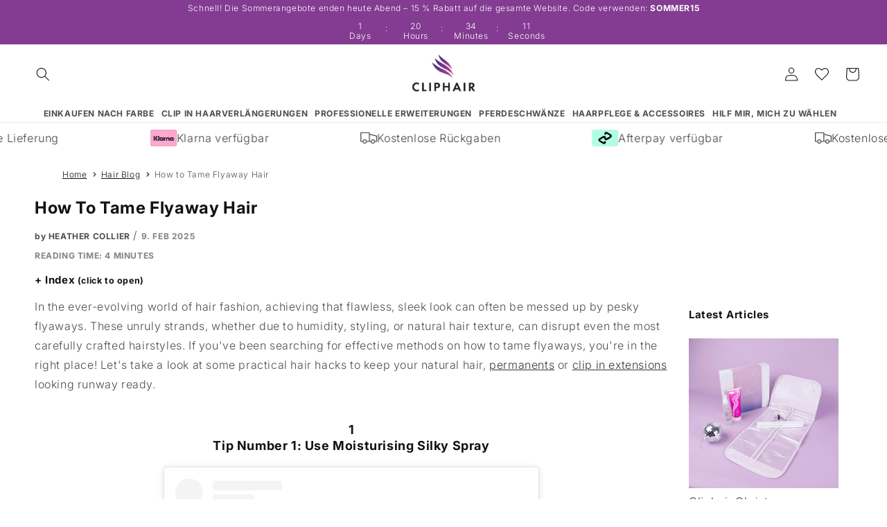

--- FILE ---
content_type: text/html; charset=utf-8
request_url: https://www.cliphair.com/de-de/blogs/hair-blog/how-to-tame-those-fly-aways
body_size: 78377
content:
<!doctype html>
<html class="no-js" lang="de">
  <head>
    <meta charset="utf-8">
    <meta http-equiv="X-UA-Compatible" content="IE=edge">
    <meta name="viewport" content="width=device-width, initial-scale=1, minimum-scale=1">
    <meta name="theme-color" content="">
    <link rel="canonical" href="https://www.cliphair.com/de-de/blogs/hair-blog/how-to-tame-those-fly-aways">
    <link rel="preconnect" href="https://cdn.shopify.com" crossorigin><link rel="icon" type="image/png" href="//www.cliphair.com/cdn/shop/files/favicon.png?crop=center&height=32&v=1669984554&width=32"><link rel="preconnect" href="https://fonts.shopifycdn.com" crossorigin><title>
      How to Tame Flyaway Hair | Cliphair US
</title>

    
      <meta name="description" content="Find out how to tame flyaway hair. Discover the best products and techniques to keep your hair looking flawless all day at Cliphair.">
    

    <!-- Google Search Console Tags -->
    <meta name="google-site-verification" content="BVpFo-CntJAybRrKFseL3P5a24wCEa3MFDV1panNZd8">
    <meta name="google-site-verification" content="B_twaEttbrJH6LVuG8Z_vu6y-bWCSNC8Z3vP68thvNI">
    <!-- End Google Search Console Tags -->

    <!-- Code for Merchant centre site approval 16-06-2020 -->
    <meta name="google-site-verification" content="HvAqHHuAuJHeEcYJApy0_ntuJ3siwlX4pstL0cHorNc">
    <!-- End Code for Merchant centre site approval 16-06-2020 -->

    <!-- Google Ads: 431880534 -->
    <script async src="https://www.googletagmanager.com/gtag/js?id=AW-431880534"></script>
    <script>
      window.dataLayer = window.dataLayer || [];
      function gtag() {
        dataLayer.push(arguments);
      }
      gtag('js', new Date());

      gtag('config', 'AW-431880534', { ' allow_enhanced_conversions':true });
    </script>
    <!-- End Google Ads: 431880534 -->
    
    <!-- Hotjar Tracking Code for https://www.cliphair.com/ -->
    <script>
        (function(h,o,t,j,a,r){
            h.hj=h.hj||function(){(h.hj.q=h.hj.q||[]).push(arguments)};
            h._hjSettings={hjid:3577648,hjsv:6};
            a=o.getElementsByTagName('head')[0];
            r=o.createElement('script');r.async=1;
            r.src=t+h._hjSettings.hjid+j+h._hjSettings.hjsv;
            a.appendChild(r);
        })(window,document,'https://static.hotjar.com/c/hotjar-','.js?sv=');
    </script>
    <!-- End Hotjar Tracking Code -->

    <!-- Facebook verification -->
    <meta name="facebook-domain-verification" content="iotntgg1642pis4vx37iyvq26ja8c0">
    <!-- End Facebook Verification -->

    <!-- Manual hreflang with UK website -->
    
    

<link rel="alternate" hreflang="x-default" href="https://www.cliphair.co.uk/blogs/hair-blog/how-to-tame-those-fly-aways">
<link rel="alternate" href="https://www.cliphair.co.uk/blogs/hair-blog/how-to-tame-those-fly-aways" hreflang="en-GB">
<link rel="alternate" href="https://www.cliphair.co.uk/el-cy/blogs/hair-blog/how-to-tame-those-fly-aways" hreflang="el-CY">
<link rel="alternate" href="https://www.cliphair.co.uk/fi-fi/blogs/hair-blog/how-to-tame-those-fly-aways" hreflang="fi-FI">
<link rel="alternate" href="https://www.cliphair.co.uk/no-no/blogs/hair-blog/how-to-tame-those-fly-aways" hreflang="no-NO">


    <!-- End manual hreflang with UK website -->

    <!-- Manual canonical page.list-of-collections -->
    
    <!-- End manual canonical page.list-of-collections -->

    

<meta property="og:site_name" content="Cliphair US">
<meta property="og:url" content="https://www.cliphair.com/de-de/blogs/hair-blog/how-to-tame-those-fly-aways">
<meta property="og:title" content="How to Tame Flyaway Hair | Cliphair US">
<meta property="og:type" content="article">
<meta property="og:description" content="Find out how to tame flyaway hair. Discover the best products and techniques to keep your hair looking flawless all day at Cliphair."><meta property="og:image" content="http://www.cliphair.com/cdn/shop/articles/How_to_Tame_Flyaway_Hair.webp?v=1738930479">
  <meta property="og:image:secure_url" content="https://www.cliphair.com/cdn/shop/articles/How_to_Tame_Flyaway_Hair.webp?v=1738930479">
  <meta property="og:image:width" content="656">
  <meta property="og:image:height" content="656"><meta name="twitter:site" content="@Cliphairlimited"><meta name="twitter:card" content="summary_large_image">
<meta name="twitter:title" content="How to Tame Flyaway Hair | Cliphair US">
<meta name="twitter:description" content="Find out how to tame flyaway hair. Discover the best products and techniques to keep your hair looking flawless all day at Cliphair.">


    <script src="//www.cliphair.com/cdn/shop/t/193/assets/global.js?v=123427067615881736761762446159" defer="defer"></script>

    
    
    
    
    <script>window.performance && window.performance.mark && window.performance.mark('shopify.content_for_header.start');</script><meta id="shopify-digital-wallet" name="shopify-digital-wallet" content="/46884225184/digital_wallets/dialog">
<meta name="shopify-checkout-api-token" content="ff811b49401b1edb91d16ed5b9f64cc5">
<meta id="in-context-paypal-metadata" data-shop-id="46884225184" data-venmo-supported="false" data-environment="production" data-locale="de_DE" data-paypal-v4="true" data-currency="EUR">
<link rel="alternate" type="application/atom+xml" title="Feed" href="/de-de/blogs/hair-blog.atom" />

<link rel="alternate" hreflang="de-DE" href="https://www.cliphair.com/de-de/blogs/hair-blog/how-to-tame-those-fly-aways">
<link rel="alternate" hreflang="en-CA" href="https://www.cliphair.com/en-ca/blogs/hair-blog/how-to-tame-those-fly-aways">
<link rel="alternate" hreflang="en-AU" href="https://www.cliphair.com/en-au/blogs/hair-blog/how-to-tame-those-fly-aways">
<link rel="alternate" hreflang="fr-FR" href="https://www.cliphair.com/fr-fr/blogs/hair-blog/how-to-tame-those-fly-aways">
<link rel="alternate" hreflang="en-US" href="https://www.cliphair.com/blogs/hair-blog/how-to-tame-those-fly-aways">
<script async="async" src="/checkouts/internal/preloads.js?locale=de-DE"></script>
<link rel="preconnect" href="https://shop.app" crossorigin="anonymous">
<script async="async" src="https://shop.app/checkouts/internal/preloads.js?locale=de-DE&shop_id=46884225184" crossorigin="anonymous"></script>
<script id="apple-pay-shop-capabilities" type="application/json">{"shopId":46884225184,"countryCode":"GB","currencyCode":"EUR","merchantCapabilities":["supports3DS"],"merchantId":"gid:\/\/shopify\/Shop\/46884225184","merchantName":"Cliphair US","requiredBillingContactFields":["postalAddress","email"],"requiredShippingContactFields":["postalAddress","email"],"shippingType":"shipping","supportedNetworks":["visa","maestro","masterCard","amex","discover","elo"],"total":{"type":"pending","label":"Cliphair US","amount":"1.00"},"shopifyPaymentsEnabled":true,"supportsSubscriptions":true}</script>
<script id="shopify-features" type="application/json">{"accessToken":"ff811b49401b1edb91d16ed5b9f64cc5","betas":["rich-media-storefront-analytics"],"domain":"www.cliphair.com","predictiveSearch":true,"shopId":46884225184,"locale":"de"}</script>
<script>var Shopify = Shopify || {};
Shopify.shop = "jd-gadgets-gismos.myshopify.com";
Shopify.locale = "de";
Shopify.currency = {"active":"EUR","rate":"1.0"};
Shopify.country = "DE";
Shopify.theme = {"name":"Cliphair Theme - PERM10 (Nov25)","id":185394168176,"schema_name":"Dawn","schema_version":"6.0.2","theme_store_id":null,"role":"main"};
Shopify.theme.handle = "null";
Shopify.theme.style = {"id":null,"handle":null};
Shopify.cdnHost = "www.cliphair.com/cdn";
Shopify.routes = Shopify.routes || {};
Shopify.routes.root = "/de-de/";</script>
<script type="module">!function(o){(o.Shopify=o.Shopify||{}).modules=!0}(window);</script>
<script>!function(o){function n(){var o=[];function n(){o.push(Array.prototype.slice.apply(arguments))}return n.q=o,n}var t=o.Shopify=o.Shopify||{};t.loadFeatures=n(),t.autoloadFeatures=n()}(window);</script>
<script>
  window.ShopifyPay = window.ShopifyPay || {};
  window.ShopifyPay.apiHost = "shop.app\/pay";
  window.ShopifyPay.redirectState = null;
</script>
<script id="shop-js-analytics" type="application/json">{"pageType":"article"}</script>
<script defer="defer" async type="module" src="//www.cliphair.com/cdn/shopifycloud/shop-js/modules/v2/client.init-shop-cart-sync_WjlxDZtE.de.esm.js"></script>
<script defer="defer" async type="module" src="//www.cliphair.com/cdn/shopifycloud/shop-js/modules/v2/chunk.common_B37WkjkY.esm.js"></script>
<script type="module">
  await import("//www.cliphair.com/cdn/shopifycloud/shop-js/modules/v2/client.init-shop-cart-sync_WjlxDZtE.de.esm.js");
await import("//www.cliphair.com/cdn/shopifycloud/shop-js/modules/v2/chunk.common_B37WkjkY.esm.js");

  window.Shopify.SignInWithShop?.initShopCartSync?.({"fedCMEnabled":true,"windoidEnabled":true});

</script>
<script>
  window.Shopify = window.Shopify || {};
  if (!window.Shopify.featureAssets) window.Shopify.featureAssets = {};
  window.Shopify.featureAssets['shop-js'] = {"shop-cart-sync":["modules/v2/client.shop-cart-sync_4gsfIg-k.de.esm.js","modules/v2/chunk.common_B37WkjkY.esm.js"],"init-windoid":["modules/v2/client.init-windoid_DQz2XuMl.de.esm.js","modules/v2/chunk.common_B37WkjkY.esm.js"],"shop-cash-offers":["modules/v2/client.shop-cash-offers_SeZqI8eA.de.esm.js","modules/v2/chunk.common_B37WkjkY.esm.js","modules/v2/chunk.modal_Bap80ys9.esm.js"],"init-fed-cm":["modules/v2/client.init-fed-cm_Dz6_xmDN.de.esm.js","modules/v2/chunk.common_B37WkjkY.esm.js"],"shop-toast-manager":["modules/v2/client.shop-toast-manager_D8p_8NPw.de.esm.js","modules/v2/chunk.common_B37WkjkY.esm.js"],"shop-button":["modules/v2/client.shop-button_DMGL1ouw.de.esm.js","modules/v2/chunk.common_B37WkjkY.esm.js"],"avatar":["modules/v2/client.avatar_BTnouDA3.de.esm.js"],"init-shop-email-lookup-coordinator":["modules/v2/client.init-shop-email-lookup-coordinator_RwlUBKn4.de.esm.js","modules/v2/chunk.common_B37WkjkY.esm.js"],"init-shop-cart-sync":["modules/v2/client.init-shop-cart-sync_WjlxDZtE.de.esm.js","modules/v2/chunk.common_B37WkjkY.esm.js"],"shop-login-button":["modules/v2/client.shop-login-button_DV7nHRVe.de.esm.js","modules/v2/chunk.common_B37WkjkY.esm.js","modules/v2/chunk.modal_Bap80ys9.esm.js"],"pay-button":["modules/v2/client.pay-button_CbIZYPDa.de.esm.js","modules/v2/chunk.common_B37WkjkY.esm.js"],"init-shop-for-new-customer-accounts":["modules/v2/client.init-shop-for-new-customer-accounts_q6W3mp4f.de.esm.js","modules/v2/client.shop-login-button_DV7nHRVe.de.esm.js","modules/v2/chunk.common_B37WkjkY.esm.js","modules/v2/chunk.modal_Bap80ys9.esm.js"],"init-customer-accounts-sign-up":["modules/v2/client.init-customer-accounts-sign-up_BrEmE-od.de.esm.js","modules/v2/client.shop-login-button_DV7nHRVe.de.esm.js","modules/v2/chunk.common_B37WkjkY.esm.js","modules/v2/chunk.modal_Bap80ys9.esm.js"],"shop-follow-button":["modules/v2/client.shop-follow-button_DPw0kmaM.de.esm.js","modules/v2/chunk.common_B37WkjkY.esm.js","modules/v2/chunk.modal_Bap80ys9.esm.js"],"checkout-modal":["modules/v2/client.checkout-modal_Dr66NP7A.de.esm.js","modules/v2/chunk.common_B37WkjkY.esm.js","modules/v2/chunk.modal_Bap80ys9.esm.js"],"init-customer-accounts":["modules/v2/client.init-customer-accounts_Czx31jp4.de.esm.js","modules/v2/client.shop-login-button_DV7nHRVe.de.esm.js","modules/v2/chunk.common_B37WkjkY.esm.js","modules/v2/chunk.modal_Bap80ys9.esm.js"],"lead-capture":["modules/v2/client.lead-capture_CEmuiXzM.de.esm.js","modules/v2/chunk.common_B37WkjkY.esm.js","modules/v2/chunk.modal_Bap80ys9.esm.js"],"shop-login":["modules/v2/client.shop-login_CLfEbhCs.de.esm.js","modules/v2/chunk.common_B37WkjkY.esm.js","modules/v2/chunk.modal_Bap80ys9.esm.js"],"payment-terms":["modules/v2/client.payment-terms_BuGmPl8T.de.esm.js","modules/v2/chunk.common_B37WkjkY.esm.js","modules/v2/chunk.modal_Bap80ys9.esm.js"]};
</script>
<script>(function() {
  var isLoaded = false;
  function asyncLoad() {
    if (isLoaded) return;
    isLoaded = true;
    var urls = ["https:\/\/formbuilder.hulkapps.com\/skeletopapp.js?shop=jd-gadgets-gismos.myshopify.com","https:\/\/shopify.orderdeadline.com\/app\/frontend\/js\/order-deadline.min.js?shop=jd-gadgets-gismos.myshopify.com","https:\/\/ecommplugins-scripts.trustpilot.com\/v2.1\/js\/header.min.js?settings=eyJrZXkiOiJWbjRCY0MxRGllUXpoOTdaIiwicyI6InNrdSJ9\u0026shop=jd-gadgets-gismos.myshopify.com","https:\/\/ecommplugins-trustboxsettings.trustpilot.com\/jd-gadgets-gismos.myshopify.com.js?settings=1741863498956\u0026shop=jd-gadgets-gismos.myshopify.com","https:\/\/widget.trustpilot.com\/bootstrap\/v5\/tp.widget.sync.bootstrap.min.js?shop=jd-gadgets-gismos.myshopify.com","\/\/shopify.privy.com\/widget.js?shop=jd-gadgets-gismos.myshopify.com","https:\/\/chimpstatic.com\/mcjs-connected\/js\/users\/91e74854c9\/8272a64fe0c600c50c8372a36.js?shop=jd-gadgets-gismos.myshopify.com","https:\/\/dr4qe3ddw9y32.cloudfront.net\/awin-shopify-integration-code.js?aid=45611\u0026v=shopifyApp_5.1.6\u0026ts=1744794514090\u0026shop=jd-gadgets-gismos.myshopify.com","https:\/\/platform-api.sharethis.com\/js\/sharethis.js?shop=jd-gadgets-gismos.myshopify.com#property=64b69b65d23b930012609022\u0026product=inline-share-buttons\u0026source=inline-share-buttons-shopify\u0026ver=1689690551","\/\/swymv3free-01.azureedge.net\/code\/swym-shopify.js?shop=jd-gadgets-gismos.myshopify.com","https:\/\/cdn.attn.tv\/cliphair\/dtag.js?shop=jd-gadgets-gismos.myshopify.com","https:\/\/widgets.automizely.com\/aftership\/gmv.js?organization_id=a21887ed49e040fd93e29aa50e9b5deb\u0026shop=jd-gadgets-gismos.myshopify.com","https:\/\/ecommplugins-scripts.trustpilot.com\/v2.1\/js\/success.min.js?settings=eyJrZXkiOiJWbjRCY0MxRGllUXpoOTdaIiwicyI6InNrdSIsInQiOlsib3JkZXJzL3BhaWQiLCJ0cnVzdHBpbG90T3JkZXJDb25maXJtZWQiXSwidiI6IiIsImEiOiJTaG9waWZ5LTIwMjAtMDEifQ==\u0026shop=jd-gadgets-gismos.myshopify.com"];
    for (var i = 0; i < urls.length; i++) {
      var s = document.createElement('script');
      s.type = 'text/javascript';
      s.async = true;
      s.src = urls[i];
      var x = document.getElementsByTagName('script')[0];
      x.parentNode.insertBefore(s, x);
    }
  };
  if(window.attachEvent) {
    window.attachEvent('onload', asyncLoad);
  } else {
    window.addEventListener('load', asyncLoad, false);
  }
})();</script>
<script id="__st">var __st={"a":46884225184,"offset":0,"reqid":"36e2451f-9c63-4a2f-84ab-f6f3d9725c7e-1762572278","pageurl":"www.cliphair.com\/de-de\/blogs\/hair-blog\/how-to-tame-those-fly-aways","s":"articles-558722089120","u":"6df24c59a4ea","p":"article","rtyp":"article","rid":558722089120};</script>
<script>window.ShopifyPaypalV4VisibilityTracking = true;</script>
<script id="captcha-bootstrap">!function(){'use strict';const t='contact',e='account',n='new_comment',o=[[t,t],['blogs',n],['comments',n],[t,'customer']],c=[[e,'customer_login'],[e,'guest_login'],[e,'recover_customer_password'],[e,'create_customer']],r=t=>t.map((([t,e])=>`form[action*='/${t}']:not([data-nocaptcha='true']) input[name='form_type'][value='${e}']`)).join(','),a=t=>()=>t?[...document.querySelectorAll(t)].map((t=>t.form)):[];function s(){const t=[...o],e=r(t);return a(e)}const i='password',u='form_key',d=['recaptcha-v3-token','g-recaptcha-response','h-captcha-response',i],f=()=>{try{return window.sessionStorage}catch{return}},m='__shopify_v',_=t=>t.elements[u];function p(t,e,n=!1){try{const o=window.sessionStorage,c=JSON.parse(o.getItem(e)),{data:r}=function(t){const{data:e,action:n}=t;return t[m]||n?{data:e,action:n}:{data:t,action:n}}(c);for(const[e,n]of Object.entries(r))t.elements[e]&&(t.elements[e].value=n);n&&o.removeItem(e)}catch(o){console.error('form repopulation failed',{error:o})}}const l='form_type',E='cptcha';function T(t){t.dataset[E]=!0}const w=window,h=w.document,L='Shopify',v='ce_forms',y='captcha';let A=!1;((t,e)=>{const n=(g='f06e6c50-85a8-45c8-87d0-21a2b65856fe',I='https://cdn.shopify.com/shopifycloud/storefront-forms-hcaptcha/ce_storefront_forms_captcha_hcaptcha.v1.5.2.iife.js',D={infoText:'Durch hCaptcha geschützt',privacyText:'Datenschutz',termsText:'Allgemeine Geschäftsbedingungen'},(t,e,n)=>{const o=w[L][v],c=o.bindForm;if(c)return c(t,g,e,D).then(n);var r;o.q.push([[t,g,e,D],n]),r=I,A||(h.body.append(Object.assign(h.createElement('script'),{id:'captcha-provider',async:!0,src:r})),A=!0)});var g,I,D;w[L]=w[L]||{},w[L][v]=w[L][v]||{},w[L][v].q=[],w[L][y]=w[L][y]||{},w[L][y].protect=function(t,e){n(t,void 0,e),T(t)},Object.freeze(w[L][y]),function(t,e,n,w,h,L){const[v,y,A,g]=function(t,e,n){const i=e?o:[],u=t?c:[],d=[...i,...u],f=r(d),m=r(i),_=r(d.filter((([t,e])=>n.includes(e))));return[a(f),a(m),a(_),s()]}(w,h,L),I=t=>{const e=t.target;return e instanceof HTMLFormElement?e:e&&e.form},D=t=>v().includes(t);t.addEventListener('submit',(t=>{const e=I(t);if(!e)return;const n=D(e)&&!e.dataset.hcaptchaBound&&!e.dataset.recaptchaBound,o=_(e),c=g().includes(e)&&(!o||!o.value);(n||c)&&t.preventDefault(),c&&!n&&(function(t){try{if(!f())return;!function(t){const e=f();if(!e)return;const n=_(t);if(!n)return;const o=n.value;o&&e.removeItem(o)}(t);const e=Array.from(Array(32),(()=>Math.random().toString(36)[2])).join('');!function(t,e){_(t)||t.append(Object.assign(document.createElement('input'),{type:'hidden',name:u})),t.elements[u].value=e}(t,e),function(t,e){const n=f();if(!n)return;const o=[...t.querySelectorAll(`input[type='${i}']`)].map((({name:t})=>t)),c=[...d,...o],r={};for(const[a,s]of new FormData(t).entries())c.includes(a)||(r[a]=s);n.setItem(e,JSON.stringify({[m]:1,action:t.action,data:r}))}(t,e)}catch(e){console.error('failed to persist form',e)}}(e),e.submit())}));const S=(t,e)=>{t&&!t.dataset[E]&&(n(t,e.some((e=>e===t))),T(t))};for(const o of['focusin','change'])t.addEventListener(o,(t=>{const e=I(t);D(e)&&S(e,y())}));const B=e.get('form_key'),M=e.get(l),P=B&&M;t.addEventListener('DOMContentLoaded',(()=>{const t=y();if(P)for(const e of t)e.elements[l].value===M&&p(e,B);[...new Set([...A(),...v().filter((t=>'true'===t.dataset.shopifyCaptcha))])].forEach((e=>S(e,t)))}))}(h,new URLSearchParams(w.location.search),n,t,e,['guest_login'])})(!0,!0)}();</script>
<script integrity="sha256-52AcMU7V7pcBOXWImdc/TAGTFKeNjmkeM1Pvks/DTgc=" data-source-attribution="shopify.loadfeatures" defer="defer" src="//www.cliphair.com/cdn/shopifycloud/storefront/assets/storefront/load_feature-81c60534.js" crossorigin="anonymous"></script>
<script crossorigin="anonymous" defer="defer" src="//www.cliphair.com/cdn/shopifycloud/storefront/assets/shopify_pay/storefront-65b4c6d7.js?v=20250812"></script>
<script data-source-attribution="shopify.dynamic_checkout.dynamic.init">var Shopify=Shopify||{};Shopify.PaymentButton=Shopify.PaymentButton||{isStorefrontPortableWallets:!0,init:function(){window.Shopify.PaymentButton.init=function(){};var t=document.createElement("script");t.src="https://www.cliphair.com/cdn/shopifycloud/portable-wallets/latest/portable-wallets.de.js",t.type="module",document.head.appendChild(t)}};
</script>
<script data-source-attribution="shopify.dynamic_checkout.buyer_consent">
  function portableWalletsHideBuyerConsent(e){var t=document.getElementById("shopify-buyer-consent"),n=document.getElementById("shopify-subscription-policy-button");t&&n&&(t.classList.add("hidden"),t.setAttribute("aria-hidden","true"),n.removeEventListener("click",e))}function portableWalletsShowBuyerConsent(e){var t=document.getElementById("shopify-buyer-consent"),n=document.getElementById("shopify-subscription-policy-button");t&&n&&(t.classList.remove("hidden"),t.removeAttribute("aria-hidden"),n.addEventListener("click",e))}window.Shopify?.PaymentButton&&(window.Shopify.PaymentButton.hideBuyerConsent=portableWalletsHideBuyerConsent,window.Shopify.PaymentButton.showBuyerConsent=portableWalletsShowBuyerConsent);
</script>
<script data-source-attribution="shopify.dynamic_checkout.cart.bootstrap">document.addEventListener("DOMContentLoaded",(function(){function t(){return document.querySelector("shopify-accelerated-checkout-cart, shopify-accelerated-checkout")}if(t())Shopify.PaymentButton.init();else{new MutationObserver((function(e,n){t()&&(Shopify.PaymentButton.init(),n.disconnect())})).observe(document.body,{childList:!0,subtree:!0})}}));
</script>
<script id='scb4127' type='text/javascript' async='' src='https://www.cliphair.com/cdn/shopifycloud/privacy-banner/storefront-banner.js'></script><link id="shopify-accelerated-checkout-styles" rel="stylesheet" media="screen" href="https://www.cliphair.com/cdn/shopifycloud/portable-wallets/latest/accelerated-checkout-backwards-compat.css" crossorigin="anonymous">
<style id="shopify-accelerated-checkout-cart">
        #shopify-buyer-consent {
  margin-top: 1em;
  display: inline-block;
  width: 100%;
}

#shopify-buyer-consent.hidden {
  display: none;
}

#shopify-subscription-policy-button {
  background: none;
  border: none;
  padding: 0;
  text-decoration: underline;
  font-size: inherit;
  cursor: pointer;
}

#shopify-subscription-policy-button::before {
  box-shadow: none;
}

      </style>
<script id="sections-script" data-sections="header,footer" defer="defer" src="//www.cliphair.com/cdn/shop/t/193/compiled_assets/scripts.js?69326"></script>
<script>window.performance && window.performance.mark && window.performance.mark('shopify.content_for_header.end');</script>


    <style data-shopify>
      @font-face {
  font-family: Inter;
  font-weight: 300;
  font-style: normal;
  font-display: swap;
  src: url("//www.cliphair.com/cdn/fonts/inter/inter_n3.6faba940d2e90c9f1c2e0c5c2750b84af59fecc0.woff2") format("woff2"),
       url("//www.cliphair.com/cdn/fonts/inter/inter_n3.413aa818ec2103383c4ac7c3744c464d04b4db49.woff") format("woff");
}

      @font-face {
  font-family: Inter;
  font-weight: 700;
  font-style: normal;
  font-display: swap;
  src: url("//www.cliphair.com/cdn/fonts/inter/inter_n7.02711e6b374660cfc7915d1afc1c204e633421e4.woff2") format("woff2"),
       url("//www.cliphair.com/cdn/fonts/inter/inter_n7.6dab87426f6b8813070abd79972ceaf2f8d3b012.woff") format("woff");
}

      @font-face {
  font-family: Inter;
  font-weight: 300;
  font-style: italic;
  font-display: swap;
  src: url("//www.cliphair.com/cdn/fonts/inter/inter_i3.6d51b5c1aff0e6286c06ee460a22e95b7c89d160.woff2") format("woff2"),
       url("//www.cliphair.com/cdn/fonts/inter/inter_i3.125e6a7560f210d08832797e294849204cda4973.woff") format("woff");
}

      @font-face {
  font-family: Inter;
  font-weight: 700;
  font-style: italic;
  font-display: swap;
  src: url("//www.cliphair.com/cdn/fonts/inter/inter_i7.b377bcd4cc0f160622a22d638ae7e2cd9b86ea4c.woff2") format("woff2"),
       url("//www.cliphair.com/cdn/fonts/inter/inter_i7.7c69a6a34e3bb44fcf6f975857e13b9a9b25beb4.woff") format("woff");
}

      @font-face {
  font-family: Inter;
  font-weight: 300;
  font-style: normal;
  font-display: swap;
  src: url("//www.cliphair.com/cdn/fonts/inter/inter_n3.6faba940d2e90c9f1c2e0c5c2750b84af59fecc0.woff2") format("woff2"),
       url("//www.cliphair.com/cdn/fonts/inter/inter_n3.413aa818ec2103383c4ac7c3744c464d04b4db49.woff") format("woff");
}


      :root {
        --font-body-family:
        Inter,
        sans-serif;
        --font-body-style: normal;
        --font-body-weight: 300;
        --font-body-weight-bold: 600;

        --font-heading-family:
        Inter,
        sans-serif;
        --font-heading-style: normal;
        --font-heading-weight: 300;

        --font-body-scale: 1.0;
        --font-heading-scale: 1.0;

        --color-base-text:
        18,
        18, 18;
        --color-shadow:
        18,
        18, 18;
        --color-base-background-1:
        255,
        255, 255;
        --color-base-background-2:
        249,
        242, 255;
        --color-base-background-3:
        245,
        245, 245;
        --color-base-solid-button-labels:
        255,
        255, 255;
        --color-base-outline-button-labels:
        18,
        18, 18;
        --color-base-accent-1:
        18,
        18, 18;
        --color-base-accent-2:
        249,
        242, 255;
        --payment-terms-background-color: #ffffff;

        --gradient-base-background-1: 
          #ffffff
        ;
        --gradient-base-background-2: 
          #f9f2ff
        ;
        --gradient-base-background-3: 
          #f5f5f5
        ;
        --gradient-base-accent-1: 
          #121212
        ;
        --gradient-base-accent-2: 
          #f9f2ff
        ;

        --media-padding: px;
        --media-border-opacity: 0.05;
        --media-border-width: 1px;
        --media-radius: 0px;
        --media-shadow-opacity: 0.0;
        --media-shadow-horizontal-offset: 0px;
        --media-shadow-vertical-offset: 4px;
        --media-shadow-blur-radius: 5px;
        --media-shadow-visible: 
          0;

        --page-width: 120rem;
        --page-width-margin: 
          0rem;

        --product-card-image-padding: 0.0rem;
        --product-card-corner-radius: 0.0rem;
        --product-card-text-alignment: left;
        --product-card-border-width: 0.0rem;
        --product-card-border-opacity: 0.1;
        --product-card-shadow-opacity: 0.0;
        --product-card-shadow-visible: 
          0;
        --product-card-shadow-horizontal-offset: 0.0rem;
        --product-card-shadow-vertical-offset: 0.4rem;
        --product-card-shadow-blur-radius: 0.5rem;

        --collection-card-image-padding: 0.0rem;
        --collection-card-corner-radius: 0.0rem;
        --collection-card-text-alignment: left;
        --collection-card-border-width: 0.0rem;
        --collection-card-border-opacity: 0.1;
        --collection-card-shadow-opacity: 0.0;
        --collection-card-shadow-visible: 
          0;
        --collection-card-shadow-horizontal-offset: 0.0rem;
        --collection-card-shadow-vertical-offset: 0.4rem;
        --collection-card-shadow-blur-radius: 0.5rem;

        --blog-card-image-padding: 0.0rem;
        --blog-card-corner-radius: 0.0rem;
        --blog-card-text-alignment: left;
        --blog-card-border-width: 0.0rem;
        --blog-card-border-opacity: 0.1;
        --blog-card-shadow-opacity: 0.0;
        --blog-card-shadow-visible: 
          0;
        --blog-card-shadow-horizontal-offset: 0.0rem;
        --blog-card-shadow-vertical-offset: 0.4rem;
        --blog-card-shadow-blur-radius: 0.5rem;

        --badge-corner-radius: 4.0rem;

        --popup-border-width: 1px;
        --popup-border-opacity: 0.1;
        --popup-corner-radius: 0px;
        --popup-shadow-opacity: 0.0;
        --popup-shadow-horizontal-offset: 0px;
        --popup-shadow-vertical-offset: 4px;
        --popup-shadow-blur-radius: 5px;

        --drawer-border-width: 1px;
        --drawer-border-opacity: 0.1;
        --drawer-shadow-opacity: 0.0;
        --drawer-shadow-horizontal-offset: 0px;
        --drawer-shadow-vertical-offset: 4px;
        --drawer-shadow-blur-radius: 5px;

        --spacing-sections-desktop: 0px;
        --spacing-sections-mobile: 
          0
        px;

        --grid-desktop-vertical-spacing: 8px;
        --grid-desktop-horizontal-spacing: 16px;
        --grid-mobile-vertical-spacing: 4px;
        --grid-mobile-horizontal-spacing: 8px;

        --text-boxes-border-opacity: 0.1;
        --text-boxes-border-width: 0px;
        --text-boxes-radius: 0px;
        --text-boxes-shadow-opacity: 0.0;
        --text-boxes-shadow-visible: 
          0;
        --text-boxes-shadow-horizontal-offset: 0px;
        --text-boxes-shadow-vertical-offset: 4px;
        --text-boxes-shadow-blur-radius: 5px;

        --buttons-radius: 0px;
        --buttons-radius-outset: 
          0px;
        --buttons-border-width: 
          1px
        ;
        --buttons-border-opacity: 1.0;
        --buttons-shadow-opacity: 0.0;
        --buttons-shadow-visible: 
          0;
        --buttons-shadow-horizontal-offset: 0px;
        --buttons-shadow-vertical-offset: 4px;
        --buttons-shadow-blur-radius: 5px;
        --buttons-border-offset: 
          0px;

        --inputs-radius: 0px;
        --inputs-border-width: 1px;
        --inputs-border-opacity: 0.55;
        --inputs-shadow-opacity: 0.0;
        --inputs-shadow-horizontal-offset: 0px;
        --inputs-margin-offset: 
          0px;
        --inputs-shadow-vertical-offset: 4px;
        --inputs-shadow-blur-radius: 5px;
        --inputs-radius-outset: 
          0px;

        --variant-pills-radius: 40px;
        --variant-pills-border-width: 1px;
        --variant-pills-border-opacity: 0.55;
        --variant-pills-shadow-opacity: 0.0;
        --variant-pills-shadow-horizontal-offset: 0px;
        --variant-pills-shadow-vertical-offset: 4px;
        --variant-pills-shadow-blur-radius: 5px;
      }

      *,
      *::before,
      *::after {
        box-sizing: inherit;
      }

      html {
        box-sizing: border-box;
        font-size: calc(var(--font-body-scale) * 62.5%);
        height: 100%;
      }

      body {
        display: grid;
        grid-template-rows: auto auto 1fr auto;
        grid-template-columns: 100%;
        min-height: 100%;
        margin: 0;
        font-size: 1.5rem;
        letter-spacing: 0.06rem;
        line-height: calc(1 + 0.8 / var(--font-body-scale));
        font-family: var(--font-body-family);
        font-style: var(--font-body-style);
        font-weight: var(--font-body-weight);
        overflow-x: hidden;
      }

      @media screen and (min-width: 750px) {
        body {
          font-size: 1.6rem;
        }
      }
    </style>

    <link href="//www.cliphair.com/cdn/shop/t/193/assets/base.css?v=172849260736298549401762446133" rel="stylesheet" type="text/css" media="all" />
<link rel="preload" as="font" href="//www.cliphair.com/cdn/fonts/inter/inter_n3.6faba940d2e90c9f1c2e0c5c2750b84af59fecc0.woff2" type="font/woff2" crossorigin><link rel="preload" as="font" href="//www.cliphair.com/cdn/fonts/inter/inter_n3.6faba940d2e90c9f1c2e0c5c2750b84af59fecc0.woff2" type="font/woff2" crossorigin><link
        rel="stylesheet"
        href="//www.cliphair.com/cdn/shop/t/193/assets/component-predictive-search.css?v=83512081251802922551762446148"
        media="print"
        onload="this.media='all'"
      ><script>
      document.documentElement.className = document.documentElement.className.replace('no-js', 'js');
      if (Shopify.designMode) {
        document.documentElement.classList.add('shopify-design-mode');
      }
    </script>
  
    <script>
    
    
    
    
    var gsf_conversion_data = {page_type : '', event : '', data : {shop_currency : "EUR"}};
    
</script>

    
    
  

<!-- BEGIN app block: shopify://apps/klaviyo-email-marketing-sms/blocks/klaviyo-onsite-embed/2632fe16-c075-4321-a88b-50b567f42507 -->












  <script async src="https://static.klaviyo.com/onsite/js/Uxm7ty/klaviyo.js?company_id=Uxm7ty"></script>
  <script>!function(){if(!window.klaviyo){window._klOnsite=window._klOnsite||[];try{window.klaviyo=new Proxy({},{get:function(n,i){return"push"===i?function(){var n;(n=window._klOnsite).push.apply(n,arguments)}:function(){for(var n=arguments.length,o=new Array(n),w=0;w<n;w++)o[w]=arguments[w];var t="function"==typeof o[o.length-1]?o.pop():void 0,e=new Promise((function(n){window._klOnsite.push([i].concat(o,[function(i){t&&t(i),n(i)}]))}));return e}}})}catch(n){window.klaviyo=window.klaviyo||[],window.klaviyo.push=function(){var n;(n=window._klOnsite).push.apply(n,arguments)}}}}();</script>

  




  <script>
    window.klaviyoReviewsProductDesignMode = false
  </script>







<!-- END app block --><!-- BEGIN app block: shopify://apps/attentive/blocks/attn-tag/8df62c72-8fe4-407e-a5b3-72132be30a0d --><script type="text/javascript" src="https://tsqfg.cliphair.com/providers/atLabel/load" onerror=" var fallbackScript = document.createElement('script'); fallbackScript.src = 'https://cdn.attn.tv/cliphair/dtag.js'; document.head.appendChild(fallbackScript);" data-source="loaded?source=app-embed" defer="defer"></script>


<!-- END app block --><!-- BEGIN app block: shopify://apps/pagefly-page-builder/blocks/app-embed/83e179f7-59a0-4589-8c66-c0dddf959200 -->

<!-- BEGIN app snippet: pagefly-cro-ab-testing-main -->







<script>
  ;(function () {
    const url = new URL(window.location)
    const viewParam = url.searchParams.get('view')
    if (viewParam && viewParam.includes('variant-pf-')) {
      url.searchParams.set('pf_v', viewParam)
      url.searchParams.delete('view')
      window.history.replaceState({}, '', url)
    }
  })()
</script>



<script type='module'>
  
  window.PAGEFLY_CRO = window.PAGEFLY_CRO || {}

  window.PAGEFLY_CRO['data_debug'] = {
    original_template_suffix: "",
    allow_ab_test: false,
    ab_test_start_time: 0,
    ab_test_end_time: 0,
    today_date_time: 1762572278000,
  }
  window.PAGEFLY_CRO['GA4'] = { enabled: false}
</script>

<!-- END app snippet -->








  <script src='https://cdn.shopify.com/extensions/019a5cab-74ee-7a22-8c97-81212c776609/pagefly-193/assets/pagefly-helper.js' defer='defer'></script>

  <script src='https://cdn.shopify.com/extensions/019a5cab-74ee-7a22-8c97-81212c776609/pagefly-193/assets/pagefly-general-helper.js' defer='defer'></script>

  <script src='https://cdn.shopify.com/extensions/019a5cab-74ee-7a22-8c97-81212c776609/pagefly-193/assets/pagefly-snap-slider.js' defer='defer'></script>

  <script src='https://cdn.shopify.com/extensions/019a5cab-74ee-7a22-8c97-81212c776609/pagefly-193/assets/pagefly-slideshow-v3.js' defer='defer'></script>

  <script src='https://cdn.shopify.com/extensions/019a5cab-74ee-7a22-8c97-81212c776609/pagefly-193/assets/pagefly-slideshow-v4.js' defer='defer'></script>

  <script src='https://cdn.shopify.com/extensions/019a5cab-74ee-7a22-8c97-81212c776609/pagefly-193/assets/pagefly-glider.js' defer='defer'></script>

  <script src='https://cdn.shopify.com/extensions/019a5cab-74ee-7a22-8c97-81212c776609/pagefly-193/assets/pagefly-slideshow-v1-v2.js' defer='defer'></script>

  <script src='https://cdn.shopify.com/extensions/019a5cab-74ee-7a22-8c97-81212c776609/pagefly-193/assets/pagefly-product-media.js' defer='defer'></script>

  <script src='https://cdn.shopify.com/extensions/019a5cab-74ee-7a22-8c97-81212c776609/pagefly-193/assets/pagefly-product.js' defer='defer'></script>


<script id='pagefly-helper-data' type='application/json'>
  {
    "page_optimization": {
      "assets_prefetching": false
    },
    "elements_asset_mapper": {
      "Accordion": "https://cdn.shopify.com/extensions/019a5cab-74ee-7a22-8c97-81212c776609/pagefly-193/assets/pagefly-accordion.js",
      "Accordion3": "https://cdn.shopify.com/extensions/019a5cab-74ee-7a22-8c97-81212c776609/pagefly-193/assets/pagefly-accordion3.js",
      "CountDown": "https://cdn.shopify.com/extensions/019a5cab-74ee-7a22-8c97-81212c776609/pagefly-193/assets/pagefly-countdown.js",
      "GMap1": "https://cdn.shopify.com/extensions/019a5cab-74ee-7a22-8c97-81212c776609/pagefly-193/assets/pagefly-gmap.js",
      "GMap2": "https://cdn.shopify.com/extensions/019a5cab-74ee-7a22-8c97-81212c776609/pagefly-193/assets/pagefly-gmap.js",
      "GMapBasicV2": "https://cdn.shopify.com/extensions/019a5cab-74ee-7a22-8c97-81212c776609/pagefly-193/assets/pagefly-gmap.js",
      "GMapAdvancedV2": "https://cdn.shopify.com/extensions/019a5cab-74ee-7a22-8c97-81212c776609/pagefly-193/assets/pagefly-gmap.js",
      "HTML.Video": "https://cdn.shopify.com/extensions/019a5cab-74ee-7a22-8c97-81212c776609/pagefly-193/assets/pagefly-htmlvideo.js",
      "HTML.Video2": "https://cdn.shopify.com/extensions/019a5cab-74ee-7a22-8c97-81212c776609/pagefly-193/assets/pagefly-htmlvideo2.js",
      "HTML.Video3": "https://cdn.shopify.com/extensions/019a5cab-74ee-7a22-8c97-81212c776609/pagefly-193/assets/pagefly-htmlvideo2.js",
      "BackgroundVideo": "https://cdn.shopify.com/extensions/019a5cab-74ee-7a22-8c97-81212c776609/pagefly-193/assets/pagefly-htmlvideo2.js",
      "Instagram": "https://cdn.shopify.com/extensions/019a5cab-74ee-7a22-8c97-81212c776609/pagefly-193/assets/pagefly-instagram.js",
      "Instagram2": "https://cdn.shopify.com/extensions/019a5cab-74ee-7a22-8c97-81212c776609/pagefly-193/assets/pagefly-instagram.js",
      "Insta3": "https://cdn.shopify.com/extensions/019a5cab-74ee-7a22-8c97-81212c776609/pagefly-193/assets/pagefly-instagram3.js",
      "Tabs": "https://cdn.shopify.com/extensions/019a5cab-74ee-7a22-8c97-81212c776609/pagefly-193/assets/pagefly-tab.js",
      "Tabs3": "https://cdn.shopify.com/extensions/019a5cab-74ee-7a22-8c97-81212c776609/pagefly-193/assets/pagefly-tab3.js",
      "ProductBox": "https://cdn.shopify.com/extensions/019a5cab-74ee-7a22-8c97-81212c776609/pagefly-193/assets/pagefly-cart.js",
      "FBPageBox2": "https://cdn.shopify.com/extensions/019a5cab-74ee-7a22-8c97-81212c776609/pagefly-193/assets/pagefly-facebook.js",
      "FBLikeButton2": "https://cdn.shopify.com/extensions/019a5cab-74ee-7a22-8c97-81212c776609/pagefly-193/assets/pagefly-facebook.js",
      "TwitterFeed2": "https://cdn.shopify.com/extensions/019a5cab-74ee-7a22-8c97-81212c776609/pagefly-193/assets/pagefly-twitter.js",
      "Paragraph4": "https://cdn.shopify.com/extensions/019a5cab-74ee-7a22-8c97-81212c776609/pagefly-193/assets/pagefly-paragraph4.js",

      "AliReviews": "https://cdn.shopify.com/extensions/019a5cab-74ee-7a22-8c97-81212c776609/pagefly-193/assets/pagefly-3rd-elements.js",
      "BackInStock": "https://cdn.shopify.com/extensions/019a5cab-74ee-7a22-8c97-81212c776609/pagefly-193/assets/pagefly-3rd-elements.js",
      "GloboBackInStock": "https://cdn.shopify.com/extensions/019a5cab-74ee-7a22-8c97-81212c776609/pagefly-193/assets/pagefly-3rd-elements.js",
      "GrowaveWishlist": "https://cdn.shopify.com/extensions/019a5cab-74ee-7a22-8c97-81212c776609/pagefly-193/assets/pagefly-3rd-elements.js",
      "InfiniteOptionsShopPad": "https://cdn.shopify.com/extensions/019a5cab-74ee-7a22-8c97-81212c776609/pagefly-193/assets/pagefly-3rd-elements.js",
      "InkybayProductPersonalizer": "https://cdn.shopify.com/extensions/019a5cab-74ee-7a22-8c97-81212c776609/pagefly-193/assets/pagefly-3rd-elements.js",
      "LimeSpot": "https://cdn.shopify.com/extensions/019a5cab-74ee-7a22-8c97-81212c776609/pagefly-193/assets/pagefly-3rd-elements.js",
      "Loox": "https://cdn.shopify.com/extensions/019a5cab-74ee-7a22-8c97-81212c776609/pagefly-193/assets/pagefly-3rd-elements.js",
      "Opinew": "https://cdn.shopify.com/extensions/019a5cab-74ee-7a22-8c97-81212c776609/pagefly-193/assets/pagefly-3rd-elements.js",
      "Powr": "https://cdn.shopify.com/extensions/019a5cab-74ee-7a22-8c97-81212c776609/pagefly-193/assets/pagefly-3rd-elements.js",
      "ProductReviews": "https://cdn.shopify.com/extensions/019a5cab-74ee-7a22-8c97-81212c776609/pagefly-193/assets/pagefly-3rd-elements.js",
      "PushOwl": "https://cdn.shopify.com/extensions/019a5cab-74ee-7a22-8c97-81212c776609/pagefly-193/assets/pagefly-3rd-elements.js",
      "ReCharge": "https://cdn.shopify.com/extensions/019a5cab-74ee-7a22-8c97-81212c776609/pagefly-193/assets/pagefly-3rd-elements.js",
      "Rivyo": "https://cdn.shopify.com/extensions/019a5cab-74ee-7a22-8c97-81212c776609/pagefly-193/assets/pagefly-3rd-elements.js",
      "TrackingMore": "https://cdn.shopify.com/extensions/019a5cab-74ee-7a22-8c97-81212c776609/pagefly-193/assets/pagefly-3rd-elements.js",
      "Vitals": "https://cdn.shopify.com/extensions/019a5cab-74ee-7a22-8c97-81212c776609/pagefly-193/assets/pagefly-3rd-elements.js",
      "Wiser": "https://cdn.shopify.com/extensions/019a5cab-74ee-7a22-8c97-81212c776609/pagefly-193/assets/pagefly-3rd-elements.js"
    },
    "custom_elements_mapper": {
      "pf-click-action-element": "https://cdn.shopify.com/extensions/019a5cab-74ee-7a22-8c97-81212c776609/pagefly-193/assets/pagefly-click-action-element.js",
      "pf-dialog-element": "https://cdn.shopify.com/extensions/019a5cab-74ee-7a22-8c97-81212c776609/pagefly-193/assets/pagefly-dialog-element.js"
    }
  }
</script>


<!-- END app block --><!-- BEGIN app block: shopify://apps/powerful-form-builder/blocks/app-embed/e4bcb1eb-35b2-42e6-bc37-bfe0e1542c9d --><script type="text/javascript" hs-ignore data-cookieconsent="ignore">
  var Globo = Globo || {};
  var globoFormbuilderRecaptchaInit = function(){};
  var globoFormbuilderHcaptchaInit = function(){};
  window.Globo.FormBuilder = window.Globo.FormBuilder || {};
  window.Globo.FormBuilder.shop = {"configuration":{"money_format":"${{amount}} USD"},"pricing":{"features":{"bulkOrderForm":true,"cartForm":true,"fileUpload":30,"removeCopyright":true,"restrictedEmailDomains":false}},"settings":{"copyright":"Powered by <a href=\"https://globosoftware.net\" target=\"_blank\">Globo</a> <a href=\"https://apps.shopify.com/form-builder-contact-form\" target=\"_blank\">Form</a>","hideWaterMark":true,"reCaptcha":{"recaptchaType":"v2","siteKey":false,"languageCode":"en"},"hCaptcha":{"siteKey":false},"scrollTop":false,"customCssCode":"","customCssEnabled":false,"additionalColumns":[]},"encryption_form_id":1,"url":"https://app.powerfulform.com/","CDN_URL":"https://dxo9oalx9qc1s.cloudfront.net"};

  if(window.Globo.FormBuilder.shop.settings.customCssEnabled && window.Globo.FormBuilder.shop.settings.customCssCode){
    const customStyle = document.createElement('style');
    customStyle.type = 'text/css';
    customStyle.innerHTML = window.Globo.FormBuilder.shop.settings.customCssCode;
    document.head.appendChild(customStyle);
  }

  window.Globo.FormBuilder.forms = [];
    
      
      
      
      window.Globo.FormBuilder.forms[9674] = {"9674":{"elements":[{"id":"group-1","type":"group","label":"Page 1","description":"","elements":[{"id":"name","type":"name","label":"Name","placeholder":"Name *","description":"","limitCharacters":false,"characters":100,"hideLabel":true,"keepPositionLabel":false,"required":true,"ifHideLabel":false,"inputIcon":"","columnWidth":50},{"id":"email","type":"email","label":"Email","placeholder":"Email *","description":"","limitCharacters":false,"characters":100,"hideLabel":true,"keepPositionLabel":false,"required":true,"ifHideLabel":false,"inputIcon":"","columnWidth":50},{"id":"select","type":"select","label":"Choose Product Category","placeholder":"Choose Product Category*","options":"Not Sure, Help Me Choose\nClassic Full Head\nDouble Weft Full Head \nUltra Volume  Full Head \nSeamless Full Head\nCurly Full Head \nTape In Extensions\nRemy Royale Hair Weft \nEuro Straight Hair Weft \/ Weave\nOne Piece - Supreme Quad\nOne Piece - Quad Weft\nOne Piece - Top Up   \nClip-In Fringe\nClip-In Ponytail\nNano Ring\nI-Tip","defaultOption":"","description":"","hideLabel":true,"keepPositionLabel":false,"required":true,"ifHideLabel":false,"inputIcon":"","columnWidth":50},{"id":"file","type":"file","label":"UPLOAD YOUR IMAGES","button-text":"Choose file","placeholder":"","allowed-multiple":true,"allowed-extensions":["jpg","jpeg","png"],"description":"","uploadPending":"File is uploading. Please wait a second...","uploadSuccess":"File uploaded successfully","hideLabel":true,"keepPositionLabel":false,"required":true,"ifHideLabel":false,"inputIcon":"","columnWidth":50,"conditionalField":false,"onlyShowIf":false,"select":false},{"id":"textarea","type":"textarea","label":"Enter your message here","placeholder":"Enter your message here","description":"","limitCharacters":false,"characters":100,"hideLabel":true,"keepPositionLabel":false,"required":false,"ifHideLabel":false,"columnWidth":100,"conditionalField":false,"onlyShowIf":false,"select":false},{"id":"hidden-1","type":"hidden","label":"Website","dataType":"fixed","fixedValue":"US website","defaultValue":"","dynamicValue":[{"when":"","is":"","value":"","target":""}],"conditionalField":false}]}],"errorMessage":{"required":"Required","invalid":"Invalid","invalidName":"Invalid name","invalidEmail":"Invalid email","invalidURL":"Invalid url","invalidPhone":"Invalid phone","invalidNumber":"Invalid number","invalidPassword":"Invalid password","confirmPasswordNotMatch":"Confirmed password doesn't match","customerAlreadyExists":"Customer already exists","fileSizeLimit":"File size limit","fileNotAllowed":"File not allowed","requiredCaptcha":"Required captcha","requiredProducts":"Please select product","limitQuantity":"The number of products left in stock has been exceeded","shopifyInvalidPhone":"phone - Enter a valid phone number to use this delivery method","shopifyPhoneHasAlready":"phone - Phone has already been taken","shopifyInvalidProvice":"addresses.province - is not valid","otherError":"Something went wrong, please try again"},"appearance":{"layout":"default","width":"768","style":"flat","mainColor":"rgba(0,0,0,1)","headingColor":"#000","labelColor":"#000","descriptionColor":"#6c757d","optionColor":"rgba(108,117,125,1)","paragraphColor":"rgba(108,117,125,1)","paragraphBackground":"#fff","background":"none","backgroundColor":"#FFF","backgroundImage":"","backgroundImageAlignment":"middle","floatingIcon":"\u003csvg aria-hidden=\"true\" focusable=\"false\" data-prefix=\"far\" data-icon=\"envelope\" class=\"svg-inline--fa fa-envelope fa-w-16\" role=\"img\" xmlns=\"http:\/\/www.w3.org\/2000\/svg\" viewBox=\"0 0 512 512\"\u003e\u003cpath fill=\"currentColor\" d=\"M464 64H48C21.49 64 0 85.49 0 112v288c0 26.51 21.49 48 48 48h416c26.51 0 48-21.49 48-48V112c0-26.51-21.49-48-48-48zm0 48v40.805c-22.422 18.259-58.168 46.651-134.587 106.49-16.841 13.247-50.201 45.072-73.413 44.701-23.208.375-56.579-31.459-73.413-44.701C106.18 199.465 70.425 171.067 48 152.805V112h416zM48 400V214.398c22.914 18.251 55.409 43.862 104.938 82.646 21.857 17.205 60.134 55.186 103.062 54.955 42.717.231 80.509-37.199 103.053-54.947 49.528-38.783 82.032-64.401 104.947-82.653V400H48z\"\u003e\u003c\/path\u003e\u003c\/svg\u003e","floatingText":"","displayOnAllPage":false,"position":"bottom right","formType":"normalForm","newTemplate":false},"afterSubmit":{"action":"redirectToPage","message":"\u003ch4\u003eThanks for getting in touch!\u0026nbsp;\u003c\/h4\u003e\n\u003cp\u003e\u0026nbsp;\u003c\/p\u003e\n\u003cp\u003eWe appreciate you contacting us. One of our colleagues will get back in touch with you soon!\u003c\/p\u003e\n\u003cp\u003e\u0026nbsp;\u003c\/p\u003e\n\u003cp\u003eHave a great day!\u003c\/p\u003e","redirectUrl":"https:\/\/www.cliphair.com\/pages\/colour-matching-service-result-1","enableGa":true,"gaEventName":"color_matching_submit","gaEventCategory":"Color Matching","gaEventAction":"Submit","gaEventLabel":"Color Matching Form","enableFpx":false,"fpxTrackerName":""},"accountPage":{"showAccountDetail":false,"registrationPage":false,"editAccountPage":false,"header":"Header","active":false,"title":"Account details","headerDescription":"Fill out the form to change account information","afterUpdate":"Message after update","message":"\u003ch5\u003eAccount edited successfully!\u003c\/h5\u003e","footer":"Footer","updateText":"Update","footerDescription":""},"footer":{"description":"","previousText":"Previous","nextText":"Next","submitText":"SEND","resetButton":false,"resetButtonText":"Reset","submitFullWidth":false,"submitAlignment":"center"},"header":{"active":false,"title":"","description":"\u003cp\u003e\u003cbr\u003e\u003c\/p\u003e"},"isStepByStepForm":true,"publish":{"requiredLogin":false,"requiredLoginMessage":"Please \u003ca href='\/account\/login' title='login'\u003elogin\u003c\/a\u003e to continue","publishType":"embedCode","embedCode":"\u003cdiv class=\"globo-formbuilder\" data-id=\"OTY3NA==\"\u003e\u003c\/div\u003e","shortCode":"{formbuilder:OTY3NA==}","popup":"\u003cbutton class=\"globo-formbuilder-open\" data-id=\"OTY3NA==\"\u003eOpen form\u003c\/button\u003e","lightbox":"\u003cdiv class=\"globo-form-publish-modal lightbox hidden\" data-id=\"OTY3NA==\"\u003e\u003cdiv class=\"globo-form-modal-content\"\u003e\u003cdiv class=\"globo-formbuilder\" data-id=\"OTY3NA==\"\u003e\u003c\/div\u003e\u003c\/div\u003e\u003c\/div\u003e","enableAddShortCode":false,"selectPage":"93739090080","selectPositionOnPage":"top","selectTime":"forever","setCookie":"1","setCookieHours":"1","setCookieWeeks":"1"},"reCaptcha":{"enable":false},"html":"\n\u003cdiv class=\"globo-form default-form globo-form-id-9674\" data-locale=\"en\" \u003e\n\n\u003cstyle\u003e\n\n\n\n.globo-form-id-9674 .globo-form-app{\n    max-width: 768px;\n    width: -webkit-fill-available;\n    \n    \n}\n\n.globo-form-id-9674 .globo-form-app .globo-heading{\n    color: #000\n}\n\n\n\n.globo-form-id-9674 .globo-form-app .globo-description,\n.globo-form-id-9674 .globo-form-app .header .globo-description{\n    color: #6c757d\n}\n.globo-form-id-9674 .globo-form-app .globo-label,\n.globo-form-id-9674 .globo-form-app .globo-form-control label.globo-label,\n.globo-form-id-9674 .globo-form-app .globo-form-control label.globo-label span.label-content{\n    color: #000;\n    text-align: left !important;\n}\n.globo-form-id-9674 .globo-form-app .globo-label.globo-position-label{\n    height: 20px !important;\n}\n.globo-form-id-9674 .globo-form-app .globo-form-control .help-text.globo-description,\n.globo-form-id-9674 .globo-form-app .globo-form-control span.globo-description{\n    color: #6c757d\n}\n.globo-form-id-9674 .globo-form-app .globo-form-control .checkbox-wrapper .globo-option,\n.globo-form-id-9674 .globo-form-app .globo-form-control .radio-wrapper .globo-option\n{\n    color: rgba(108,117,125,1)\n}\n.globo-form-id-9674 .globo-form-app .footer,\n.globo-form-id-9674 .globo-form-app .gfb__footer{\n    text-align:center;\n}\n.globo-form-id-9674 .globo-form-app .footer button,\n.globo-form-id-9674 .globo-form-app .gfb__footer button{\n    border:1px solid rgba(0,0,0,1);\n    \n}\n.globo-form-id-9674 .globo-form-app .footer button.submit,\n.globo-form-id-9674 .globo-form-app .gfb__footer button.submit\n.globo-form-id-9674 .globo-form-app .footer button.checkout,\n.globo-form-id-9674 .globo-form-app .gfb__footer button.checkout,\n.globo-form-id-9674 .globo-form-app .footer button.action.loading .spinner,\n.globo-form-id-9674 .globo-form-app .gfb__footer button.action.loading .spinner{\n    background-color: rgba(0,0,0,1);\n    color : #ffffff;\n}\n.globo-form-id-9674 .globo-form-app .globo-form-control .star-rating\u003efieldset:not(:checked)\u003elabel:before {\n    content: url('data:image\/svg+xml; utf8, \u003csvg aria-hidden=\"true\" focusable=\"false\" data-prefix=\"far\" data-icon=\"star\" class=\"svg-inline--fa fa-star fa-w-18\" role=\"img\" xmlns=\"http:\/\/www.w3.org\/2000\/svg\" viewBox=\"0 0 576 512\"\u003e\u003cpath fill=\"rgba(0,0,0,1)\" d=\"M528.1 171.5L382 150.2 316.7 17.8c-11.7-23.6-45.6-23.9-57.4 0L194 150.2 47.9 171.5c-26.2 3.8-36.7 36.1-17.7 54.6l105.7 103-25 145.5c-4.5 26.3 23.2 46 46.4 33.7L288 439.6l130.7 68.7c23.2 12.2 50.9-7.4 46.4-33.7l-25-145.5 105.7-103c19-18.5 8.5-50.8-17.7-54.6zM388.6 312.3l23.7 138.4L288 385.4l-124.3 65.3 23.7-138.4-100.6-98 139-20.2 62.2-126 62.2 126 139 20.2-100.6 98z\"\u003e\u003c\/path\u003e\u003c\/svg\u003e');\n}\n.globo-form-id-9674 .globo-form-app .globo-form-control .star-rating\u003efieldset\u003einput:checked ~ label:before {\n    content: url('data:image\/svg+xml; utf8, \u003csvg aria-hidden=\"true\" focusable=\"false\" data-prefix=\"fas\" data-icon=\"star\" class=\"svg-inline--fa fa-star fa-w-18\" role=\"img\" xmlns=\"http:\/\/www.w3.org\/2000\/svg\" viewBox=\"0 0 576 512\"\u003e\u003cpath fill=\"rgba(0,0,0,1)\" d=\"M259.3 17.8L194 150.2 47.9 171.5c-26.2 3.8-36.7 36.1-17.7 54.6l105.7 103-25 145.5c-4.5 26.3 23.2 46 46.4 33.7L288 439.6l130.7 68.7c23.2 12.2 50.9-7.4 46.4-33.7l-25-145.5 105.7-103c19-18.5 8.5-50.8-17.7-54.6L382 150.2 316.7 17.8c-11.7-23.6-45.6-23.9-57.4 0z\"\u003e\u003c\/path\u003e\u003c\/svg\u003e');\n}\n.globo-form-id-9674 .globo-form-app .globo-form-control .star-rating\u003efieldset:not(:checked)\u003elabel:hover:before,\n.globo-form-id-9674 .globo-form-app .globo-form-control .star-rating\u003efieldset:not(:checked)\u003elabel:hover ~ label:before{\n    content : url('data:image\/svg+xml; utf8, \u003csvg aria-hidden=\"true\" focusable=\"false\" data-prefix=\"fas\" data-icon=\"star\" class=\"svg-inline--fa fa-star fa-w-18\" role=\"img\" xmlns=\"http:\/\/www.w3.org\/2000\/svg\" viewBox=\"0 0 576 512\"\u003e\u003cpath fill=\"rgba(0,0,0,1)\" d=\"M259.3 17.8L194 150.2 47.9 171.5c-26.2 3.8-36.7 36.1-17.7 54.6l105.7 103-25 145.5c-4.5 26.3 23.2 46 46.4 33.7L288 439.6l130.7 68.7c23.2 12.2 50.9-7.4 46.4-33.7l-25-145.5 105.7-103c19-18.5 8.5-50.8-17.7-54.6L382 150.2 316.7 17.8c-11.7-23.6-45.6-23.9-57.4 0z\"\u003e\u003c\/path\u003e\u003c\/svg\u003e')\n}\n.globo-form-id-9674 .globo-form-app .globo-form-control .radio-wrapper .radio-input:checked ~ .radio-label:after {\n    background: rgba(0,0,0,1);\n    background: radial-gradient(rgba(0,0,0,1) 40%, #fff 45%);\n}\n.globo-form-id-9674 .globo-form-app .globo-form-control .checkbox-wrapper .checkbox-input:checked ~ .checkbox-label:before {\n    border-color: rgba(0,0,0,1);\n    box-shadow: 0 4px 6px rgba(50,50,93,0.11), 0 1px 3px rgba(0,0,0,0.08);\n    background-color: rgba(0,0,0,1);\n}\n.globo-form-id-9674 .globo-form-app .step.-completed .step__number,\n.globo-form-id-9674 .globo-form-app .line.-progress,\n.globo-form-id-9674 .globo-form-app .line.-start{\n    background-color: rgba(0,0,0,1);\n}\n.globo-form-id-9674 .globo-form-app .checkmark__check,\n.globo-form-id-9674 .globo-form-app .checkmark__circle{\n    stroke: rgba(0,0,0,1);\n}\n.globo-form-id-9674 .floating-button{\n    background-color: rgba(0,0,0,1);\n}\n.globo-form-id-9674 .globo-form-app .globo-form-control .checkbox-wrapper .checkbox-input ~ .checkbox-label:before,\n.globo-form-app .globo-form-control .radio-wrapper .radio-input ~ .radio-label:after{\n    border-color : rgba(0,0,0,1);\n}\n.globo-form-id-9674 .flatpickr-day.selected, \n.globo-form-id-9674 .flatpickr-day.startRange, \n.globo-form-id-9674 .flatpickr-day.endRange, \n.globo-form-id-9674 .flatpickr-day.selected.inRange, \n.globo-form-id-9674 .flatpickr-day.startRange.inRange, \n.globo-form-id-9674 .flatpickr-day.endRange.inRange, \n.globo-form-id-9674 .flatpickr-day.selected:focus, \n.globo-form-id-9674 .flatpickr-day.startRange:focus, \n.globo-form-id-9674 .flatpickr-day.endRange:focus, \n.globo-form-id-9674 .flatpickr-day.selected:hover, \n.globo-form-id-9674 .flatpickr-day.startRange:hover, \n.globo-form-id-9674 .flatpickr-day.endRange:hover, \n.globo-form-id-9674 .flatpickr-day.selected.prevMonthDay, \n.globo-form-id-9674 .flatpickr-day.startRange.prevMonthDay, \n.globo-form-id-9674 .flatpickr-day.endRange.prevMonthDay, \n.globo-form-id-9674 .flatpickr-day.selected.nextMonthDay, \n.globo-form-id-9674 .flatpickr-day.startRange.nextMonthDay, \n.globo-form-id-9674 .flatpickr-day.endRange.nextMonthDay {\n    background: rgba(0,0,0,1);\n    border-color: rgba(0,0,0,1);\n}\n.globo-form-id-9674 .globo-paragraph,\n.globo-form-id-9674 .globo-paragraph * {\n    background: #fff !important;\n    color: rgba(108,117,125,1) !important;\n    width: 100%!important;\n}\n\n    :root .globo-form-app[data-id=\"9674\"]{\n        --gfb-primary-color: rgba(0,0,0,1);\n        --gfb-form-width: 768px;\n        --gfb-font-family: inherit;\n        --gfb-font-style: inherit;\n        \n        --gfb-bg-color: #FFF;\n        --gfb-bg-position: top;\n        \n        \n    }\n\u003c\/style\u003e\n\n\u003cdiv class=\"globo-form-app default-layout gfb-style-flat \" data-id=9674\u003e\n    \n    \u003cdiv class=\"header dismiss hidden\" onclick=\"Globo.FormBuilder.closeModalForm(this)\"\u003e\n        \u003csvg width=20 height=20 viewBox=\"0 0 20 20\" class=\"\" focusable=\"false\" aria-hidden=\"true\"\u003e\u003cpath d=\"M11.414 10l4.293-4.293a.999.999 0 1 0-1.414-1.414L10 8.586 5.707 4.293a.999.999 0 1 0-1.414 1.414L8.586 10l-4.293 4.293a.999.999 0 1 0 1.414 1.414L10 11.414l4.293 4.293a.997.997 0 0 0 1.414 0 .999.999 0 0 0 0-1.414L11.414 10z\" fill-rule=\"evenodd\"\u003e\u003c\/path\u003e\u003c\/svg\u003e\n    \u003c\/div\u003e\n    \u003cform class=\"g-container\" novalidate action=\"https:\/\/app.powerfulform.com\/api\/front\/form\/9674\/send\" method=\"POST\" enctype=\"multipart\/form-data\" data-id=9674\u003e\n        \n            \n        \n        \n            \u003cdiv class=\"globo-formbuilder-wizard\" data-id=9674\u003e\n                \u003cdiv class=\"wizard__content\"\u003e\n                    \u003cheader class=\"wizard__header\"\u003e\n                        \u003cdiv class=\"wizard__steps\"\u003e\n                        \u003cnav class=\"steps hidden\"\u003e\n                            \n                            \n                                \n                            \n                            \n                                \n                                \n                                \n                                \n                                \u003cdiv class=\"step last \" data-element-id=\"group-1\"  data-step=\"0\" \u003e\n                                    \u003cdiv class=\"step__content\"\u003e\n                                        \u003cp class=\"step__number\"\u003e\u003c\/p\u003e\n                                        \u003csvg class=\"checkmark\" xmlns=\"http:\/\/www.w3.org\/2000\/svg\" width=52 height=52 viewBox=\"0 0 52 52\"\u003e\n                                            \u003ccircle class=\"checkmark__circle\" cx=\"26\" cy=\"26\" r=\"25\" fill=\"none\"\/\u003e\n                                            \u003cpath class=\"checkmark__check\" fill=\"none\" d=\"M14.1 27.2l7.1 7.2 16.7-16.8\"\/\u003e\n                                        \u003c\/svg\u003e\n                                        \u003cdiv class=\"lines\"\u003e\n                                            \n                                                \u003cdiv class=\"line -start\"\u003e\u003c\/div\u003e\n                                            \n                                            \u003cdiv class=\"line -background\"\u003e\n                                            \u003c\/div\u003e\n                                            \u003cdiv class=\"line -progress\"\u003e\n                                            \u003c\/div\u003e\n                                        \u003c\/div\u003e  \n                                    \u003c\/div\u003e\n                                \u003c\/div\u003e\n                            \n                        \u003c\/nav\u003e\n                        \u003c\/div\u003e\n                    \u003c\/header\u003e\n                    \u003cdiv class=\"panels\"\u003e\n                        \n                        \n                        \n                        \n                        \u003cdiv class=\"panel \" data-element-id=\"group-1\" data-id=9674  data-step=\"0\" style=\"padding-top:0\"\u003e\n                            \n                                \n                                    \n\n\n\n\n\n\n\n\n\n\n\n    \n\n\n\n\u003cdiv class=\"globo-form-control layout-2-column \" \u003e\n\u003clabel for=\"9674-name\" class=\"flat-label globo-label \"\u003e\u003cspan class=\"label-content\" data-label=\"Name\"\u003e\u003c\/span\u003e\u003cspan\u003e\u003c\/span\u003e\u003c\/label\u003e\n    \u003cdiv class=\"globo-form-input\"\u003e\n        \n        \u003cinput type=\"text\"  data-type=\"name\" class=\"flat-input\" id=\"9674-name\" name=\"name\" placeholder=\"Name *\" presence  \u003e\n    \u003c\/div\u003e\n    \n    \u003csmall class=\"messages\"\u003e\u003c\/small\u003e\n\u003c\/div\u003e\n\n\n                                \n                                    \n\n\n\n\n\n\n\n\n\n\n\n    \n\n\n\n\u003cdiv class=\"globo-form-control layout-2-column \" \u003e\n    \u003clabel for=\"9674-email\" class=\"flat-label globo-label \"\u003e\u003cspan class=\"label-content\" data-label=\"Email\"\u003e\u003c\/span\u003e\u003cspan\u003e\u003c\/span\u003e\u003c\/label\u003e\n    \u003cdiv class=\"globo-form-input\"\u003e\n        \n        \u003cinput type=\"text\"  data-type=\"email\" class=\"flat-input\" id=\"9674-email\" name=\"email\" placeholder=\"Email *\" presence  \u003e\n    \u003c\/div\u003e\n    \n    \u003csmall class=\"messages\"\u003e\u003c\/small\u003e\n\u003c\/div\u003e\n\n\n                                \n                                    \n\n\n\n\n\n\n\n\n\n\n\n    \n\n\n\n\u003cdiv class=\"globo-form-control layout-2-column \"  data-default-value=\"\"\u003e\n    \u003clabel for=\"9674-select\" class=\"flat-label globo-label \"\u003e\u003cspan class=\"label-content\" data-label=\"Choose Product Category\"\u003e\u003c\/span\u003e\u003cspan\u003e\u003c\/span\u003e\u003c\/label\u003e\n    \n    \n    \u003cdiv class=\"globo-form-input\"\u003e\n        \n        \u003cselect name=\"select\"  id=\"9674-select\" class=\"flat-input\" presence\u003e\n            \u003coption selected=\"selected\" value=\"\" disabled=\"disabled\"\u003eChoose Product Category*\u003c\/option\u003e\n            \n            \u003coption value=\"Not Sure, Help Me Choose\" \u003eNot Sure, Help Me Choose\u003c\/option\u003e\n            \n            \u003coption value=\"Classic Full Head\" \u003eClassic Full Head\u003c\/option\u003e\n            \n            \u003coption value=\"Double Weft Full Head \" \u003eDouble Weft Full Head \u003c\/option\u003e\n            \n            \u003coption value=\"Ultra Volume  Full Head \" \u003eUltra Volume  Full Head \u003c\/option\u003e\n            \n            \u003coption value=\"Seamless Full Head\" \u003eSeamless Full Head\u003c\/option\u003e\n            \n            \u003coption value=\"Curly Full Head \" \u003eCurly Full Head \u003c\/option\u003e\n            \n            \u003coption value=\"Tape In Extensions\" \u003eTape In Extensions\u003c\/option\u003e\n            \n            \u003coption value=\"Remy Royale Hair Weft \" \u003eRemy Royale Hair Weft \u003c\/option\u003e\n            \n            \u003coption value=\"Euro Straight Hair Weft \/ Weave\" \u003eEuro Straight Hair Weft \/ Weave\u003c\/option\u003e\n            \n            \u003coption value=\"One Piece - Supreme Quad\" \u003eOne Piece - Supreme Quad\u003c\/option\u003e\n            \n            \u003coption value=\"One Piece - Quad Weft\" \u003eOne Piece - Quad Weft\u003c\/option\u003e\n            \n            \u003coption value=\"One Piece - Top Up   \" \u003eOne Piece - Top Up   \u003c\/option\u003e\n            \n            \u003coption value=\"Clip-In Fringe\" \u003eClip-In Fringe\u003c\/option\u003e\n            \n            \u003coption value=\"Clip-In Ponytail\" \u003eClip-In Ponytail\u003c\/option\u003e\n            \n            \u003coption value=\"Nano Ring\" \u003eNano Ring\u003c\/option\u003e\n            \n            \u003coption value=\"I-Tip\" \u003eI-Tip\u003c\/option\u003e\n            \n        \u003c\/select\u003e\n    \u003c\/div\u003e\n    \n    \u003csmall class=\"messages\"\u003e\u003c\/small\u003e\n\u003c\/div\u003e\n\n\n                                \n                                    \n\n\n\n\n\n\n\n\n\n\n\n    \n\n\n\n\u003cdiv class=\"globo-form-control layout-2-column \" \u003e\n    \u003clabel for=\"9674-file\" class=\"flat-label globo-label \"\u003e\u003cspan class=\"label-content\" data-label=\"UPLOAD YOUR IMAGES\"\u003e\u003c\/span\u003e\u003cspan\u003e\u003c\/span\u003e\u003c\/label\u003e\n    \u003cdiv class=\"globo-form-input\"\u003e\n        \n        \u003cinput type=\"file\"  data-type=\"file\" class=\"flat-input\" id=\"9674-file\"  multiple name=\"file[]\" \n            placeholder=\"\" presence data-allowed-extensions=\"jpg,jpeg,png\" data-file-size-limit=\"\" \u003e\n    \u003c\/div\u003e\n    \n    \u003csmall class=\"messages\"\u003e\u003c\/small\u003e\n\u003c\/div\u003e\n\n\n                                \n                                    \n\n\n\n\n\n\n\n\n\n\n\n    \n\n\n\n\u003cdiv class=\"globo-form-control layout-1-column \" \u003e\n    \u003clabel for=\"9674-textarea\" class=\"flat-label globo-label \"\u003e\u003cspan class=\"label-content\" data-label=\"Enter your message here\"\u003e\u003c\/span\u003e\u003cspan\u003e\u003c\/span\u003e\u003c\/label\u003e\n    \u003cdiv class=\"globo-form-input\"\u003e\n        \u003ctextarea id=\"9674-textarea\"  data-type=\"textarea\" class=\"flat-input\" rows=\"3\" name=\"textarea\" placeholder=\"Enter your message here\"   \u003e\u003c\/textarea\u003e\n    \u003c\/div\u003e\n    \n    \u003csmall class=\"messages\"\u003e\u003c\/small\u003e\n\u003c\/div\u003e\n\n\n                                \n                                    \n\n\n\n\n\n\n\n\n\n\n\n    \n\n\n\n\u003cdiv class=\"globo-form-control layout-1-column \"  style=\"display: none;visibility: hidden;\"\u003e\n    \u003clabel for=\"hidden-1\" class=\"flat-label\"\u003e\u003cspan class=\"label-content\" data-label=\"Website\"\u003eWebsite\u003c\/span\u003e\u003cspan\u003e\u003c\/span\u003e\u003c\/label\u003e\n    \n        \u003cinput type=\"hidden\" data-type=\"fixed\" id=\"hidden-1\" name=\"hidden-1\" value=\"US website\"\u003e\n    \n\u003c\/div\u003e\n\n\n                                \n                            \n                            \n                                \n                            \n                        \u003c\/div\u003e\n                        \n                    \u003c\/div\u003e\n                    \n                    \u003cdiv class=\"message error\" data-other-error=\"Something went wrong, please try again\"\u003e\n                        \u003cdiv class=\"content\"\u003e\u003c\/div\u003e\n                        \u003cdiv class=\"dismiss\" onclick=\"Globo.FormBuilder.dismiss(this)\"\u003e\n                            \u003csvg width=20 height=20 viewBox=\"0 0 20 20\" class=\"\" focusable=\"false\" aria-hidden=\"true\"\u003e\u003cpath d=\"M11.414 10l4.293-4.293a.999.999 0 1 0-1.414-1.414L10 8.586 5.707 4.293a.999.999 0 1 0-1.414 1.414L8.586 10l-4.293 4.293a.999.999 0 1 0 1.414 1.414L10 11.414l4.293 4.293a.997.997 0 0 0 1.414 0 .999.999 0 0 0 0-1.414L11.414 10z\" fill-rule=\"evenodd\"\u003e\u003c\/path\u003e\u003c\/svg\u003e\n                        \u003c\/div\u003e\n                    \u003c\/div\u003e\n                    \n                        \n                        \u003cdiv class=\"message success\"\u003e\n                            \n                            \u003cdiv class=\"gfb__discount-wrapper\" onclick=\"Globo.FormBuilder.handleCopyDiscountCode(this)\"\u003e\n                                \u003cdiv class=\"gfb__content-discount\"\u003e\n                                    \u003cspan class=\"gfb__discount-code\"\u003e\u003c\/span\u003e\n                                    \u003cdiv class=\"gfb__copy\"\u003e\n                                        \u003csvg xmlns=\"http:\/\/www.w3.org\/2000\/svg\" viewBox=\"0 0 448 512\"\u003e\u003cpath d=\"M384 336H192c-8.8 0-16-7.2-16-16V64c0-8.8 7.2-16 16-16l140.1 0L400 115.9V320c0 8.8-7.2 16-16 16zM192 384H384c35.3 0 64-28.7 64-64V115.9c0-12.7-5.1-24.9-14.1-33.9L366.1 14.1c-9-9-21.2-14.1-33.9-14.1H192c-35.3 0-64 28.7-64 64V320c0 35.3 28.7 64 64 64zM64 128c-35.3 0-64 28.7-64 64V448c0 35.3 28.7 64 64 64H256c35.3 0 64-28.7 64-64V416H272v32c0 8.8-7.2 16-16 16H64c-8.8 0-16-7.2-16-16V192c0-8.8 7.2-16 16-16H96V128H64z\"\/\u003e\u003c\/svg\u003e\n                                    \u003c\/div\u003e\n                                    \u003cdiv class=\"gfb__copied\"\u003e\n                                        \u003csvg xmlns=\"http:\/\/www.w3.org\/2000\/svg\" viewBox=\"0 0 448 512\"\u003e\u003cpath d=\"M438.6 105.4c12.5 12.5 12.5 32.8 0 45.3l-256 256c-12.5 12.5-32.8 12.5-45.3 0l-128-128c-12.5-12.5-12.5-32.8 0-45.3s32.8-12.5 45.3 0L160 338.7 393.4 105.4c12.5-12.5 32.8-12.5 45.3 0z\"\/\u003e\u003c\/svg\u003e\n                                    \u003c\/div\u003e        \n                                \u003c\/div\u003e\n                            \u003c\/div\u003e\n                            \u003cdiv class=\"content\"\u003e\u003ch4\u003eThanks for getting in touch!\u0026nbsp;\u003c\/h4\u003e\n\u003cp\u003e\u0026nbsp;\u003c\/p\u003e\n\u003cp\u003eWe appreciate you contacting us. One of our colleagues will get back in touch with you soon!\u003c\/p\u003e\n\u003cp\u003e\u0026nbsp;\u003c\/p\u003e\n\u003cp\u003eHave a great day!\u003c\/p\u003e\u003c\/div\u003e\n                            \u003cdiv class=\"dismiss\" onclick=\"Globo.FormBuilder.dismiss(this)\"\u003e\n                                \u003csvg width=20 height=20 width=20 height=20 viewBox=\"0 0 20 20\" class=\"\" focusable=\"false\" aria-hidden=\"true\"\u003e\u003cpath d=\"M11.414 10l4.293-4.293a.999.999 0 1 0-1.414-1.414L10 8.586 5.707 4.293a.999.999 0 1 0-1.414 1.414L8.586 10l-4.293 4.293a.999.999 0 1 0 1.414 1.414L10 11.414l4.293 4.293a.997.997 0 0 0 1.414 0 .999.999 0 0 0 0-1.414L11.414 10z\" fill-rule=\"evenodd\"\u003e\u003c\/path\u003e\u003c\/svg\u003e\n                            \u003c\/div\u003e\n                        \u003c\/div\u003e\n                        \n                    \n                    \u003cdiv class=\"gfb__footer wizard__footer\"\u003e\n                        \n                            \n                        \n                        \u003cbutton type=\"button\" class=\"action previous hidden flat-button\"\u003ePrevious\u003c\/button\u003e\n                        \u003cbutton type=\"button\" class=\"action next submit flat-button\" data-submitting-text=\"\" data-submit-text='\u003cspan class=\"spinner\"\u003e\u003c\/span\u003eSEND' data-next-text=\"Next\" \u003e\u003cspan class=\"spinner\"\u003e\u003c\/span\u003eNext\u003c\/button\u003e\n                        \n                        \u003cp class=\"wizard__congrats-message\"\u003e\u003c\/p\u003e\n                    \u003c\/div\u003e\n                \u003c\/div\u003e\n            \u003c\/div\u003e\n        \n        \u003cinput type=\"hidden\" value=\"\" name=\"customer[id]\"\u003e\n        \u003cinput type=\"hidden\" value=\"\" name=\"customer[email]\"\u003e\n        \u003cinput type=\"hidden\" value=\"\" name=\"customer[name]\"\u003e\n        \u003cinput type=\"hidden\" value=\"\" name=\"page[title]\"\u003e\n        \u003cinput type=\"hidden\" value=\"\" name=\"page[href]\"\u003e\n        \u003cinput type=\"hidden\" value=\"\" name=\"_keyLabel\"\u003e\n    \u003c\/form\u003e\n    \n    \u003cdiv class=\"message success\"\u003e\n        \n        \u003cdiv class=\"gfb__discount-wrapper\" onclick=\"Globo.FormBuilder.handleCopyDiscountCode(this)\"\u003e\n            \u003cdiv class=\"gfb__content-discount\"\u003e\n                \u003cspan class=\"gfb__discount-code\"\u003e\u003c\/span\u003e\n                \u003cdiv class=\"gfb__copy\"\u003e\n                    \u003csvg xmlns=\"http:\/\/www.w3.org\/2000\/svg\" viewBox=\"0 0 448 512\"\u003e\u003cpath d=\"M384 336H192c-8.8 0-16-7.2-16-16V64c0-8.8 7.2-16 16-16l140.1 0L400 115.9V320c0 8.8-7.2 16-16 16zM192 384H384c35.3 0 64-28.7 64-64V115.9c0-12.7-5.1-24.9-14.1-33.9L366.1 14.1c-9-9-21.2-14.1-33.9-14.1H192c-35.3 0-64 28.7-64 64V320c0 35.3 28.7 64 64 64zM64 128c-35.3 0-64 28.7-64 64V448c0 35.3 28.7 64 64 64H256c35.3 0 64-28.7 64-64V416H272v32c0 8.8-7.2 16-16 16H64c-8.8 0-16-7.2-16-16V192c0-8.8 7.2-16 16-16H96V128H64z\"\/\u003e\u003c\/svg\u003e\n                \u003c\/div\u003e\n                \u003cdiv class=\"gfb__copied\"\u003e\n                    \u003csvg xmlns=\"http:\/\/www.w3.org\/2000\/svg\" viewBox=\"0 0 448 512\"\u003e\u003cpath d=\"M438.6 105.4c12.5 12.5 12.5 32.8 0 45.3l-256 256c-12.5 12.5-32.8 12.5-45.3 0l-128-128c-12.5-12.5-12.5-32.8 0-45.3s32.8-12.5 45.3 0L160 338.7 393.4 105.4c12.5-12.5 32.8-12.5 45.3 0z\"\/\u003e\u003c\/svg\u003e\n                \u003c\/div\u003e        \n            \u003c\/div\u003e\n        \u003c\/div\u003e\n        \u003cdiv class=\"content\"\u003e\u003ch4\u003eThanks for getting in touch!\u0026nbsp;\u003c\/h4\u003e\n\u003cp\u003e\u0026nbsp;\u003c\/p\u003e\n\u003cp\u003eWe appreciate you contacting us. One of our colleagues will get back in touch with you soon!\u003c\/p\u003e\n\u003cp\u003e\u0026nbsp;\u003c\/p\u003e\n\u003cp\u003eHave a great day!\u003c\/p\u003e\u003c\/div\u003e\n        \u003cdiv class=\"dismiss\" onclick=\"Globo.FormBuilder.dismiss(this)\"\u003e\n            \u003csvg width=20 height=20 viewBox=\"0 0 20 20\" class=\"\" focusable=\"false\" aria-hidden=\"true\"\u003e\u003cpath d=\"M11.414 10l4.293-4.293a.999.999 0 1 0-1.414-1.414L10 8.586 5.707 4.293a.999.999 0 1 0-1.414 1.414L8.586 10l-4.293 4.293a.999.999 0 1 0 1.414 1.414L10 11.414l4.293 4.293a.997.997 0 0 0 1.414 0 .999.999 0 0 0 0-1.414L11.414 10z\" fill-rule=\"evenodd\"\u003e\u003c\/path\u003e\u003c\/svg\u003e\n        \u003c\/div\u003e\n    \u003c\/div\u003e\n    \n\u003c\/div\u003e\n\n\u003c\/div\u003e\n"}}[9674];
      
    
      
      
      
      window.Globo.FormBuilder.forms[9854] = {"9854":{"header":{"active":false,"title":"","description":"\u003cp\u003e\u003cbr\u003e\u003c\/p\u003e"},"elements":[{"id":"name","type":"name","label":"Name","placeholder":"","description":"","limitCharacters":false,"characters":100,"hideLabel":false,"keepPositionLabel":false,"required":true,"ifHideLabel":false,"inputIcon":"","columnWidth":100},{"id":"email","type":"email","label":"Email","placeholder":"","description":"","limitCharacters":false,"characters":100,"hideLabel":false,"keepPositionLabel":false,"required":true,"ifHideLabel":false,"inputIcon":"","columnWidth":100}],"add-elements":null,"footer":{"description":"","previousText":"Previous","nextText":"Next","submitText":"Submit","resetButton":false,"resetButtonText":"Reset","submitFullWidth":true,"submitAlignment":"center"},"mail":{"admin":null,"customer":{"enable":true,"emailType":"elementEmail","selectEmail":"onlyEmail","emailId":"email","emailConditional":false,"note":"Thanks for submitting","toggle-variables":"\u003ctable class=\"header row\" style=\"width: 100%; border-spacing: 0; border-collapse: collapse; margin: 40px 0 20px;\"\u003e\n\u003ctbody\u003e\n\u003ctr\u003e\n\u003ctd class=\"header__cell\" style=\"font-family: -apple-system, BlinkMacSystemFont, Roboto, Oxygen, Ubuntu, Cantarell, Fira Sans, Droid Sans, Helvetica Neue, sans-serif;\"\u003e\u003ccenter\u003e\n\u003ctable class=\"container\" style=\"width: 559px; text-align: left; border-spacing: 0px; border-collapse: collapse; margin: 0px auto;\"\u003e\n\u003ctbody\u003e\n\u003ctr\u003e\n\u003ctd style=\"font-family: -apple-system, BlinkMacSystemFont, Roboto, Oxygen, Ubuntu, Cantarell, 'Fira Sans', 'Droid Sans', 'Helvetica Neue', sans-serif; width: 544.219px;\"\u003e\n\u003ctable class=\"row\" style=\"width: 100%; border-spacing: 0; border-collapse: collapse;\"\u003e\n\u003ctbody\u003e\n\u003ctr\u003e\n\u003ctd class=\"shop-name__cell\" style=\"font-family: -apple-system, BlinkMacSystemFont, Roboto, Oxygen, Ubuntu, Cantarell, Fira Sans, Droid Sans, Helvetica Neue, sans-serif;\"\u003e\n\u003ch1 class=\"shop-name__text\" style=\"font-weight: normal; font-size: 30px; color: #333; margin: 0;\"\u003e\u003ca class=\"shop_name\" target=\"_blank\" rel=\"noopener\"\u003eShop\u003c\/a\u003e\u003c\/h1\u003e\n\u003c\/td\u003e\n\u003ctd class=\"order-number__cell\" style=\"font-family: -apple-system, BlinkMacSystemFont, Roboto, Oxygen, Ubuntu, Cantarell, Fira Sans, Droid Sans, Helvetica Neue, sans-serif; font-size: 14px; color: #999;\" align=\"right\"\u003e\u0026nbsp;\u003c\/td\u003e\n\u003c\/tr\u003e\n\u003c\/tbody\u003e\n\u003c\/table\u003e\n\u003c\/td\u003e\n\u003c\/tr\u003e\n\u003c\/tbody\u003e\n\u003c\/table\u003e\n\u003c\/center\u003e\u003c\/td\u003e\n\u003c\/tr\u003e\n\u003c\/tbody\u003e\n\u003c\/table\u003e\n\u003ctable class=\"row content\" style=\"width: 100%; border-spacing: 0; border-collapse: collapse;\"\u003e\n\u003ctbody\u003e\n\u003ctr\u003e\n\u003ctd class=\"content__cell\" style=\"font-family: -apple-system, BlinkMacSystemFont, Roboto, Oxygen, Ubuntu, Cantarell, Fira Sans, Droid Sans, Helvetica Neue, sans-serif; padding-bottom: 40px;\"\u003e\u003ccenter\u003e\n\u003ctable class=\"container\" style=\"width: 560px; text-align: left; border-spacing: 0; border-collapse: collapse; margin: 0 auto;\"\u003e\n\u003ctbody\u003e\n\u003ctr\u003e\n\u003ctd style=\"font-family: -apple-system, BlinkMacSystemFont, Roboto, Oxygen, Ubuntu, Cantarell, Fira Sans, Droid Sans, Helvetica Neue, sans-serif;\"\u003e\n\u003ch2 class=\"quote-heading\" style=\"font-weight: normal; font-size: 24px; margin: 0 0 10px;\"\u003eThanks for your submission\u003c\/h2\u003e\n\u003cp class=\"quote-heading-message\"\u003eHi, we are getting your submission. We will get back to you shortly.\u003c\/p\u003e\n\u003c\/td\u003e\n\u003c\/tr\u003e\n\u003c\/tbody\u003e\n\u003c\/table\u003e\n\u003ctable class=\"row section\" style=\"width: 100%; border-spacing: 0; border-collapse: collapse; border-top-width: 1px; border-top-color: #e5e5e5; border-top-style: solid;\"\u003e\n\u003ctbody\u003e\n\u003ctr\u003e\n\u003ctd class=\"section__cell\" style=\"font-family: -apple-system, BlinkMacSystemFont, Roboto, Oxygen, Ubuntu, Cantarell, Fira Sans, Droid Sans, Helvetica Neue, sans-serif; padding: 40px 0;\"\u003e\u003ccenter\u003e\n\u003ctable class=\"container\" style=\"width: 560px; text-align: left; border-spacing: 0; border-collapse: collapse; margin: 0 auto;\"\u003e\n\u003ctbody\u003e\n\u003ctr\u003e\n\u003ctd style=\"font-family: -apple-system, BlinkMacSystemFont, Roboto, Oxygen, Ubuntu, Cantarell, Fira Sans, Droid Sans, Helvetica Neue, sans-serif;\"\u003e\n\u003ch3 class=\"more-information\"\u003eMore information\u003c\/h3\u003e\n\u003cp\u003e{{data}}\u003c\/p\u003e\n\u003c\/td\u003e\n\u003c\/tr\u003e\n\u003c\/tbody\u003e\n\u003c\/table\u003e\n\u003c\/center\u003e\u003c\/td\u003e\n\u003c\/tr\u003e\n\u003c\/tbody\u003e\n\u003c\/table\u003e\n\u003ctable class=\"row footer\" style=\"width: 100%; border-spacing: 0; border-collapse: collapse; border-top-width: 1px; border-top-color: #e5e5e5; border-top-style: solid;\"\u003e\n\u003ctbody\u003e\n\u003ctr\u003e\n\u003ctd class=\"footer__cell\" style=\"font-family: -apple-system, BlinkMacSystemFont, Roboto, Oxygen, Ubuntu, Cantarell, Fira Sans, Droid Sans, Helvetica Neue, sans-serif; padding: 35px 0;\"\u003e\u003ccenter\u003e\n\u003ctable class=\"container\" style=\"width: 560px; text-align: left; border-spacing: 0; border-collapse: collapse; margin: 0 auto;\"\u003e\n\u003ctbody\u003e\n\u003ctr\u003e\n\u003ctd style=\"font-family: -apple-system, BlinkMacSystemFont, Roboto, Oxygen, Ubuntu, Cantarell, Fira Sans, Droid Sans, Helvetica Neue, sans-serif;\"\u003e\n\u003cp class=\"contact\" style=\"text-align: center;\"\u003eIf you have any questions, reply to this email or contact us at \u003ca href=\"mailto:riz@cliphair.co.uk\"\u003eriz@cliphair.co.uk\u003c\/a\u003e\u003c\/p\u003e\n\u003c\/td\u003e\n\u003c\/tr\u003e\n\u003ctr\u003e\n\u003ctd style=\"font-family: -apple-system, BlinkMacSystemFont, Roboto, Oxygen, Ubuntu, Cantarell, Fira Sans, Droid Sans, Helvetica Neue, sans-serif;\"\u003e\n\u003cp class=\"disclaimer__subtext\" style=\"color: #999; line-height: 150%; font-size: 14px; margin: 0; text-align: center;\"\u003eClick \u003ca href=\"[UNSUBSCRIBEURL]\"\u003ehere\u003c\/a\u003e to unsubscribe\u003c\/p\u003e\n\u003c\/td\u003e\n\u003c\/tr\u003e\n\u003c\/tbody\u003e\n\u003c\/table\u003e\n\u003c\/center\u003e\u003c\/td\u003e\n\u003c\/tr\u003e\n\u003c\/tbody\u003e\n\u003c\/table\u003e\n\u003c\/center\u003e\u003c\/td\u003e\n\u003c\/tr\u003e\n\u003c\/tbody\u003e\n\u003c\/table\u003e","subject":"Thanks For Participating","content":"\u003cp id=\"tw-target-text\" dir=\"ltr\" data-placeholder=\"Translation\"\u003eThank you for participating in our quiz.\u003c\/p\u003e\n\u003cp dir=\"ltr\"\u003e\u0026nbsp;\u003c\/p\u003e\n\u003cp dir=\"ltr\"\u003eThe Cliphair Team\u003c\/p\u003e","islimitWidth":false,"maxWidth":"600"}},"appearance":{"layout":"boxed","width":600,"style":"flat","mainColor":"#EB1256","headingColor":"#000","labelColor":"#000","descriptionColor":"#6c757d","optionColor":"#000","paragraphColor":"#000","paragraphBackground":"#fff","background":"color","backgroundColor":"#FFF","backgroundImage":"","backgroundImageAlignment":"middle","floatingIcon":"\u003csvg aria-hidden=\"true\" focusable=\"false\" data-prefix=\"far\" data-icon=\"envelope\" class=\"svg-inline--fa fa-envelope fa-w-16\" role=\"img\" xmlns=\"http:\/\/www.w3.org\/2000\/svg\" viewBox=\"0 0 512 512\"\u003e\u003cpath fill=\"currentColor\" d=\"M464 64H48C21.49 64 0 85.49 0 112v288c0 26.51 21.49 48 48 48h416c26.51 0 48-21.49 48-48V112c0-26.51-21.49-48-48-48zm0 48v40.805c-22.422 18.259-58.168 46.651-134.587 106.49-16.841 13.247-50.201 45.072-73.413 44.701-23.208.375-56.579-31.459-73.413-44.701C106.18 199.465 70.425 171.067 48 152.805V112h416zM48 400V214.398c22.914 18.251 55.409 43.862 104.938 82.646 21.857 17.205 60.134 55.186 103.062 54.955 42.717.231 80.509-37.199 103.053-54.947 49.528-38.783 82.032-64.401 104.947-82.653V400H48z\"\u003e\u003c\/path\u003e\u003c\/svg\u003e","floatingText":"","displayOnAllPage":false,"position":"bottom right","formType":"normalForm","newTemplate":false},"reCaptcha":{"enable":false},"errorMessage":{"required":"Required","invalid":"Invalid","invalidName":"Invalid name","invalidEmail":"Invalid email","invalidURL":"Invalid url","invalidPhone":"Invalid phone","invalidNumber":"Invalid number","invalidPassword":"Invalid password","confirmPasswordNotMatch":"Confirmed password doesn't match","customerAlreadyExists":"Customer already exists","fileSizeLimit":"File size limit","fileNotAllowed":"File not allowed","requiredCaptcha":"Required captcha","requiredProducts":"Please select product","limitQuantity":"The number of products left in stock has been exceeded","shopifyInvalidPhone":"phone - Enter a valid phone number to use this delivery method","shopifyPhoneHasAlready":"phone - Phone has already been taken","shopifyInvalidProvice":"addresses.province - is not valid","otherError":"Something went wrong, please try again"},"afterSubmit":{"action":"redirectToPage","message":"\u003ch4\u003eThanks for getting in touch!\u0026nbsp;\u003c\/h4\u003e\n\u003cp\u003e\u0026nbsp;\u003c\/p\u003e\n\u003cp\u003eWe appreciate you contacting us. One of our colleagues will get back in touch with you soon!\u003c\/p\u003e\n\u003cp\u003e\u0026nbsp;\u003c\/p\u003e\n\u003cp\u003eHave a great day!\u003c\/p\u003e","redirectUrl":"https:\/\/www.cliphair.com\/pages\/quiz?validated","enableGa":true,"gaEventName":"email_quiz_us","gaEventCategory":"Email Quiz US","gaEventAction":"Submit","gaEventLabel":"Email Quiz US","enableFpx":false,"fpxTrackerName":""},"integration":{"shopify":{"createAccount":false,"ifExist":"returnError","showMessage":false,"messageRedirectToLogin":"You already registered. Click \u003ca href=\"\/account\/login\"\u003ehere\u003c\/a\u003e to login","sendEmailInvite":false,"sendEmailInviteWhenExist":false,"acceptsMarketing":false,"overwriteCustomerExisting":true,"integrationElements":{"name":"additional.name","email":"email"}},"mailChimp":{"loading":"","enable":false,"list":false,"integrationElements":[]},"klaviyo":{"loading":"","enable":false,"list":false,"integrationElements":{"klaviyoemail":"","first_name":{"val":"","option":""},"last_name":{"val":"","option":""},"title":{"val":"","option":""},"organization":{"val":"","option":""},"phone_number":{"val":"","option":""},"address1":{"val":"","option":""},"address2":{"val":"","option":""},"city":{"val":"","option":""},"region":{"val":"","option":""},"zip":{"val":"","option":""},"country":{"val":"","option":""},"latitude":{"val":"","option":""},"longitude":{"val":"","option":""}}},"zapier":{"enable":false,"webhookUrl":""},"hubspot":{"loading":"","enable":false,"list":false,"integrationElements":[]},"omnisend":{"loading":"","enable":false,"integrationElements":{"email":{"val":"","option":""},"firstName":{"val":"","option":""},"lastName":{"val":"","option":""},"status":{"val":"","option":""},"country":{"val":"","option":""},"state":{"val":"","option":""},"city":{"val":"","option":""},"phone":{"val":"","option":""},"postalCode":{"val":"","option":""},"gender":{"val":"","option":""},"birthdate":{"val":"","option":""},"tags":{"val":"","option":""},"customProperties1":{"val":"","option":""},"customProperties2":{"val":"","option":""},"customProperties3":{"val":"","option":""},"customProperties4":{"val":"","option":""},"customProperties5":{"val":"","option":""}}},"getresponse":{"loading":"","enable":false,"list":false,"integrationElements":{"email":{"val":"","option":""},"name":{"val":"","option":""},"gender":{"val":"","option":""},"birthdate":{"val":"","option":""},"company":{"val":"","option":""},"city":{"val":"","option":""},"state":{"val":"","option":""},"street":{"val":"","option":""},"postal_code":{"val":"","option":""},"country":{"val":"","option":""},"phone":{"val":"","option":""},"fax":{"val":"","option":""},"comment":{"val":"","option":""},"ref":{"val":"","option":""},"url":{"val":"","option":""},"tags":{"val":"","option":""},"dayOfCycle":{"val":"","option":""},"scoring":{"val":"","option":""}}},"sendinblue":{"loading":"","enable":false,"list":false,"integrationElements":[]},"campaignmonitor":{"loading":"","enable":false,"list":false,"integrationElements":[]},"activecampaign":{"loading":"","enable":false,"list":[],"integrationElements":[]},"googleCalendar":{"loading":"","enable":false,"list":"","integrationElements":{"starttime":"","endtime":"","summary":"","location":"","description":"","attendees":""}},"googleSheet":{"loading":"","enable":false,"spreadsheetdestination":"","listFields":["name","email"],"submissionIp":false}},"accountPage":{"showAccountDetail":false,"registrationPage":false,"editAccountPage":false,"header":"Header","active":false,"title":"Account details","headerDescription":"\u003cp\u003eFill out the form to change account information\u003c\/p\u003e","afterUpdate":"Message after update","message":"\u003ch5\u003eAccount edited successfully!\u003c\/h5\u003e","footer":"Footer","updateText":"Update","footerDescription":""},"publish":{"requiredLogin":false,"requiredLoginMessage":"Please \u003ca href='\/account\/login' title='login'\u003elogin\u003c\/a\u003e to continue","publishType":"embedCode","embedCode":"\u003cdiv class=\"globo-formbuilder\" data-id=\"ZmFsc2U=\"\u003e\u003c\/div\u003e","shortCode":"{formbuilder:ZmFsc2U=}","popup":"\u003cbutton class=\"globo-formbuilder-open\" data-id=\"ZmFsc2U=\"\u003eOpen form\u003c\/button\u003e","lightbox":"\u003cdiv class=\"globo-form-publish-modal lightbox hidden\" data-id=\"ZmFsc2U=\"\u003e\u003cdiv class=\"globo-form-modal-content\"\u003e\u003cdiv class=\"globo-formbuilder\" data-id=\"ZmFsc2U=\"\u003e\u003c\/div\u003e\u003c\/div\u003e\u003c\/div\u003e","enableAddShortCode":false,"selectPage":"93739090080","selectPositionOnPage":"top","selectTime":"forever","setCookie":"1","setCookieHours":"1","setCookieWeeks":"1"},"isStepByStepForm":false,"html":"\n\u003cdiv class=\"globo-form boxed-form globo-form-id-9854\"\u003e\n\u003cstyle\u003e\n.globo-form-id-9854 .globo-form-app{\n    max-width: 600px;\n    width: -webkit-fill-available;\n    \n    background-color: #FFF;\n    \n    \n}\n\n.globo-form-id-9854 .globo-form-app .globo-heading{\n    color: #000\n}\n.globo-form-id-9854 .globo-form-app .globo-description,\n.globo-form-id-9854 .globo-form-app .header .globo-description{\n    color: #6c757d\n}\n.globo-form-id-9854 .globo-form-app .globo-label,\n.globo-form-id-9854 .globo-form-app .globo-form-control label.globo-label,\n.globo-form-id-9854 .globo-form-app .globo-form-control label.globo-label span.label-content{\n    color: #000;\n    text-align: left !important;\n}\n.globo-form-id-9854 .globo-form-app .globo-label.globo-position-label{\n    height: 20px !important;\n}\n.globo-form-id-9854 .globo-form-app .globo-form-control .help-text.globo-description{\n    color: #6c757d\n}\n.globo-form-id-9854 .globo-form-app .globo-form-control .checkbox-wrapper .globo-option,\n.globo-form-id-9854 .globo-form-app .globo-form-control .radio-wrapper .globo-option\n{\n    color: #000\n}\n.globo-form-id-9854 .globo-form-app .footer{\n    text-align:center;\n}\n.globo-form-id-9854 .globo-form-app .footer button{\n    border:1px solid #EB1256;\n    \n        width:100%;\n    \n}\n.globo-form-id-9854 .globo-form-app .footer button.submit,\n.globo-form-id-9854 .globo-form-app .footer button.checkout,\n.globo-form-id-9854 .globo-form-app .footer button.action.loading .spinner{\n    background-color: #EB1256;\n    color : #ffffff;\n}\n.globo-form-id-9854 .globo-form-app .globo-form-control .star-rating\u003efieldset:not(:checked)\u003elabel:before {\n    content: url('data:image\/svg+xml; utf8, \u003csvg aria-hidden=\"true\" focusable=\"false\" data-prefix=\"far\" data-icon=\"star\" class=\"svg-inline--fa fa-star fa-w-18\" role=\"img\" xmlns=\"http:\/\/www.w3.org\/2000\/svg\" viewBox=\"0 0 576 512\"\u003e\u003cpath fill=\"%23EB1256\" d=\"M528.1 171.5L382 150.2 316.7 17.8c-11.7-23.6-45.6-23.9-57.4 0L194 150.2 47.9 171.5c-26.2 3.8-36.7 36.1-17.7 54.6l105.7 103-25 145.5c-4.5 26.3 23.2 46 46.4 33.7L288 439.6l130.7 68.7c23.2 12.2 50.9-7.4 46.4-33.7l-25-145.5 105.7-103c19-18.5 8.5-50.8-17.7-54.6zM388.6 312.3l23.7 138.4L288 385.4l-124.3 65.3 23.7-138.4-100.6-98 139-20.2 62.2-126 62.2 126 139 20.2-100.6 98z\"\u003e\u003c\/path\u003e\u003c\/svg\u003e');\n}\n.globo-form-id-9854 .globo-form-app .globo-form-control .star-rating\u003efieldset\u003einput:checked ~ label:before {\n    content: url('data:image\/svg+xml; utf8, \u003csvg aria-hidden=\"true\" focusable=\"false\" data-prefix=\"fas\" data-icon=\"star\" class=\"svg-inline--fa fa-star fa-w-18\" role=\"img\" xmlns=\"http:\/\/www.w3.org\/2000\/svg\" viewBox=\"0 0 576 512\"\u003e\u003cpath fill=\"%23EB1256\" d=\"M259.3 17.8L194 150.2 47.9 171.5c-26.2 3.8-36.7 36.1-17.7 54.6l105.7 103-25 145.5c-4.5 26.3 23.2 46 46.4 33.7L288 439.6l130.7 68.7c23.2 12.2 50.9-7.4 46.4-33.7l-25-145.5 105.7-103c19-18.5 8.5-50.8-17.7-54.6L382 150.2 316.7 17.8c-11.7-23.6-45.6-23.9-57.4 0z\"\u003e\u003c\/path\u003e\u003c\/svg\u003e');\n}\n.globo-form-id-9854 .globo-form-app .globo-form-control .star-rating\u003efieldset:not(:checked)\u003elabel:hover:before,\n.globo-form-id-9854 .globo-form-app .globo-form-control .star-rating\u003efieldset:not(:checked)\u003elabel:hover ~ label:before{\n    content : url('data:image\/svg+xml; utf8, \u003csvg aria-hidden=\"true\" focusable=\"false\" data-prefix=\"fas\" data-icon=\"star\" class=\"svg-inline--fa fa-star fa-w-18\" role=\"img\" xmlns=\"http:\/\/www.w3.org\/2000\/svg\" viewBox=\"0 0 576 512\"\u003e\u003cpath fill=\"%23EB1256\" d=\"M259.3 17.8L194 150.2 47.9 171.5c-26.2 3.8-36.7 36.1-17.7 54.6l105.7 103-25 145.5c-4.5 26.3 23.2 46 46.4 33.7L288 439.6l130.7 68.7c23.2 12.2 50.9-7.4 46.4-33.7l-25-145.5 105.7-103c19-18.5 8.5-50.8-17.7-54.6L382 150.2 316.7 17.8c-11.7-23.6-45.6-23.9-57.4 0z\"\u003e\u003c\/path\u003e\u003c\/svg\u003e')\n}\n.globo-form-id-9854 .globo-form-app .globo-form-control .radio-wrapper .radio-input:checked ~ .radio-label:after {\n    background: #EB1256;\n    background: radial-gradient(#EB1256 40%, #fff 45%);\n}\n.globo-form-id-9854 .globo-form-app .globo-form-control .checkbox-wrapper .checkbox-input:checked ~ .checkbox-label:before {\n    border-color: #EB1256;\n    box-shadow: 0 4px 6px rgba(50,50,93,0.11), 0 1px 3px rgba(0,0,0,0.08);\n    background-color: #EB1256;\n}\n.globo-form-id-9854 .globo-form-app .step.-completed .step__number,\n.globo-form-id-9854 .globo-form-app .line.-progress,\n.globo-form-id-9854 .globo-form-app .line.-start{\n    background-color: #EB1256;\n}\n.globo-form-id-9854 .globo-form-app .checkmark__check,\n.globo-form-id-9854 .globo-form-app .checkmark__circle{\n    stroke: #EB1256;\n}\n.globo-form-id-9854 .floating-button{\n    background-color: #EB1256;\n}\n.globo-form-id-9854 .globo-form-app .globo-form-control .checkbox-wrapper .checkbox-input ~ .checkbox-label:before,\n.globo-form-app .globo-form-control .radio-wrapper .radio-input ~ .radio-label:after{\n    border-color : #EB1256;\n}\n.globo-form-id-9854 .flatpickr-day.selected, \n.globo-form-id-9854 .flatpickr-day.startRange, \n.globo-form-id-9854 .flatpickr-day.endRange, \n.globo-form-id-9854 .flatpickr-day.selected.inRange, \n.globo-form-id-9854 .flatpickr-day.startRange.inRange, \n.globo-form-id-9854 .flatpickr-day.endRange.inRange, \n.globo-form-id-9854 .flatpickr-day.selected:focus, \n.globo-form-id-9854 .flatpickr-day.startRange:focus, \n.globo-form-id-9854 .flatpickr-day.endRange:focus, \n.globo-form-id-9854 .flatpickr-day.selected:hover, \n.globo-form-id-9854 .flatpickr-day.startRange:hover, \n.globo-form-id-9854 .flatpickr-day.endRange:hover, \n.globo-form-id-9854 .flatpickr-day.selected.prevMonthDay, \n.globo-form-id-9854 .flatpickr-day.startRange.prevMonthDay, \n.globo-form-id-9854 .flatpickr-day.endRange.prevMonthDay, \n.globo-form-id-9854 .flatpickr-day.selected.nextMonthDay, \n.globo-form-id-9854 .flatpickr-day.startRange.nextMonthDay, \n.globo-form-id-9854 .flatpickr-day.endRange.nextMonthDay {\n    background: #EB1256;\n    border-color: #EB1256;\n}\n.globo-form-id-9854 .globo-paragraph,\n.globo-form-id-9854 .globo-paragraph * {\n    background: #fff !important;\n    color: #000 !important;\n    width: 100%!important;\n}\n\u003c\/style\u003e\n\u003cdiv class=\"globo-form-app boxed-layout\"\u003e\n    \u003cdiv class=\"header dismiss hidden\" onclick=\"Globo.FormBuilder.closeModalForm(this)\"\u003e\n        \u003csvg width=20 height=20 viewBox=\"0 0 20 20\" class=\"\" focusable=\"false\" aria-hidden=\"true\"\u003e\u003cpath d=\"M11.414 10l4.293-4.293a.999.999 0 1 0-1.414-1.414L10 8.586 5.707 4.293a.999.999 0 1 0-1.414 1.414L8.586 10l-4.293 4.293a.999.999 0 1 0 1.414 1.414L10 11.414l4.293 4.293a.997.997 0 0 0 1.414 0 .999.999 0 0 0 0-1.414L11.414 10z\" fill-rule=\"evenodd\"\u003e\u003c\/path\u003e\u003c\/svg\u003e\n    \u003c\/div\u003e\n    \u003cform class=\"g-container\" novalidate action=\"\/api\/front\/form\/9854\/send\" method=\"POST\" enctype=\"multipart\/form-data\" data-id=9854\u003e\n        \n            \n        \n        \n            \u003cdiv class=\"content flex-wrap block-container\" data-id=9854\u003e\n                \n                    \n                        \n\n\n\n\n\n\n\n\n\n\u003cdiv class=\"globo-form-control layout-1-column\" \u003e\n\u003clabel for=\"9854-name\" class=\"flat-label globo-label \"\u003e\u003cspan class=\"label-content\" data-label=\"Name\"\u003eName\u003c\/span\u003e\u003cspan class=\"text-danger text-smaller\"\u003e *\u003c\/span\u003e\u003c\/label\u003e\n    \u003cdiv class=\"globo-form-input\"\u003e\n        \n        \u003cinput type=\"text\"  data-type=\"name\" class=\"flat-input\" id=\"9854-name\" name=\"name\" placeholder=\"\" presence  \u003e\n    \u003c\/div\u003e\n    \n    \u003csmall class=\"messages\"\u003e\u003c\/small\u003e\n\u003c\/div\u003e\n\n\n                    \n                \n                    \n                        \n\n\n\n\n\n\n\n\n\n\u003cdiv class=\"globo-form-control layout-1-column\" \u003e\n    \u003clabel for=\"9854-email\" class=\"flat-label globo-label \"\u003e\u003cspan class=\"label-content\" data-label=\"Email\"\u003eEmail\u003c\/span\u003e\u003cspan class=\"text-danger text-smaller\"\u003e *\u003c\/span\u003e\u003c\/label\u003e\n    \u003cdiv class=\"globo-form-input\"\u003e\n        \n        \u003cinput type=\"text\"  data-type=\"email\" class=\"flat-input\" id=\"9854-email\" name=\"email\" placeholder=\"\" presence  \u003e\n    \u003c\/div\u003e\n    \n    \u003csmall class=\"messages\"\u003e\u003c\/small\u003e\n\u003c\/div\u003e\n\n\n                    \n                \n                \n            \u003c\/div\u003e\n            \n            \u003cdiv class=\"message error\" data-other-error=\"Something went wrong, please try again\"\u003e\n                \u003cdiv class=\"content\"\u003e\u003c\/div\u003e\n                \u003cdiv class=\"dismiss\" onclick=\"Globo.FormBuilder.dismiss(this)\"\u003e\n                    \u003csvg width=20 height=20 viewBox=\"0 0 20 20\" class=\"\" focusable=\"false\" aria-hidden=\"true\"\u003e\u003cpath d=\"M11.414 10l4.293-4.293a.999.999 0 1 0-1.414-1.414L10 8.586 5.707 4.293a.999.999 0 1 0-1.414 1.414L8.586 10l-4.293 4.293a.999.999 0 1 0 1.414 1.414L10 11.414l4.293 4.293a.997.997 0 0 0 1.414 0 .999.999 0 0 0 0-1.414L11.414 10z\" fill-rule=\"evenodd\"\u003e\u003c\/path\u003e\u003c\/svg\u003e\n                \u003c\/div\u003e\n            \u003c\/div\u003e\n            \u003cdiv class=\"message warning\" data-other-error=\"Something went wrong, please try again\"\u003e\n                \u003cdiv class=\"content\"\u003e\u003c\/div\u003e\n                \u003cdiv class=\"dismiss\" onclick=\"Globo.FormBuilder.dismiss(this)\"\u003e\n                    \u003csvg width=20 height=20 viewBox=\"0 0 20 20\" class=\"\" focusable=\"false\" aria-hidden=\"true\"\u003e\u003cpath d=\"M11.414 10l4.293-4.293a.999.999 0 1 0-1.414-1.414L10 8.586 5.707 4.293a.999.999 0 1 0-1.414 1.414L8.586 10l-4.293 4.293a.999.999 0 1 0 1.414 1.414L10 11.414l4.293 4.293a.997.997 0 0 0 1.414 0 .999.999 0 0 0 0-1.414L11.414 10z\" fill-rule=\"evenodd\"\u003e\u003c\/path\u003e\u003c\/svg\u003e\n                \u003c\/div\u003e\n            \u003c\/div\u003e\n            \n                \n                \u003cdiv class=\"message success\"\u003e\n                    \u003cdiv class=\"content\"\u003e\u003ch4\u003eThanks for getting in touch!\u0026nbsp;\u003c\/h4\u003e\n\u003cp\u003e\u0026nbsp;\u003c\/p\u003e\n\u003cp\u003eWe appreciate you contacting us. One of our colleagues will get back in touch with you soon!\u003c\/p\u003e\n\u003cp\u003e\u0026nbsp;\u003c\/p\u003e\n\u003cp\u003eHave a great day!\u003c\/p\u003e\u003c\/div\u003e\n                    \u003cdiv class=\"dismiss\" onclick=\"Globo.FormBuilder.dismiss(this)\"\u003e\n                        \u003csvg width=20 height=20 viewBox=\"0 0 20 20\" class=\"\" focusable=\"false\" aria-hidden=\"true\"\u003e\u003cpath d=\"M11.414 10l4.293-4.293a.999.999 0 1 0-1.414-1.414L10 8.586 5.707 4.293a.999.999 0 1 0-1.414 1.414L8.586 10l-4.293 4.293a.999.999 0 1 0 1.414 1.414L10 11.414l4.293 4.293a.997.997 0 0 0 1.414 0 .999.999 0 0 0 0-1.414L11.414 10z\" fill-rule=\"evenodd\"\u003e\u003c\/path\u003e\u003c\/svg\u003e\n                    \u003c\/div\u003e\n                \u003c\/div\u003e\n                \n            \n            \u003cdiv class=\"footer\"\u003e\n                \n                    \n                \n                \n                    \u003cbutton class=\"action submit flat-button\"\u003e\u003cspan class=\"spinner\"\u003e\u003c\/span\u003e\n                        \n                            Submit\n                        \n                    \u003c\/button\u003e\n                    \n                \n            \u003c\/div\u003e\n        \n        \u003cinput type=\"hidden\" value=\"\" name=\"customer[id]\"\u003e\n        \u003cinput type=\"hidden\" value=\"\" name=\"customer[email]\"\u003e\n        \u003cinput type=\"hidden\" value=\"\" name=\"customer[name]\"\u003e\n        \u003cinput type=\"hidden\" value=\"\" name=\"page[title]\"\u003e\n        \u003cinput type=\"hidden\" value=\"\" name=\"page[href]\"\u003e\n        \u003cinput type=\"hidden\" value=\"\" name=\"_keyLabel\"\u003e\n    \u003c\/form\u003e\n    \n    \u003cdiv class=\"message success\"\u003e\n        \u003cdiv class=\"content\"\u003e\u003ch4\u003eThanks for getting in touch!\u0026nbsp;\u003c\/h4\u003e\n\u003cp\u003e\u0026nbsp;\u003c\/p\u003e\n\u003cp\u003eWe appreciate you contacting us. One of our colleagues will get back in touch with you soon!\u003c\/p\u003e\n\u003cp\u003e\u0026nbsp;\u003c\/p\u003e\n\u003cp\u003eHave a great day!\u003c\/p\u003e\u003c\/div\u003e\n        \u003cdiv class=\"dismiss\" onclick=\"Globo.FormBuilder.dismiss(this)\"\u003e\n            \u003csvg width=20 height=20 viewBox=\"0 0 20 20\" class=\"\" focusable=\"false\" aria-hidden=\"true\"\u003e\u003cpath d=\"M11.414 10l4.293-4.293a.999.999 0 1 0-1.414-1.414L10 8.586 5.707 4.293a.999.999 0 1 0-1.414 1.414L8.586 10l-4.293 4.293a.999.999 0 1 0 1.414 1.414L10 11.414l4.293 4.293a.997.997 0 0 0 1.414 0 .999.999 0 0 0 0-1.414L11.414 10z\" fill-rule=\"evenodd\"\u003e\u003c\/path\u003e\u003c\/svg\u003e\n        \u003c\/div\u003e\n    \u003c\/div\u003e\n    \n\u003c\/div\u003e\n\n\u003c\/div\u003e\n","initialData":{"heights":{"desktop":301}}}}[9854];
      
    
      
      
      
      window.Globo.FormBuilder.forms[14282] = {"14282":{"elements":[{"id":"group-1","type":"group","label":"Page 1","description":"","elements":[{"id":"name-1","type":"name","label":"Name","placeholder":"Name *","description":"","limitCharacters":false,"characters":100,"hideLabel":true,"keepPositionLabel":false,"columnWidth":100,"required":true,"ifHideLabel":false},{"id":"email-1","type":"email","label":"Email Address","placeholder":"Email Address","description":"","limitCharacters":false,"characters":100,"hideLabel":true,"keepPositionLabel":false,"columnWidth":100,"required":false},{"id":"radio-1","type":"radio","label":"Which Shade Do You Like?","options":"1\n2\n3\n4\n5","description":"","hideLabel":false,"keepPositionLabel":false,"inlineOption":20,"columnWidth":100},{"id":"paragraph-1","type":"paragraph","text":"\u003cp class=\"ql-align-center\"\u003eNew Shade Options\u003c\/p\u003e","columnWidth":100,"conditionalField":false},{"id":"html-1","type":"html","html":"\u003cp\u003e\u003cimg alt=\"redhead campaign 2023 - new shades options\" height=\"22231\" loading=\"lazy\" src=\"https:\/\/cdn.shopify.com\/s\/files\/1\/0468\/8422\/5184\/files\/redhead-news-shades-2023-v2.webp?v=1694437119\" style=\"width:100%; height:auto; max-width:450px; margin:0 auto; display:block;\" width=\"800\" \/\u003e\u003c\/p\u003e\n","columnWidth":100,"conditionalField":false}]}],"errorMessage":{"required":"Please fill in field","invalid":"Invalid","invalidEmail":"Invalid email","invalidURL":"Invalid URL","fileSizeLimit":"File size limit exceeded","fileNotAllowed":"File extension not allowed","requiredCaptcha":"Please, enter the captcha","invalidName":"Invalid name"},"appearance":{"layout":"default","width":600,"style":"classic","mainColor":"rgba(206,143,97,1)","floatingIcon":"\u003csvg aria-hidden=\"true\" focusable=\"false\" data-prefix=\"far\" data-icon=\"envelope\" class=\"svg-inline--fa fa-envelope fa-w-16\" role=\"img\" xmlns=\"http:\/\/www.w3.org\/2000\/svg\" viewBox=\"0 0 512 512\"\u003e\u003cpath fill=\"currentColor\" d=\"M464 64H48C21.49 64 0 85.49 0 112v288c0 26.51 21.49 48 48 48h416c26.51 0 48-21.49 48-48V112c0-26.51-21.49-48-48-48zm0 48v40.805c-22.422 18.259-58.168 46.651-134.587 106.49-16.841 13.247-50.201 45.072-73.413 44.701-23.208.375-56.579-31.459-73.413-44.701C106.18 199.465 70.425 171.067 48 152.805V112h416zM48 400V214.398c22.914 18.251 55.409 43.862 104.938 82.646 21.857 17.205 60.134 55.186 103.062 54.955 42.717.231 80.509-37.199 103.053-54.947 49.528-38.783 82.032-64.401 104.947-82.653V400H48z\"\u003e\u003c\/path\u003e\u003c\/svg\u003e","floatingText":null,"displayOnAllPage":false,"formType":"normalForm","background":"color","backgroundColor":"#fff","descriptionColor":"#6c757d","headingColor":"rgba(0,0,0,1)","labelColor":"rgba(0,0,0,1)","optionColor":"rgba(0,0,0,1)","paragraphBackground":"#fff","paragraphColor":"#000"},"afterSubmit":{"action":"clearForm","message":"\u003cp\u003eThank you for submitting your response.\u003c\/p\u003e\u003cp\u003e\u003cbr\u003e\u003c\/p\u003e\u003cp\u003eHave a great day!\u003c\/p\u003e","redirectUrl":null},"footer":{"description":"","previousText":"Previous","nextText":"Next","submitText":"Submit","submitFullWidth":true},"header":{"active":false,"title":"","description":"\u003cp\u003e\u003cbr\u003e\u003c\/p\u003e"},"isStepByStepForm":true,"publish":{"requiredLogin":false,"requiredLoginMessage":"Please \u003ca href='\/account\/login' title='login'\u003elogin\u003c\/a\u003e to continue","publishType":"embedCode","selectTime":"forever","setCookie":"1","setCookieHours":"1","setCookieWeeks":"1"},"reCaptcha":{"enable":false,"note":"Please make sure that you have set Google reCaptcha v2 Site key and Secret key in \u003ca href=\"\/admin\/settings\"\u003eSettings\u003c\/a\u003e"},"html":"\n\u003cdiv class=\"globo-form default-form globo-form-id-14282\"\u003e\n\u003cstyle\u003e\n.globo-form-id-14282 .globo-form-app{\n    max-width: 600px;\n    width: -webkit-fill-available;\n    \n    background-color: #fff;\n    \n    \n}\n\n.globo-form-id-14282 .globo-form-app .globo-heading{\n    color: rgba(0,0,0,1)\n}\n.globo-form-id-14282 .globo-form-app .globo-description,\n.globo-form-id-14282 .globo-form-app .header .globo-description{\n    color: #6c757d\n}\n.globo-form-id-14282 .globo-form-app .globo-label,\n.globo-form-id-14282 .globo-form-app .globo-form-control label.globo-label,\n.globo-form-id-14282 .globo-form-app .globo-form-control label.globo-label span.label-content{\n    color: rgba(0,0,0,1);\n    text-align: left !important;\n}\n.globo-form-id-14282 .globo-form-app .globo-label.globo-position-label{\n    height: 20px !important;\n}\n.globo-form-id-14282 .globo-form-app .globo-form-control .help-text.globo-description{\n    color: #6c757d\n}\n.globo-form-id-14282 .globo-form-app .globo-form-control .checkbox-wrapper .globo-option,\n.globo-form-id-14282 .globo-form-app .globo-form-control .radio-wrapper .globo-option\n{\n    color: rgba(0,0,0,1)\n}\n.globo-form-id-14282 .globo-form-app .footer{\n    text-align:;\n}\n.globo-form-id-14282 .globo-form-app .footer button{\n    border:1px solid rgba(206,143,97,1);\n    \n        width:100%;\n    \n}\n.globo-form-id-14282 .globo-form-app .footer button.submit,\n.globo-form-id-14282 .globo-form-app .footer button.checkout,\n.globo-form-id-14282 .globo-form-app .footer button.action.loading .spinner{\n    background-color: rgba(206,143,97,1);\n    color : #000000;\n}\n.globo-form-id-14282 .globo-form-app .globo-form-control .star-rating\u003efieldset:not(:checked)\u003elabel:before {\n    content: url('data:image\/svg+xml; utf8, \u003csvg aria-hidden=\"true\" focusable=\"false\" data-prefix=\"far\" data-icon=\"star\" class=\"svg-inline--fa fa-star fa-w-18\" role=\"img\" xmlns=\"http:\/\/www.w3.org\/2000\/svg\" viewBox=\"0 0 576 512\"\u003e\u003cpath fill=\"rgba(206,143,97,1)\" d=\"M528.1 171.5L382 150.2 316.7 17.8c-11.7-23.6-45.6-23.9-57.4 0L194 150.2 47.9 171.5c-26.2 3.8-36.7 36.1-17.7 54.6l105.7 103-25 145.5c-4.5 26.3 23.2 46 46.4 33.7L288 439.6l130.7 68.7c23.2 12.2 50.9-7.4 46.4-33.7l-25-145.5 105.7-103c19-18.5 8.5-50.8-17.7-54.6zM388.6 312.3l23.7 138.4L288 385.4l-124.3 65.3 23.7-138.4-100.6-98 139-20.2 62.2-126 62.2 126 139 20.2-100.6 98z\"\u003e\u003c\/path\u003e\u003c\/svg\u003e');\n}\n.globo-form-id-14282 .globo-form-app .globo-form-control .star-rating\u003efieldset\u003einput:checked ~ label:before {\n    content: url('data:image\/svg+xml; utf8, \u003csvg aria-hidden=\"true\" focusable=\"false\" data-prefix=\"fas\" data-icon=\"star\" class=\"svg-inline--fa fa-star fa-w-18\" role=\"img\" xmlns=\"http:\/\/www.w3.org\/2000\/svg\" viewBox=\"0 0 576 512\"\u003e\u003cpath fill=\"rgba(206,143,97,1)\" d=\"M259.3 17.8L194 150.2 47.9 171.5c-26.2 3.8-36.7 36.1-17.7 54.6l105.7 103-25 145.5c-4.5 26.3 23.2 46 46.4 33.7L288 439.6l130.7 68.7c23.2 12.2 50.9-7.4 46.4-33.7l-25-145.5 105.7-103c19-18.5 8.5-50.8-17.7-54.6L382 150.2 316.7 17.8c-11.7-23.6-45.6-23.9-57.4 0z\"\u003e\u003c\/path\u003e\u003c\/svg\u003e');\n}\n.globo-form-id-14282 .globo-form-app .globo-form-control .star-rating\u003efieldset:not(:checked)\u003elabel:hover:before,\n.globo-form-id-14282 .globo-form-app .globo-form-control .star-rating\u003efieldset:not(:checked)\u003elabel:hover ~ label:before{\n    content : url('data:image\/svg+xml; utf8, \u003csvg aria-hidden=\"true\" focusable=\"false\" data-prefix=\"fas\" data-icon=\"star\" class=\"svg-inline--fa fa-star fa-w-18\" role=\"img\" xmlns=\"http:\/\/www.w3.org\/2000\/svg\" viewBox=\"0 0 576 512\"\u003e\u003cpath fill=\"rgba(206,143,97,1)\" d=\"M259.3 17.8L194 150.2 47.9 171.5c-26.2 3.8-36.7 36.1-17.7 54.6l105.7 103-25 145.5c-4.5 26.3 23.2 46 46.4 33.7L288 439.6l130.7 68.7c23.2 12.2 50.9-7.4 46.4-33.7l-25-145.5 105.7-103c19-18.5 8.5-50.8-17.7-54.6L382 150.2 316.7 17.8c-11.7-23.6-45.6-23.9-57.4 0z\"\u003e\u003c\/path\u003e\u003c\/svg\u003e')\n}\n.globo-form-id-14282 .globo-form-app .globo-form-control .radio-wrapper .radio-input:checked ~ .radio-label:after {\n    background: rgba(206,143,97,1);\n    background: radial-gradient(rgba(206,143,97,1) 40%, #fff 45%);\n}\n.globo-form-id-14282 .globo-form-app .globo-form-control .checkbox-wrapper .checkbox-input:checked ~ .checkbox-label:before {\n    border-color: rgba(206,143,97,1);\n    box-shadow: 0 4px 6px rgba(50,50,93,0.11), 0 1px 3px rgba(0,0,0,0.08);\n    background-color: rgba(206,143,97,1);\n}\n.globo-form-id-14282 .globo-form-app .step.-completed .step__number,\n.globo-form-id-14282 .globo-form-app .line.-progress,\n.globo-form-id-14282 .globo-form-app .line.-start{\n    background-color: rgba(206,143,97,1);\n}\n.globo-form-id-14282 .globo-form-app .checkmark__check,\n.globo-form-id-14282 .globo-form-app .checkmark__circle{\n    stroke: rgba(206,143,97,1);\n}\n.globo-form-id-14282 .floating-button{\n    background-color: rgba(206,143,97,1);\n}\n.globo-form-id-14282 .globo-form-app .globo-form-control .checkbox-wrapper .checkbox-input ~ .checkbox-label:before,\n.globo-form-app .globo-form-control .radio-wrapper .radio-input ~ .radio-label:after{\n    border-color : rgba(206,143,97,1);\n}\n.globo-form-id-14282 .flatpickr-day.selected, \n.globo-form-id-14282 .flatpickr-day.startRange, \n.globo-form-id-14282 .flatpickr-day.endRange, \n.globo-form-id-14282 .flatpickr-day.selected.inRange, \n.globo-form-id-14282 .flatpickr-day.startRange.inRange, \n.globo-form-id-14282 .flatpickr-day.endRange.inRange, \n.globo-form-id-14282 .flatpickr-day.selected:focus, \n.globo-form-id-14282 .flatpickr-day.startRange:focus, \n.globo-form-id-14282 .flatpickr-day.endRange:focus, \n.globo-form-id-14282 .flatpickr-day.selected:hover, \n.globo-form-id-14282 .flatpickr-day.startRange:hover, \n.globo-form-id-14282 .flatpickr-day.endRange:hover, \n.globo-form-id-14282 .flatpickr-day.selected.prevMonthDay, \n.globo-form-id-14282 .flatpickr-day.startRange.prevMonthDay, \n.globo-form-id-14282 .flatpickr-day.endRange.prevMonthDay, \n.globo-form-id-14282 .flatpickr-day.selected.nextMonthDay, \n.globo-form-id-14282 .flatpickr-day.startRange.nextMonthDay, \n.globo-form-id-14282 .flatpickr-day.endRange.nextMonthDay {\n    background: rgba(206,143,97,1);\n    border-color: rgba(206,143,97,1);\n}\n.globo-form-id-14282 .globo-paragraph,\n.globo-form-id-14282 .globo-paragraph * {\n    background: #fff !important;\n    color: #000 !important;\n    width: 100%!important;\n}\n\u003c\/style\u003e\n\u003cdiv class=\"globo-form-app default-layout\"\u003e\n    \u003cdiv class=\"header dismiss hidden\" onclick=\"Globo.FormBuilder.closeModalForm(this)\"\u003e\n        \u003csvg width=20 height=20 viewBox=\"0 0 20 20\" class=\"\" focusable=\"false\" aria-hidden=\"true\"\u003e\u003cpath d=\"M11.414 10l4.293-4.293a.999.999 0 1 0-1.414-1.414L10 8.586 5.707 4.293a.999.999 0 1 0-1.414 1.414L8.586 10l-4.293 4.293a.999.999 0 1 0 1.414 1.414L10 11.414l4.293 4.293a.997.997 0 0 0 1.414 0 .999.999 0 0 0 0-1.414L11.414 10z\" fill-rule=\"evenodd\"\u003e\u003c\/path\u003e\u003c\/svg\u003e\n    \u003c\/div\u003e\n    \u003cform class=\"g-container\" novalidate action=\"\/api\/front\/form\/14282\/send\" method=\"POST\" enctype=\"multipart\/form-data\" data-id=14282\u003e\n        \n            \n        \n        \n            \u003cdiv class=\"globo-formbuilder-wizard\" data-id=14282\u003e\n                \u003cdiv class=\"wizard__content\"\u003e\n                    \u003cheader class=\"wizard__header\"\u003e\n                        \u003cdiv class=\"wizard__steps\"\u003e\n                        \u003cnav class=\"steps hidden\"\u003e\n                            \n                                \n                                \n                                \n                                \u003cdiv class=\"step last \"  data-step=\"0\"\u003e\n                                    \u003cdiv class=\"step__content\"\u003e\n                                        \u003cp class=\"step__number\"\u003e\u003c\/p\u003e\n                                        \u003csvg class=\"checkmark\" xmlns=\"http:\/\/www.w3.org\/2000\/svg\" width=52 height=52 viewBox=\"0 0 52 52\"\u003e\n                                            \u003ccircle class=\"checkmark__circle\" cx=\"26\" cy=\"26\" r=\"25\" fill=\"none\"\/\u003e\n                                            \u003cpath class=\"checkmark__check\" fill=\"none\" d=\"M14.1 27.2l7.1 7.2 16.7-16.8\"\/\u003e\n                                        \u003c\/svg\u003e\n                                        \u003cdiv class=\"lines\"\u003e\n                                            \n                                                \u003cdiv class=\"line -start\"\u003e\u003c\/div\u003e\n                                            \n                                            \u003cdiv class=\"line -background\"\u003e\n                                            \u003c\/div\u003e\n                                            \u003cdiv class=\"line -progress\"\u003e\n                                            \u003c\/div\u003e\n                                        \u003c\/div\u003e  \n                                    \u003c\/div\u003e\n                                \u003c\/div\u003e\n                            \n                        \u003c\/nav\u003e\n                        \u003c\/div\u003e\n                    \u003c\/header\u003e\n                    \u003cdiv class=\"panels\"\u003e\n                        \n                        \n                        \n                        \n                        \u003cdiv class=\"panel \" data-id=14282  data-step=\"0\" style=\"padding-top:0\"\u003e\n                            \n                                \n                                    \n\n\n\n\n\n\n\n\n\n\u003cdiv class=\"globo-form-control layout-1-column\" \u003e\n\u003clabel for=\"14282-name-1\" class=\"classic-label globo-label \"\u003e\u003cspan class=\"label-content\" data-label=\"Name\"\u003e\u003c\/span\u003e\u003cspan\u003e\u003c\/span\u003e\u003c\/label\u003e\n    \u003cdiv class=\"globo-form-input\"\u003e\n        \n        \u003cinput type=\"text\"  data-type=\"name\" class=\"classic-input\" id=\"14282-name-1\" name=\"name-1\" placeholder=\"Name *\" presence  \u003e\n    \u003c\/div\u003e\n    \n    \u003csmall class=\"messages\"\u003e\u003c\/small\u003e\n\u003c\/div\u003e\n\n\n                                \n                                    \n\n\n\n\n\n\n\n\n\n\u003cdiv class=\"globo-form-control layout-1-column\" \u003e\n    \u003clabel for=\"14282-email-1\" class=\"classic-label globo-label \"\u003e\u003cspan class=\"label-content\" data-label=\"Email Address\"\u003e\u003c\/span\u003e\u003cspan\u003e\u003c\/span\u003e\u003c\/label\u003e\n    \u003cdiv class=\"globo-form-input\"\u003e\n        \n        \u003cinput type=\"text\"  data-type=\"email\" class=\"classic-input\" id=\"14282-email-1\" name=\"email-1\" placeholder=\"Email Address\"   \u003e\n    \u003c\/div\u003e\n    \n    \u003csmall class=\"messages\"\u003e\u003c\/small\u003e\n\u003c\/div\u003e\n\n\n                                \n                                    \n\n\n\n\n\n\n\n\n\n\u003cdiv class=\"globo-form-control layout-1-column\"  data-default-value=\"\"\u003e\n    \u003clabel class=\"classic-label globo-label \"\u003e\u003cspan class=\"label-content\" data-label=\"Which Shade Do You Like?\"\u003eWhich Shade Do You Like?\u003c\/span\u003e\u003cspan\u003e\u003c\/span\u003e\u003c\/label\u003e\n    \n    \n    \u003cul class=\"flex-wrap\"\u003e\n        \n        \u003cli class=\"globo-list-control option-5-column\"\u003e\n            \u003cdiv class=\"radio-wrapper\"\u003e\n                \u003cinput class=\"radio-input\"  id=\"14282-radio-1-1-\" type=\"radio\"   data-type=\"radio\" name=\"radio-1\"  value=\"1\"\u003e\n                \u003clabel class=\"radio-label globo-option\" for=\"14282-radio-1-1-\"\u003e1\u003c\/label\u003e\n            \u003c\/div\u003e\n        \u003c\/li\u003e\n        \n        \u003cli class=\"globo-list-control option-5-column\"\u003e\n            \u003cdiv class=\"radio-wrapper\"\u003e\n                \u003cinput class=\"radio-input\"  id=\"14282-radio-1-2-\" type=\"radio\"   data-type=\"radio\" name=\"radio-1\"  value=\"2\"\u003e\n                \u003clabel class=\"radio-label globo-option\" for=\"14282-radio-1-2-\"\u003e2\u003c\/label\u003e\n            \u003c\/div\u003e\n        \u003c\/li\u003e\n        \n        \u003cli class=\"globo-list-control option-5-column\"\u003e\n            \u003cdiv class=\"radio-wrapper\"\u003e\n                \u003cinput class=\"radio-input\"  id=\"14282-radio-1-3-\" type=\"radio\"   data-type=\"radio\" name=\"radio-1\"  value=\"3\"\u003e\n                \u003clabel class=\"radio-label globo-option\" for=\"14282-radio-1-3-\"\u003e3\u003c\/label\u003e\n            \u003c\/div\u003e\n        \u003c\/li\u003e\n        \n        \u003cli class=\"globo-list-control option-5-column\"\u003e\n            \u003cdiv class=\"radio-wrapper\"\u003e\n                \u003cinput class=\"radio-input\"  id=\"14282-radio-1-4-\" type=\"radio\"   data-type=\"radio\" name=\"radio-1\"  value=\"4\"\u003e\n                \u003clabel class=\"radio-label globo-option\" for=\"14282-radio-1-4-\"\u003e4\u003c\/label\u003e\n            \u003c\/div\u003e\n        \u003c\/li\u003e\n        \n        \u003cli class=\"globo-list-control option-5-column\"\u003e\n            \u003cdiv class=\"radio-wrapper\"\u003e\n                \u003cinput class=\"radio-input\"  id=\"14282-radio-1-5-\" type=\"radio\"   data-type=\"radio\" name=\"radio-1\"  value=\"5\"\u003e\n                \u003clabel class=\"radio-label globo-option\" for=\"14282-radio-1-5-\"\u003e5\u003c\/label\u003e\n            \u003c\/div\u003e\n        \u003c\/li\u003e\n        \n    \u003c\/ul\u003e\n    \n    \u003csmall class=\"messages\"\u003e\u003c\/small\u003e\n\u003c\/div\u003e\n\n\n                                \n                                    \n\n\n\n\n\n\n\n\n\n\u003cdiv class=\"globo-form-control layout-1-column\" \u003e\n    \u003cdiv class=\"globo-paragraph\"\u003e\u003cp class=\"ql-align-center\"\u003eNew Shade Options\u003c\/p\u003e\u003c\/div\u003e\n\u003c\/div\u003e\n\n\n                                \n                                    \n\n\n\n\n\n\n\n\n\n\u003cdiv class=\"globo-form-control layout-1-column\" \u003e\n    \u003cp\u003e\u003cimg alt=\"redhead campaign 2023 - new shades options\" height=\"22231\" loading=\"lazy\" src=\"https:\/\/cdn.shopify.com\/s\/files\/1\/0468\/8422\/5184\/files\/redhead-news-shades-2023-v2.webp?v=1694437119\" style=\"width:100%; height:auto; max-width:450px; margin:0 auto; display:block;\" width=\"800\" \/\u003e\u003c\/p\u003e\n\n\u003c\/div\u003e\n\n\n                                \n                            \n                            \n                                \n                            \n                        \u003c\/div\u003e\n                        \n                    \u003c\/div\u003e\n                    \n                    \u003cdiv class=\"message error\" data-other-error=\"\"\u003e\n                        \u003cdiv class=\"content\"\u003e\u003c\/div\u003e\n                        \u003cdiv class=\"dismiss\" onclick=\"Globo.FormBuilder.dismiss(this)\"\u003e\n                            \u003csvg width=20 height=20 viewBox=\"0 0 20 20\" class=\"\" focusable=\"false\" aria-hidden=\"true\"\u003e\u003cpath d=\"M11.414 10l4.293-4.293a.999.999 0 1 0-1.414-1.414L10 8.586 5.707 4.293a.999.999 0 1 0-1.414 1.414L8.586 10l-4.293 4.293a.999.999 0 1 0 1.414 1.414L10 11.414l4.293 4.293a.997.997 0 0 0 1.414 0 .999.999 0 0 0 0-1.414L11.414 10z\" fill-rule=\"evenodd\"\u003e\u003c\/path\u003e\u003c\/svg\u003e\n                        \u003c\/div\u003e\n                    \u003c\/div\u003e\n                    \n                        \n                        \u003cdiv class=\"message success\"\u003e\n                            \u003cdiv class=\"content\"\u003e\u003cp\u003eThank you for submitting your response.\u003c\/p\u003e\u003cp\u003e\u003cbr\u003e\u003c\/p\u003e\u003cp\u003eHave a great day!\u003c\/p\u003e\u003c\/div\u003e\n                            \u003cdiv class=\"dismiss\" onclick=\"Globo.FormBuilder.dismiss(this)\"\u003e\n                                \u003csvg width=20 height=20 width=20 height=20 viewBox=\"0 0 20 20\" class=\"\" focusable=\"false\" aria-hidden=\"true\"\u003e\u003cpath d=\"M11.414 10l4.293-4.293a.999.999 0 1 0-1.414-1.414L10 8.586 5.707 4.293a.999.999 0 1 0-1.414 1.414L8.586 10l-4.293 4.293a.999.999 0 1 0 1.414 1.414L10 11.414l4.293 4.293a.997.997 0 0 0 1.414 0 .999.999 0 0 0 0-1.414L11.414 10z\" fill-rule=\"evenodd\"\u003e\u003c\/path\u003e\u003c\/svg\u003e\n                            \u003c\/div\u003e\n                        \u003c\/div\u003e\n                        \n                    \n                    \u003cdiv class=\"footer wizard__footer\"\u003e\n                        \n                            \n                        \n                        \u003cbutton type=\"button\" class=\"action previous hidden classic-button\"\u003ePrevious\u003c\/button\u003e\n                        \u003cbutton type=\"button\" class=\"action next submit classic-button\" data-submitting-text=\"\" data-submit-text='\u003cspan class=\"spinner\"\u003e\u003c\/span\u003eSubmit' data-next-text=\"Next\" \u003e\u003cspan class=\"spinner\"\u003e\u003c\/span\u003eNext\u003c\/button\u003e\n                        \n                        \u003cp class=\"wizard__congrats-message\"\u003e\u003c\/p\u003e\n                    \u003c\/div\u003e\n                \u003c\/div\u003e\n            \u003c\/div\u003e\n        \n        \u003cinput type=\"hidden\" value=\"\" name=\"customer[id]\"\u003e\n        \u003cinput type=\"hidden\" value=\"\" name=\"customer[email]\"\u003e\n        \u003cinput type=\"hidden\" value=\"\" name=\"customer[name]\"\u003e\n        \u003cinput type=\"hidden\" value=\"\" name=\"page[title]\"\u003e\n        \u003cinput type=\"hidden\" value=\"\" name=\"page[href]\"\u003e\n        \u003cinput type=\"hidden\" value=\"\" name=\"_keyLabel\"\u003e\n    \u003c\/form\u003e\n    \n    \u003cdiv class=\"message success\"\u003e\n        \u003cdiv class=\"content\"\u003e\u003cp\u003eThank you for submitting your response.\u003c\/p\u003e\u003cp\u003e\u003cbr\u003e\u003c\/p\u003e\u003cp\u003eHave a great day!\u003c\/p\u003e\u003c\/div\u003e\n        \u003cdiv class=\"dismiss\" onclick=\"Globo.FormBuilder.dismiss(this)\"\u003e\n            \u003csvg width=20 height=20 viewBox=\"0 0 20 20\" class=\"\" focusable=\"false\" aria-hidden=\"true\"\u003e\u003cpath d=\"M11.414 10l4.293-4.293a.999.999 0 1 0-1.414-1.414L10 8.586 5.707 4.293a.999.999 0 1 0-1.414 1.414L8.586 10l-4.293 4.293a.999.999 0 1 0 1.414 1.414L10 11.414l4.293 4.293a.997.997 0 0 0 1.414 0 .999.999 0 0 0 0-1.414L11.414 10z\" fill-rule=\"evenodd\"\u003e\u003c\/path\u003e\u003c\/svg\u003e\n        \u003c\/div\u003e\n    \u003c\/div\u003e\n    \n\u003c\/div\u003e\n\n\u003c\/div\u003e\n"}}[14282];
      
    
      
      
      
      window.Globo.FormBuilder.forms[56662] = {"56662":{"elements":[{"id":"group-1","type":"group","label":"Page 1","description":"","elements":[{"id":"name","type":"name","label":"Name","placeholder":"Name *","description":"","limitCharacters":false,"characters":100,"hideLabel":true,"keepPositionLabel":false,"required":true,"ifHideLabel":false,"inputIcon":"","columnWidth":50},{"id":"email","type":"email","label":"Email","placeholder":"Email *","description":"","limitCharacters":false,"characters":100,"hideLabel":true,"keepPositionLabel":false,"required":true,"ifHideLabel":false,"inputIcon":"","columnWidth":50,"conditionalField":false},{"id":"select-1","type":"select","label":{"en":"Choose Application Type","de":"Dropdown","es":"Dropdown","fr":"Dropdown"},"placeholder":{"en":"Choose Application Type *","de":"Please select","es":"Please select","fr":"Please select"},"options":[{"label":{"en":"Not Sure, Help Me Choose","de":"Option 1","es":"Option 1","fr":"Option 1"},"value":"Not Sure, Help Me Choose"},{"label":{"en":"Clip In Hair Extensions","de":"Option 2","es":"Option 2","fr":"Option 2"},"value":"Clip In Hair Extensions"},{"label":{"en":"Professional Hair Extensions","de":"Option 3","es":"Option 3","fr":"Option 3"},"value":"Professional Hair Extensions"}],"defaultOption":"","description":"","hideLabel":true,"keepPositionLabel":false,"columnWidth":50,"displayType":"show","displayDisjunctive":false,"conditionalField":false,"required":true,"ifHideLabel":false,"displayRules":[{"field":"","relation":"equal","condition":""}]},{"id":"select","type":"select","label":"Choose Product Category","placeholder":{"en":"Choose Product Category *","de":"Choose Product Category*","es":"Choose Product Category*","fr":"Choose Product Category*"},"options":[{"label":"Not Sure, Help Me Choose","value":"Not Sure, Help Me Choose"},{"label":{"en":"Tape In Hair Extensions","de":"Classic Full Head","es":"Classic Full Head","fr":"Classic Full Head"},"value":"Tape In Hair Extensions"},{"label":{"en":"Nano Ring Hair Extensions","de":"Double Weft Full Head ","es":"Double Weft Full Head ","fr":"Double Weft Full Head "},"value":"Nano Ring Hair Extensions"},{"label":{"en":"Double Weft Full Head Hair Extensions","de":"Ultra Volume  Full Head ","es":"Ultra Volume  Full Head ","fr":"Ultra Volume  Full Head "},"value":"Double Weft Full Head Hair Extensions"},{"label":{"en":"Classic Full Head Hair Extensions","de":"Seamless Full Head","es":"Seamless Full Head","fr":"Seamless Full Head"},"value":"Classic Full Head Hair Extensions"},{"label":{"en":"Remy Royale Seamless Clip Ins Hair Extensions","de":"Curly Full Head ","es":"Curly Full Head ","fr":"Curly Full Head "},"value":"Remy Royale Seamless Clip Ins Hair Extensions"},{"label":{"en":"Remy Royale Weave Weft Hair Extensions","de":"Tape In Extensions","es":"Tape In Extensions","fr":"Tape In Extensions"},"value":"Remy Royale Weave Weft Hair Extensions"},{"label":{"en":"Ultra-Volume Full Head Hair Extensions","de":"Remy Royale Hair Weft ","es":"Remy Royale Hair Weft ","fr":"Remy Royale Hair Weft "},"value":"Ultra-Volume Full Head Hair Extensions"},{"label":{"en":"Remy Royale Tape Ins Hair Extensions","de":"Euro Straight Hair Weft \/ Weave","es":"Euro Straight Hair Weft \/ Weave","fr":"Euro Straight Hair Weft \/ Weave"},"value":"Remy Royale Tape Ins Hair Extensions"},{"label":{"en":"Remy Royale Invisible Tape Hair Extensions","de":"One Piece - Supreme Quad","es":"One Piece - Supreme Quad","fr":"One Piece - Supreme Quad"},"value":"Remy Royale Invisible Tape Hair Extensions"},{"label":{"en":"Remy Royale Flat Weft Hair Extensions","de":"One Piece - Quad Weft","es":"One Piece - Quad Weft","fr":"One Piece - Quad Weft"},"value":"Remy Royale Flat Weft Hair Extensions"},{"label":{"en":"One Piece - Top Up Hair Extensions","de":"One Piece - Top Up   ","es":"One Piece - Top Up   ","fr":"One Piece - Top Up   "},"value":"One Piece - Top Up Hair Extensions"},{"label":{"en":"One Piece - Quad Weft Hair Extensions","de":"Clip-In Fringe","es":"Clip-In Fringe","fr":"Clip-In Fringe"},"value":"One Piece - Quad Weft Hair Extensions"},{"label":{"en":"Clip In Ponytail Hair Extensions","de":"Clip-In Ponytail","es":"Clip-In Ponytail","fr":"Clip-In Ponytail"},"value":"Clip In Ponytail Hair Extensions"},{"label":{"en":"Curly Clip In Hair Extensions","de":"Nano Ring","es":"Nano Ring","fr":"Nano Ring"},"value":"Curly Clip In Hair Extensions"},{"label":{"en":"Remy Royale Nano Bonds Hair Extensions","de":"I-Tip","es":"I-Tip","fr":"I-Tip"},"value":"Remy Royale Nano Bonds Hair Extensions"},{"label":{"en":"Remy Royale I-Tips Hair Extensions","de":"Option 17","es":"Option 17","fr":"Option 17"},"value":"Remy Royale I-Tips Hair Extensions"},{"label":{"en":"Remy Royale Flat Tip Hair Extensions","de":"Option 18","es":"Option 18","fr":"Option 18"},"value":"Remy Royale Flat Tip Hair Extensions"},{"label":{"en":"Clip In Fringe Hair Extensions","de":"Option 19","es":"Option 19","fr":"Option 19"},"value":"Clip In Fringe Hair Extensions"},{"label":{"en":"One Piece - Supreme Quad Weft Hair Extensions","de":"Option 20","es":"Option 20","fr":"Option 20"},"value":"One Piece - Supreme Quad Weft Hair Extensions"}],"defaultOption":"","description":"","hideLabel":true,"keepPositionLabel":false,"required":true,"ifHideLabel":false,"inputIcon":"","columnWidth":50,"conditionalField":true,"displayType":"hide","displayRules":[{"field":"select-1","relation":"equal","condition":"Clip In Hair Extensions"},{"field":"select-1","relation":"equal","condition":"Professional Hair Extensions"}],"displayDisjunctive":true},{"id":"select-2","type":"select","label":{"en":"Choose Clip In Category","de":"Choose Product Category","es":"Choose Product Category","fr":"Choose Product Category"},"placeholder":{"en":"Choose Clip In Category *","de":"Choose Product Category*","es":"Choose Product Category*","fr":"Choose Product Category*"},"options":[{"label":"Not Sure, Help Me Choose","value":"Not Sure, Help Me Choose"},{"label":{"en":"Double Weft Full Head Hair Extensions","de":"Ultra Volume  Full Head ","es":"Ultra Volume  Full Head ","fr":"Ultra Volume  Full Head "},"value":"Double Weft Full Head Hair Extensions"},{"label":{"en":"Classic Full Head Hair Extensions","de":"Seamless Full Head","es":"Seamless Full Head","fr":"Seamless Full Head"},"value":"Classic Full Head Hair Extensions"},{"label":{"en":"Remy Royale Seamless Clip Ins Hair Extensions","de":"Curly Full Head ","es":"Curly Full Head ","fr":"Curly Full Head "},"value":"Remy Royale Seamless Clip Ins Hair Extensions"},{"label":{"en":"Ultra-Volume Full Head Hair Extensions","de":"Remy Royale Hair Weft ","es":"Remy Royale Hair Weft ","fr":"Remy Royale Hair Weft "},"value":"Ultra-Volume Full Head Hair Extensions"},{"label":{"en":"One Piece - Top Up Hair Extensions","de":"One Piece - Top Up   ","es":"One Piece - Top Up   ","fr":"One Piece - Top Up   "},"value":"One Piece - Top Up Hair Extensions"},{"label":{"en":"One Piece - Quad Weft Hair Extensions","de":"Clip-In Fringe","es":"Clip-In Fringe","fr":"Clip-In Fringe"},"value":"One Piece - Quad Weft Hair Extensions"},{"label":{"en":"Clip In Ponytail Hair Extensions","de":"Clip-In Ponytail","es":"Clip-In Ponytail","fr":"Clip-In Ponytail"},"value":"Clip In Ponytail Hair Extensions"},{"label":{"en":"Curly Clip In Hair Extensions","de":"Nano Ring","es":"Nano Ring","fr":"Nano Ring"},"value":"Curly Clip In Hair Extensions"},{"label":{"en":"Clip In Fringe Hair Extensions","de":"Option 19","es":"Option 19","fr":"Option 19"},"value":"Clip In Fringe Hair Extensions"},{"label":{"en":"One Piece - Supreme Quad Weft Hair Extensions","de":"Option 20","es":"Option 20","fr":"Option 20"},"value":"One Piece - Supreme Quad Weft Hair Extensions"}],"defaultOption":"","description":"","hideLabel":true,"keepPositionLabel":false,"required":true,"ifHideLabel":false,"inputIcon":"","columnWidth":50,"conditionalField":true,"displayType":"show","displayRules":[{"field":"select-1","relation":"equal","condition":"Clip In Hair Extensions"}],"displayDisjunctive":true},{"id":"select-3","type":"select","label":{"en":"Choose Professional Category","de":"Choose Product Category","es":"Choose Product Category","fr":"Choose Product Category"},"placeholder":{"en":"Choose Professional Category *","de":"Choose Product Category*","es":"Choose Product Category*","fr":"Choose Product Category*"},"options":[{"label":"Not Sure, Help Me Choose","value":"Not Sure, Help Me Choose"},{"label":{"en":"Tape In Hair Extensions","de":"Classic Full Head","es":"Classic Full Head","fr":"Classic Full Head"},"value":"Tape In Hair Extensions"},{"label":{"en":"Nano Ring Hair Extensions","de":"Double Weft Full Head ","es":"Double Weft Full Head ","fr":"Double Weft Full Head "},"value":"Nano Ring Hair Extensions"},{"label":{"en":"Remy Royale Weave Weft Hair Extensions","de":"Tape In Extensions","es":"Tape In Extensions","fr":"Tape In Extensions"},"value":"Remy Royale Weave Weft Hair Extensions"},{"label":{"en":"Remy Royale Tape Ins Hair Extensions","de":"Euro Straight Hair Weft \/ Weave","es":"Euro Straight Hair Weft \/ Weave","fr":"Euro Straight Hair Weft \/ Weave"},"value":"Remy Royale Tape Ins Hair Extensions"},{"label":{"en":"Remy Royale Invisible Tape Hair Extensions","de":"One Piece - Supreme Quad","es":"One Piece - Supreme Quad","fr":"One Piece - Supreme Quad"},"value":"Remy Royale Invisible Tape Hair Extensions"},{"label":{"en":"Remy Royale Flat Weft Hair Extensions","de":"One Piece - Quad Weft","es":"One Piece - Quad Weft","fr":"One Piece - Quad Weft"},"value":"Remy Royale Flat Weft Hair Extensions"},{"label":{"en":"Remy Royale Nano Bonds Hair Extensions","de":"I-Tip","es":"I-Tip","fr":"I-Tip"},"value":"Remy Royale Nano Bonds Hair Extensions"},{"label":{"en":"Remy Royale I-Tips Hair Extensions","de":"Option 17","es":"Option 17","fr":"Option 17"},"value":"Remy Royale I-Tips Hair Extensions"},{"label":{"en":"Remy Royale Flat Tip Hair Extensions","de":"Option 18","es":"Option 18","fr":"Option 18"},"value":"Remy Royale Flat Tip Hair Extensions"}],"defaultOption":"","description":"","hideLabel":true,"keepPositionLabel":false,"required":true,"ifHideLabel":false,"inputIcon":"","columnWidth":50,"conditionalField":true,"displayType":"show","displayRules":[{"field":"select-1","relation":"equal","condition":"Professional Hair Extensions"}],"displayDisjunctive":true},{"id":"file","type":"file","label":{"en":"Upload Your Images","de":"UPLOAD YOUR IMAGES","es":"UPLOAD YOUR IMAGES","fr":"UPLOAD YOUR IMAGES"},"button-text":"Choose file","placeholder":{"en":"Upload Your Images","de":"","es":"","fr":""},"allowed-multiple":false,"allowed-extensions":["jpg","jpeg","png"],"description":{"en":"","de":"","es":"","fr":""},"uploadPending":"File is uploading. Please wait a second...","uploadSuccess":"File uploaded successfully","hideLabel":false,"keepPositionLabel":false,"required":true,"ifHideLabel":false,"inputIcon":"","columnWidth":100,"conditionalField":false,"onlyShowIf":false,"select":false},{"id":"textarea","type":"textarea","label":"Enter your message here","placeholder":"Enter your message here","description":"","limitCharacters":false,"characters":100,"hideLabel":true,"keepPositionLabel":false,"required":false,"ifHideLabel":false,"columnWidth":100,"conditionalField":false,"onlyShowIf":false,"select":false},{"id":"hidden-1","type":"hidden","label":"Website","dataType":"fixed","fixedValue":"US website","defaultValue":"","dynamicValue":[{"when":"","is":"","value":"","target":""}],"conditionalField":false}]}],"errorMessage":{"required":"Required","invalid":"Invalid","invalidName":"Invalid name","invalidEmail":"Invalid email","invalidURL":"Invalid url","invalidPhone":"Invalid phone","invalidNumber":"Invalid number","invalidPassword":"Invalid password","confirmPasswordNotMatch":"Confirmed password doesn't match","customerAlreadyExists":"Customer already exists","fileSizeLimit":"File size limit","fileNotAllowed":"File not allowed","requiredCaptcha":"Required captcha","requiredProducts":"Please select product","limitQuantity":"The number of products left in stock has been exceeded","shopifyInvalidPhone":"phone - Enter a valid phone number to use this delivery method","shopifyPhoneHasAlready":"phone - Phone has already been taken","shopifyInvalidProvice":"addresses.province - is not valid","otherError":"Something went wrong, please try again"},"appearance":{"layout":"default","width":"768","style":"flat","mainColor":"rgba(0,0,0,1)","headingColor":"#000","labelColor":"#000","descriptionColor":"#6c757d","optionColor":"rgba(108,117,125,1)","paragraphColor":"rgba(108,117,125,1)","paragraphBackground":"#fff","background":"none","backgroundColor":"#FFF","backgroundImage":"","backgroundImageAlignment":"middle","floatingIcon":"\u003csvg aria-hidden=\"true\" focusable=\"false\" data-prefix=\"far\" data-icon=\"envelope\" class=\"svg-inline--fa fa-envelope fa-w-16\" role=\"img\" xmlns=\"http:\/\/www.w3.org\/2000\/svg\" viewBox=\"0 0 512 512\"\u003e\u003cpath fill=\"currentColor\" d=\"M464 64H48C21.49 64 0 85.49 0 112v288c0 26.51 21.49 48 48 48h416c26.51 0 48-21.49 48-48V112c0-26.51-21.49-48-48-48zm0 48v40.805c-22.422 18.259-58.168 46.651-134.587 106.49-16.841 13.247-50.201 45.072-73.413 44.701-23.208.375-56.579-31.459-73.413-44.701C106.18 199.465 70.425 171.067 48 152.805V112h416zM48 400V214.398c22.914 18.251 55.409 43.862 104.938 82.646 21.857 17.205 60.134 55.186 103.062 54.955 42.717.231 80.509-37.199 103.053-54.947 49.528-38.783 82.032-64.401 104.947-82.653V400H48z\"\u003e\u003c\/path\u003e\u003c\/svg\u003e","floatingText":"","displayOnAllPage":false,"position":"bottom right","formType":"normalForm","newTemplate":false,"colorScheme":{"solidButton":{"red":0,"green":0,"blue":0,"alpha":1},"solidButtonLabel":{"red":255,"green":255,"blue":255},"text":{"red":0,"green":0,"blue":0},"outlineButton":{"red":0,"green":0,"blue":0,"alpha":1},"background":null}},"afterSubmit":{"action":"redirectToPage","message":"\u003ch4\u003eThanks for getting in touch!\u0026nbsp;\u003c\/h4\u003e\n\u003cp\u003e\u0026nbsp;\u003c\/p\u003e\n\u003cp\u003eWe appreciate you contacting us. One of our colleagues will get back in touch with you soon!\u003c\/p\u003e\n\u003cp\u003e\u0026nbsp;\u003c\/p\u003e\n\u003cp\u003eHave a great day!\u003c\/p\u003e","redirectUrl":"https:\/\/www.cliphair.com\/pages\/colour-matching-service-result-1","enableGa":true,"gaEventName":"color_matching_submit","gaEventCategory":"Color Matching","gaEventAction":"Submit","gaEventLabel":"Color Matching Form","enableFpx":false,"fpxTrackerName":""},"accountPage":{"showAccountDetail":false,"registrationPage":false,"editAccountPage":false,"header":"Header","active":false,"title":"Account details","headerDescription":"Fill out the form to change account information","afterUpdate":"Message after update","message":"\u003ch5\u003eAccount edited successfully!\u003c\/h5\u003e","footer":"Footer","updateText":"Update","footerDescription":""},"footer":{"description":"","previousText":"Previous","nextText":"Next","submitText":"SEND","resetButton":false,"resetButtonText":"Reset","submitFullWidth":false,"submitAlignment":"center"},"header":{"active":false,"title":"","description":"\u003cp\u003e\u003cbr\u003e\u003c\/p\u003e"},"isStepByStepForm":true,"publish":{"requiredLogin":false,"requiredLoginMessage":"Please \u003ca href='\/account\/login' title='login'\u003elogin\u003c\/a\u003e to continue","publishType":"embedCode","embedCode":"\u003cdiv class=\"globo-formbuilder\" data-id=\"OTY3NA==\"\u003e\u003c\/div\u003e","shortCode":"{formbuilder:OTY3NA==}","popup":"\u003cbutton class=\"globo-formbuilder-open\" data-id=\"OTY3NA==\"\u003eOpen form\u003c\/button\u003e","lightbox":"\u003cdiv class=\"globo-form-publish-modal lightbox hidden\" data-id=\"OTY3NA==\"\u003e\u003cdiv class=\"globo-form-modal-content\"\u003e\u003cdiv class=\"globo-formbuilder\" data-id=\"OTY3NA==\"\u003e\u003c\/div\u003e\u003c\/div\u003e\u003c\/div\u003e","enableAddShortCode":false,"selectPage":"93739090080","selectPositionOnPage":"top","selectTime":"forever","setCookie":"1","setCookieHours":"1","setCookieWeeks":"1"},"reCaptcha":{"enable":false},"html":"\n\u003cdiv class=\"globo-form default-form globo-form-id-56662 \" data-locale=\"en\" \u003e\n\n\u003cstyle\u003e\n\n\n    :root .globo-form-app[data-id=\"56662\"]{\n        \n        --gfb-color-solidButton: 0,0,0;\n        --gfb-color-solidButtonColor: rgb(var(--gfb-color-solidButton));\n        --gfb-color-solidButtonLabel: 255,255,255;\n        --gfb-color-solidButtonLabelColor: rgb(var(--gfb-color-solidButtonLabel));\n        --gfb-color-text: 0,0,0;\n        --gfb-color-textColor: rgb(var(--gfb-color-text));\n        --gfb-color-outlineButton: 0,0,0;\n        --gfb-color-outlineButtonColor: rgb(var(--gfb-color-outlineButton));\n        --gfb-color-background: ,,;\n        --gfb-color-backgroundColor: rgb(var(--gfb-color-background));\n        \n        --gfb-main-color: rgba(0,0,0,1);\n        --gfb-primary-color: var(--gfb-color-solidButtonColor, var(--gfb-main-color));\n        --gfb-primary-text-color: var(--gfb-color-solidButtonLabelColor, #FFF);\n        --gfb-form-width: 768px;\n        --gfb-font-family: inherit;\n        --gfb-font-style: inherit;\n        --gfb--image: 40%;\n        --gfb-image-ratio-draft: var(--gfb--image);\n        --gfb-image-ratio: var(--gfb-image-ratio-draft);\n        \n        --gfb-bg-temp-color: #FFF;\n        --gfb-bg-position: middle;\n        \n        --gfb-bg-color: var(--gfb-color-backgroundColor, var(--gfb-bg-temp-color));\n        \n    }\n    \n.globo-form-id-56662 .globo-form-app{\n    max-width: 768px;\n    width: -webkit-fill-available;\n    \n    background-color: unset;\n    \n    \n}\n\n.globo-form-id-56662 .globo-form-app .globo-heading{\n    color: var(--gfb-color-textColor, #000)\n}\n\n\n\n.globo-form-id-56662 .globo-form-app .globo-description,\n.globo-form-id-56662 .globo-form-app .header .globo-description{\n    --gfb-color-description: rgba(var(--gfb-color-text), 0.8);\n    color: var(--gfb-color-description, #6c757d);\n}\n.globo-form-id-56662 .globo-form-app .globo-label,\n.globo-form-id-56662 .globo-form-app .globo-form-control label.globo-label,\n.globo-form-id-56662 .globo-form-app .globo-form-control label.globo-label span.label-content{\n    color: var(--gfb-color-textColor, #000);\n    text-align: left;\n}\n.globo-form-id-56662 .globo-form-app .globo-label.globo-position-label{\n    height: 20px !important;\n}\n.globo-form-id-56662 .globo-form-app .globo-form-control .help-text.globo-description,\n.globo-form-id-56662 .globo-form-app .globo-form-control span.globo-description{\n    --gfb-color-description: rgba(var(--gfb-color-text), 0.8);\n    color: var(--gfb-color-description, #6c757d);\n}\n.globo-form-id-56662 .globo-form-app .globo-form-control .checkbox-wrapper .globo-option,\n.globo-form-id-56662 .globo-form-app .globo-form-control .radio-wrapper .globo-option\n{\n    color: var(--gfb-color-textColor, #000);\n}\n.globo-form-id-56662 .globo-form-app .footer,\n.globo-form-id-56662 .globo-form-app .gfb__footer{\n    text-align:center;\n}\n.globo-form-id-56662 .globo-form-app .footer button,\n.globo-form-id-56662 .globo-form-app .gfb__footer button{\n    border:1px solid var(--gfb-primary-color);\n    \n}\n.globo-form-id-56662 .globo-form-app .footer button.submit,\n.globo-form-id-56662 .globo-form-app .gfb__footer button.submit\n.globo-form-id-56662 .globo-form-app .footer button.checkout,\n.globo-form-id-56662 .globo-form-app .gfb__footer button.checkout,\n.globo-form-id-56662 .globo-form-app .footer button.action.loading .spinner,\n.globo-form-id-56662 .globo-form-app .gfb__footer button.action.loading .spinner{\n    background-color: var(--gfb-primary-color);\n    color : #ffffff;\n}\n.globo-form-id-56662 .globo-form-app .globo-form-control .star-rating\u003efieldset:not(:checked)\u003elabel:before {\n    content: url('data:image\/svg+xml; utf8, \u003csvg aria-hidden=\"true\" focusable=\"false\" data-prefix=\"far\" data-icon=\"star\" class=\"svg-inline--fa fa-star fa-w-18\" role=\"img\" xmlns=\"http:\/\/www.w3.org\/2000\/svg\" viewBox=\"0 0 576 512\"\u003e\u003cpath fill=\"rgba(0,0,0,1)\" d=\"M528.1 171.5L382 150.2 316.7 17.8c-11.7-23.6-45.6-23.9-57.4 0L194 150.2 47.9 171.5c-26.2 3.8-36.7 36.1-17.7 54.6l105.7 103-25 145.5c-4.5 26.3 23.2 46 46.4 33.7L288 439.6l130.7 68.7c23.2 12.2 50.9-7.4 46.4-33.7l-25-145.5 105.7-103c19-18.5 8.5-50.8-17.7-54.6zM388.6 312.3l23.7 138.4L288 385.4l-124.3 65.3 23.7-138.4-100.6-98 139-20.2 62.2-126 62.2 126 139 20.2-100.6 98z\"\u003e\u003c\/path\u003e\u003c\/svg\u003e');\n}\n.globo-form-id-56662 .globo-form-app .globo-form-control .star-rating\u003efieldset\u003einput:checked ~ label:before {\n    content: url('data:image\/svg+xml; utf8, \u003csvg aria-hidden=\"true\" focusable=\"false\" data-prefix=\"fas\" data-icon=\"star\" class=\"svg-inline--fa fa-star fa-w-18\" role=\"img\" xmlns=\"http:\/\/www.w3.org\/2000\/svg\" viewBox=\"0 0 576 512\"\u003e\u003cpath fill=\"rgba(0,0,0,1)\" d=\"M259.3 17.8L194 150.2 47.9 171.5c-26.2 3.8-36.7 36.1-17.7 54.6l105.7 103-25 145.5c-4.5 26.3 23.2 46 46.4 33.7L288 439.6l130.7 68.7c23.2 12.2 50.9-7.4 46.4-33.7l-25-145.5 105.7-103c19-18.5 8.5-50.8-17.7-54.6L382 150.2 316.7 17.8c-11.7-23.6-45.6-23.9-57.4 0z\"\u003e\u003c\/path\u003e\u003c\/svg\u003e');\n}\n.globo-form-id-56662 .globo-form-app .globo-form-control .star-rating\u003efieldset:not(:checked)\u003elabel:hover:before,\n.globo-form-id-56662 .globo-form-app .globo-form-control .star-rating\u003efieldset:not(:checked)\u003elabel:hover ~ label:before{\n    content : url('data:image\/svg+xml; utf8, \u003csvg aria-hidden=\"true\" focusable=\"false\" data-prefix=\"fas\" data-icon=\"star\" class=\"svg-inline--fa fa-star fa-w-18\" role=\"img\" xmlns=\"http:\/\/www.w3.org\/2000\/svg\" viewBox=\"0 0 576 512\"\u003e\u003cpath fill=\"rgba(0,0,0,1)\" d=\"M259.3 17.8L194 150.2 47.9 171.5c-26.2 3.8-36.7 36.1-17.7 54.6l105.7 103-25 145.5c-4.5 26.3 23.2 46 46.4 33.7L288 439.6l130.7 68.7c23.2 12.2 50.9-7.4 46.4-33.7l-25-145.5 105.7-103c19-18.5 8.5-50.8-17.7-54.6L382 150.2 316.7 17.8c-11.7-23.6-45.6-23.9-57.4 0z\"\u003e\u003c\/path\u003e\u003c\/svg\u003e')\n}\n.globo-form-id-56662 .globo-form-app .globo-form-control .checkbox-wrapper .checkbox-input:checked ~ .checkbox-label:before {\n    border-color: var(--gfb-primary-color);\n    box-shadow: 0 4px 6px rgba(50,50,93,0.11), 0 1px 3px rgba(0,0,0,0.08);\n    background-color: var(--gfb-primary-color);\n}\n.globo-form-id-56662 .globo-form-app .step.-completed .step__number,\n.globo-form-id-56662 .globo-form-app .line.-progress,\n.globo-form-id-56662 .globo-form-app .line.-start{\n    background-color: var(--gfb-primary-color);\n}\n.globo-form-id-56662 .globo-form-app .checkmark__check,\n.globo-form-id-56662 .globo-form-app .checkmark__circle{\n    stroke: var(--gfb-primary-color);\n}\n.globo-form-id-56662 .floating-button{\n    background-color: var(--gfb-primary-color);\n}\n.globo-form-id-56662 .globo-form-app .globo-form-control .checkbox-wrapper .checkbox-input ~ .checkbox-label:before,\n.globo-form-app .globo-form-control .radio-wrapper .radio-input ~ .radio-label:after{\n    border-color : var(--gfb-primary-color);\n}\n.globo-form-id-56662 .flatpickr-day.selected, \n.globo-form-id-56662 .flatpickr-day.startRange, \n.globo-form-id-56662 .flatpickr-day.endRange, \n.globo-form-id-56662 .flatpickr-day.selected.inRange, \n.globo-form-id-56662 .flatpickr-day.startRange.inRange, \n.globo-form-id-56662 .flatpickr-day.endRange.inRange, \n.globo-form-id-56662 .flatpickr-day.selected:focus, \n.globo-form-id-56662 .flatpickr-day.startRange:focus, \n.globo-form-id-56662 .flatpickr-day.endRange:focus, \n.globo-form-id-56662 .flatpickr-day.selected:hover, \n.globo-form-id-56662 .flatpickr-day.startRange:hover, \n.globo-form-id-56662 .flatpickr-day.endRange:hover, \n.globo-form-id-56662 .flatpickr-day.selected.prevMonthDay, \n.globo-form-id-56662 .flatpickr-day.startRange.prevMonthDay, \n.globo-form-id-56662 .flatpickr-day.endRange.prevMonthDay, \n.globo-form-id-56662 .flatpickr-day.selected.nextMonthDay, \n.globo-form-id-56662 .flatpickr-day.startRange.nextMonthDay, \n.globo-form-id-56662 .flatpickr-day.endRange.nextMonthDay {\n    background: var(--gfb-primary-color);\n    border-color: var(--gfb-primary-color);\n}\n.globo-form-id-56662 .globo-paragraph {\n    background: #fff;\n    color: var(--gfb-color-textColor, rgba(108,117,125,1));\n    width: 100%!important;\n}\n\n[dir=\"rtl\"] .globo-form-app .header .title,\n[dir=\"rtl\"] .globo-form-app .header .description,\n[dir=\"rtl\"] .globo-form-id-56662 .globo-form-app .globo-heading,\n[dir=\"rtl\"] .globo-form-id-56662 .globo-form-app .globo-label,\n[dir=\"rtl\"] .globo-form-id-56662 .globo-form-app .globo-form-control label.globo-label,\n[dir=\"rtl\"] .globo-form-id-56662 .globo-form-app .globo-form-control label.globo-label span.label-content{\n    text-align: right;\n}\n\n[dir=\"rtl\"] .globo-form-app .line {\n    left: unset;\n    right: 50%;\n}\n\n[dir=\"rtl\"] .globo-form-id-56662 .globo-form-app .line.-start {\n    left: unset;    \n    right: 0%;\n}\n\n\u003c\/style\u003e\n\n\n\n\n\u003cdiv class=\"globo-form-app default-layout gfb-style-flat  gfb-font-size-medium\" data-id=56662\u003e\n    \n    \u003cdiv class=\"header dismiss hidden\" onclick=\"Globo.FormBuilder.closeModalForm(this)\"\u003e\n        \u003csvg width=20 height=20 viewBox=\"0 0 20 20\" class=\"\" focusable=\"false\" aria-hidden=\"true\"\u003e\u003cpath d=\"M11.414 10l4.293-4.293a.999.999 0 1 0-1.414-1.414L10 8.586 5.707 4.293a.999.999 0 1 0-1.414 1.414L8.586 10l-4.293 4.293a.999.999 0 1 0 1.414 1.414L10 11.414l4.293 4.293a.997.997 0 0 0 1.414 0 .999.999 0 0 0 0-1.414L11.414 10z\" fill-rule=\"evenodd\"\u003e\u003c\/path\u003e\u003c\/svg\u003e\n    \u003c\/div\u003e\n    \u003cform class=\"g-container\" novalidate action=\"https:\/\/app.powerfulform.com\/api\/front\/form\/56662\/send\" method=\"POST\" enctype=\"multipart\/form-data\" data-id=56662\u003e\n        \n            \n        \n        \n            \u003cdiv class=\"globo-formbuilder-wizard\" data-id=56662\u003e\n                \u003cdiv class=\"wizard__content\"\u003e\n                    \u003cheader class=\"wizard__header\"\u003e\n                        \u003cdiv class=\"wizard__steps\"\u003e\n                        \u003cnav class=\"steps hidden\"\u003e\n                            \n                            \n                                \n                            \n                            \n                                \n                                \n                                \n                                \n                                \u003cdiv class=\"step last \" data-element-id=\"group-1\"  data-step=\"0\" \u003e\n                                    \u003cdiv class=\"step__content\"\u003e\n                                        \u003cp class=\"step__number\"\u003e\u003c\/p\u003e\n                                        \u003csvg class=\"checkmark\" xmlns=\"http:\/\/www.w3.org\/2000\/svg\" width=52 height=52 viewBox=\"0 0 52 52\"\u003e\n                                            \u003ccircle class=\"checkmark__circle\" cx=\"26\" cy=\"26\" r=\"25\" fill=\"none\"\/\u003e\n                                            \u003cpath class=\"checkmark__check\" fill=\"none\" d=\"M14.1 27.2l7.1 7.2 16.7-16.8\"\/\u003e\n                                        \u003c\/svg\u003e\n                                        \u003cdiv class=\"lines\"\u003e\n                                            \n                                                \u003cdiv class=\"line -start\"\u003e\u003c\/div\u003e\n                                            \n                                            \u003cdiv class=\"line -background\"\u003e\n                                            \u003c\/div\u003e\n                                            \u003cdiv class=\"line -progress\"\u003e\n                                            \u003c\/div\u003e\n                                        \u003c\/div\u003e  \n                                    \u003c\/div\u003e\n                                \u003c\/div\u003e\n                            \n                        \u003c\/nav\u003e\n                        \u003c\/div\u003e\n                    \u003c\/header\u003e\n                    \u003cdiv class=\"panels\"\u003e\n                        \n                        \n                        \n                        \n                        \u003cdiv class=\"panel \" data-element-id=\"group-1\" data-id=56662  data-step=\"0\" style=\"padding-top:0\"\u003e\n                            \n                                \n                                    \n\n\n\n\n\n\n\n\n\n\n\n\n\n\n\n    \n\n\n\n\n\n\n\n\n\n\u003cdiv class=\"globo-form-control layout-2-column \"  data-type='name'\u003e\n\n    \n        \n\u003clabel tabindex=\"0\" for=\"56662-name\" class=\"flat-label globo-label gfb__label-v2 \" data-label=\"Name\"\u003e\n    \u003cspan class=\"label-content\" data-label=\"Name\"\u003e\u003c\/span\u003e\n    \n        \u003cspan\u003e\u003c\/span\u003e\n    \n\u003c\/label\u003e\n\n    \n\n    \u003cdiv class=\"globo-form-input\"\u003e\n        \n        \n        \u003cinput type=\"text\"  data-type=\"name\" class=\"flat-input\" id=\"56662-name\" name=\"name\" placeholder=\"Name *\" presence  \u003e\n    \u003c\/div\u003e\n    \n    \u003csmall class=\"messages\"\u003e\u003c\/small\u003e\n\u003c\/div\u003e\n\n\n                                \n                                    \n\n\n\n\n\n\n\n\n\n\n\n\n\n\n\n    \n\n\n\n\n\n\n\n\n\n\u003cdiv class=\"globo-form-control layout-2-column \"  data-type='email'\u003e\n    \n    \n        \n\u003clabel tabindex=\"0\" for=\"56662-email\" class=\"flat-label globo-label gfb__label-v2 \" data-label=\"Email\"\u003e\n    \u003cspan class=\"label-content\" data-label=\"Email\"\u003e\u003c\/span\u003e\n    \n        \u003cspan\u003e\u003c\/span\u003e\n    \n\u003c\/label\u003e\n\n    \n\n    \u003cdiv class=\"globo-form-input\"\u003e\n        \n        \n        \u003cinput type=\"text\"  data-type=\"email\" class=\"flat-input\" id=\"56662-email\" name=\"email\" placeholder=\"Email *\" presence  \u003e\n    \u003c\/div\u003e\n    \n    \u003csmall class=\"messages\"\u003e\u003c\/small\u003e\n\u003c\/div\u003e\n\n\n                                \n                                    \n\n\n\n\n\n\n\n\n\n\n\n\n\n\n\n    \n\n\n\n\n\n\n\n\n\n\u003cdiv class=\"globo-form-control layout-2-column \"  data-type='select' data-default-value=\"\" data-type=\"select\" \u003e\n    \n    \n        \n\u003clabel tabindex=\"0\" for=\"56662-select-1\" class=\"flat-label globo-label gfb__label-v2 \" data-label=\"Choose Application Type\"\u003e\n    \u003cspan class=\"label-content\" data-label=\"Choose Application Type\"\u003e\u003c\/span\u003e\n    \n        \u003cspan\u003e\u003c\/span\u003e\n    \n\u003c\/label\u003e\n\n    \n\n    \n    \n    \u003cdiv class=\"globo-form-input\"\u003e\n        \n        \n        \u003cselect data-searchable=\"\" name=\"select-1\"  id=\"56662-select-1\" class=\"flat-input wide\" presence\u003e\n            \u003coption selected=\"selected\" value=\"\" disabled=\"disabled\"\u003eChoose Application Type *\u003c\/option\u003e\n            \n            \u003coption value=\"Not Sure, Help Me Choose\" \u003eNot Sure, Help Me Choose\u003c\/option\u003e\n            \n            \u003coption value=\"Clip In Hair Extensions\" \u003eClip In Hair Extensions\u003c\/option\u003e\n            \n            \u003coption value=\"Professional Hair Extensions\" \u003eProfessional Hair Extensions\u003c\/option\u003e\n            \n        \u003c\/select\u003e\n    \u003c\/div\u003e\n    \n    \u003csmall class=\"messages\"\u003e\u003c\/small\u003e\n\u003c\/div\u003e\n\n\n                                \n                                    \n\n\n\n\n\n\n\n\n\n    \n        \n    \n\n\n\n\n\n\n\n    \n\n\n\n\n\n\n\n\n\n\u003cdiv class=\"globo-form-control layout-2-column \"  data-display-type='hide' data-type='select' data-default-value=\"\" data-type=\"select\" \u003e\n    \n    \n        \n\u003clabel tabindex=\"0\" for=\"56662-select\" class=\"flat-label globo-label gfb__label-v2 \" data-label=\"Choose Product Category\"\u003e\n    \u003cspan class=\"label-content\" data-label=\"Choose Product Category\"\u003e\u003c\/span\u003e\n    \n        \u003cspan\u003e\u003c\/span\u003e\n    \n\u003c\/label\u003e\n\n    \n\n    \n    \n    \u003cdiv class=\"globo-form-input\"\u003e\n        \n        \n        \u003cselect data-searchable=\"\" name=\"select\"  id=\"56662-select\" class=\"flat-input wide\" presence\u003e\n            \u003coption selected=\"selected\" value=\"\" disabled=\"disabled\"\u003eChoose Product Category *\u003c\/option\u003e\n            \n            \u003coption value=\"Not Sure, Help Me Choose\" \u003eNot Sure, Help Me Choose\u003c\/option\u003e\n            \n            \u003coption value=\"Tape In Hair Extensions\" \u003eTape In Hair Extensions\u003c\/option\u003e\n            \n            \u003coption value=\"Nano Ring Hair Extensions\" \u003eNano Ring Hair Extensions\u003c\/option\u003e\n            \n            \u003coption value=\"Double Weft Full Head Hair Extensions\" \u003eDouble Weft Full Head Hair Extensions\u003c\/option\u003e\n            \n            \u003coption value=\"Classic Full Head Hair Extensions\" \u003eClassic Full Head Hair Extensions\u003c\/option\u003e\n            \n            \u003coption value=\"Remy Royale Seamless Clip Ins Hair Extensions\" \u003eRemy Royale Seamless Clip Ins Hair Extensions\u003c\/option\u003e\n            \n            \u003coption value=\"Remy Royale Weave Weft Hair Extensions\" \u003eRemy Royale Weave Weft Hair Extensions\u003c\/option\u003e\n            \n            \u003coption value=\"Ultra-Volume Full Head Hair Extensions\" \u003eUltra-Volume Full Head Hair Extensions\u003c\/option\u003e\n            \n            \u003coption value=\"Remy Royale Tape Ins Hair Extensions\" \u003eRemy Royale Tape Ins Hair Extensions\u003c\/option\u003e\n            \n            \u003coption value=\"Remy Royale Invisible Tape Hair Extensions\" \u003eRemy Royale Invisible Tape Hair Extensions\u003c\/option\u003e\n            \n            \u003coption value=\"Remy Royale Flat Weft Hair Extensions\" \u003eRemy Royale Flat Weft Hair Extensions\u003c\/option\u003e\n            \n            \u003coption value=\"One Piece - Top Up Hair Extensions\" \u003eOne Piece - Top Up Hair Extensions\u003c\/option\u003e\n            \n            \u003coption value=\"One Piece - Quad Weft Hair Extensions\" \u003eOne Piece - Quad Weft Hair Extensions\u003c\/option\u003e\n            \n            \u003coption value=\"Clip In Ponytail Hair Extensions\" \u003eClip In Ponytail Hair Extensions\u003c\/option\u003e\n            \n            \u003coption value=\"Curly Clip In Hair Extensions\" \u003eCurly Clip In Hair Extensions\u003c\/option\u003e\n            \n            \u003coption value=\"Remy Royale Nano Bonds Hair Extensions\" \u003eRemy Royale Nano Bonds Hair Extensions\u003c\/option\u003e\n            \n            \u003coption value=\"Remy Royale I-Tips Hair Extensions\" \u003eRemy Royale I-Tips Hair Extensions\u003c\/option\u003e\n            \n            \u003coption value=\"Remy Royale Flat Tip Hair Extensions\" \u003eRemy Royale Flat Tip Hair Extensions\u003c\/option\u003e\n            \n            \u003coption value=\"Clip In Fringe Hair Extensions\" \u003eClip In Fringe Hair Extensions\u003c\/option\u003e\n            \n            \u003coption value=\"One Piece - Supreme Quad Weft Hair Extensions\" \u003eOne Piece - Supreme Quad Weft Hair Extensions\u003c\/option\u003e\n            \n        \u003c\/select\u003e\n    \u003c\/div\u003e\n    \n    \u003csmall class=\"messages\"\u003e\u003c\/small\u003e\n\u003c\/div\u003e\n\n\n                                \n                                    \n\n\n\n\n\n\n\n\n\n    \n        \n    \n\n\n\n\n\n\n\n    \n\n\n\n\n\n\n\n\n\n\u003cdiv class=\"globo-form-control layout-2-column \"  data-display-type='show' data-type='select' data-default-value=\"\" data-type=\"select\" \u003e\n    \n    \n        \n\u003clabel tabindex=\"0\" for=\"56662-select-2\" class=\"flat-label globo-label gfb__label-v2 \" data-label=\"Choose Clip In Category\"\u003e\n    \u003cspan class=\"label-content\" data-label=\"Choose Clip In Category\"\u003e\u003c\/span\u003e\n    \n        \u003cspan\u003e\u003c\/span\u003e\n    \n\u003c\/label\u003e\n\n    \n\n    \n    \n    \u003cdiv class=\"globo-form-input\"\u003e\n        \n        \n        \u003cselect data-searchable=\"\" name=\"select-2\"  id=\"56662-select-2\" class=\"flat-input wide\" presence\u003e\n            \u003coption selected=\"selected\" value=\"\" disabled=\"disabled\"\u003eChoose Clip In Category *\u003c\/option\u003e\n            \n            \u003coption value=\"Not Sure, Help Me Choose\" \u003eNot Sure, Help Me Choose\u003c\/option\u003e\n            \n            \u003coption value=\"Double Weft Full Head Hair Extensions\" \u003eDouble Weft Full Head Hair Extensions\u003c\/option\u003e\n            \n            \u003coption value=\"Classic Full Head Hair Extensions\" \u003eClassic Full Head Hair Extensions\u003c\/option\u003e\n            \n            \u003coption value=\"Remy Royale Seamless Clip Ins Hair Extensions\" \u003eRemy Royale Seamless Clip Ins Hair Extensions\u003c\/option\u003e\n            \n            \u003coption value=\"Ultra-Volume Full Head Hair Extensions\" \u003eUltra-Volume Full Head Hair Extensions\u003c\/option\u003e\n            \n            \u003coption value=\"One Piece - Top Up Hair Extensions\" \u003eOne Piece - Top Up Hair Extensions\u003c\/option\u003e\n            \n            \u003coption value=\"One Piece - Quad Weft Hair Extensions\" \u003eOne Piece - Quad Weft Hair Extensions\u003c\/option\u003e\n            \n            \u003coption value=\"Clip In Ponytail Hair Extensions\" \u003eClip In Ponytail Hair Extensions\u003c\/option\u003e\n            \n            \u003coption value=\"Curly Clip In Hair Extensions\" \u003eCurly Clip In Hair Extensions\u003c\/option\u003e\n            \n            \u003coption value=\"Clip In Fringe Hair Extensions\" \u003eClip In Fringe Hair Extensions\u003c\/option\u003e\n            \n            \u003coption value=\"One Piece - Supreme Quad Weft Hair Extensions\" \u003eOne Piece - Supreme Quad Weft Hair Extensions\u003c\/option\u003e\n            \n        \u003c\/select\u003e\n    \u003c\/div\u003e\n    \n    \u003csmall class=\"messages\"\u003e\u003c\/small\u003e\n\u003c\/div\u003e\n\n\n                                \n                                    \n\n\n\n\n\n\n\n\n\n    \n        \n    \n\n\n\n\n\n\n\n    \n\n\n\n\n\n\n\n\n\n\u003cdiv class=\"globo-form-control layout-2-column \"  data-display-type='show' data-type='select' data-default-value=\"\" data-type=\"select\" \u003e\n    \n    \n        \n\u003clabel tabindex=\"0\" for=\"56662-select-3\" class=\"flat-label globo-label gfb__label-v2 \" data-label=\"Choose Professional Category\"\u003e\n    \u003cspan class=\"label-content\" data-label=\"Choose Professional Category\"\u003e\u003c\/span\u003e\n    \n        \u003cspan\u003e\u003c\/span\u003e\n    \n\u003c\/label\u003e\n\n    \n\n    \n    \n    \u003cdiv class=\"globo-form-input\"\u003e\n        \n        \n        \u003cselect data-searchable=\"\" name=\"select-3\"  id=\"56662-select-3\" class=\"flat-input wide\" presence\u003e\n            \u003coption selected=\"selected\" value=\"\" disabled=\"disabled\"\u003eChoose Professional Category *\u003c\/option\u003e\n            \n            \u003coption value=\"Not Sure, Help Me Choose\" \u003eNot Sure, Help Me Choose\u003c\/option\u003e\n            \n            \u003coption value=\"Tape In Hair Extensions\" \u003eTape In Hair Extensions\u003c\/option\u003e\n            \n            \u003coption value=\"Nano Ring Hair Extensions\" \u003eNano Ring Hair Extensions\u003c\/option\u003e\n            \n            \u003coption value=\"Remy Royale Weave Weft Hair Extensions\" \u003eRemy Royale Weave Weft Hair Extensions\u003c\/option\u003e\n            \n            \u003coption value=\"Remy Royale Tape Ins Hair Extensions\" \u003eRemy Royale Tape Ins Hair Extensions\u003c\/option\u003e\n            \n            \u003coption value=\"Remy Royale Invisible Tape Hair Extensions\" \u003eRemy Royale Invisible Tape Hair Extensions\u003c\/option\u003e\n            \n            \u003coption value=\"Remy Royale Flat Weft Hair Extensions\" \u003eRemy Royale Flat Weft Hair Extensions\u003c\/option\u003e\n            \n            \u003coption value=\"Remy Royale Nano Bonds Hair Extensions\" \u003eRemy Royale Nano Bonds Hair Extensions\u003c\/option\u003e\n            \n            \u003coption value=\"Remy Royale I-Tips Hair Extensions\" \u003eRemy Royale I-Tips Hair Extensions\u003c\/option\u003e\n            \n            \u003coption value=\"Remy Royale Flat Tip Hair Extensions\" \u003eRemy Royale Flat Tip Hair Extensions\u003c\/option\u003e\n            \n        \u003c\/select\u003e\n    \u003c\/div\u003e\n    \n    \u003csmall class=\"messages\"\u003e\u003c\/small\u003e\n\u003c\/div\u003e\n\n\n                                \n                                    \n\n\n\n\n\n\n\n\n\n\n\n\n\n\n\n    \n\n\n\n\n\n\n\n\n\n\u003cdiv class=\"globo-form-control layout-1-column \"  data-type='file'\u003e\n    \n    \n        \n\u003clabel tabindex=\"0\" for=\"56662-file\" class=\"flat-label globo-label gfb__label-v2 \" data-label=\"Upload Your Images\"\u003e\n    \u003cspan class=\"label-content\" data-label=\"Upload Your Images\"\u003eUpload Your Images\u003c\/span\u003e\n    \n        \u003cspan class=\"text-danger text-smaller\"\u003e *\u003c\/span\u003e\n    \n\u003c\/label\u003e\n\n    \n\n    \u003cdiv class=\"globo-form-input\"\u003e\n        \n        \u003cinput type=\"file\"  data-type=\"file\" class=\"flat-input\" id=\"56662-file\"  name=\"file\" \n            placeholder=\"Upload Your Images\" presence data-allowed-extensions=\"jpg,jpeg,png\" data-file-size-limit=\"\" \u003e\n    \u003c\/div\u003e\n    \n        \u003csmall class=\"help-text globo-description\"\u003e\u003c\/small\u003e\n    \n    \u003csmall class=\"messages\"\u003e\u003c\/small\u003e\n\u003c\/div\u003e\n\n\n                                \n                                    \n\n\n\n\n\n\n\n\n\n\n\n\n\n\n\n    \n\n\n\n\n\n\n\n\n\n\u003cdiv class=\"globo-form-control layout-1-column \"  data-type='textarea'\u003e\n    \n    \n        \n\u003clabel tabindex=\"0\" for=\"56662-textarea\" class=\"flat-label globo-label gfb__label-v2 \" data-label=\"Enter your message here\"\u003e\n    \u003cspan class=\"label-content\" data-label=\"Enter your message here\"\u003e\u003c\/span\u003e\n    \n        \u003cspan\u003e\u003c\/span\u003e\n    \n\u003c\/label\u003e\n\n    \n\n    \u003cdiv class=\"globo-form-input\"\u003e\n        \n        \u003ctextarea id=\"56662-textarea\"  data-type=\"textarea\" class=\"flat-input\" rows=\"3\" name=\"textarea\" placeholder=\"Enter your message here\"   \u003e\u003c\/textarea\u003e\n    \u003c\/div\u003e\n    \n    \u003csmall class=\"messages\"\u003e\u003c\/small\u003e\n\u003c\/div\u003e\n\n\n                                \n                                    \n\n\n\n\n\n\n\n\n\n\n\n\n\n\n\n    \n\n\n\n\n\n\n\n\n\n\u003cdiv class=\"globo-form-control layout-1-column \"  data-type='hidden' style=\"display: none;visibility: hidden;\"\u003e\n    \u003clabel for=\"hidden-1\" class=\"flat-label globo-label\" data-label=\"Website\"\u003e\n        \u003cspan class=\"label-content\" data-label=\"Website\"\u003eWebsite\u003c\/span\u003e\n        \u003cspan\u003e\u003c\/span\u003e\n    \u003c\/label\u003e\n    \n        \u003cinput type=\"hidden\" data-type=\"fixed\" id=\"hidden-1\" name=\"hidden-1\" value=\"US website\"\u003e\n    \n\u003c\/div\u003e\n\n\n                                \n                            \n                            \n                                \n                            \n                        \u003c\/div\u003e\n                        \n                    \u003c\/div\u003e\n                    \n                    \u003cdiv class=\"message error\" data-other-error=\"Something went wrong, please try again\"\u003e\n                        \u003cdiv class=\"content\"\u003e\u003c\/div\u003e\n                        \u003cdiv class=\"dismiss\" onclick=\"Globo.FormBuilder.dismiss(this)\"\u003e\n                            \u003csvg width=20 height=20 viewBox=\"0 0 20 20\" class=\"\" focusable=\"false\" aria-hidden=\"true\"\u003e\u003cpath d=\"M11.414 10l4.293-4.293a.999.999 0 1 0-1.414-1.414L10 8.586 5.707 4.293a.999.999 0 1 0-1.414 1.414L8.586 10l-4.293 4.293a.999.999 0 1 0 1.414 1.414L10 11.414l4.293 4.293a.997.997 0 0 0 1.414 0 .999.999 0 0 0 0-1.414L11.414 10z\" fill-rule=\"evenodd\"\u003e\u003c\/path\u003e\u003c\/svg\u003e\n                        \u003c\/div\u003e\n                    \u003c\/div\u003e\n                    \n                        \n                    \n                    \u003cdiv class=\"gfb__footer wizard__footer\"\u003e\n                        \n                            \n                        \n                        \u003cbutton type=\"button\" class=\"action previous hidden flat-button\"\u003ePrevious\u003c\/button\u003e\n                        \u003cbutton type=\"button\" class=\"action next submit flat-button\" data-submitting-text=\"\" data-submit-text='\u003cspan class=\"spinner\"\u003e\u003c\/span\u003eSEND' data-next-text=\"Next\" \u003e\u003cspan class=\"spinner\"\u003e\u003c\/span\u003eNext\u003c\/button\u003e\n                        \n                        \u003cp class=\"wizard__congrats-message\"\u003e\u003c\/p\u003e\n                    \u003c\/div\u003e\n                \u003c\/div\u003e\n            \u003c\/div\u003e\n        \n        \u003cinput type=\"hidden\" value=\"\" name=\"customer[id]\"\u003e\n        \u003cinput type=\"hidden\" value=\"\" name=\"customer[email]\"\u003e\n        \u003cinput type=\"hidden\" value=\"\" name=\"customer[name]\"\u003e\n        \u003cinput type=\"hidden\" value=\"\" name=\"page[title]\"\u003e\n        \u003cinput type=\"hidden\" value=\"\" name=\"page[href]\"\u003e\n        \u003cinput type=\"hidden\" value=\"\" name=\"_keyLabel\"\u003e\n    \u003c\/form\u003e\n    \n\u003c\/div\u003e\n\n\u003c\/div\u003e\n"}}[56662];
      
    
  
  window.Globo.FormBuilder.url = window.Globo.FormBuilder.shop.url;
  window.Globo.FormBuilder.CDN_URL = window.Globo.FormBuilder.shop.CDN_URL ?? window.Globo.FormBuilder.shop.url;
  window.Globo.FormBuilder.themeOs20 = true;
  window.Globo.FormBuilder.searchProductByJson = true;
  
  
  window.Globo.FormBuilder.__webpack_public_path_2__ = "https://cdn.shopify.com/extensions/019a5d62-8825-7a22-8b80-d219e383ac20/formbuilder-online-store-262/assets/";Globo.FormBuilder.page = {
    href : window.location.href,
    type: "article"
  };
  Globo.FormBuilder.page.title = document.title

  
  if(window.AVADA_SPEED_WHITELIST){
    const pfbs_w = new RegExp("powerful-form-builder", 'i')
    if(Array.isArray(window.AVADA_SPEED_WHITELIST)){
      window.AVADA_SPEED_WHITELIST.push(pfbs_w)
    }else{
      window.AVADA_SPEED_WHITELIST = [pfbs_w]
    }
  }

  Globo.FormBuilder.shop.configuration = Globo.FormBuilder.shop.configuration || {};
  Globo.FormBuilder.shop.configuration.money_format = "€{{amount_with_comma_separator}}";
</script>
<script src="https://cdn.shopify.com/extensions/019a5d62-8825-7a22-8b80-d219e383ac20/formbuilder-online-store-262/assets/globo.formbuilder.index.js" defer="defer" data-cookieconsent="ignore"></script>

<style>
                .globo-formbuilder[data-id="9854"],.globo-formbuilder[data-id="OTg1NA=="]{
        display: block;
        height:301px;
        margin: 30px auto;
    }
               </style>


<!-- END app block --><!-- BEGIN app block: shopify://apps/sitemap-noindex-pro-seo/blocks/app-embed/4d815e2c-5af0-46ba-8301-d0f9cf660031 -->
<!-- END app block --><!-- BEGIN app block: shopify://apps/transcy/blocks/switcher_embed_block/bce4f1c0-c18c-43b0-b0b2-a1aefaa44573 --><!-- BEGIN app snippet: fa_translate_core --><script>
    (function () {
        console.log("transcy ignore convert TC value",typeof transcy_ignoreConvertPrice != "undefined");
        
        function addMoneyTag(mutations, observer) {
            let currencyCookie = getCookieCore("transcy_currency");
            
            let shopifyCurrencyRegex = buildXPathQuery(
                window.ShopifyTC.shopifyCurrency.price_currency
            );
            let currencyRegex = buildCurrencyRegex(window.ShopifyTC.shopifyCurrency.price_currency)
            let tempTranscy = document.evaluate(shopifyCurrencyRegex, document, null, XPathResult.ORDERED_NODE_SNAPSHOT_TYPE, null);
            for (let iTranscy = 0; iTranscy < tempTranscy.snapshotLength; iTranscy++) {
                let elTranscy = tempTranscy.snapshotItem(iTranscy);
                if (elTranscy.innerHTML &&
                !elTranscy.classList.contains('transcy-money') && (typeof transcy_ignoreConvertPrice == "undefined" ||
                !transcy_ignoreConvertPrice?.some(className => elTranscy.classList?.contains(className))) && elTranscy?.childNodes?.length == 1) {
                    if (!window.ShopifyTC?.shopifyCurrency?.price_currency || currencyCookie == window.ShopifyTC?.currency?.active) {
                        continue;
                    }

                    elTranscy.classList.add('transcy-money');
                    let innerHTML = replaceMatches(elTranscy?.textContent, currencyRegex);
                    elTranscy.innerHTML = innerHTML;
                    if (!innerHTML.includes("tc-money")) {
                        addClassIfNotExists(elTranscy, 'notranslate');
                    }
                } 
                if (elTranscy.classList.contains('transcy-money') && !elTranscy?.innerHTML?.includes("tc-money")) {
                    addClassIfNotExists(elTranscy, 'notranslate');
                }
            }
        }
    
        function logChangesTranscy(mutations, observer) {
            const xpathQuery = `
                //*[text()[contains(.,"•tc")]] |
                //*[text()[contains(.,"tc")]] |
                //*[text()[contains(.,"transcy")]] |
                //textarea[@placeholder[contains(.,"transcy")]] |
                //textarea[@placeholder[contains(.,"tc")]] |
                //select[@placeholder[contains(.,"transcy")]] |
                //select[@placeholder[contains(.,"tc")]] |
                //input[@placeholder[contains(.,"tc")]] |
                //input[@value[contains(.,"tc")]] |
                //input[@value[contains(.,"transcy")]] |
                //*[text()[contains(.,"TC")]] |
                //textarea[@placeholder[contains(.,"TC")]] |
                //select[@placeholder[contains(.,"TC")]] |
                //input[@placeholder[contains(.,"TC")]] |
                //input[@value[contains(.,"TC")]]
            `;
            let tempTranscy = document.evaluate(xpathQuery, document, null, XPathResult.ORDERED_NODE_SNAPSHOT_TYPE, null);
            for (let iTranscy = 0; iTranscy < tempTranscy.snapshotLength; iTranscy++) {
                let elTranscy = tempTranscy.snapshotItem(iTranscy);
                let innerHtmlTranscy = elTranscy?.innerHTML ? elTranscy.innerHTML : "";
                if (innerHtmlTranscy && !["SCRIPT", "LINK", "STYLE"].includes(elTranscy.nodeName)) {
                    const textToReplace = [
                        '&lt;•tc&gt;', '&lt;/•tc&gt;', '&lt;tc&gt;', '&lt;/tc&gt;',
                        '&lt;transcy&gt;', '&lt;/transcy&gt;', '&amp;lt;tc&amp;gt;',
                        '&amp;lt;/tc&amp;gt;', '&lt;TRANSCY&gt;', '&lt;/TRANSCY&gt;',
                        '&lt;TC&gt;', '&lt;/TC&gt;'
                    ];
                    let containsTag = textToReplace.some(tag => innerHtmlTranscy.includes(tag));
                    if (containsTag) {
                        textToReplace.forEach(tag => {
                            innerHtmlTranscy = innerHtmlTranscy.replaceAll(tag, '');
                        });
                        elTranscy.innerHTML = innerHtmlTranscy;
                        elTranscy.setAttribute('translate', 'no');
                    }
    
                    const tagsToReplace = ['<•tc>', '</•tc>', '<tc>', '</tc>', '<transcy>', '</transcy>', '<TC>', '</TC>', '<TRANSCY>', '</TRANSCY>'];
                    if (tagsToReplace.some(tag => innerHtmlTranscy.includes(tag))) {
                        innerHtmlTranscy = innerHtmlTranscy.replace(/<(|\/)transcy>|<(|\/)tc>|<(|\/)•tc>/gi, "");
                        elTranscy.innerHTML = innerHtmlTranscy;
                        elTranscy.setAttribute('translate', 'no');
                    }
                }
                if (["INPUT"].includes(elTranscy.nodeName)) {
                    let valueInputTranscy = elTranscy.value.replaceAll("&lt;tc&gt;", "").replaceAll("&lt;/tc&gt;", "").replace(/<(|\/)transcy>|<(|\/)tc>/gi, "");
                    elTranscy.value = valueInputTranscy
                }
    
                if (["INPUT", "SELECT", "TEXTAREA"].includes(elTranscy.nodeName)) {
                    elTranscy.placeholder = elTranscy.placeholder.replaceAll("&lt;tc&gt;", "").replaceAll("&lt;/tc&gt;", "").replace(/<(|\/)transcy>|<(|\/)tc>/gi, "");
                }
            }
            addMoneyTag(mutations, observer)
        }
        const observerOptionsTranscy = {
            subtree: true,
            childList: true
        };
        const observerTranscy = new MutationObserver(logChangesTranscy);
        observerTranscy.observe(document.documentElement, observerOptionsTranscy);
    })();

    const addClassIfNotExists = (element, className) => {
        if (!element.classList.contains(className)) {
            element.classList.add(className);
        }
    };
    
    const replaceMatches = (content, currencyRegex) => {
        let arrCurrencies = content.match(currencyRegex);
    
        if (arrCurrencies?.length && content === arrCurrencies[0]) {
            return content;
        }
        return (
            arrCurrencies?.reduce((string, oldVal, index) => {
                const hasSpaceBefore = string.match(new RegExp(`\\s${oldVal}`));
                const hasSpaceAfter = string.match(new RegExp(`${oldVal}\\s`));
                let eleCurrencyConvert = `<tc-money translate="no">${arrCurrencies[index]}</tc-money>`;
                if (hasSpaceBefore) eleCurrencyConvert = ` ${eleCurrencyConvert}`;
                if (hasSpaceAfter) eleCurrencyConvert = `${eleCurrencyConvert} `;
                if (string.includes("tc-money")) {
                    return string;
                }
                return string?.replaceAll(oldVal, eleCurrencyConvert);
            }, content) || content
        );
        return result;
    };
    
    const unwrapCurrencySpan = (text) => {
        return text.replace(/<span[^>]*>(.*?)<\/span>/gi, "$1");
    };

    const getSymbolsAndCodes = (text)=>{
        let numberPattern = "\\d+(?:[.,]\\d+)*(?:[.,]\\d+)?(?:\\s?\\d+)?"; // Chỉ tối đa 1 khoảng trắng
        let textWithoutCurrencySpan = unwrapCurrencySpan(text);
        let symbolsAndCodes = textWithoutCurrencySpan
            .trim()
            .replace(new RegExp(numberPattern, "g"), "")
            .split(/\s+/) // Loại bỏ khoảng trắng dư thừa
            .filter((el) => el);

        if (!Array.isArray(symbolsAndCodes) || symbolsAndCodes.length === 0) {
            throw new Error("symbolsAndCodes must be a non-empty array.");
        }

        return symbolsAndCodes;
    }
    
    const buildCurrencyRegex = (text) => {
       let symbolsAndCodes = getSymbolsAndCodes(text)
       let patterns = createCurrencyRegex(symbolsAndCodes)

       return new RegExp(`(${patterns.join("|")})`, "g");
    };

    const createCurrencyRegex = (symbolsAndCodes)=>{
        const escape = (str) => str.replace(/[-/\\^$*+?.()|[\]{}]/g, "\\$&");
        const [s1, s2] = [escape(symbolsAndCodes[0]), escape(symbolsAndCodes[1] || "")];
        const space = "\\s?";
        const numberPattern = "\\d+(?:[.,]\\d+)*(?:[.,]\\d+)?(?:\\s?\\d+)?"; 
        const patterns = [];
        if (s1 && s2) {
            patterns.push(
                `${s1}${space}${numberPattern}${space}${s2}`,
                `${s2}${space}${numberPattern}${space}${s1}`,
                `${s2}${space}${s1}${space}${numberPattern}`,
                `${s1}${space}${s2}${space}${numberPattern}`
            );
        }
        if (s1) {
            patterns.push(`${s1}${space}${numberPattern}`);
            patterns.push(`${numberPattern}${space}${s1}`);
        }

        if (s2) {
            patterns.push(`${s2}${space}${numberPattern}`);
            patterns.push(`${numberPattern}${space}${s2}`);
        }
        return patterns;
    }
    
    const getCookieCore = function (name) {
        var nameEQ = name + "=";
        var ca = document.cookie.split(';');
        for (var i = 0; i < ca.length; i++) {
            var c = ca[i];
            while (c.charAt(0) == ' ') c = c.substring(1, c.length);
            if (c.indexOf(nameEQ) == 0) return c.substring(nameEQ.length, c.length);
        }
        return null;
    };
    
    const buildXPathQuery = (text) => {
        let numberPattern = "\\d+(?:[.,]\\d+)*"; // Bỏ `matches()`
        let symbolAndCodes = text.replace(/<span[^>]*>(.*?)<\/span>/gi, "$1")
            .trim()
            .replace(new RegExp(numberPattern, "g"), "")
            .split(" ")
            ?.filter((el) => el);
    
        if (!symbolAndCodes || !Array.isArray(symbolAndCodes) || symbolAndCodes.length === 0) {
            throw new Error("symbolAndCodes must be a non-empty array.");
        }
    
        // Escape ký tự đặc biệt trong XPath
        const escapeXPath = (str) => str.replace(/(["'])/g, "\\$1");
    
        // Danh sách thẻ HTML cần tìm
        const allowedTags = ["div", "span", "p", "strong", "b", "h1", "h2", "h3", "h4", "h5", "h6", "td", "li", "font", "dd", 'a', 'font', 's'];
    
        // Tạo điều kiện contains() cho từng symbol hoặc code
        const conditions = symbolAndCodes
            .map((symbol) =>
                `(contains(text(), "${escapeXPath(symbol)}") and (contains(text(), "0") or contains(text(), "1") or contains(text(), "2") or contains(text(), "3") or contains(text(), "4") or contains(text(), "5") or contains(text(), "6") or contains(text(), "7") or contains(text(), "8") or contains(text(), "9")) )`
            )
            .join(" or ");
    
        // Tạo XPath Query (Chỉ tìm trong các thẻ HTML, không tìm trong input)
        const xpathQuery = allowedTags
            .map((tag) => `//${tag}[${conditions}]`)
            .join(" | ");
    
        return xpathQuery;
    };
    
    window.ShopifyTC = {};
    ShopifyTC.shop = "www.cliphair.com";
    ShopifyTC.locale = "de";
    ShopifyTC.currency = {"active":"EUR", "rate":""};
    ShopifyTC.country = "DE";
    ShopifyTC.designMode = false;
    ShopifyTC.theme = {};
    ShopifyTC.cdnHost = "";
    ShopifyTC.routes = {};
    ShopifyTC.routes.root = "/de-de";
    ShopifyTC.store_id = 46884225184;
    ShopifyTC.page_type = "article";
    ShopifyTC.resource_id = "";
    ShopifyTC.resource_description = "";
    switch (ShopifyTC.page_type) {
        case "product":
            ShopifyTC.resource_id = null;
            ShopifyTC.resource_description = null
            break;
        case "article":
            ShopifyTC.resource_id = 558722089120;
            ShopifyTC.resource_description = "\u003cp\u003eIn the ever-evolving world of hair fashion, achieving that flawless, sleek look can often be messed up by pesky flyaways. These unruly strands, whether due to humidity, styling, or natural hair texture, can disrupt even the most carefully crafted hairstyles. If you've been searching for effective methods on how to tame flyaways, you're in the right place! Let's take a look at some practical hair hacks to keep your natural hair, \u003ca href=\"\/de-de\/collections\/permanent-extensions\" target=\"_blank\" title=\"Professional Hair Extensions\" rel=\"noopener\"\u003epermanents\u003c\/a\u003e or \u003ca href=\"\/de-de\/collections\/clip-in-hair-extensions\" target=\"_blank\" title=\"Clip In Hair Extensions\" rel=\"noopener\"\u003eclip in extensions\u003c\/a\u003e looking runway ready.\u003c\/p\u003e\n\u003ch2\u003eTip Number 1: Use Moisturising Silky Spray\u003c\/h2\u003e\n\u003ccenter\u003e\n\u003cblockquote style=\"background: #FFF; border: 0; border-radius: 3px; box-shadow: 0 0 1px 0 rgba(0,0,0,0.5),0 1px 10px 0 rgba(0,0,0,0.15); margin: 1px; max-width: 540px; min-width: 326px; padding: 0; width: calc(100% - 2px);\" data-instgrm-version=\"14\" data-instgrm-permalink=\"https:\/\/www.instagram.com\/reel\/C9KrK-oNVpt\/?utm_source=ig_embed\u0026amp;utm_campaign=loading\" data-instgrm-captioned=\"\" class=\"instagram-media\"\u003e\n\u003cdiv style=\"padding: 16px;\"\u003e\n\u003ca style=\"background: #FFFFFF; line-height: 0; padding: 0 0; text-align: center; text-decoration: none; width: 100%;\" href=\"https:\/\/www.instagram.com\/reel\/C9KrK-oNVpt\/?utm_source=ig_embed\u0026amp;utm_campaign=loading\" target=\"_blank\"\u003e\n\u003cdiv style=\"display: flex; flex-direction: row; align-items: center;\"\u003e\n\u003cdiv style=\"background-color: #f4f4f4; border-radius: 50%; flex-grow: 0; height: 40px; margin-right: 14px; width: 40px;\"\u003e\u003cbr\u003e\u003c\/div\u003e\n\u003cdiv style=\"display: flex; flex-direction: column; flex-grow: 1; justify-content: center;\"\u003e\n\u003cdiv style=\"background-color: #f4f4f4; border-radius: 4px; flex-grow: 0; height: 14px; margin-bottom: 6px; width: 100px;\"\u003e\u003cbr\u003e\u003c\/div\u003e\n\u003cdiv style=\"background-color: #f4f4f4; border-radius: 4px; flex-grow: 0; height: 14px; width: 60px;\"\u003e\u003cbr\u003e\u003c\/div\u003e\n\u003c\/div\u003e\n\u003c\/div\u003e\n\u003cdiv style=\"padding: 19% 0;\"\u003e\u003cbr\u003e\u003c\/div\u003e\n\u003cdiv style=\"display: block; height: 50px; margin: 0 auto 12px; width: 50px;\"\u003e\u003csvg xmlns:xlink=\"https:\/\/www.w3.org\/1999\/xlink\" xmlns=\"https:\/\/www.w3.org\/2000\/svg\" version=\"1.1\" viewbox=\"0 0 60 60\" height=\"50px\" width=\"50px\"\u003e\u003cg fill-rule=\"evenodd\" fill=\"none\" stroke-width=\"1\" stroke=\"none\"\u003e\u003cg fill=\"#000000\" transform=\"translate(-511.000000, -20.000000)\"\u003e\u003cg\u003e\u003cpath d=\"M556.869,30.41 C554.814,30.41 553.148,32.076 553.148,34.131 C553.148,36.186 554.814,37.852 556.869,37.852 C558.924,37.852 560.59,36.186 560.59,34.131 C560.59,32.076 558.924,30.41 556.869,30.41 M541,60.657 C535.114,60.657 530.342,55.887 530.342,50 C530.342,44.114 535.114,39.342 541,39.342 C546.887,39.342 551.658,44.114 551.658,50 C551.658,55.887 546.887,60.657 541,60.657 M541,33.886 C532.1,33.886 524.886,41.1 524.886,50 C524.886,58.899 532.1,66.113 541,66.113 C549.9,66.113 557.115,58.899 557.115,50 C557.115,41.1 549.9,33.886 541,33.886 M565.378,62.101 C565.244,65.022 564.756,66.606 564.346,67.663 C563.803,69.06 563.154,70.057 562.106,71.106 C561.058,72.155 560.06,72.803 558.662,73.347 C557.607,73.757 556.021,74.244 553.102,74.378 C549.944,74.521 548.997,74.552 541,74.552 C533.003,74.552 532.056,74.521 528.898,74.378 C525.979,74.244 524.393,73.757 523.338,73.347 C521.94,72.803 520.942,72.155 519.894,71.106 C518.846,70.057 518.197,69.06 517.654,67.663 C517.244,66.606 516.755,65.022 516.623,62.101 C516.479,58.943 516.448,57.996 516.448,50 C516.448,42.003 516.479,41.056 516.623,37.899 C516.755,34.978 517.244,33.391 517.654,32.338 C518.197,30.938 518.846,29.942 519.894,28.894 C520.942,27.846 521.94,27.196 523.338,26.654 C524.393,26.244 525.979,25.756 528.898,25.623 C532.057,25.479 533.004,25.448 541,25.448 C548.997,25.448 549.943,25.479 553.102,25.623 C556.021,25.756 557.607,26.244 558.662,26.654 C560.06,27.196 561.058,27.846 562.106,28.894 C563.154,29.942 563.803,30.938 564.346,32.338 C564.756,33.391 565.244,34.978 565.378,37.899 C565.522,41.056 565.552,42.003 565.552,50 C565.552,57.996 565.522,58.943 565.378,62.101 M570.82,37.631 C570.674,34.438 570.167,32.258 569.425,30.349 C568.659,28.377 567.633,26.702 565.965,25.035 C564.297,23.368 562.623,22.342 560.652,21.575 C558.743,20.834 556.562,20.326 553.369,20.18 C550.169,20.033 549.148,20 541,20 C532.853,20 531.831,20.033 528.631,20.18 C525.438,20.326 523.257,20.834 521.349,21.575 C519.376,22.342 517.703,23.368 516.035,25.035 C514.368,26.702 513.342,28.377 512.574,30.349 C511.834,32.258 511.326,34.438 511.181,37.631 C511.035,40.831 511,41.851 511,50 C511,58.147 511.035,59.17 511.181,62.369 C511.326,65.562 511.834,67.743 512.574,69.651 C513.342,71.625 514.368,73.296 516.035,74.965 C517.703,76.634 519.376,77.658 521.349,78.425 C523.257,79.167 525.438,79.673 528.631,79.82 C531.831,79.965 532.853,80.001 541,80.001 C549.148,80.001 550.169,79.965 553.369,79.82 C556.562,79.673 558.743,79.167 560.652,78.425 C562.623,77.658 564.297,76.634 565.965,74.965 C567.633,73.296 568.659,71.625 569.425,69.651 C570.167,67.743 570.674,65.562 570.82,62.369 C570.966,59.17 571,58.147 571,50 C571,41.851 570.966,40.831 570.82,37.631\"\u003e\u003c\/path\u003e\u003c\/g\u003e\u003c\/g\u003e\u003c\/g\u003e\u003c\/svg\u003e\u003c\/div\u003e\n\u003cdiv style=\"padding-top: 8px;\"\u003e\n\u003cdiv style=\"color: #3897f0; font-family: Arial,sans-serif; font-size: 14px; font-style: normal; font-weight: 550; line-height: 18px;\"\u003eView this post on Instagram\u003c\/div\u003e\n\u003c\/div\u003e\n\u003cdiv style=\"padding: 12.5% 0;\"\u003e\u003cbr\u003e\u003c\/div\u003e\n\u003cdiv style=\"display: flex; flex-direction: row; margin-bottom: 14px; align-items: center;\"\u003e\n\u003cdiv\u003e\n\u003cdiv style=\"background-color: #f4f4f4; border-radius: 50%; height: 12.5px; width: 12.5px; transform: translateX(0px) translateY(7px);\"\u003e\u003cbr\u003e\u003c\/div\u003e\n\u003cdiv style=\"background-color: #f4f4f4; height: 12.5px; transform: rotate(-45deg) translateX(3px) translateY(1px); width: 12.5px; flex-grow: 0; margin-right: 14px; margin-left: 2px;\"\u003e\u003cbr\u003e\u003c\/div\u003e\n\u003cdiv style=\"background-color: #f4f4f4; border-radius: 50%; height: 12.5px; width: 12.5px; transform: translateX(9px) translateY(-18px);\"\u003e\u003cbr\u003e\u003c\/div\u003e\n\u003c\/div\u003e\n\u003cdiv style=\"margin-left: 8px;\"\u003e\n\u003cdiv style=\"background-color: #f4f4f4; border-radius: 50%; flex-grow: 0; height: 20px; width: 20px;\"\u003e\u003cbr\u003e\u003c\/div\u003e\n\u003cdiv style=\"width: 0; height: 0; border-top: 2px solid transparent; border-left: 6px solid #f4f4f4; border-bottom: 2px solid transparent; transform: translateX(16px) translateY(-4px) rotate(30deg);\"\u003e\u003cbr\u003e\u003c\/div\u003e\n\u003c\/div\u003e\n\u003cdiv style=\"margin-left: auto;\"\u003e\n\u003cdiv style=\"width: 0px; border-top: 8px solid #F4F4F4; border-right: 8px solid transparent; transform: translateY(16px);\"\u003e\u003cbr\u003e\u003c\/div\u003e\n\u003cdiv style=\"background-color: #f4f4f4; flex-grow: 0; height: 12px; width: 16px; transform: translateY(-4px);\"\u003e\u003cbr\u003e\u003c\/div\u003e\n\u003cdiv style=\"width: 0; height: 0; border-top: 8px solid #F4F4F4; border-left: 8px solid transparent; transform: translateY(-4px) translateX(8px);\"\u003e\u003cbr\u003e\u003c\/div\u003e\n\u003c\/div\u003e\n\u003c\/div\u003e\n\u003cdiv style=\"display: flex; flex-direction: column; flex-grow: 1; justify-content: center; margin-bottom: 24px;\"\u003e\n\u003cdiv style=\"background-color: #f4f4f4; border-radius: 4px; flex-grow: 0; height: 14px; margin-bottom: 6px; width: 224px;\"\u003e\u003cbr\u003e\u003c\/div\u003e\n\u003cdiv style=\"background-color: #f4f4f4; border-radius: 4px; flex-grow: 0; height: 14px; width: 144px;\"\u003e\u003cbr\u003e\u003c\/div\u003e\n\u003c\/div\u003e\n\u003c\/a\u003e\n\u003cp style=\"color: #c9c8cd; font-family: Arial,sans-serif; font-size: 14px; line-height: 17px; margin-bottom: 0; margin-top: 8px; overflow: hidden; padding: 8px 0 7px; text-align: center; text-overflow: ellipsis; white-space: nowrap;\"\u003e\u003ca style=\"color: #c9c8cd; font-family: Arial,sans-serif; font-size: 14px; font-style: normal; font-weight: normal; line-height: 17px; text-decoration: none;\" href=\"https:\/\/www.instagram.com\/reel\/C9KrK-oNVpt\/?utm_source=ig_embed\u0026amp;utm_campaign=loading\" target=\"_blank\"\u003eA post shared by Cliphair Extensions (@cliphairlimited)\u003c\/a\u003e\u003c\/p\u003e\n\u003c\/div\u003e\n\u003c\/blockquote\u003e\n\u003cscript async=\"\" src=\"\/\/www.instagram.com\/embed.js\"\u003e\u003c\/script\u003e\n\u003c\/center\u003e\n\u003cp\u003eAn easy way to tame flyaways on the go is right in your handbag: our mini \u003ca href=\"\/de-de\/products\/cliphair-silky-hair-spray\" target=\"_blank\" title=\"Moisturising Silky Hairspray For Hair Extensions\" rel=\"noopener\"\u003eMoisturising Silky Hair Spray\u003c\/a\u003e. Available in 50ml and 150ml, this everyday product provides a quick fix for those rebellious strands while also adding unmatched shine. By spritzing a small amount and gently smoothing or combing through your hair, you introduce moisture that helps to control static and frizz. It's a discreet and efficient way to maintain a polished look throughout the day!\u003c\/p\u003e\n\u003ch2\u003eTip Number 2: Pack Our Pintail Comb\u003c\/h2\u003e\n\u003cdiv style=\"text-align: center;\"\u003e\u003cimg style=\"float: none;\" alt=\"Pintail Comb in use\" src=\"https:\/\/cdn.shopify.com\/s\/files\/1\/0069\/6470\/7389\/files\/ptc_website-comb-model-square.webp?v=1738930010\"\u003e\u003c\/div\u003e\n\u003cdiv style=\"text-align: center;\"\u003e\u003c\/div\u003e\n\u003cp\u003eFor precision styling and effortless flyaway control, carrying our lightweight \u003ca href=\"\/de-de\/products\/pintail-comb\" target=\"_blank\" title=\"Pintail Comb\" rel=\"noopener\"\u003ePintail Comb\u003c\/a\u003e in your bag is also a must. This sleek, pointed tool allows you to section and smooth your hair with expert accuracy. Whether you're creating a sharp centre part, taming loose hairs sticking out of a top knot, or figuring out how to tame flyaways in a ponytail, a pintail comb is a hairstyling essential. Pair it with gel or a touch of hair oil for a frizz-free finish. Keep one in your beauty arsenal for quick touch-ups anytime, anywhere!\u003c\/p\u003e\n\u003ccenter\u003e\n\u003cblockquote style=\"background: #FFF; border: 0; border-radius: 3px; box-shadow: 0 0 1px 0 rgba(0,0,0,0.5),0 1px 10px 0 rgba(0,0,0,0.15); margin: 1px; max-width: 540px; min-width: 326px; padding: 0; width: calc(100% - 2px);\" data-instgrm-version=\"14\" data-instgrm-permalink=\"https:\/\/www.instagram.com\/reel\/DCuHwpmP7aZ\/?utm_source=ig_embed\u0026amp;utm_campaign=loading\" data-instgrm-captioned=\"\" class=\"instagram-media\"\u003e\n\u003cdiv style=\"padding: 16px;\"\u003e\n\u003ca style=\"background: #FFFFFF; line-height: 0; padding: 0 0; text-align: center; text-decoration: none; width: 100%;\" href=\"https:\/\/www.instagram.com\/reel\/DCuHwpmP7aZ\/?utm_source=ig_embed\u0026amp;utm_campaign=loading\" target=\"_blank\"\u003e\n\u003cdiv style=\"display: flex; flex-direction: row; align-items: center;\"\u003e\n\u003cdiv style=\"background-color: #f4f4f4; border-radius: 50%; flex-grow: 0; height: 40px; margin-right: 14px; width: 40px;\"\u003e\u003cbr\u003e\u003c\/div\u003e\n\u003cdiv style=\"display: flex; flex-direction: column; flex-grow: 1; justify-content: center;\"\u003e\n\u003cdiv style=\"background-color: #f4f4f4; border-radius: 4px; flex-grow: 0; height: 14px; margin-bottom: 6px; width: 100px;\"\u003e\u003cbr\u003e\u003c\/div\u003e\n\u003cdiv style=\"background-color: #f4f4f4; border-radius: 4px; flex-grow: 0; height: 14px; width: 60px;\"\u003e\u003cbr\u003e\u003c\/div\u003e\n\u003c\/div\u003e\n\u003c\/div\u003e\n\u003cdiv style=\"padding: 19% 0;\"\u003e\u003cbr\u003e\u003c\/div\u003e\n\u003cdiv style=\"display: block; height: 50px; margin: 0 auto 12px; width: 50px;\"\u003e\u003csvg xmlns:xlink=\"https:\/\/www.w3.org\/1999\/xlink\" xmlns=\"https:\/\/www.w3.org\/2000\/svg\" version=\"1.1\" viewbox=\"0 0 60 60\" height=\"50px\" width=\"50px\"\u003e\u003cg fill-rule=\"evenodd\" fill=\"none\" stroke-width=\"1\" stroke=\"none\"\u003e\u003cg fill=\"#000000\" transform=\"translate(-511.000000, -20.000000)\"\u003e\u003cg\u003e\u003cpath d=\"M556.869,30.41 C554.814,30.41 553.148,32.076 553.148,34.131 C553.148,36.186 554.814,37.852 556.869,37.852 C558.924,37.852 560.59,36.186 560.59,34.131 C560.59,32.076 558.924,30.41 556.869,30.41 M541,60.657 C535.114,60.657 530.342,55.887 530.342,50 C530.342,44.114 535.114,39.342 541,39.342 C546.887,39.342 551.658,44.114 551.658,50 C551.658,55.887 546.887,60.657 541,60.657 M541,33.886 C532.1,33.886 524.886,41.1 524.886,50 C524.886,58.899 532.1,66.113 541,66.113 C549.9,66.113 557.115,58.899 557.115,50 C557.115,41.1 549.9,33.886 541,33.886 M565.378,62.101 C565.244,65.022 564.756,66.606 564.346,67.663 C563.803,69.06 563.154,70.057 562.106,71.106 C561.058,72.155 560.06,72.803 558.662,73.347 C557.607,73.757 556.021,74.244 553.102,74.378 C549.944,74.521 548.997,74.552 541,74.552 C533.003,74.552 532.056,74.521 528.898,74.378 C525.979,74.244 524.393,73.757 523.338,73.347 C521.94,72.803 520.942,72.155 519.894,71.106 C518.846,70.057 518.197,69.06 517.654,67.663 C517.244,66.606 516.755,65.022 516.623,62.101 C516.479,58.943 516.448,57.996 516.448,50 C516.448,42.003 516.479,41.056 516.623,37.899 C516.755,34.978 517.244,33.391 517.654,32.338 C518.197,30.938 518.846,29.942 519.894,28.894 C520.942,27.846 521.94,27.196 523.338,26.654 C524.393,26.244 525.979,25.756 528.898,25.623 C532.057,25.479 533.004,25.448 541,25.448 C548.997,25.448 549.943,25.479 553.102,25.623 C556.021,25.756 557.607,26.244 558.662,26.654 C560.06,27.196 561.058,27.846 562.106,28.894 C563.154,29.942 563.803,30.938 564.346,32.338 C564.756,33.391 565.244,34.978 565.378,37.899 C565.522,41.056 565.552,42.003 565.552,50 C565.552,57.996 565.522,58.943 565.378,62.101 M570.82,37.631 C570.674,34.438 570.167,32.258 569.425,30.349 C568.659,28.377 567.633,26.702 565.965,25.035 C564.297,23.368 562.623,22.342 560.652,21.575 C558.743,20.834 556.562,20.326 553.369,20.18 C550.169,20.033 549.148,20 541,20 C532.853,20 531.831,20.033 528.631,20.18 C525.438,20.326 523.257,20.834 521.349,21.575 C519.376,22.342 517.703,23.368 516.035,25.035 C514.368,26.702 513.342,28.377 512.574,30.349 C511.834,32.258 511.326,34.438 511.181,37.631 C511.035,40.831 511,41.851 511,50 C511,58.147 511.035,59.17 511.181,62.369 C511.326,65.562 511.834,67.743 512.574,69.651 C513.342,71.625 514.368,73.296 516.035,74.965 C517.703,76.634 519.376,77.658 521.349,78.425 C523.257,79.167 525.438,79.673 528.631,79.82 C531.831,79.965 532.853,80.001 541,80.001 C549.148,80.001 550.169,79.965 553.369,79.82 C556.562,79.673 558.743,79.167 560.652,78.425 C562.623,77.658 564.297,76.634 565.965,74.965 C567.633,73.296 568.659,71.625 569.425,69.651 C570.167,67.743 570.674,65.562 570.82,62.369 C570.966,59.17 571,58.147 571,50 C571,41.851 570.966,40.831 570.82,37.631\"\u003e\u003c\/path\u003e\u003c\/g\u003e\u003c\/g\u003e\u003c\/g\u003e\u003c\/svg\u003e\u003c\/div\u003e\n\u003cdiv style=\"padding-top: 8px;\"\u003e\n\u003cdiv style=\"color: #3897f0; font-family: Arial,sans-serif; font-size: 14px; font-style: normal; font-weight: 550; line-height: 18px;\"\u003eView this post on Instagram\u003c\/div\u003e\n\u003c\/div\u003e\n\u003cdiv style=\"padding: 12.5% 0;\"\u003e\u003cbr\u003e\u003c\/div\u003e\n\u003cdiv style=\"display: flex; flex-direction: row; margin-bottom: 14px; align-items: center;\"\u003e\n\u003cdiv\u003e\n\u003cdiv style=\"background-color: #f4f4f4; border-radius: 50%; height: 12.5px; width: 12.5px; transform: translateX(0px) translateY(7px);\"\u003e\u003cbr\u003e\u003c\/div\u003e\n\u003cdiv style=\"background-color: #f4f4f4; height: 12.5px; transform: rotate(-45deg) translateX(3px) translateY(1px); width: 12.5px; flex-grow: 0; margin-right: 14px; margin-left: 2px;\"\u003e\u003cbr\u003e\u003c\/div\u003e\n\u003cdiv style=\"background-color: #f4f4f4; border-radius: 50%; height: 12.5px; width: 12.5px; transform: translateX(9px) translateY(-18px);\"\u003e\u003cbr\u003e\u003c\/div\u003e\n\u003c\/div\u003e\n\u003cdiv style=\"margin-left: 8px;\"\u003e\n\u003cdiv style=\"background-color: #f4f4f4; border-radius: 50%; flex-grow: 0; height: 20px; width: 20px;\"\u003e\u003cbr\u003e\u003c\/div\u003e\n\u003cdiv style=\"width: 0; height: 0; border-top: 2px solid transparent; border-left: 6px solid #f4f4f4; border-bottom: 2px solid transparent; transform: translateX(16px) translateY(-4px) rotate(30deg);\"\u003e\u003cbr\u003e\u003c\/div\u003e\n\u003c\/div\u003e\n\u003cdiv style=\"margin-left: auto;\"\u003e\n\u003cdiv style=\"width: 0px; border-top: 8px solid #F4F4F4; border-right: 8px solid transparent; transform: translateY(16px);\"\u003e\u003cbr\u003e\u003c\/div\u003e\n\u003cdiv style=\"background-color: #f4f4f4; flex-grow: 0; height: 12px; width: 16px; transform: translateY(-4px);\"\u003e\u003cbr\u003e\u003c\/div\u003e\n\u003cdiv style=\"width: 0; height: 0; border-top: 8px solid #F4F4F4; border-left: 8px solid transparent; transform: translateY(-4px) translateX(8px);\"\u003e\u003cbr\u003e\u003c\/div\u003e\n\u003c\/div\u003e\n\u003c\/div\u003e\n\u003cdiv style=\"display: flex; flex-direction: column; flex-grow: 1; justify-content: center; margin-bottom: 24px;\"\u003e\n\u003cdiv style=\"background-color: #f4f4f4; border-radius: 4px; flex-grow: 0; height: 14px; margin-bottom: 6px; width: 224px;\"\u003e\u003cbr\u003e\u003c\/div\u003e\n\u003cdiv style=\"background-color: #f4f4f4; border-radius: 4px; flex-grow: 0; height: 14px; width: 144px;\"\u003e\u003cbr\u003e\u003c\/div\u003e\n\u003c\/div\u003e\n\u003c\/a\u003e\n\u003cp style=\"color: #c9c8cd; font-family: Arial,sans-serif; font-size: 14px; line-height: 17px; margin-bottom: 0; margin-top: 8px; overflow: hidden; padding: 8px 0 7px; text-align: center; text-overflow: ellipsis; white-space: nowrap;\"\u003e\u003ca style=\"color: #c9c8cd; font-family: Arial,sans-serif; font-size: 14px; font-style: normal; font-weight: normal; line-height: 17px; text-decoration: none;\" href=\"https:\/\/www.instagram.com\/reel\/DCuHwpmP7aZ\/?utm_source=ig_embed\u0026amp;utm_campaign=loading\" target=\"_blank\"\u003eA post shared by Cliphair Extensions (@cliphairlimited)\u003c\/a\u003e\u003c\/p\u003e\n\u003c\/div\u003e\n\u003c\/blockquote\u003e\n\u003cscript async=\"\" src=\"\/\/www.instagram.com\/embed.js\"\u003e\u003c\/script\u003e\n\u003c\/center\u003e\n\u003ch2\u003eTip Number 3: Keep Your Old Toothbrush\u003c\/h2\u003e\n\u003ccenter\u003e\u003ciframe width=\"345\" height=\"618\" src=\"https:\/\/assets.pinterest.com\/ext\/embed.html?id=842032461560003985\"\u003e\u003c\/iframe\u003e\u003c\/center\u003e\n\u003cp\u003eRepurposing an old toothbrush is a game changer – surprisingly, it’s the perfect hair product to tame flyaways. To fix flyaways on top of your head, lightly spray the toothbrush with a bit of hairspray or a lightweight hair oil. Then, gently brush over the affected areas. This technique allows for precise application, ensuring that only the necessary strands are smoothed down without compromising the overall volume and texture of your hairstyle like a full-sized hairbrush would.  \u003c\/p\u003e\n\u003cp\u003eFor a more long-term approach to maintaining silky, sleek hair, consider investing in our high-quality Remy hair extensions. Not only do they add volume and length, but they also help to minimise the visibility of flyaways by blending shorter, unruly strands with longer, smoother ones, especially when styled properly with heated styling tools. Explore our range of \u003ca href=\"\/de-de\/collections\/clip-in-hair-extensions\" target=\"_blank\" title=\"Clip In Hair Extensions\" rel=\"noopener\"\u003eclip-in hair extensions\u003c\/a\u003e to find the perfect match for your hair type and style!\u003c\/p\u003e\n\u003ch2\u003eTip Number 4: Do A Weekly Deep Conditioning Treatment\u003c\/h2\u003e\n\u003cdiv style=\"text-align: center;\"\u003e\u003cimg style=\"float: none;\" alt=\"Deep Moisture Hair Mask\" src=\"https:\/\/cdn.shopify.com\/s\/files\/1\/0069\/6470\/7389\/files\/hmk250_website-bottle-with-hand-square.webp?v=1738930055\"\u003e\u003c\/div\u003e\n\u003cdiv style=\"text-align: center;\"\u003e\u003c\/div\u003e\n\u003cp\u003eDeep conditioning is your ultimate solution for taming flyaways and restoring moisture to your hair. Incorporating a weekly deep conditioning treatment into your hair care routine can work wonders in combating dryness, \u003ca href=\"\/de-de\/blogs\/hair-blog\/how-to-get-rid-of-static-hair-fast\" target=\"_blank\" title=\"How to Get Rid of Static Hair... Fast!\" rel=\"noopener\"\u003estatic\u003c\/a\u003e and frizz. These treatments penetrate the hair shaft, providing essential nutrients and hydration that help to smooth the cuticle and reduce the occurrence of flyaways.  \u003c\/p\u003e\n\u003cp\u003eOur \u003ca href=\"\/de-de\/products\/quench-the-thirst-deep-conditioning-hair-mask\" target=\"_blank\" title=\"Deep Moisture Hair Mask\" rel=\"noopener\"\u003eQuench the Thirst Deep Conditioning Hair Mask\u003c\/a\u003e is designed to nourish and revitalise your tresses with coconut oil, avocado oil and Shea butter. An easy way of adding a conditioning treatment into your weekly routine is by using it to craft a fly-away free, slicked back hairstyle! Simply take a small amount and run it gently through the hair before combing it in place to achieve that snatched, sleek feel.\u003c\/p\u003e\n\u003ccenter\u003e\n\u003cblockquote style=\"background: #FFF; border: 0; border-radius: 3px; box-shadow: 0 0 1px 0 rgba(0,0,0,0.5),0 1px 10px 0 rgba(0,0,0,0.15); margin: 1px; max-width: 540px; min-width: 326px; padding: 0; width: calc(100% - 2px);\" data-instgrm-version=\"14\" data-instgrm-permalink=\"https:\/\/www.instagram.com\/reel\/C20X5iCMzDY\/?utm_source=ig_embed\u0026amp;utm_campaign=loading\" data-instgrm-captioned=\"\" class=\"instagram-media\"\u003e\n\u003cdiv style=\"padding: 16px;\"\u003e\n\u003ca style=\"background: #FFFFFF; line-height: 0; padding: 0 0; text-align: center; text-decoration: none; width: 100%;\" href=\"https:\/\/www.instagram.com\/reel\/C20X5iCMzDY\/?utm_source=ig_embed\u0026amp;utm_campaign=loading\" target=\"_blank\"\u003e\n\u003cdiv style=\"display: flex; flex-direction: row; align-items: center;\"\u003e\n\u003cdiv style=\"background-color: #f4f4f4; border-radius: 50%; flex-grow: 0; height: 40px; margin-right: 14px; width: 40px;\"\u003e\u003cbr\u003e\u003c\/div\u003e\n\u003cdiv style=\"display: flex; flex-direction: column; flex-grow: 1; justify-content: center;\"\u003e\n\u003cdiv style=\"background-color: #f4f4f4; border-radius: 4px; flex-grow: 0; height: 14px; margin-bottom: 6px; width: 100px;\"\u003e\u003cbr\u003e\u003c\/div\u003e\n\u003cdiv style=\"background-color: #f4f4f4; border-radius: 4px; flex-grow: 0; height: 14px; width: 60px;\"\u003e\u003cbr\u003e\u003c\/div\u003e\n\u003c\/div\u003e\n\u003c\/div\u003e\n\u003cdiv style=\"padding: 19% 0;\"\u003e\u003cbr\u003e\u003c\/div\u003e\n\u003cdiv style=\"display: block; height: 50px; margin: 0 auto 12px; width: 50px;\"\u003e\u003csvg xmlns:xlink=\"https:\/\/www.w3.org\/1999\/xlink\" xmlns=\"https:\/\/www.w3.org\/2000\/svg\" version=\"1.1\" viewbox=\"0 0 60 60\" height=\"50px\" width=\"50px\"\u003e\u003cg fill-rule=\"evenodd\" fill=\"none\" stroke-width=\"1\" stroke=\"none\"\u003e\u003cg fill=\"#000000\" transform=\"translate(-511.000000, -20.000000)\"\u003e\u003cg\u003e\u003cpath d=\"M556.869,30.41 C554.814,30.41 553.148,32.076 553.148,34.131 C553.148,36.186 554.814,37.852 556.869,37.852 C558.924,37.852 560.59,36.186 560.59,34.131 C560.59,32.076 558.924,30.41 556.869,30.41 M541,60.657 C535.114,60.657 530.342,55.887 530.342,50 C530.342,44.114 535.114,39.342 541,39.342 C546.887,39.342 551.658,44.114 551.658,50 C551.658,55.887 546.887,60.657 541,60.657 M541,33.886 C532.1,33.886 524.886,41.1 524.886,50 C524.886,58.899 532.1,66.113 541,66.113 C549.9,66.113 557.115,58.899 557.115,50 C557.115,41.1 549.9,33.886 541,33.886 M565.378,62.101 C565.244,65.022 564.756,66.606 564.346,67.663 C563.803,69.06 563.154,70.057 562.106,71.106 C561.058,72.155 560.06,72.803 558.662,73.347 C557.607,73.757 556.021,74.244 553.102,74.378 C549.944,74.521 548.997,74.552 541,74.552 C533.003,74.552 532.056,74.521 528.898,74.378 C525.979,74.244 524.393,73.757 523.338,73.347 C521.94,72.803 520.942,72.155 519.894,71.106 C518.846,70.057 518.197,69.06 517.654,67.663 C517.244,66.606 516.755,65.022 516.623,62.101 C516.479,58.943 516.448,57.996 516.448,50 C516.448,42.003 516.479,41.056 516.623,37.899 C516.755,34.978 517.244,33.391 517.654,32.338 C518.197,30.938 518.846,29.942 519.894,28.894 C520.942,27.846 521.94,27.196 523.338,26.654 C524.393,26.244 525.979,25.756 528.898,25.623 C532.057,25.479 533.004,25.448 541,25.448 C548.997,25.448 549.943,25.479 553.102,25.623 C556.021,25.756 557.607,26.244 558.662,26.654 C560.06,27.196 561.058,27.846 562.106,28.894 C563.154,29.942 563.803,30.938 564.346,32.338 C564.756,33.391 565.244,34.978 565.378,37.899 C565.522,41.056 565.552,42.003 565.552,50 C565.552,57.996 565.522,58.943 565.378,62.101 M570.82,37.631 C570.674,34.438 570.167,32.258 569.425,30.349 C568.659,28.377 567.633,26.702 565.965,25.035 C564.297,23.368 562.623,22.342 560.652,21.575 C558.743,20.834 556.562,20.326 553.369,20.18 C550.169,20.033 549.148,20 541,20 C532.853,20 531.831,20.033 528.631,20.18 C525.438,20.326 523.257,20.834 521.349,21.575 C519.376,22.342 517.703,23.368 516.035,25.035 C514.368,26.702 513.342,28.377 512.574,30.349 C511.834,32.258 511.326,34.438 511.181,37.631 C511.035,40.831 511,41.851 511,50 C511,58.147 511.035,59.17 511.181,62.369 C511.326,65.562 511.834,67.743 512.574,69.651 C513.342,71.625 514.368,73.296 516.035,74.965 C517.703,76.634 519.376,77.658 521.349,78.425 C523.257,79.167 525.438,79.673 528.631,79.82 C531.831,79.965 532.853,80.001 541,80.001 C549.148,80.001 550.169,79.965 553.369,79.82 C556.562,79.673 558.743,79.167 560.652,78.425 C562.623,77.658 564.297,76.634 565.965,74.965 C567.633,73.296 568.659,71.625 569.425,69.651 C570.167,67.743 570.674,65.562 570.82,62.369 C570.966,59.17 571,58.147 571,50 C571,41.851 570.966,40.831 570.82,37.631\"\u003e\u003c\/path\u003e\u003c\/g\u003e\u003c\/g\u003e\u003c\/g\u003e\u003c\/svg\u003e\u003c\/div\u003e\n\u003cdiv style=\"padding-top: 8px;\"\u003e\n\u003cdiv style=\"color: #3897f0; font-family: Arial,sans-serif; font-size: 14px; font-style: normal; font-weight: 550; line-height: 18px;\"\u003eView this post on Instagram\u003c\/div\u003e\n\u003c\/div\u003e\n\u003cdiv style=\"padding: 12.5% 0;\"\u003e\u003cbr\u003e\u003c\/div\u003e\n\u003cdiv style=\"display: flex; flex-direction: row; margin-bottom: 14px; align-items: center;\"\u003e\n\u003cdiv\u003e\n\u003cdiv style=\"background-color: #f4f4f4; border-radius: 50%; height: 12.5px; width: 12.5px; transform: translateX(0px) translateY(7px);\"\u003e\u003cbr\u003e\u003c\/div\u003e\n\u003cdiv style=\"background-color: #f4f4f4; height: 12.5px; transform: rotate(-45deg) translateX(3px) translateY(1px); width: 12.5px; flex-grow: 0; margin-right: 14px; margin-left: 2px;\"\u003e\u003cbr\u003e\u003c\/div\u003e\n\u003cdiv style=\"background-color: #f4f4f4; border-radius: 50%; height: 12.5px; width: 12.5px; transform: translateX(9px) translateY(-18px);\"\u003e\u003cbr\u003e\u003c\/div\u003e\n\u003c\/div\u003e\n\u003cdiv style=\"margin-left: 8px;\"\u003e\n\u003cdiv style=\"background-color: #f4f4f4; border-radius: 50%; flex-grow: 0; height: 20px; width: 20px;\"\u003e\u003cbr\u003e\u003c\/div\u003e\n\u003cdiv style=\"width: 0; height: 0; border-top: 2px solid transparent; border-left: 6px solid #f4f4f4; border-bottom: 2px solid transparent; transform: translateX(16px) translateY(-4px) rotate(30deg);\"\u003e\u003cbr\u003e\u003c\/div\u003e\n\u003c\/div\u003e\n\u003cdiv style=\"margin-left: auto;\"\u003e\n\u003cdiv style=\"width: 0px; border-top: 8px solid #F4F4F4; border-right: 8px solid transparent; transform: translateY(16px);\"\u003e\u003cbr\u003e\u003c\/div\u003e\n\u003cdiv style=\"background-color: #f4f4f4; flex-grow: 0; height: 12px; width: 16px; transform: translateY(-4px);\"\u003e\u003cbr\u003e\u003c\/div\u003e\n\u003cdiv style=\"width: 0; height: 0; border-top: 8px solid #F4F4F4; border-left: 8px solid transparent; transform: translateY(-4px) translateX(8px);\"\u003e\u003cbr\u003e\u003c\/div\u003e\n\u003c\/div\u003e\n\u003c\/div\u003e\n\u003cdiv style=\"display: flex; flex-direction: column; flex-grow: 1; justify-content: center; margin-bottom: 24px;\"\u003e\n\u003cdiv style=\"background-color: #f4f4f4; border-radius: 4px; flex-grow: 0; height: 14px; margin-bottom: 6px; width: 224px;\"\u003e\u003cbr\u003e\u003c\/div\u003e\n\u003cdiv style=\"background-color: #f4f4f4; border-radius: 4px; flex-grow: 0; height: 14px; width: 144px;\"\u003e\u003cbr\u003e\u003c\/div\u003e\n\u003c\/div\u003e\n\u003c\/a\u003e\n\u003cp style=\"color: #c9c8cd; font-family: Arial,sans-serif; font-size: 14px; line-height: 17px; margin-bottom: 0; margin-top: 8px; overflow: hidden; padding: 8px 0 7px; text-align: center; text-overflow: ellipsis; white-space: nowrap;\"\u003e\u003ca style=\"color: #c9c8cd; font-family: Arial,sans-serif; font-size: 14px; font-style: normal; font-weight: normal; line-height: 17px; text-decoration: none;\" href=\"https:\/\/www.instagram.com\/reel\/C20X5iCMzDY\/?utm_source=ig_embed\u0026amp;utm_campaign=loading\" target=\"_blank\"\u003eA post shared by Cliphair Extensions (@cliphairlimited)\u003c\/a\u003e\u003c\/p\u003e\n\u003c\/div\u003e\n\u003c\/blockquote\u003e\n\u003cscript async=\"\" src=\"\/\/www.instagram.com\/embed.js\"\u003e\u003c\/script\u003e\n\u003c\/center\u003e\n\u003ch2\u003eTip Number 5: Oil Your Tresses\u003c\/h2\u003e\n\u003ccenter\u003e\u003ciframe width=\"345\" height=\"618\" src=\"https:\/\/assets.pinterest.com\/ext\/embed.html?id=852798879463018933\"\u003e\u003c\/iframe\u003e\u003c\/center\u003e\n\u003cp\u003eIncorporating hair oils into your routine is a great way to manage flyaways and add a luxurious sheen to your locks. Oils such as argan, jojoba, or coconut can be applied sparingly to the ends and mid-lengths of your hair to tame frizz and flyaways. They work by smoothing the hair cuticle and providing a barrier against humidity, which is often a culprit in causing flyaways. Remember to use oils sparingly to avoid weighing down your hair, especially if it's fine. \u003c\/p\u003e\n\u003cp\u003eFor those seeking a more permanent solution to achieve sleek, frizz-free hair, permanent extensions can be an excellent option. They not only add length and volume but also help in blending and controlling flyaways like clip in hair extensions do, giving your hair a neater appearance, especially when curled or straightened. When wearing permanents, it’s important to keep oily products far away from the attachments to prevent slippage or damage. Explore our selection of \u003ca href=\"\/de-de\/collections\/permanent-extensions\" target=\"_blank\" title=\"Professional Hair Extensions\" rel=\"noopener\"\u003epermanent hair extensions\u003c\/a\u003e to find the perfect fit for your style! \u003c\/p\u003e\n\u003ch2\u003eConclusion:\u003c\/h2\u003e\n\u003cp\u003eMastering how to tame flyaways involves a combination of immediate fixes and long-term care strategies. By adding these tips into your daily routine, you can maintain a sleek, polished look regardless of the weather or styling challenges. Try out these tips yourself and find the best way to tame flyaways for your hair type and lifestyle!\u003c\/p\u003e"
            break;
        case "blog":
            ShopifyTC.resource_id = 74171515040;
            break;
        case "collection":
            ShopifyTC.resource_id = null;
            ShopifyTC.resource_description = null
            break;
        case "policy":
            ShopifyTC.resource_id = null;
            ShopifyTC.resource_description = null
            break;
        case "page":
            ShopifyTC.resource_id = null;
            ShopifyTC.resource_description = null
            break;
        default:
            break;
    }

    window.ShopifyTC.shopifyCurrency={
        "price": `0,01`,
        "price_currency": `€0,01 EUR`,
        "currency": `USD`
    }


    if(typeof(transcy_appEmbed) == 'undefined'){
        transcy_switcherVersion = "1761911677";
        transcy_productMediaVersion = "";
        transcy_collectionMediaVersion = "";
        transcy_otherMediaVersion = "";
        transcy_productId = "";
        transcy_shopName = "Cliphair US";
        transcy_currenciesPaymentPublish = [];
        transcy_curencyDefault = "USD";transcy_currenciesPaymentPublish.push("AED");transcy_currenciesPaymentPublish.push("AFN");transcy_currenciesPaymentPublish.push("ALL");transcy_currenciesPaymentPublish.push("AMD");transcy_currenciesPaymentPublish.push("ANG");transcy_currenciesPaymentPublish.push("AUD");transcy_currenciesPaymentPublish.push("AWG");transcy_currenciesPaymentPublish.push("AZN");transcy_currenciesPaymentPublish.push("BAM");transcy_currenciesPaymentPublish.push("BBD");transcy_currenciesPaymentPublish.push("BDT");transcy_currenciesPaymentPublish.push("BGN");transcy_currenciesPaymentPublish.push("BIF");transcy_currenciesPaymentPublish.push("BND");transcy_currenciesPaymentPublish.push("BOB");transcy_currenciesPaymentPublish.push("BSD");transcy_currenciesPaymentPublish.push("BWP");transcy_currenciesPaymentPublish.push("BZD");transcy_currenciesPaymentPublish.push("CAD");transcy_currenciesPaymentPublish.push("CDF");transcy_currenciesPaymentPublish.push("CHF");transcy_currenciesPaymentPublish.push("CNY");transcy_currenciesPaymentPublish.push("CRC");transcy_currenciesPaymentPublish.push("CVE");transcy_currenciesPaymentPublish.push("CZK");transcy_currenciesPaymentPublish.push("DJF");transcy_currenciesPaymentPublish.push("DKK");transcy_currenciesPaymentPublish.push("DOP");transcy_currenciesPaymentPublish.push("DZD");transcy_currenciesPaymentPublish.push("EGP");transcy_currenciesPaymentPublish.push("ETB");transcy_currenciesPaymentPublish.push("EUR");transcy_currenciesPaymentPublish.push("FJD");transcy_currenciesPaymentPublish.push("FKP");transcy_currenciesPaymentPublish.push("GBP");transcy_currenciesPaymentPublish.push("GMD");transcy_currenciesPaymentPublish.push("GNF");transcy_currenciesPaymentPublish.push("GTQ");transcy_currenciesPaymentPublish.push("GYD");transcy_currenciesPaymentPublish.push("HKD");transcy_currenciesPaymentPublish.push("HNL");transcy_currenciesPaymentPublish.push("HUF");transcy_currenciesPaymentPublish.push("IDR");transcy_currenciesPaymentPublish.push("ILS");transcy_currenciesPaymentPublish.push("INR");transcy_currenciesPaymentPublish.push("ISK");transcy_currenciesPaymentPublish.push("JMD");transcy_currenciesPaymentPublish.push("JPY");transcy_currenciesPaymentPublish.push("KES");transcy_currenciesPaymentPublish.push("KGS");transcy_currenciesPaymentPublish.push("KHR");transcy_currenciesPaymentPublish.push("KMF");transcy_currenciesPaymentPublish.push("KRW");transcy_currenciesPaymentPublish.push("KYD");transcy_currenciesPaymentPublish.push("KZT");transcy_currenciesPaymentPublish.push("LAK");transcy_currenciesPaymentPublish.push("LBP");transcy_currenciesPaymentPublish.push("LKR");transcy_currenciesPaymentPublish.push("MAD");transcy_currenciesPaymentPublish.push("MDL");transcy_currenciesPaymentPublish.push("MKD");transcy_currenciesPaymentPublish.push("MMK");transcy_currenciesPaymentPublish.push("MNT");transcy_currenciesPaymentPublish.push("MOP");transcy_currenciesPaymentPublish.push("MUR");transcy_currenciesPaymentPublish.push("MVR");transcy_currenciesPaymentPublish.push("MWK");transcy_currenciesPaymentPublish.push("MYR");transcy_currenciesPaymentPublish.push("NGN");transcy_currenciesPaymentPublish.push("NIO");transcy_currenciesPaymentPublish.push("NPR");transcy_currenciesPaymentPublish.push("NZD");transcy_currenciesPaymentPublish.push("PEN");transcy_currenciesPaymentPublish.push("PGK");transcy_currenciesPaymentPublish.push("PHP");transcy_currenciesPaymentPublish.push("PKR");transcy_currenciesPaymentPublish.push("PLN");transcy_currenciesPaymentPublish.push("PYG");transcy_currenciesPaymentPublish.push("QAR");transcy_currenciesPaymentPublish.push("RON");transcy_currenciesPaymentPublish.push("RSD");transcy_currenciesPaymentPublish.push("RWF");transcy_currenciesPaymentPublish.push("SAR");transcy_currenciesPaymentPublish.push("SBD");transcy_currenciesPaymentPublish.push("SEK");transcy_currenciesPaymentPublish.push("SGD");transcy_currenciesPaymentPublish.push("SHP");transcy_currenciesPaymentPublish.push("SLL");transcy_currenciesPaymentPublish.push("STD");transcy_currenciesPaymentPublish.push("THB");transcy_currenciesPaymentPublish.push("TJS");transcy_currenciesPaymentPublish.push("TOP");transcy_currenciesPaymentPublish.push("TTD");transcy_currenciesPaymentPublish.push("TWD");transcy_currenciesPaymentPublish.push("TZS");transcy_currenciesPaymentPublish.push("UAH");transcy_currenciesPaymentPublish.push("UGX");transcy_currenciesPaymentPublish.push("USD");transcy_currenciesPaymentPublish.push("UYU");transcy_currenciesPaymentPublish.push("UZS");transcy_currenciesPaymentPublish.push("VND");transcy_currenciesPaymentPublish.push("VUV");transcy_currenciesPaymentPublish.push("WST");transcy_currenciesPaymentPublish.push("XAF");transcy_currenciesPaymentPublish.push("XCD");transcy_currenciesPaymentPublish.push("XOF");transcy_currenciesPaymentPublish.push("XPF");transcy_currenciesPaymentPublish.push("YER");
        transcy_shopifyLocales = [{"shop_locale":{"locale":"de","enabled":true,"primary":false,"published":true}}];
        transcy_moneyFormat = "€{{amount_with_comma_separator}}";

        function domLoadedTranscy () {
            let cdnScriptTC = typeof(transcy_cdn) != 'undefined' ? (transcy_cdn+'/transcy.js') : "https://cdn.shopify.com/extensions/0199dbce-ca10-74d1-b2ec-8b4af3054a70/transcy-ext-285/assets/transcy.js";
            let cdnLinkTC = typeof(transcy_cdn) != 'undefined' ? (transcy_cdn+'/transcy.css') :  "https://cdn.shopify.com/extensions/0199dbce-ca10-74d1-b2ec-8b4af3054a70/transcy-ext-285/assets/transcy.css";
            let scriptTC = document.createElement('script');
            scriptTC.type = 'text/javascript';
            scriptTC.defer = true;
            scriptTC.src = cdnScriptTC;
            scriptTC.id = "transcy-script";
            document.head.appendChild(scriptTC);

            let linkTC = document.createElement('link');
            linkTC.rel = 'stylesheet'; 
            linkTC.type = 'text/css';
            linkTC.href = cdnLinkTC;
            linkTC.id = "transcy-style";
            document.head.appendChild(linkTC); 
        }


        if (document.readyState === 'interactive' || document.readyState === 'complete') {
            domLoadedTranscy();
        } else {
            document.addEventListener("DOMContentLoaded", function () {
                domLoadedTranscy();
            });
        }
    }
</script>
<!-- END app snippet -->


<!-- END app block --><!-- BEGIN app block: shopify://apps/triplewhale/blocks/triple_pixel_snippet/483d496b-3f1a-4609-aea7-8eee3b6b7a2a --><link rel='preconnect dns-prefetch' href='https://api.config-security.com/' crossorigin />
<link rel='preconnect dns-prefetch' href='https://conf.config-security.com/' crossorigin />
<script>
/* >> TriplePixel :: start*/
window.TriplePixelData={TripleName:"jd-gadgets-gismos.myshopify.com",ver:"2.16",plat:"SHOPIFY",isHeadless:false,src:'SHOPIFY_EXT',product:{id:"",name:``,price:"",variant:""},search:"",collection:"",cart:"drawer",template:"article",curr:"EUR" || "USD"},function(W,H,A,L,E,_,B,N){function O(U,T,P,H,R){void 0===R&&(R=!1),H=new XMLHttpRequest,P?(H.open("POST",U,!0),H.setRequestHeader("Content-Type","text/plain")):H.open("GET",U,!0),H.send(JSON.stringify(P||{})),H.onreadystatechange=function(){4===H.readyState&&200===H.status?(R=H.responseText,U.includes("/first")?eval(R):P||(N[B]=R)):(299<H.status||H.status<200)&&T&&!R&&(R=!0,O(U,T-1,P))}}if(N=window,!N[H+"sn"]){N[H+"sn"]=1,L=function(){return Date.now().toString(36)+"_"+Math.random().toString(36)};try{A.setItem(H,1+(0|A.getItem(H)||0)),(E=JSON.parse(A.getItem(H+"U")||"[]")).push({u:location.href,r:document.referrer,t:Date.now(),id:L()}),A.setItem(H+"U",JSON.stringify(E))}catch(e){}var i,m,p;A.getItem('"!nC`')||(_=A,A=N,A[H]||(E=A[H]=function(t,e,i){return void 0===i&&(i=[]),"State"==t?E.s:(W=L(),(E._q=E._q||[]).push([W,t,e].concat(i)),W)},E.s="Installed",E._q=[],E.ch=W,B="configSecurityConfModel",N[B]=1,O("https://conf.config-security.com/model",5),i=L(),m=A[atob("c2NyZWVu")],_.setItem("di_pmt_wt",i),p={id:i,action:"profile",avatar:_.getItem("auth-security_rand_salt_"),time:m[atob("d2lkdGg=")]+":"+m[atob("aGVpZ2h0")],host:A.TriplePixelData.TripleName,plat:A.TriplePixelData.plat,url:window.location.href.slice(0,500),ref:document.referrer,ver:A.TriplePixelData.ver},O("https://api.config-security.com/event",5,p),O("https://api.config-security.com/first?host=".concat(p.host,"&plat=").concat(p.plat),5)))}}("","TriplePixel",localStorage);
/* << TriplePixel :: end*/
</script>



<!-- END app block --><script src="https://cdn.shopify.com/extensions/019a5dd9-d056-7e01-804e-15d5d3653fae/wishlist-shopify-app-577/assets/wishlistcollections.js" type="text/javascript" defer="defer"></script>
<link href="https://cdn.shopify.com/extensions/019a5dd9-d056-7e01-804e-15d5d3653fae/wishlist-shopify-app-577/assets/wishlistcollections.css" rel="stylesheet" type="text/css" media="all">
<link href="https://monorail-edge.shopifysvc.com" rel="dns-prefetch">
<script>(function(){if ("sendBeacon" in navigator && "performance" in window) {try {var session_token_from_headers = performance.getEntriesByType('navigation')[0].serverTiming.find(x => x.name == '_s').description;} catch {var session_token_from_headers = undefined;}var session_cookie_matches = document.cookie.match(/_shopify_s=([^;]*)/);var session_token_from_cookie = session_cookie_matches && session_cookie_matches.length === 2 ? session_cookie_matches[1] : "";var session_token = session_token_from_headers || session_token_from_cookie || "";function handle_abandonment_event(e) {var entries = performance.getEntries().filter(function(entry) {return /monorail-edge.shopifysvc.com/.test(entry.name);});if (!window.abandonment_tracked && entries.length === 0) {window.abandonment_tracked = true;var currentMs = Date.now();var navigation_start = performance.timing.navigationStart;var payload = {shop_id: 46884225184,url: window.location.href,navigation_start,duration: currentMs - navigation_start,session_token,page_type: "article"};window.navigator.sendBeacon("https://monorail-edge.shopifysvc.com/v1/produce", JSON.stringify({schema_id: "online_store_buyer_site_abandonment/1.1",payload: payload,metadata: {event_created_at_ms: currentMs,event_sent_at_ms: currentMs}}));}}window.addEventListener('pagehide', handle_abandonment_event);}}());</script>
<script id="web-pixels-manager-setup">(function e(e,d,r,n,o){if(void 0===o&&(o={}),!Boolean(null===(a=null===(i=window.Shopify)||void 0===i?void 0:i.analytics)||void 0===a?void 0:a.replayQueue)){var i,a;window.Shopify=window.Shopify||{};var t=window.Shopify;t.analytics=t.analytics||{};var s=t.analytics;s.replayQueue=[],s.publish=function(e,d,r){return s.replayQueue.push([e,d,r]),!0};try{self.performance.mark("wpm:start")}catch(e){}var l=function(){var e={modern:/Edge?\/(1{2}[4-9]|1[2-9]\d|[2-9]\d{2}|\d{4,})\.\d+(\.\d+|)|Firefox\/(1{2}[4-9]|1[2-9]\d|[2-9]\d{2}|\d{4,})\.\d+(\.\d+|)|Chrom(ium|e)\/(9{2}|\d{3,})\.\d+(\.\d+|)|(Maci|X1{2}).+ Version\/(15\.\d+|(1[6-9]|[2-9]\d|\d{3,})\.\d+)([,.]\d+|)( \(\w+\)|)( Mobile\/\w+|) Safari\/|Chrome.+OPR\/(9{2}|\d{3,})\.\d+\.\d+|(CPU[ +]OS|iPhone[ +]OS|CPU[ +]iPhone|CPU IPhone OS|CPU iPad OS)[ +]+(15[._]\d+|(1[6-9]|[2-9]\d|\d{3,})[._]\d+)([._]\d+|)|Android:?[ /-](13[3-9]|1[4-9]\d|[2-9]\d{2}|\d{4,})(\.\d+|)(\.\d+|)|Android.+Firefox\/(13[5-9]|1[4-9]\d|[2-9]\d{2}|\d{4,})\.\d+(\.\d+|)|Android.+Chrom(ium|e)\/(13[3-9]|1[4-9]\d|[2-9]\d{2}|\d{4,})\.\d+(\.\d+|)|SamsungBrowser\/([2-9]\d|\d{3,})\.\d+/,legacy:/Edge?\/(1[6-9]|[2-9]\d|\d{3,})\.\d+(\.\d+|)|Firefox\/(5[4-9]|[6-9]\d|\d{3,})\.\d+(\.\d+|)|Chrom(ium|e)\/(5[1-9]|[6-9]\d|\d{3,})\.\d+(\.\d+|)([\d.]+$|.*Safari\/(?![\d.]+ Edge\/[\d.]+$))|(Maci|X1{2}).+ Version\/(10\.\d+|(1[1-9]|[2-9]\d|\d{3,})\.\d+)([,.]\d+|)( \(\w+\)|)( Mobile\/\w+|) Safari\/|Chrome.+OPR\/(3[89]|[4-9]\d|\d{3,})\.\d+\.\d+|(CPU[ +]OS|iPhone[ +]OS|CPU[ +]iPhone|CPU IPhone OS|CPU iPad OS)[ +]+(10[._]\d+|(1[1-9]|[2-9]\d|\d{3,})[._]\d+)([._]\d+|)|Android:?[ /-](13[3-9]|1[4-9]\d|[2-9]\d{2}|\d{4,})(\.\d+|)(\.\d+|)|Mobile Safari.+OPR\/([89]\d|\d{3,})\.\d+\.\d+|Android.+Firefox\/(13[5-9]|1[4-9]\d|[2-9]\d{2}|\d{4,})\.\d+(\.\d+|)|Android.+Chrom(ium|e)\/(13[3-9]|1[4-9]\d|[2-9]\d{2}|\d{4,})\.\d+(\.\d+|)|Android.+(UC? ?Browser|UCWEB|U3)[ /]?(15\.([5-9]|\d{2,})|(1[6-9]|[2-9]\d|\d{3,})\.\d+)\.\d+|SamsungBrowser\/(5\.\d+|([6-9]|\d{2,})\.\d+)|Android.+MQ{2}Browser\/(14(\.(9|\d{2,})|)|(1[5-9]|[2-9]\d|\d{3,})(\.\d+|))(\.\d+|)|K[Aa][Ii]OS\/(3\.\d+|([4-9]|\d{2,})\.\d+)(\.\d+|)/},d=e.modern,r=e.legacy,n=navigator.userAgent;return n.match(d)?"modern":n.match(r)?"legacy":"unknown"}(),u="modern"===l?"modern":"legacy",c=(null!=n?n:{modern:"",legacy:""})[u],f=function(e){return[e.baseUrl,"/wpm","/b",e.hashVersion,"modern"===e.buildTarget?"m":"l",".js"].join("")}({baseUrl:d,hashVersion:r,buildTarget:u}),m=function(e){var d=e.version,r=e.bundleTarget,n=e.surface,o=e.pageUrl,i=e.monorailEndpoint;return{emit:function(e){var a=e.status,t=e.errorMsg,s=(new Date).getTime(),l=JSON.stringify({metadata:{event_sent_at_ms:s},events:[{schema_id:"web_pixels_manager_load/3.1",payload:{version:d,bundle_target:r,page_url:o,status:a,surface:n,error_msg:t},metadata:{event_created_at_ms:s}}]});if(!i)return console&&console.warn&&console.warn("[Web Pixels Manager] No Monorail endpoint provided, skipping logging."),!1;try{return self.navigator.sendBeacon.bind(self.navigator)(i,l)}catch(e){}var u=new XMLHttpRequest;try{return u.open("POST",i,!0),u.setRequestHeader("Content-Type","text/plain"),u.send(l),!0}catch(e){return console&&console.warn&&console.warn("[Web Pixels Manager] Got an unhandled error while logging to Monorail."),!1}}}}({version:r,bundleTarget:l,surface:e.surface,pageUrl:self.location.href,monorailEndpoint:e.monorailEndpoint});try{o.browserTarget=l,function(e){var d=e.src,r=e.async,n=void 0===r||r,o=e.onload,i=e.onerror,a=e.sri,t=e.scriptDataAttributes,s=void 0===t?{}:t,l=document.createElement("script"),u=document.querySelector("head"),c=document.querySelector("body");if(l.async=n,l.src=d,a&&(l.integrity=a,l.crossOrigin="anonymous"),s)for(var f in s)if(Object.prototype.hasOwnProperty.call(s,f))try{l.dataset[f]=s[f]}catch(e){}if(o&&l.addEventListener("load",o),i&&l.addEventListener("error",i),u)u.appendChild(l);else{if(!c)throw new Error("Did not find a head or body element to append the script");c.appendChild(l)}}({src:f,async:!0,onload:function(){if(!function(){var e,d;return Boolean(null===(d=null===(e=window.Shopify)||void 0===e?void 0:e.analytics)||void 0===d?void 0:d.initialized)}()){var d=window.webPixelsManager.init(e)||void 0;if(d){var r=window.Shopify.analytics;r.replayQueue.forEach((function(e){var r=e[0],n=e[1],o=e[2];d.publishCustomEvent(r,n,o)})),r.replayQueue=[],r.publish=d.publishCustomEvent,r.visitor=d.visitor,r.initialized=!0}}},onerror:function(){return m.emit({status:"failed",errorMsg:"".concat(f," has failed to load")})},sri:function(e){var d=/^sha384-[A-Za-z0-9+/=]+$/;return"string"==typeof e&&d.test(e)}(c)?c:"",scriptDataAttributes:o}),m.emit({status:"loading"})}catch(e){m.emit({status:"failed",errorMsg:(null==e?void 0:e.message)||"Unknown error"})}}})({shopId: 46884225184,storefrontBaseUrl: "https://www.cliphair.com",extensionsBaseUrl: "https://extensions.shopifycdn.com/cdn/shopifycloud/web-pixels-manager",monorailEndpoint: "https://monorail-edge.shopifysvc.com/unstable/produce_batch",surface: "storefront-renderer",enabledBetaFlags: ["2dca8a86"],webPixelsConfigList: [{"id":"2232353136","configuration":"{\"account_ID\":\"182662\",\"google_analytics_tracking_tag\":\"1\",\"measurement_id\":\"2\",\"api_secret\":\"3\",\"shop_settings\":\"{\\\"custom_pixel_script\\\":\\\"https:\\\\\\\/\\\\\\\/storage.googleapis.com\\\\\\\/gsf-scripts\\\\\\\/custom-pixels\\\\\\\/jd-gadgets-gismos.js\\\"}\"}","eventPayloadVersion":"v1","runtimeContext":"LAX","scriptVersion":"c6b888297782ed4a1cba19cda43d6625","type":"APP","apiClientId":1558137,"privacyPurposes":[],"dataSharingAdjustments":{"protectedCustomerApprovalScopes":["read_customer_address","read_customer_email","read_customer_name","read_customer_personal_data","read_customer_phone"]}},{"id":"1875214704","configuration":"{\"advertiserId\":\"45611\",\"shopDomain\":\"jd-gadgets-gismos.myshopify.com\",\"appVersion\":\"shopifyApp_5.1.6\"}","eventPayloadVersion":"v1","runtimeContext":"STRICT","scriptVersion":"345f65b176381dab55a1e90a8420171f","type":"APP","apiClientId":2887701,"privacyPurposes":["ANALYTICS","MARKETING"],"dataSharingAdjustments":{"protectedCustomerApprovalScopes":["read_customer_personal_data"]}},{"id":"1851294064","configuration":"{\"swymApiEndpoint\":\"https:\/\/swymstore-v3free-01.swymrelay.com\",\"swymTier\":\"v3free-01\"}","eventPayloadVersion":"v1","runtimeContext":"STRICT","scriptVersion":"5b6f6917e306bc7f24523662663331c0","type":"APP","apiClientId":1350849,"privacyPurposes":["ANALYTICS","MARKETING","PREFERENCES"],"dataSharingAdjustments":{"protectedCustomerApprovalScopes":["read_customer_email","read_customer_name","read_customer_personal_data","read_customer_phone"]}},{"id":"851313008","configuration":"{\"shopId\":\"jd-gadgets-gismos.myshopify.com\"}","eventPayloadVersion":"v1","runtimeContext":"STRICT","scriptVersion":"d587b16acc2428bcc7719dbfbbdeb2df","type":"APP","apiClientId":2753413,"privacyPurposes":["ANALYTICS","MARKETING","SALE_OF_DATA"],"dataSharingAdjustments":{"protectedCustomerApprovalScopes":["read_customer_address","read_customer_email","read_customer_name","read_customer_personal_data","read_customer_phone"]}},{"id":"791773552","configuration":"{\"hashed_organization_id\":\"5cadabecd58845a72bea9a1fed0b1add_v1\",\"app_key\":\"jd-gadgets-gismos\",\"allow_collect_personal_data\":\"true\"}","eventPayloadVersion":"v1","runtimeContext":"STRICT","scriptVersion":"c3e64302e4c6a915b615bb03ddf3784a","type":"APP","apiClientId":111542,"privacyPurposes":["ANALYTICS","MARKETING","SALE_OF_DATA"],"dataSharingAdjustments":{"protectedCustomerApprovalScopes":["read_customer_address","read_customer_email","read_customer_name","read_customer_personal_data","read_customer_phone"]}},{"id":"703136112","configuration":"{\"config\":\"{\\\"google_tag_ids\\\":[\\\"G-M2H5MSMSTP\\\",\\\"AW-431880534\\\"],\\\"gtag_events\\\":[{\\\"type\\\":\\\"search\\\",\\\"action_label\\\":[\\\"G-M2H5MSMSTP\\\",\\\"AW-431880534\\\/dc1XCKPdyOIaENby980B\\\"]},{\\\"type\\\":\\\"begin_checkout\\\",\\\"action_label\\\":[\\\"G-M2H5MSMSTP\\\",\\\"AW-431880534\\\/BruoCIm9yOIaENby980B\\\"]},{\\\"type\\\":\\\"view_item\\\",\\\"action_label\\\":[\\\"G-M2H5MSMSTP\\\",\\\"AW-431880534\\\/zRteCKDdyOIaENby980B\\\"]},{\\\"type\\\":\\\"purchase\\\",\\\"action_label\\\":[\\\"G-M2H5MSMSTP\\\",\\\"AW-431880534\\\/HsNsCIa9yOIaENby980B\\\"]},{\\\"type\\\":\\\"page_view\\\",\\\"action_label\\\":[\\\"G-M2H5MSMSTP\\\",\\\"AW-431880534\\\/pf83CJ3dyOIaENby980B\\\"]},{\\\"type\\\":\\\"add_payment_info\\\",\\\"action_label\\\":[\\\"G-M2H5MSMSTP\\\",\\\"AW-431880534\\\/PPA5CKbdyOIaENby980B\\\"]},{\\\"type\\\":\\\"add_to_cart\\\",\\\"action_label\\\":[\\\"G-M2H5MSMSTP\\\",\\\"AW-431880534\\\/nasCCJrdyOIaENby980B\\\"]}],\\\"enable_monitoring_mode\\\":false}\"}","eventPayloadVersion":"v1","runtimeContext":"OPEN","scriptVersion":"b2a88bafab3e21179ed38636efcd8a93","type":"APP","apiClientId":1780363,"privacyPurposes":[],"dataSharingAdjustments":{"protectedCustomerApprovalScopes":["read_customer_address","read_customer_email","read_customer_name","read_customer_personal_data","read_customer_phone"]}},{"id":"484769952","configuration":"{\"pixelCode\":\"CAUN0I3C77U6G65CF920\"}","eventPayloadVersion":"v1","runtimeContext":"STRICT","scriptVersion":"22e92c2ad45662f435e4801458fb78cc","type":"APP","apiClientId":4383523,"privacyPurposes":["ANALYTICS","MARKETING","SALE_OF_DATA"],"dataSharingAdjustments":{"protectedCustomerApprovalScopes":["read_customer_address","read_customer_email","read_customer_name","read_customer_personal_data","read_customer_phone"]}},{"id":"359825568","configuration":"{\"env\":\"prod\"}","eventPayloadVersion":"v1","runtimeContext":"LAX","scriptVersion":"f29e538f50f22c7cdcc239aa042e2115","type":"APP","apiClientId":3977633,"privacyPurposes":["ANALYTICS","MARKETING"],"dataSharingAdjustments":{"protectedCustomerApprovalScopes":["read_customer_address","read_customer_email","read_customer_name","read_customer_personal_data","read_customer_phone"]}},{"id":"299139232","configuration":"{\"pixel_id\":\"769367026761137\",\"pixel_type\":\"facebook_pixel\",\"metaapp_system_user_token\":\"-\"}","eventPayloadVersion":"v1","runtimeContext":"OPEN","scriptVersion":"ca16bc87fe92b6042fbaa3acc2fbdaa6","type":"APP","apiClientId":2329312,"privacyPurposes":["ANALYTICS","MARKETING","SALE_OF_DATA"],"dataSharingAdjustments":{"protectedCustomerApprovalScopes":["read_customer_address","read_customer_email","read_customer_name","read_customer_personal_data","read_customer_phone"]}},{"id":"128319856","eventPayloadVersion":"1","runtimeContext":"LAX","scriptVersion":"1","type":"CUSTOM","privacyPurposes":["ANALYTICS","MARKETING","SALE_OF_DATA"],"name":"Enhanced Attentive Tag"},{"id":"132481392","eventPayloadVersion":"1","runtimeContext":"LAX","scriptVersion":"3","type":"CUSTOM","privacyPurposes":["ANALYTICS","MARKETING"],"name":"Google Ads Conversion Tag"},{"id":"shopify-app-pixel","configuration":"{}","eventPayloadVersion":"v1","runtimeContext":"STRICT","scriptVersion":"0450","apiClientId":"shopify-pixel","type":"APP","privacyPurposes":["ANALYTICS","MARKETING"]},{"id":"shopify-custom-pixel","eventPayloadVersion":"v1","runtimeContext":"LAX","scriptVersion":"0450","apiClientId":"shopify-pixel","type":"CUSTOM","privacyPurposes":["ANALYTICS","MARKETING"]}],isMerchantRequest: false,initData: {"shop":{"name":"Cliphair US","paymentSettings":{"currencyCode":"USD"},"myshopifyDomain":"jd-gadgets-gismos.myshopify.com","countryCode":"GB","storefrontUrl":"https:\/\/www.cliphair.com\/de-de"},"customer":null,"cart":null,"checkout":null,"productVariants":[],"purchasingCompany":null},},"https://www.cliphair.com/cdn","ae1676cfwd2530674p4253c800m34e853cb",{"modern":"","legacy":""},{"shopId":"46884225184","storefrontBaseUrl":"https:\/\/www.cliphair.com","extensionBaseUrl":"https:\/\/extensions.shopifycdn.com\/cdn\/shopifycloud\/web-pixels-manager","surface":"storefront-renderer","enabledBetaFlags":"[\"2dca8a86\"]","isMerchantRequest":"false","hashVersion":"ae1676cfwd2530674p4253c800m34e853cb","publish":"custom","events":"[[\"page_viewed\",{}]]"});</script><script>
  window.ShopifyAnalytics = window.ShopifyAnalytics || {};
  window.ShopifyAnalytics.meta = window.ShopifyAnalytics.meta || {};
  window.ShopifyAnalytics.meta.currency = 'EUR';
  var meta = {"page":{"pageType":"article","resourceType":"article","resourceId":558722089120}};
  for (var attr in meta) {
    window.ShopifyAnalytics.meta[attr] = meta[attr];
  }
</script>
<script class="analytics">
  (function () {
    var customDocumentWrite = function(content) {
      var jquery = null;

      if (window.jQuery) {
        jquery = window.jQuery;
      } else if (window.Checkout && window.Checkout.$) {
        jquery = window.Checkout.$;
      }

      if (jquery) {
        jquery('body').append(content);
      }
    };

    var hasLoggedConversion = function(token) {
      if (token) {
        return document.cookie.indexOf('loggedConversion=' + token) !== -1;
      }
      return false;
    }

    var setCookieIfConversion = function(token) {
      if (token) {
        var twoMonthsFromNow = new Date(Date.now());
        twoMonthsFromNow.setMonth(twoMonthsFromNow.getMonth() + 2);

        document.cookie = 'loggedConversion=' + token + '; expires=' + twoMonthsFromNow;
      }
    }

    var trekkie = window.ShopifyAnalytics.lib = window.trekkie = window.trekkie || [];
    if (trekkie.integrations) {
      return;
    }
    trekkie.methods = [
      'identify',
      'page',
      'ready',
      'track',
      'trackForm',
      'trackLink'
    ];
    trekkie.factory = function(method) {
      return function() {
        var args = Array.prototype.slice.call(arguments);
        args.unshift(method);
        trekkie.push(args);
        return trekkie;
      };
    };
    for (var i = 0; i < trekkie.methods.length; i++) {
      var key = trekkie.methods[i];
      trekkie[key] = trekkie.factory(key);
    }
    trekkie.load = function(config) {
      trekkie.config = config || {};
      trekkie.config.initialDocumentCookie = document.cookie;
      var first = document.getElementsByTagName('script')[0];
      var script = document.createElement('script');
      script.type = 'text/javascript';
      script.onerror = function(e) {
        var scriptFallback = document.createElement('script');
        scriptFallback.type = 'text/javascript';
        scriptFallback.onerror = function(error) {
                var Monorail = {
      produce: function produce(monorailDomain, schemaId, payload) {
        var currentMs = new Date().getTime();
        var event = {
          schema_id: schemaId,
          payload: payload,
          metadata: {
            event_created_at_ms: currentMs,
            event_sent_at_ms: currentMs
          }
        };
        return Monorail.sendRequest("https://" + monorailDomain + "/v1/produce", JSON.stringify(event));
      },
      sendRequest: function sendRequest(endpointUrl, payload) {
        // Try the sendBeacon API
        if (window && window.navigator && typeof window.navigator.sendBeacon === 'function' && typeof window.Blob === 'function' && !Monorail.isIos12()) {
          var blobData = new window.Blob([payload], {
            type: 'text/plain'
          });

          if (window.navigator.sendBeacon(endpointUrl, blobData)) {
            return true;
          } // sendBeacon was not successful

        } // XHR beacon

        var xhr = new XMLHttpRequest();

        try {
          xhr.open('POST', endpointUrl);
          xhr.setRequestHeader('Content-Type', 'text/plain');
          xhr.send(payload);
        } catch (e) {
          console.log(e);
        }

        return false;
      },
      isIos12: function isIos12() {
        return window.navigator.userAgent.lastIndexOf('iPhone; CPU iPhone OS 12_') !== -1 || window.navigator.userAgent.lastIndexOf('iPad; CPU OS 12_') !== -1;
      }
    };
    Monorail.produce('monorail-edge.shopifysvc.com',
      'trekkie_storefront_load_errors/1.1',
      {shop_id: 46884225184,
      theme_id: 185394168176,
      app_name: "storefront",
      context_url: window.location.href,
      source_url: "//www.cliphair.com/cdn/s/trekkie.storefront.308893168db1679b4a9f8a086857af995740364f.min.js"});

        };
        scriptFallback.async = true;
        scriptFallback.src = '//www.cliphair.com/cdn/s/trekkie.storefront.308893168db1679b4a9f8a086857af995740364f.min.js';
        first.parentNode.insertBefore(scriptFallback, first);
      };
      script.async = true;
      script.src = '//www.cliphair.com/cdn/s/trekkie.storefront.308893168db1679b4a9f8a086857af995740364f.min.js';
      first.parentNode.insertBefore(script, first);
    };
    trekkie.load(
      {"Trekkie":{"appName":"storefront","development":false,"defaultAttributes":{"shopId":46884225184,"isMerchantRequest":null,"themeId":185394168176,"themeCityHash":"7172806535527585618","contentLanguage":"de","currency":"EUR"},"isServerSideCookieWritingEnabled":true,"monorailRegion":"shop_domain","enabledBetaFlags":["f0df213a"]},"Session Attribution":{},"S2S":{"facebookCapiEnabled":true,"source":"trekkie-storefront-renderer","apiClientId":580111}}
    );

    var loaded = false;
    trekkie.ready(function() {
      if (loaded) return;
      loaded = true;

      window.ShopifyAnalytics.lib = window.trekkie;

      var originalDocumentWrite = document.write;
      document.write = customDocumentWrite;
      try { window.ShopifyAnalytics.merchantGoogleAnalytics.call(this); } catch(error) {};
      document.write = originalDocumentWrite;

      window.ShopifyAnalytics.lib.page(null,{"pageType":"article","resourceType":"article","resourceId":558722089120,"shopifyEmitted":true});

      var match = window.location.pathname.match(/checkouts\/(.+)\/(thank_you|post_purchase)/)
      var token = match? match[1]: undefined;
      if (!hasLoggedConversion(token)) {
        setCookieIfConversion(token);
        
      }
    });


        var eventsListenerScript = document.createElement('script');
        eventsListenerScript.async = true;
        eventsListenerScript.src = "//www.cliphair.com/cdn/shopifycloud/storefront/assets/shop_events_listener-3da45d37.js";
        document.getElementsByTagName('head')[0].appendChild(eventsListenerScript);

})();</script>
<script
  defer
  src="https://www.cliphair.com/cdn/shopifycloud/perf-kit/shopify-perf-kit-2.1.2.min.js"
  data-application="storefront-renderer"
  data-shop-id="46884225184"
  data-render-region="gcp-us-central1"
  data-page-type="article"
  data-theme-instance-id="185394168176"
  data-theme-name="Dawn"
  data-theme-version="6.0.2"
  data-monorail-region="shop_domain"
  data-resource-timing-sampling-rate="10"
  data-shs="true"
  data-shs-beacon="true"
  data-shs-export-with-fetch="true"
  data-shs-logs-sample-rate="1"
></script>
</head>

  <body class="gradient">    
    <a class="skip-to-content-link button visually-hidden" href="#MainContent">
      Überspringen Sie zu Inhalten
    </a>

<script src="//www.cliphair.com/cdn/shop/t/193/assets/cart.js?v=83971781268232213281762446135" defer="defer"></script>

<style>
  .drawer {
    visibility: hidden;
  }
</style>

<cart-drawer class="drawer is-empty">
  <div id="CartDrawer" class="cart-drawer">
    <div id="CartDrawer-Overlay" class="cart-drawer__overlay"></div>
    <div
      class="drawer__inner"
      role="dialog"
      aria-modal="true"
      aria-label="Dein Wagen"
      tabindex="-1"
    ><div class="drawer__inner-empty">
          <div class="cart-drawer__warnings center">
            <div class="cart-drawer__empty-content">
              <p class="cart__empty-text h2">Ihr Wagen ist leer</p>
              <button
                class="drawer__close"
                type="button"
                onclick="this.closest('cart-drawer').close()"
                aria-label="Schließen"
              >
                <svg xmlns="http://www.w3.org/2000/svg" aria-hidden="true" focusable="false" role="presentation" class="icon icon-close" fill="none" viewBox="0 0 18 17">
  <path d="M.865 15.978a.5.5 0 00.707.707l7.433-7.431 7.579 7.282a.501.501 0 00.846-.37.5.5 0 00-.153-.351L9.712 8.546l7.417-7.416a.5.5 0 10-.707-.708L8.991 7.853 1.413.573a.5.5 0 10-.693.72l7.563 7.268-7.418 7.417z" fill="currentColor">
</svg>

              </button>
              <a href="/de-de/collections/all" class="button">
                Weiter einkaufen
              </a><p class="cart__login-title h3">Einen Konto haben?</p>
                <p class="cart__login-paragraph">
                  <a href="/de-de/account/login" class="link underlined-link">Einloggen</a> um schneller auszuchecken.
                </p></div>
          </div></div><div class="drawer__header">
        <p class="drawer__heading h2">Dein Wagen</p>
        <button
          class="drawer__close"
          type="button"
          onclick="this.closest('cart-drawer').close()"
          aria-label="Schließen"
        >
          <svg xmlns="http://www.w3.org/2000/svg" aria-hidden="true" focusable="false" role="presentation" class="icon icon-close" fill="none" viewBox="0 0 18 17">
  <path d="M.865 15.978a.5.5 0 00.707.707l7.433-7.431 7.579 7.282a.501.501 0 00.846-.37.5.5 0 00-.153-.351L9.712 8.546l7.417-7.416a.5.5 0 10-.707-.708L8.991 7.853 1.413.573a.5.5 0 10-.693.72l7.563 7.268-7.418 7.417z" fill="currentColor">
</svg>

        </button>
      </div>
      <cart-drawer-items
        
          class=" is-empty"
        
      >
        <form
          action="/de-de/cart"
          id="CartDrawer-Form"
          class="cart__contents cart-drawer__form"
          method="post"
        >
          <div id="CartDrawer-CartItems" class="drawer__contents js-contents"><p id="CartDrawer-LiveRegionText" class="visually-hidden" role="status"></p>
            <p id="CartDrawer-LineItemStatus" class="visually-hidden" aria-hidden="true" role="status">
              Laden...
            </p>
          </div>
          <div id="CartDrawer-CartErrors" role="alert"></div>
        </form>
      </cart-drawer-items>
      <div class="drawer__footer"><!-- Start blocks -->
        <!-- Subtotals -->

        <div class="cart-drawer__footer" >
          <div class="totals" role="status">
            <p class="totals__subtotal h2">Zwischensumme</p>
            <p class="totals__subtotal-value">€0,00 EUR</p>
          </div>

          <div></div>

          
        </div>

        <!-- CTAs -->

        <div class="cart__ctas" >
          <noscript>
            <button type="submit" class="cart__update-button button button--secondary" form="CartDrawer-Form">
              Aktualisieren
            </button>
          </noscript>

          <button
            type="submit"
            id="CartDrawer-Checkout"
            class="cart__checkout-button button"
            name="checkout"
            form="CartDrawer-Form"
            
              disabled
            
          >
            Kasse
          </button>
        </div>

        

        <!-- Cart FAQ -->
        <div class="color-background-1 gradient cart__collapsible" style="margin-top:20px;">
          <div class="collapsible-content collapsible-none-layout isolate content-container content-container--full-width">
            <div class="collapsible-content__wrapper section--padding">
              <div class="collapsible-content-wrapper-narrow">
                <div class="collapsible-content__header" style="text-align: left;">
                  <p class="collapsible-content__heading h2 ">FAQs</p>
                </div>
                <div class="grid grid--1-col grid--2-col-tablet collapsible-content__grid">
                  <div class="grid__item">
                    <div
                      class="accordion"
                    >
                      <details
                        id="Details-1-1"
                      >
                        <summary id="Summary-1-1">
                          <p class="accordion__title h4">Can I return or exchange the hair?</p>
                          <svg aria-hidden="true" focusable="false" role="presentation" class="icon icon-caret" viewBox="0 0 10 6">
  <path fill-rule="evenodd" clip-rule="evenodd" d="M9.354.646a.5.5 0 00-.708 0L5 4.293 1.354.646a.5.5 0 00-.708.708l4 4a.5.5 0 00.708 0l4-4a.5.5 0 000-.708z" fill="currentColor">
</svg>

                        </summary>
                        <div
                          class="accordion__content rte"
                          id="CollapsibleAccordion-1-1"
                          role="region"
                          aria-labelledby="Summary-1-1"
                        >
                          <p>
                            If you are dissatisfied with your extensions, you can return them for a refund or exchange
                            within 90 days with our free return label. *Due to hygiene reasons, we cannot accept the
                            return of extensions that have been worn or tampered with.
                          </p>
                          <p>
                            <a
                              href="/pages/returns-information"
                              aria-label="More returns information (opens in a new page)"
                              title="returns information"
                              target="_blank"
                              rel="noopener noreferrer"
                              >Returns Policy</a
                            >
                          </p>
                        </div>
                      </details>
                    </div>

                    <div
                      class="accordion"
                    >
                      <details
                        id="Details-2-1"
                      >
                        <summary id="Summary-2-1">
                          <p class="accordion__title h4">What If I picked the wrong Colour?</p>
                          <svg aria-hidden="true" focusable="false" role="presentation" class="icon icon-caret" viewBox="0 0 10 6">
  <path fill-rule="evenodd" clip-rule="evenodd" d="M9.354.646a.5.5 0 00-.708 0L5 4.293 1.354.646a.5.5 0 00-.708.708l4 4a.5.5 0 00.708 0l4-4a.5.5 0 000-.708z" fill="currentColor">
</svg>

                        </summary>
                        <div
                          class="accordion__content rte"
                          id="CollapsibleAccordion-2-1"
                          role="region"
                          aria-labelledby="Summary-2-1"
                        >
                          <p>
                            All colour exchanges are free of cost. You can use our
                            <a
                              href="/pages/colour-matching-service"
                              target="_blank"
                              title="color matching service"
                              rel="noopener noreferrer"
                              aria-label="Color matching page (opens in a new page)"
                              >Free Color Matching Service</a
                            >
                            for help and advice. Now with
                            <a
                              href="https://wa.me/message/6QDHMKVKM5HWC1"
                              target="_blank"
                              title="whataspp link chat"
                              rel="noopener noreferrer"
                              aria-label="WhatsApp chat link (opens in a new page)"
                              >Whatsapp</a
                            >!
                          </p>
                        </div>
                      </details>
                    </div>
                  </div>
                </div>
              </div>
            </div>
          </div>
        </div>
      </div>
    </div>
  </div>
</cart-drawer>

<script>
  document.addEventListener('DOMContentLoaded', function () {
    function isIE() {
      const ua = window.navigator.userAgent;
      const msie = ua.indexOf('MSIE ');
      const trident = ua.indexOf('Trident/');

      return msie > 0 || trident > 0;
    }

    if (!isIE()) return;
    const cartSubmitInput = document.createElement('input');
    cartSubmitInput.setAttribute('name', 'checkout');
    cartSubmitInput.setAttribute('type', 'hidden');
    document.querySelector('#cart').appendChild(cartSubmitInput);
    document.querySelector('#checkout').addEventListener('click', function (event) {
      document.querySelector('#cart').submit();
    });
  });
</script>
<div id="shopify-section-countdown" class="shopify-section">
  <link href="//www.cliphair.com/cdn/shop/t/193/assets/countdown.css?v=117210525844482833811762446155" rel="stylesheet" type="text/css" media="all" />
  <style>
    #section-countdown{
      background:#833c91;
    }
  
    #section-countdown *{
      color:#ffffff;
      font-size:12px;
    }
  </style>
  
  <div href='#' aria-disabled=”true” id='section-countdown' class="timer" style=''> 
  	<div class="timer__title"><p>Schnell! Die Sommerangebote enden heute Abend – 15 % Rabatt auf die gesamte Website. Code verwenden: <strong>SOMMER15</strong></p></div>
      <div class="timer-display"> 
      	<div class="timer-block"> 
          	<span class="timer-block__num js-timer-days">00</span> 
           	<span class="timer-block__unit">Days</span> 
         	</div> 
        
         	<div class="timer-block"> 
           	<span class="timer-block__num js-timer-hours">00</span> 
           	<span class="timer-block__unit">Hours</span> 
         	</div> 
        
         	<div class="timer-block"> 
           	<span class="timer-block__num js-timer-minutes">00</span> 
           	<span class="timer-block__unit">Minutes</span> 
         	</div> 
        
         	<div class="timer-block"> 
           	<span class="timer-block__num js-timer-seconds">00</span> 
           	<span class="timer-block__unit">Seconds</span> 
         	</div> 
       </div>
  </div>
  <script> 
  	var second = 1000, 
      	minute = second * 60, 
         	hour = minute * 60, 
         	day = hour * 24;
     
     	var endYear = 2025,
         	endMonth = 11,
         	endDay = 9,
         	endHour = 23,
         	endMinute = 59;

        if (endDay <= 9){
          endDay = `0${endDay}`
        }
  
    	if (endMonth <= 9){
     		var endDate = `${endYear}-0${endMonth}-${endDay}T${endHour}:${endMinute}:00`;
    	}else{
        	var endDate = `${endYear}-${endMonth}-${endDay}T${endHour}:${endMinute}:00`;
    	}
    
     	var date = new Date(endDate).getTime();
  
     	var x = setInterval(function() { 
      	var now = new Date().getTime(), 
          	distance = date - now;
       
       	if( distance > 0){
            	document.querySelector('.js-timer-days').innerText = Math.floor(distance / (day)); 
            	document.querySelector('.js-timer-hours').innerText = Math.floor((distance % (day)) / (hour)); 
            	document.querySelector('.js-timer-minutes').innerText = Math.floor((distance % (hour)) / (minute));
          	document.querySelector('.js-timer-seconds').innerText = Math.floor((distance % (minute)) / second);
          } else {
          	document.querySelector('.js-timer-days').innerText = 00; 
            	document.querySelector('.js-timer-hours').innerText = 00; 
            	document.querySelector('.js-timer-minutes').innerText = 00;
            	document.querySelector('.js-timer-seconds').innerText = 00;
          };
  
       }, second) 
  </script> 







</div>
    <div id="shopify-section-header" class="shopify-section section-header"><link rel="stylesheet" href="//www.cliphair.com/cdn/shop/t/193/assets/component-list-menu.css?v=151968516119678728991762446143" media="print" onload="this.media='all'">
<link rel="stylesheet" href="//www.cliphair.com/cdn/shop/t/193/assets/component-search.css?v=96455689198851321781762446151" media="print" onload="this.media='all'">
<link rel="stylesheet" href="//www.cliphair.com/cdn/shop/t/193/assets/component-menu-drawer.css?v=99741977347172310631762446145" media="print" onload="this.media='all'">
<link rel="stylesheet" href="//www.cliphair.com/cdn/shop/t/193/assets/component-cart-notification.css?v=119852831333870967341762446139" media="print" onload="this.media='all'">
<link rel="stylesheet" href="//www.cliphair.com/cdn/shop/t/193/assets/component-cart-items.css?v=23917223812499722491762446138" media="print" onload="this.media='all'"><link rel="stylesheet" href="//www.cliphair.com/cdn/shop/t/193/assets/component-price.css?v=145484233369173595061762446148" media="print" onload="this.media='all'">
  <link rel="stylesheet" href="//www.cliphair.com/cdn/shop/t/193/assets/component-loading-overlay.css?v=167310470843593579841762446144" media="print" onload="this.media='all'"><link rel="stylesheet" href="//www.cliphair.com/cdn/shop/t/193/assets/component-mega-menu.css?v=87790094638609197761762446145" media="print" onload="this.media='all'">
  <noscript><link href="//www.cliphair.com/cdn/shop/t/193/assets/component-mega-menu.css?v=87790094638609197761762446145" rel="stylesheet" type="text/css" media="all" /></noscript><link href="//www.cliphair.com/cdn/shop/t/193/assets/component-cart-drawer.css?v=35930391193938886121762446138" rel="stylesheet" type="text/css" media="all" />
  <link href="//www.cliphair.com/cdn/shop/t/193/assets/component-cart.css?v=162975265492888429431762446139" rel="stylesheet" type="text/css" media="all" />
  <link href="//www.cliphair.com/cdn/shop/t/193/assets/component-totals.css?v=86168756436424464851762446154" rel="stylesheet" type="text/css" media="all" />
  <link href="//www.cliphair.com/cdn/shop/t/193/assets/component-price.css?v=145484233369173595061762446148" rel="stylesheet" type="text/css" media="all" />
  <link href="//www.cliphair.com/cdn/shop/t/193/assets/component-discounts.css?v=152760482443307489271762446141" rel="stylesheet" type="text/css" media="all" />
  <link href="//www.cliphair.com/cdn/shop/t/193/assets/component-loading-overlay.css?v=167310470843593579841762446144" rel="stylesheet" type="text/css" media="all" />
  <link href="//www.cliphair.com/cdn/shop/t/193/assets/component-accordion.css?v=28184120738468052981762446136" rel="stylesheet" type="text/css" media="all" />
  <link href="//www.cliphair.com/cdn/shop/t/193/assets/collapsible-content.css?v=44601721159095282551762446136" rel="stylesheet" type="text/css" media="all" />
<noscript><link href="//www.cliphair.com/cdn/shop/t/193/assets/component-list-menu.css?v=151968516119678728991762446143" rel="stylesheet" type="text/css" media="all" /></noscript>
<noscript><link href="//www.cliphair.com/cdn/shop/t/193/assets/component-search.css?v=96455689198851321781762446151" rel="stylesheet" type="text/css" media="all" /></noscript>
<noscript><link href="//www.cliphair.com/cdn/shop/t/193/assets/component-menu-drawer.css?v=99741977347172310631762446145" rel="stylesheet" type="text/css" media="all" /></noscript>
<noscript><link href="//www.cliphair.com/cdn/shop/t/193/assets/component-cart-notification.css?v=119852831333870967341762446139" rel="stylesheet" type="text/css" media="all" /></noscript>
<noscript><link href="//www.cliphair.com/cdn/shop/t/193/assets/component-cart-items.css?v=23917223812499722491762446138" rel="stylesheet" type="text/css" media="all" /></noscript>

<style>
  header-drawer {
    justify-self: start;
    margin-left: -1.2rem;
    display:flex;
  }

  .header__heading-logo {
    max-width: 100px;
  }

  @media screen and (min-width: 1200px) {
    header-drawer {
      display: none;
    }
  }

  .menu-drawer-container {
    display: flex;
  }

  .list-menu {
    list-style: none;
    padding: 0;
    margin: 0;
  }

  .list-menu--inline {
    display: inline-flex;
    flex-wrap: wrap;
  }

  summary.header__menu-item {
    padding:0;
    padding-right: 1rem;
    padding-bottom:0.5rem;
    padding-top:0.5rem;
  }

  .list-menu__item {
    display: flex;
    align-items: center;
    line-height: calc(1 + 0.3 / var(--font-body-scale));
  }

  .list-menu__item--link {
    text-decoration: none;
    padding-bottom: 1rem;
    padding-top: 1rem;
    line-height: calc(1 + 0.8 / var(--font-body-scale));
  }

  @media screen and (min-width: 750px) {
    .list-menu__item--link {
      padding-bottom: 0.5rem;
      padding-top: 0.5rem;
    }
  }
</style><style data-shopify>.header {
    padding-top: 0px;
    padding-bottom: 0px;
  }

  .section-header {
    margin-bottom: 0px;
  }

  @media screen and (min-width: 750px) {
    .section-header {
      margin-bottom: 0px;
    }
  }

  @media screen and (min-width: 1200px) {
    .header {
      padding-top: 0px;
      padding-bottom: 0px;
      padding-right:0;
      padding-left:0;
    }
  }</style><script src="//www.cliphair.com/cdn/shop/t/193/assets/details-disclosure.js?v=153497636716254413831762446156" defer="defer"></script>
<script src="//www.cliphair.com/cdn/shop/t/193/assets/details-modal.js?v=4511761896672669691762446157" defer="defer"></script>
<script src="//www.cliphair.com/cdn/shop/t/193/assets/cart-notification.js?v=31179948596492670111762446134" defer="defer"></script><script src="//www.cliphair.com/cdn/shop/t/193/assets/cart-drawer.js?v=1342598518265861361762446134" defer="defer"></script>

<svg xmlns="http://www.w3.org/2000/svg" class="hidden">
  <symbol id="icon-search" viewbox="0 0 18 19" fill="none">
    <path fill-rule="evenodd" clip-rule="evenodd" d="M11.03 11.68A5.784 5.784 0 112.85 3.5a5.784 5.784 0 018.18 8.18zm.26 1.12a6.78 6.78 0 11.72-.7l5.4 5.4a.5.5 0 11-.71.7l-5.41-5.4z" fill="currentColor"/>
  </symbol>

  <symbol id="icon-close" class="icon icon-close" fill="none" viewBox="0 0 18 17">
    <path d="M.865 15.978a.5.5 0 00.707.707l7.433-7.431 7.579 7.282a.501.501 0 00.846-.37.5.5 0 00-.153-.351L9.712 8.546l7.417-7.416a.5.5 0 10-.707-.708L8.991 7.853 1.413.573a.5.5 0 10-.693.72l7.563 7.268-7.418 7.417z" fill="currentColor">
  </symbol>
</svg>
<sticky-header class="header-wrapper color-background-1 gradient header-wrapper--border-bottom">
  <header class="header header--top-center header--mobile-center page-width header--has-menu"><header-drawer data-breakpoint="tablet">
        <details id="Details-menu-drawer-container" class="menu-drawer-container">
          <summary class="header__icon header__icon--menu header__icon--summary link focus-inset" aria-label="Speisekarte">
            <span>
              <svg xmlns="http://www.w3.org/2000/svg" aria-hidden="true" focusable="false" role="presentation" class="icon icon-hamburger" fill="none" viewBox="0 0 18 16">
  <path d="M1 .5a.5.5 0 100 1h15.71a.5.5 0 000-1H1zM.5 8a.5.5 0 01.5-.5h15.71a.5.5 0 010 1H1A.5.5 0 01.5 8zm0 7a.5.5 0 01.5-.5h15.71a.5.5 0 010 1H1a.5.5 0 01-.5-.5z" fill="currentColor">
</svg>

              <svg xmlns="http://www.w3.org/2000/svg" aria-hidden="true" focusable="false" role="presentation" class="icon icon-close" fill="none" viewBox="0 0 18 17">
  <path d="M.865 15.978a.5.5 0 00.707.707l7.433-7.431 7.579 7.282a.501.501 0 00.846-.37.5.5 0 00-.153-.351L9.712 8.546l7.417-7.416a.5.5 0 10-.707-.708L8.991 7.853 1.413.573a.5.5 0 10-.693.72l7.563 7.268-7.418 7.417z" fill="currentColor">
</svg>

            </span>
          </summary>
          <div id="menu-drawer" class="gradient menu-drawer motion-reduce" tabindex="-1">
            <div class="menu-drawer__inner-container">
              <div class="menu-drawer__navigation-container">
                <nav class="menu-drawer__navigation">
                  <ul class="menu-drawer__menu has-submenu list-menu" role="list"><li><details id="Details-menu-drawer-menu-item-1">
                            <summary class="menu-drawer__menu-item list-menu__item link link--text focus-inset">
                              Einkaufen nach Farbe
                              <svg
  viewBox="0 0 14 10"
  fill="none"
  aria-hidden="true"
  focusable="false"
  role="presentation"
  class="icon icon-arrow"
  xmlns="http://www.w3.org/2000/svg"
>
  <path fill-rule="evenodd" clip-rule="evenodd" d="M8.537.808a.5.5 0 01.817-.162l4 4a.5.5 0 010 .708l-4 4a.5.5 0 11-.708-.708L11.793 5.5H1a.5.5 0 010-1h10.793L8.646 1.354a.5.5 0 01-.109-.546z" fill="currentColor">
</svg>

                              <svg aria-hidden="true" focusable="false" role="presentation" class="icon icon-caret" viewBox="0 0 10 6">
  <path fill-rule="evenodd" clip-rule="evenodd" d="M9.354.646a.5.5 0 00-.708 0L5 4.293 1.354.646a.5.5 0 00-.708.708l4 4a.5.5 0 00.708 0l4-4a.5.5 0 000-.708z" fill="currentColor">
</svg>

                            </summary>
                            <div id="link-shop-by-color" class="menu-drawer__submenu has-submenu gradient motion-reduce" tabindex="-1">
                              <div class="menu-drawer__inner-submenu">
                                <button class="menu-drawer__close-button link link--text focus-inset" aria-expanded="true">
                                  <svg
  viewBox="0 0 14 10"
  fill="none"
  aria-hidden="true"
  focusable="false"
  role="presentation"
  class="icon icon-arrow"
  xmlns="http://www.w3.org/2000/svg"
>
  <path fill-rule="evenodd" clip-rule="evenodd" d="M8.537.808a.5.5 0 01.817-.162l4 4a.5.5 0 010 .708l-4 4a.5.5 0 11-.708-.708L11.793 5.5H1a.5.5 0 010-1h10.793L8.646 1.354a.5.5 0 01-.109-.546z" fill="currentColor">
</svg>

                                  Einkaufen nach Farbe
                                </button>
                                <ul class="menu-drawer__menu list-menu" role="list" tabindex="-1"><li><details id="Details-menu-drawer-submenu-1">
                                          <summary class="menu-drawer__menu-item link link--text list-menu__item focus-inset">
                                            Schwarze Farbtöne
                                            <svg
  viewBox="0 0 14 10"
  fill="none"
  aria-hidden="true"
  focusable="false"
  role="presentation"
  class="icon icon-arrow"
  xmlns="http://www.w3.org/2000/svg"
>
  <path fill-rule="evenodd" clip-rule="evenodd" d="M8.537.808a.5.5 0 01.817-.162l4 4a.5.5 0 010 .708l-4 4a.5.5 0 11-.708-.708L11.793 5.5H1a.5.5 0 010-1h10.793L8.646 1.354a.5.5 0 01-.109-.546z" fill="currentColor">
</svg>

                                            <svg aria-hidden="true" focusable="false" role="presentation" class="icon icon-caret" viewBox="0 0 10 6">
  <path fill-rule="evenodd" clip-rule="evenodd" d="M9.354.646a.5.5 0 00-.708 0L5 4.293 1.354.646a.5.5 0 00-.708.708l4 4a.5.5 0 00.708 0l4-4a.5.5 0 000-.708z" fill="currentColor">
</svg>

                                          </summary>
                                          <div id="childlink-black-shades" class="menu-drawer__submenu has-submenu gradient motion-reduce">
                                            <button class="menu-drawer__close-button link link--text focus-inset" aria-expanded="true">
                                              <svg
  viewBox="0 0 14 10"
  fill="none"
  aria-hidden="true"
  focusable="false"
  role="presentation"
  class="icon icon-arrow"
  xmlns="http://www.w3.org/2000/svg"
>
  <path fill-rule="evenodd" clip-rule="evenodd" d="M8.537.808a.5.5 0 01.817-.162l4 4a.5.5 0 010 .708l-4 4a.5.5 0 11-.708-.708L11.793 5.5H1a.5.5 0 010-1h10.793L8.646 1.354a.5.5 0 01-.109-.546z" fill="currentColor">
</svg>

                                              Schwarze Farbtöne
                                            </button>
                                            <ul class="menu-drawer__menu list-menu" role="list" tabindex="-1"><li>
                                                  <a href="/de-de/collections/jet-black-hair-extensions-1" class="menu-drawer__menu-item link link--text list-menu__item focus-inset">
                                                    Jet Black (#1)
                                                  </a>
                                                </li><li>
                                                  <a href="/de-de/collections/off-natural-black-hair-extensions-1b" class="menu-drawer__menu-item link link--text list-menu__item focus-inset">
                                                    Off/Natural Black (#1b)
                                                  </a>
                                                </li></ul>
                                          </div>
                                        </details></li><li><details id="Details-menu-drawer-submenu-2">
                                          <summary class="menu-drawer__menu-item link link--text list-menu__item focus-inset">
                                            Braune Farbtöne
                                            <svg
  viewBox="0 0 14 10"
  fill="none"
  aria-hidden="true"
  focusable="false"
  role="presentation"
  class="icon icon-arrow"
  xmlns="http://www.w3.org/2000/svg"
>
  <path fill-rule="evenodd" clip-rule="evenodd" d="M8.537.808a.5.5 0 01.817-.162l4 4a.5.5 0 010 .708l-4 4a.5.5 0 11-.708-.708L11.793 5.5H1a.5.5 0 010-1h10.793L8.646 1.354a.5.5 0 01-.109-.546z" fill="currentColor">
</svg>

                                            <svg aria-hidden="true" focusable="false" role="presentation" class="icon icon-caret" viewBox="0 0 10 6">
  <path fill-rule="evenodd" clip-rule="evenodd" d="M9.354.646a.5.5 0 00-.708 0L5 4.293 1.354.646a.5.5 0 00-.708.708l4 4a.5.5 0 00.708 0l4-4a.5.5 0 000-.708z" fill="currentColor">
</svg>

                                          </summary>
                                          <div id="childlink-brown-shades" class="menu-drawer__submenu has-submenu gradient motion-reduce">
                                            <button class="menu-drawer__close-button link link--text focus-inset" aria-expanded="true">
                                              <svg
  viewBox="0 0 14 10"
  fill="none"
  aria-hidden="true"
  focusable="false"
  role="presentation"
  class="icon icon-arrow"
  xmlns="http://www.w3.org/2000/svg"
>
  <path fill-rule="evenodd" clip-rule="evenodd" d="M8.537.808a.5.5 0 01.817-.162l4 4a.5.5 0 010 .708l-4 4a.5.5 0 11-.708-.708L11.793 5.5H1a.5.5 0 010-1h10.793L8.646 1.354a.5.5 0 01-.109-.546z" fill="currentColor">
</svg>

                                              Braune Farbtöne
                                            </button>
                                            <ul class="menu-drawer__menu list-menu" role="list" tabindex="-1"><li>
                                                  <a href="/de-de/collections/darkest-brown-hair-extensions-2" class="menu-drawer__menu-item link link--text list-menu__item focus-inset">
                                                    Dunkelste braun (#2)
                                                  </a>
                                                </li><li>
                                                  <a href="/de-de/collections/dark-brown-hair-extensions-3" class="menu-drawer__menu-item link link--text list-menu__item focus-inset">
                                                    Dunkelbraun (#3)
                                                  </a>
                                                </li><li>
                                                  <a href="/de-de/collections/medium-brown-hair-extensions-4" class="menu-drawer__menu-item link link--text list-menu__item focus-inset">
                                                    Mittelbraun (schokoladenbraun) (#4)
                                                  </a>
                                                </li><li>
                                                  <a href="/de-de/collections/toffee-brown-hair-extensions-5" class="menu-drawer__menu-item link link--text list-menu__item focus-inset">
                                                    Toffee Brown (#5)
                                                  </a>
                                                </li><li>
                                                  <a href="/de-de/collections/light-chestnut-brown-hair-extensions-6" class="menu-drawer__menu-item link link--text list-menu__item focus-inset">
                                                    Licht/Kastanienbraun (#6)
                                                  </a>
                                                </li><li>
                                                  <a href="/de-de/collections/mousey-brown-hair-extensions-6b" class="menu-drawer__menu-item link link--text list-menu__item focus-inset">
                                                    Mousey Brown (#6b)
                                                  </a>
                                                </li><li>
                                                  <a href="/de-de/collections/medium-ash-brown-hair-extensions-8" class="menu-drawer__menu-item link link--text list-menu__item focus-inset">
                                                    Mittelschicke Braun (#8)
                                                  </a>
                                                </li><li>
                                                  <a href="/de-de/collections/ash-brown-hair-extensions-9" class="menu-drawer__menu-item link link--text list-menu__item focus-inset">
                                                    Asche Brown (#9)
                                                  </a>
                                                </li></ul>
                                          </div>
                                        </details></li><li><details id="Details-menu-drawer-submenu-3">
                                          <summary class="menu-drawer__menu-item link link--text list-menu__item focus-inset">
                                            Blonde Farbtöne
                                            <svg
  viewBox="0 0 14 10"
  fill="none"
  aria-hidden="true"
  focusable="false"
  role="presentation"
  class="icon icon-arrow"
  xmlns="http://www.w3.org/2000/svg"
>
  <path fill-rule="evenodd" clip-rule="evenodd" d="M8.537.808a.5.5 0 01.817-.162l4 4a.5.5 0 010 .708l-4 4a.5.5 0 11-.708-.708L11.793 5.5H1a.5.5 0 010-1h10.793L8.646 1.354a.5.5 0 01-.109-.546z" fill="currentColor">
</svg>

                                            <svg aria-hidden="true" focusable="false" role="presentation" class="icon icon-caret" viewBox="0 0 10 6">
  <path fill-rule="evenodd" clip-rule="evenodd" d="M9.354.646a.5.5 0 00-.708 0L5 4.293 1.354.646a.5.5 0 00-.708.708l4 4a.5.5 0 00.708 0l4-4a.5.5 0 000-.708z" fill="currentColor">
</svg>

                                          </summary>
                                          <div id="childlink-blonde-shades" class="menu-drawer__submenu has-submenu gradient motion-reduce">
                                            <button class="menu-drawer__close-button link link--text focus-inset" aria-expanded="true">
                                              <svg
  viewBox="0 0 14 10"
  fill="none"
  aria-hidden="true"
  focusable="false"
  role="presentation"
  class="icon icon-arrow"
  xmlns="http://www.w3.org/2000/svg"
>
  <path fill-rule="evenodd" clip-rule="evenodd" d="M8.537.808a.5.5 0 01.817-.162l4 4a.5.5 0 010 .708l-4 4a.5.5 0 11-.708-.708L11.793 5.5H1a.5.5 0 010-1h10.793L8.646 1.354a.5.5 0 01-.109-.546z" fill="currentColor">
</svg>

                                              Blonde Farbtöne
                                            </button>
                                            <ul class="menu-drawer__menu list-menu" role="list" tabindex="-1"><li>
                                                  <a href="/de-de/collections/light-ash-blonde-hair-extensions-22" class="menu-drawer__menu-item link link--text list-menu__item focus-inset">
                                                    Leichte Ascheblonde (#22)
                                                  </a>
                                                </li><li>
                                                  <a href="/de-de/collections/bleach-blonde-hair-extensions-613" class="menu-drawer__menu-item link link--text list-menu__item focus-inset">
                                                    Bleichmittelblond (#613)
                                                  </a>
                                                </li><li>
                                                  <a href="/de-de/collections/lightest-blonde-hair-extensions-60" class="menu-drawer__menu-item link link--text list-menu__item focus-inset">
                                                    Leicht Blond (#60)
                                                  </a>
                                                </li><li>
                                                  <a href="/de-de/collections/ice-blonde-platinum-blonde-hair-extensions" class="menu-drawer__menu-item link link--text list-menu__item focus-inset">
                                                    Eisblond
                                                  </a>
                                                </li><li>
                                                  <a href="/de-de/collections/dark-blonde-hair-extensions-14" class="menu-drawer__menu-item link link--text list-menu__item focus-inset">
                                                    Dunkle blonde (#14)
                                                  </a>
                                                </li><li>
                                                  <a href="/de-de/collections/lightest-brown-hair-extensions-18" class="menu-drawer__menu-item link link--text list-menu__item focus-inset">
                                                    Hellest Brown (#18)
                                                  </a>
                                                </li><li>
                                                  <a href="/de-de/collections/light-golden-blonde-hair-extensions-16" class="menu-drawer__menu-item link link--text list-menu__item focus-inset">
                                                    Leichte goldene Blondine (#16)
                                                  </a>
                                                </li><li>
                                                  <a href="/de-de/collections/strawberry-ginger-blonde-hair-extensions-27" class="menu-drawer__menu-item link link--text list-menu__item focus-inset">
                                                    Ingwer Blonde (#27)
                                                  </a>
                                                </li></ul>
                                          </div>
                                        </details></li><li><details id="Details-menu-drawer-submenu-4">
                                          <summary class="menu-drawer__menu-item link link--text list-menu__item focus-inset">
                                            Balayage und Ombre
                                            <svg
  viewBox="0 0 14 10"
  fill="none"
  aria-hidden="true"
  focusable="false"
  role="presentation"
  class="icon icon-arrow"
  xmlns="http://www.w3.org/2000/svg"
>
  <path fill-rule="evenodd" clip-rule="evenodd" d="M8.537.808a.5.5 0 01.817-.162l4 4a.5.5 0 010 .708l-4 4a.5.5 0 11-.708-.708L11.793 5.5H1a.5.5 0 010-1h10.793L8.646 1.354a.5.5 0 01-.109-.546z" fill="currentColor">
</svg>

                                            <svg aria-hidden="true" focusable="false" role="presentation" class="icon icon-caret" viewBox="0 0 10 6">
  <path fill-rule="evenodd" clip-rule="evenodd" d="M9.354.646a.5.5 0 00-.708 0L5 4.293 1.354.646a.5.5 0 00-.708.708l4 4a.5.5 0 00.708 0l4-4a.5.5 0 000-.708z" fill="currentColor">
</svg>

                                          </summary>
                                          <div id="childlink-balayage-ombre" class="menu-drawer__submenu has-submenu gradient motion-reduce">
                                            <button class="menu-drawer__close-button link link--text focus-inset" aria-expanded="true">
                                              <svg
  viewBox="0 0 14 10"
  fill="none"
  aria-hidden="true"
  focusable="false"
  role="presentation"
  class="icon icon-arrow"
  xmlns="http://www.w3.org/2000/svg"
>
  <path fill-rule="evenodd" clip-rule="evenodd" d="M8.537.808a.5.5 0 01.817-.162l4 4a.5.5 0 010 .708l-4 4a.5.5 0 11-.708-.708L11.793 5.5H1a.5.5 0 010-1h10.793L8.646 1.354a.5.5 0 01-.109-.546z" fill="currentColor">
</svg>

                                              Balayage und Ombre
                                            </button>
                                            <ul class="menu-drawer__menu list-menu" role="list" tabindex="-1"><li>
                                                  <a href="/de-de/collections/ash-black-balayage-hair-extensions" class="menu-drawer__menu-item link link--text list-menu__item focus-inset">
                                                    Asche schwarzer Balayage
                                                  </a>
                                                </li><li>
                                                  <a href="/de-de/collections/silver-shadow-balayage-hair-extensions" class="menu-drawer__menu-item link link--text list-menu__item focus-inset">
                                                    Silver Shadow Balayage
                                                  </a>
                                                </li><li>
                                                  <a href="/de-de/collections/dark-espresso-melt-balayage-hair-extensions" class="menu-drawer__menu-item link link--text list-menu__item focus-inset">
                                                    Espresso -Schmelzbalayage
                                                  </a>
                                                </li><li>
                                                  <a href="/de-de/collections/soft-bronze-balayage-hair-extensions" class="menu-drawer__menu-item link link--text list-menu__item focus-inset">
                                                    Weiche Bronze -Balayage
                                                  </a>
                                                </li><li>
                                                  <a href="/de-de/collections/biscuit-blondey-balayage-hair-extensions" class="menu-drawer__menu-item link link--text list-menu__item focus-inset">
                                                    Keks Blonde Balayage
                                                  </a>
                                                </li><li>
                                                  <a href="/de-de/collections/chestnut-bronde-balayage-hair-extensions" class="menu-drawer__menu-item link link--text list-menu__item focus-inset">
                                                    Kastanienbronde Balayage
                                                  </a>
                                                </li><li>
                                                  <a href="/de-de/collections/cinnamon-swirl-balayage-hair-extensions" class="menu-drawer__menu-item link link--text list-menu__item focus-inset">
                                                    Zimtwirbelbalayage
                                                  </a>
                                                </li><li>
                                                  <a href="/de-de/collections/chestnut-honey-balayage-hair-extensions" class="menu-drawer__menu-item link link--text list-menu__item focus-inset">
                                                    Kastanienhonigbalayage
                                                  </a>
                                                </li><li>
                                                  <a href="/de-de/collections/ombre-t1b-sg-hair-extensions" class="menu-drawer__menu-item link link--text list-menu__item focus-inset">
                                                    Silberschwarz Ombre (#T1B/SG)
                                                  </a>
                                                </li><li>
                                                  <a href="/de-de/collections/ombre-t2-27-hair-extensions" class="menu-drawer__menu-item link link--text list-menu__item focus-inset">
                                                    Espresso Honig Ombre (#T2/27)
                                                  </a>
                                                </li><li>
                                                  <a href="/de-de/collections/ombre-t4-27-hair-extensions" class="menu-drawer__menu-item link link--text list-menu__item focus-inset">
                                                    Schokoladenhonig Ombre (#T4/27)
                                                  </a>
                                                </li><li>
                                                  <a href="/de-de/collections/ombre-t6-27-hair-extensions" class="menu-drawer__menu-item link link--text list-menu__item focus-inset">
                                                    Toffee Honey Ombre (#T6/27)
                                                  </a>
                                                </li></ul>
                                          </div>
                                        </details></li><li><details id="Details-menu-drawer-submenu-5">
                                          <summary class="menu-drawer__menu-item link link--text list-menu__item focus-inset">
                                            Gemischte Farbtöne
                                            <svg
  viewBox="0 0 14 10"
  fill="none"
  aria-hidden="true"
  focusable="false"
  role="presentation"
  class="icon icon-arrow"
  xmlns="http://www.w3.org/2000/svg"
>
  <path fill-rule="evenodd" clip-rule="evenodd" d="M8.537.808a.5.5 0 01.817-.162l4 4a.5.5 0 010 .708l-4 4a.5.5 0 11-.708-.708L11.793 5.5H1a.5.5 0 010-1h10.793L8.646 1.354a.5.5 0 01-.109-.546z" fill="currentColor">
</svg>

                                            <svg aria-hidden="true" focusable="false" role="presentation" class="icon icon-caret" viewBox="0 0 10 6">
  <path fill-rule="evenodd" clip-rule="evenodd" d="M9.354.646a.5.5 0 00-.708 0L5 4.293 1.354.646a.5.5 0 00-.708.708l4 4a.5.5 0 00.708 0l4-4a.5.5 0 000-.708z" fill="currentColor">
</svg>

                                          </summary>
                                          <div id="childlink-mixed-shades" class="menu-drawer__submenu has-submenu gradient motion-reduce">
                                            <button class="menu-drawer__close-button link link--text focus-inset" aria-expanded="true">
                                              <svg
  viewBox="0 0 14 10"
  fill="none"
  aria-hidden="true"
  focusable="false"
  role="presentation"
  class="icon icon-arrow"
  xmlns="http://www.w3.org/2000/svg"
>
  <path fill-rule="evenodd" clip-rule="evenodd" d="M8.537.808a.5.5 0 01.817-.162l4 4a.5.5 0 010 .708l-4 4a.5.5 0 11-.708-.708L11.793 5.5H1a.5.5 0 010-1h10.793L8.646 1.354a.5.5 0 01-.109-.546z" fill="currentColor">
</svg>

                                              Gemischte Farbtöne
                                            </button>
                                            <ul class="menu-drawer__menu list-menu" role="list" tabindex="-1"><li>
                                                  <a href="/de-de/collections/blonde-mix-hair-extensions-14-22" class="menu-drawer__menu-item link link--text list-menu__item focus-inset">
                                                    ICED Cappuccino (#14/22)
                                                  </a>
                                                </li><li>
                                                  <a href="/de-de/collections/oak-brondie-hair-extensions" class="menu-drawer__menu-item link link--text list-menu__item focus-inset">
                                                    Oak Brondie
                                                  </a>
                                                </li><li>
                                                  <a href="/de-de/collections/brown-blonde-mix-hair-extensions-18-613" class="menu-drawer__menu-item link link--text list-menu__item focus-inset">
                                                    Keks Blondey (#18/613)
                                                  </a>
                                                </li><li>
                                                  <a href="/de-de/collections/blonde-mix-hair-extensions-22-613" class="menu-drawer__menu-item link link--text list-menu__item focus-inset">
                                                    Cremige Blondine (#22/613)
                                                  </a>
                                                </li><li>
                                                  <a href="/de-de/collections/blondeme-60-ss-hair-extensions" class="menu-drawer__menu-item link link--text list-menu__item focus-inset">
                                                    Blondem (#60/SS)
                                                  </a>
                                                </li><li>
                                                  <a href="/de-de/collections/platinum-blondeme-hair-extensions" class="menu-drawer__menu-item link link--text list-menu__item focus-inset">
                                                    Platinblondem
                                                  </a>
                                                </li><li>
                                                  <a href="/de-de/collections/blonde-mix-hair-extensions-27-613" class="menu-drawer__menu-item link link--text list-menu__item focus-inset">
                                                    Pfirsiche &amp; Creme (#27/613)
                                                  </a>
                                                </li><li>
                                                  <a href="/de-de/collections/blonde-mix-hair-extensions-16-613" class="menu-drawer__menu-item link link--text list-menu__item focus-inset">
                                                    Goldillocks (#16/613)
                                                  </a>
                                                </li><li>
                                                  <a href="/de-de/collections/blonde-mix-16-60-hair-extensions" class="menu-drawer__menu-item link link--text list-menu__item focus-inset">
                                                    Barbie Blonde (#16/60)
                                                  </a>
                                                </li><li>
                                                  <a href="/de-de/collections/brown-blonde-mix-hair-extensions-10-16" class="menu-drawer__menu-item link link--text list-menu__item focus-inset">
                                                    Butterscotch Blonde (#10/16)
                                                  </a>
                                                </li><li>
                                                  <a href="/de-de/collections/brown-blonde-mix-hair-extensions-12-16-613" class="menu-drawer__menu-item link link--text list-menu__item focus-inset">
                                                    Natural Sandy Blonde (#12/16/613)
                                                  </a>
                                                </li><li>
                                                  <a href="/de-de/collections/brown-mix-hair-extensions-2-4-6" class="menu-drawer__menu-item link link--text list-menu__item focus-inset">
                                                    Espresso -Schmelze (#2/4/6)
                                                  </a>
                                                </li><li>
                                                  <a href="/de-de/collections/brown-blonde-mix-hair-extensions-4-613" class="menu-drawer__menu-item link link--text list-menu__item focus-inset">
                                                    Kekse &amp; Creme (#4/613)
                                                  </a>
                                                </li><li>
                                                  <a href="/de-de/collections/brown-blonde-mix-hair-extensions-6-613" class="menu-drawer__menu-item link link--text list-menu__item focus-inset">
                                                    Chestnut Bronde (#6/613)
                                                  </a>
                                                </li><li>
                                                  <a href="/de-de/collections/brown-blonde-mix-hair-extensions-9-613" class="menu-drawer__menu-item link link--text list-menu__item focus-inset">
                                                    Dirty Blonde (#9/613)
                                                  </a>
                                                </li><li>
                                                  <a href="/de-de/collections/brown-blonde-mix-hair-extensions-4-27" class="menu-drawer__menu-item link link--text list-menu__item focus-inset">
                                                    Schokoladenhonig (#4/7)
                                                  </a>
                                                </li><li>
                                                  <a href="/de-de/collections/brown-ginger-blonde-mix-hair-extensions-6-27" class="menu-drawer__menu-item link link--text list-menu__item focus-inset">
                                                    Haselnuss Brondie (#6/7)
                                                  </a>
                                                </li><li>
                                                  <a href="/de-de/collections/brown-auburn-mix-hair-extensions-4-30" class="menu-drawer__menu-item link link--text list-menu__item focus-inset">
                                                    Zimt Brownie (#4/30)
                                                  </a>
                                                </li></ul>
                                          </div>
                                        </details></li><li><details id="Details-menu-drawer-submenu-6">
                                          <summary class="menu-drawer__menu-item link link--text list-menu__item focus-inset">
                                            Rote Farbtöne
                                            <svg
  viewBox="0 0 14 10"
  fill="none"
  aria-hidden="true"
  focusable="false"
  role="presentation"
  class="icon icon-arrow"
  xmlns="http://www.w3.org/2000/svg"
>
  <path fill-rule="evenodd" clip-rule="evenodd" d="M8.537.808a.5.5 0 01.817-.162l4 4a.5.5 0 010 .708l-4 4a.5.5 0 11-.708-.708L11.793 5.5H1a.5.5 0 010-1h10.793L8.646 1.354a.5.5 0 01-.109-.546z" fill="currentColor">
</svg>

                                            <svg aria-hidden="true" focusable="false" role="presentation" class="icon icon-caret" viewBox="0 0 10 6">
  <path fill-rule="evenodd" clip-rule="evenodd" d="M9.354.646a.5.5 0 00-.708 0L5 4.293 1.354.646a.5.5 0 00-.708.708l4 4a.5.5 0 00.708 0l4-4a.5.5 0 000-.708z" fill="currentColor">
</svg>

                                          </summary>
                                          <div id="childlink-red-shades" class="menu-drawer__submenu has-submenu gradient motion-reduce">
                                            <button class="menu-drawer__close-button link link--text focus-inset" aria-expanded="true">
                                              <svg
  viewBox="0 0 14 10"
  fill="none"
  aria-hidden="true"
  focusable="false"
  role="presentation"
  class="icon icon-arrow"
  xmlns="http://www.w3.org/2000/svg"
>
  <path fill-rule="evenodd" clip-rule="evenodd" d="M8.537.808a.5.5 0 01.817-.162l4 4a.5.5 0 010 .708l-4 4a.5.5 0 11-.708-.708L11.793 5.5H1a.5.5 0 010-1h10.793L8.646 1.354a.5.5 0 01-.109-.546z" fill="currentColor">
</svg>

                                              Rote Farbtöne
                                            </button>
                                            <ul class="menu-drawer__menu list-menu" role="list" tabindex="-1"><li>
                                                  <a href="/de-de/collections/strawberry-ginger-blonde-hair-extensions-27" class="menu-drawer__menu-item link link--text list-menu__item focus-inset">
                                                    Erdbeerblond (#27)
                                                  </a>
                                                </li><li>
                                                  <a href="/de-de/collections/light-auburn-hair-extensions-30" class="menu-drawer__menu-item link link--text list-menu__item focus-inset">
                                                    Light Auburn (#30)
                                                  </a>
                                                </li><li>
                                                  <a href="/de-de/collections/autumn-spice-hair-extensions-30b" class="menu-drawer__menu-item link link--text list-menu__item focus-inset">
                                                    Herbstgewürz (#30b)
                                                  </a>
                                                </li><li>
                                                  <a href="/de-de/collections/dark-auburn-copper-red-hair-extensions-33" class="menu-drawer__menu-item link link--text list-menu__item focus-inset">
                                                    Dark Auburn/Kupferrot (#33)
                                                  </a>
                                                </li><li>
                                                  <a href="/de-de/collections/cowgirl-copper-350-33-hair-extensions" class="menu-drawer__menu-item link link--text list-menu__item focus-inset">
                                                    Cowgirl Kupfer (#350/33)
                                                  </a>
                                                </li><li>
                                                  <a href="/de-de/collections/ginger-natural-red-hair-extensions-350" class="menu-drawer__menu-item link link--text list-menu__item focus-inset">
                                                    Flaming Ingwer (#350)
                                                  </a>
                                                </li><li>
                                                  <a href="/de-de/collections/plum-cherry-red-hair-extensions-530" class="menu-drawer__menu-item link link--text list-menu__item focus-inset">
                                                    Plum/Cherry Red (#530)
                                                  </a>
                                                </li><li>
                                                  <a href="/de-de/collections/deep-red-hair-extensions" class="menu-drawer__menu-item link link--text list-menu__item focus-inset">
                                                    Tief rot
                                                  </a>
                                                </li><li>
                                                  <a href="/de-de/collections/mahogany-red-hair-extensions-99j" class="menu-drawer__menu-item link link--text list-menu__item focus-inset">
                                                    Mahagonirot/Deep Wine (#99J)
                                                  </a>
                                                </li><li>
                                                  <a href="/de-de/collections/bright-red-hair-extensions" class="menu-drawer__menu-item link link--text list-menu__item focus-inset">
                                                    Leuchtend rot
                                                  </a>
                                                </li></ul>
                                          </div>
                                        </details></li><li><details id="Details-menu-drawer-submenu-7">
                                          <summary class="menu-drawer__menu-item link link--text list-menu__item focus-inset">
                                            Funky Shades
                                            <svg
  viewBox="0 0 14 10"
  fill="none"
  aria-hidden="true"
  focusable="false"
  role="presentation"
  class="icon icon-arrow"
  xmlns="http://www.w3.org/2000/svg"
>
  <path fill-rule="evenodd" clip-rule="evenodd" d="M8.537.808a.5.5 0 01.817-.162l4 4a.5.5 0 010 .708l-4 4a.5.5 0 11-.708-.708L11.793 5.5H1a.5.5 0 010-1h10.793L8.646 1.354a.5.5 0 01-.109-.546z" fill="currentColor">
</svg>

                                            <svg aria-hidden="true" focusable="false" role="presentation" class="icon icon-caret" viewBox="0 0 10 6">
  <path fill-rule="evenodd" clip-rule="evenodd" d="M9.354.646a.5.5 0 00-.708 0L5 4.293 1.354.646a.5.5 0 00-.708.708l4 4a.5.5 0 00.708 0l4-4a.5.5 0 000-.708z" fill="currentColor">
</svg>

                                          </summary>
                                          <div id="childlink-funky-shades" class="menu-drawer__submenu has-submenu gradient motion-reduce">
                                            <button class="menu-drawer__close-button link link--text focus-inset" aria-expanded="true">
                                              <svg
  viewBox="0 0 14 10"
  fill="none"
  aria-hidden="true"
  focusable="false"
  role="presentation"
  class="icon icon-arrow"
  xmlns="http://www.w3.org/2000/svg"
>
  <path fill-rule="evenodd" clip-rule="evenodd" d="M8.537.808a.5.5 0 01.817-.162l4 4a.5.5 0 010 .708l-4 4a.5.5 0 11-.708-.708L11.793 5.5H1a.5.5 0 010-1h10.793L8.646 1.354a.5.5 0 01-.109-.546z" fill="currentColor">
</svg>

                                              Funky Shades
                                            </button>
                                            <ul class="menu-drawer__menu list-menu" role="list" tabindex="-1"><li>
                                                  <a href="/de-de/collections/silver-hair-extensions-sg" class="menu-drawer__menu-item link link--text list-menu__item focus-inset">
                                                    Silber/Grau
                                                  </a>
                                                </li><li>
                                                  <a href="/de-de/collections/sandy-blonde-hair-extensions-ss" class="menu-drawer__menu-item link link--text list-menu__item focus-inset">
                                                    Silbersand
                                                  </a>
                                                </li><li>
                                                  <a href="/de-de/collections/pastel-pink-hair-extensions" class="menu-drawer__menu-item link link--text list-menu__item focus-inset">
                                                    Pastellrosa
                                                  </a>
                                                </li><li>
                                                  <a href="/de-de/collections/turquoise-hair-extensions" class="menu-drawer__menu-item link link--text list-menu__item focus-inset">
                                                    Türkis
                                                  </a>
                                                </li><li>
                                                  <a href="/de-de/collections/blue-hair-extensions" class="menu-drawer__menu-item link link--text list-menu__item focus-inset">
                                                    Blau
                                                  </a>
                                                </li><li>
                                                  <a href="/de-de/collections/purple-hair-extensions" class="menu-drawer__menu-item link link--text list-menu__item focus-inset">
                                                    Lila
                                                  </a>
                                                </li><li>
                                                  <a href="/de-de/collections/bright-red-hair-extensions" class="menu-drawer__menu-item link link--text list-menu__item focus-inset">
                                                    Leuchtend rot
                                                  </a>
                                                </li></ul>
                                          </div>
                                        </details></li></ul>
                              </div>
                            </div>
                          </details></li><li><details id="Details-menu-drawer-menu-item-2">
                            <summary class="menu-drawer__menu-item list-menu__item link link--text focus-inset">
                              Clip in Haarverlängerungen
                              <svg
  viewBox="0 0 14 10"
  fill="none"
  aria-hidden="true"
  focusable="false"
  role="presentation"
  class="icon icon-arrow"
  xmlns="http://www.w3.org/2000/svg"
>
  <path fill-rule="evenodd" clip-rule="evenodd" d="M8.537.808a.5.5 0 01.817-.162l4 4a.5.5 0 010 .708l-4 4a.5.5 0 11-.708-.708L11.793 5.5H1a.5.5 0 010-1h10.793L8.646 1.354a.5.5 0 01-.109-.546z" fill="currentColor">
</svg>

                              <svg aria-hidden="true" focusable="false" role="presentation" class="icon icon-caret" viewBox="0 0 10 6">
  <path fill-rule="evenodd" clip-rule="evenodd" d="M9.354.646a.5.5 0 00-.708 0L5 4.293 1.354.646a.5.5 0 00-.708.708l4 4a.5.5 0 00.708 0l4-4a.5.5 0 000-.708z" fill="currentColor">
</svg>

                            </summary>
                            <div id="link-clip-in-hair-extensions" class="menu-drawer__submenu has-submenu gradient motion-reduce" tabindex="-1">
                              <div class="menu-drawer__inner-submenu">
                                <button class="menu-drawer__close-button link link--text focus-inset" aria-expanded="true">
                                  <svg
  viewBox="0 0 14 10"
  fill="none"
  aria-hidden="true"
  focusable="false"
  role="presentation"
  class="icon icon-arrow"
  xmlns="http://www.w3.org/2000/svg"
>
  <path fill-rule="evenodd" clip-rule="evenodd" d="M8.537.808a.5.5 0 01.817-.162l4 4a.5.5 0 010 .708l-4 4a.5.5 0 11-.708-.708L11.793 5.5H1a.5.5 0 010-1h10.793L8.646 1.354a.5.5 0 01-.109-.546z" fill="currentColor">
</svg>

                                  Clip in Haarverlängerungen
                                </button>
                                <ul class="menu-drawer__menu list-menu" role="list" tabindex="-1"><li><details id="Details-menu-drawer-submenu-1">
                                          <summary class="menu-drawer__menu-item link link--text list-menu__item focus-inset">
                                            Vollkopfsammlungen
                                            <svg
  viewBox="0 0 14 10"
  fill="none"
  aria-hidden="true"
  focusable="false"
  role="presentation"
  class="icon icon-arrow"
  xmlns="http://www.w3.org/2000/svg"
>
  <path fill-rule="evenodd" clip-rule="evenodd" d="M8.537.808a.5.5 0 01.817-.162l4 4a.5.5 0 010 .708l-4 4a.5.5 0 11-.708-.708L11.793 5.5H1a.5.5 0 010-1h10.793L8.646 1.354a.5.5 0 01-.109-.546z" fill="currentColor">
</svg>

                                            <svg aria-hidden="true" focusable="false" role="presentation" class="icon icon-caret" viewBox="0 0 10 6">
  <path fill-rule="evenodd" clip-rule="evenodd" d="M9.354.646a.5.5 0 00-.708 0L5 4.293 1.354.646a.5.5 0 00-.708.708l4 4a.5.5 0 00.708 0l4-4a.5.5 0 000-.708z" fill="currentColor">
</svg>

                                          </summary>
                                          <div id="childlink-full-head-collections" class="menu-drawer__submenu has-submenu gradient motion-reduce">
                                            <button class="menu-drawer__close-button link link--text focus-inset" aria-expanded="true">
                                              <svg
  viewBox="0 0 14 10"
  fill="none"
  aria-hidden="true"
  focusable="false"
  role="presentation"
  class="icon icon-arrow"
  xmlns="http://www.w3.org/2000/svg"
>
  <path fill-rule="evenodd" clip-rule="evenodd" d="M8.537.808a.5.5 0 01.817-.162l4 4a.5.5 0 010 .708l-4 4a.5.5 0 11-.708-.708L11.793 5.5H1a.5.5 0 010-1h10.793L8.646 1.354a.5.5 0 01-.109-.546z" fill="currentColor">
</svg>

                                              Vollkopfsammlungen
                                            </button>
                                            <ul class="menu-drawer__menu list-menu" role="list" tabindex="-1"><li>
                                                  <a href="/de-de/collections/seamless-clip-in-hair-extensions-double-drawn-hair" class="menu-drawer__menu-item link link--text list-menu__item focus-inset">
                                                    Nahtloser Vollkopf (150 - 190 g)
                                                  </a>
                                                </li><li>
                                                  <a href="/de-de/collections/double-wefted-clip-in-hair-extensions" class="menu-drawer__menu-item link link--text list-menu__item focus-inset">
                                                    Double Schuss Full Head (180 - 220 g)
                                                  </a>
                                                </li><li>
                                                  <a href="/de-de/collections/ultra-clip-in-hair-extensions" class="menu-drawer__menu-item link link--text list-menu__item focus-inset">
                                                    Ultra -Volumen voller Kopf (240 - 300 g)
                                                  </a>
                                                </li><li>
                                                  <a href="/de-de/collections/full-head-clip-in-hair-extensions" class="menu-drawer__menu-item link link--text list-menu__item focus-inset">
                                                    Klassiker Full Head (130 g)
                                                  </a>
                                                </li><li>
                                                  <a href="/de-de/collections/curly-clip-in-hair-extensions" class="menu-drawer__menu-item link link--text list-menu__item focus-inset">
                                                    Curly Full Head (115 - 160 g)
                                                  </a>
                                                </li></ul>
                                          </div>
                                        </details></li><li><details id="Details-menu-drawer-submenu-2">
                                          <summary class="menu-drawer__menu-item link link--text list-menu__item focus-inset">
                                            Ein -Stück -Sammlungen
                                            <svg
  viewBox="0 0 14 10"
  fill="none"
  aria-hidden="true"
  focusable="false"
  role="presentation"
  class="icon icon-arrow"
  xmlns="http://www.w3.org/2000/svg"
>
  <path fill-rule="evenodd" clip-rule="evenodd" d="M8.537.808a.5.5 0 01.817-.162l4 4a.5.5 0 010 .708l-4 4a.5.5 0 11-.708-.708L11.793 5.5H1a.5.5 0 010-1h10.793L8.646 1.354a.5.5 0 01-.109-.546z" fill="currentColor">
</svg>

                                            <svg aria-hidden="true" focusable="false" role="presentation" class="icon icon-caret" viewBox="0 0 10 6">
  <path fill-rule="evenodd" clip-rule="evenodd" d="M9.354.646a.5.5 0 00-.708 0L5 4.293 1.354.646a.5.5 0 00-.708.708l4 4a.5.5 0 00.708 0l4-4a.5.5 0 000-.708z" fill="currentColor">
</svg>

                                          </summary>
                                          <div id="childlink-one-piece-collections" class="menu-drawer__submenu has-submenu gradient motion-reduce">
                                            <button class="menu-drawer__close-button link link--text focus-inset" aria-expanded="true">
                                              <svg
  viewBox="0 0 14 10"
  fill="none"
  aria-hidden="true"
  focusable="false"
  role="presentation"
  class="icon icon-arrow"
  xmlns="http://www.w3.org/2000/svg"
>
  <path fill-rule="evenodd" clip-rule="evenodd" d="M8.537.808a.5.5 0 01.817-.162l4 4a.5.5 0 010 .708l-4 4a.5.5 0 11-.708-.708L11.793 5.5H1a.5.5 0 010-1h10.793L8.646 1.354a.5.5 0 01-.109-.546z" fill="currentColor">
</svg>

                                              Ein -Stück -Sammlungen
                                            </button>
                                            <ul class="menu-drawer__menu list-menu" role="list" tabindex="-1"><li>
                                                  <a href="/de-de/collections/halo-hair-extensions" class="menu-drawer__menu-item link link--text list-menu__item focus-inset">
                                                    Halo Hair Extensions
                                                  </a>
                                                </li><li>
                                                  <a href="/de-de/collections/supreme-quad-weft-hair-extensions" class="menu-drawer__menu-item link link--text list-menu__item focus-inset">
                                                    Ein Stück - Oberster Quad -Schuss (120 g)
                                                  </a>
                                                </li><li>
                                                  <a href="/de-de/collections/quad-weft-hair-extensions" class="menu-drawer__menu-item link link--text list-menu__item focus-inset">
                                                    Ein Stück - Quad -Schuss (80 g)
                                                  </a>
                                                </li><li>
                                                  <a href="/de-de/collections/one-piece-top-up-hair-extensions" class="menu-drawer__menu-item link link--text list-menu__item focus-inset">
                                                    Ein Stück - zusätzlicher Streifen (40 g)
                                                  </a>
                                                </li><li>
                                                  <a href="/de-de/collections/fringe-clip-in-hair-extensions" class="menu-drawer__menu-item link link--text list-menu__item focus-inset">
                                                    Rand in Rand
                                                  </a>
                                                </li></ul>
                                          </div>
                                        </details></li></ul>
                              </div>
                            </div>
                          </details></li><li><details id="Details-menu-drawer-menu-item-3">
                            <summary class="menu-drawer__menu-item list-menu__item link link--text focus-inset">
                              Professionelle Erweiterungen
                              <svg
  viewBox="0 0 14 10"
  fill="none"
  aria-hidden="true"
  focusable="false"
  role="presentation"
  class="icon icon-arrow"
  xmlns="http://www.w3.org/2000/svg"
>
  <path fill-rule="evenodd" clip-rule="evenodd" d="M8.537.808a.5.5 0 01.817-.162l4 4a.5.5 0 010 .708l-4 4a.5.5 0 11-.708-.708L11.793 5.5H1a.5.5 0 010-1h10.793L8.646 1.354a.5.5 0 01-.109-.546z" fill="currentColor">
</svg>

                              <svg aria-hidden="true" focusable="false" role="presentation" class="icon icon-caret" viewBox="0 0 10 6">
  <path fill-rule="evenodd" clip-rule="evenodd" d="M9.354.646a.5.5 0 00-.708 0L5 4.293 1.354.646a.5.5 0 00-.708.708l4 4a.5.5 0 00.708 0l4-4a.5.5 0 000-.708z" fill="currentColor">
</svg>

                            </summary>
                            <div id="link-professional-extensions" class="menu-drawer__submenu has-submenu gradient motion-reduce" tabindex="-1">
                              <div class="menu-drawer__inner-submenu">
                                <button class="menu-drawer__close-button link link--text focus-inset" aria-expanded="true">
                                  <svg
  viewBox="0 0 14 10"
  fill="none"
  aria-hidden="true"
  focusable="false"
  role="presentation"
  class="icon icon-arrow"
  xmlns="http://www.w3.org/2000/svg"
>
  <path fill-rule="evenodd" clip-rule="evenodd" d="M8.537.808a.5.5 0 01.817-.162l4 4a.5.5 0 010 .708l-4 4a.5.5 0 11-.708-.708L11.793 5.5H1a.5.5 0 010-1h10.793L8.646 1.354a.5.5 0 01-.109-.546z" fill="currentColor">
</svg>

                                  Professionelle Erweiterungen
                                </button>
                                <ul class="menu-drawer__menu list-menu" role="list" tabindex="-1"><li><details id="Details-menu-drawer-submenu-1">
                                          <summary class="menu-drawer__menu-item link link--text list-menu__item focus-inset">
                                            Klebeband in Haarverlängerungen
                                            <svg
  viewBox="0 0 14 10"
  fill="none"
  aria-hidden="true"
  focusable="false"
  role="presentation"
  class="icon icon-arrow"
  xmlns="http://www.w3.org/2000/svg"
>
  <path fill-rule="evenodd" clip-rule="evenodd" d="M8.537.808a.5.5 0 01.817-.162l4 4a.5.5 0 010 .708l-4 4a.5.5 0 11-.708-.708L11.793 5.5H1a.5.5 0 010-1h10.793L8.646 1.354a.5.5 0 01-.109-.546z" fill="currentColor">
</svg>

                                            <svg aria-hidden="true" focusable="false" role="presentation" class="icon icon-caret" viewBox="0 0 10 6">
  <path fill-rule="evenodd" clip-rule="evenodd" d="M9.354.646a.5.5 0 00-.708 0L5 4.293 1.354.646a.5.5 0 00-.708.708l4 4a.5.5 0 00.708 0l4-4a.5.5 0 000-.708z" fill="currentColor">
</svg>

                                          </summary>
                                          <div id="childlink-tape-in-hair-extensions" class="menu-drawer__submenu has-submenu gradient motion-reduce">
                                            <button class="menu-drawer__close-button link link--text focus-inset" aria-expanded="true">
                                              <svg
  viewBox="0 0 14 10"
  fill="none"
  aria-hidden="true"
  focusable="false"
  role="presentation"
  class="icon icon-arrow"
  xmlns="http://www.w3.org/2000/svg"
>
  <path fill-rule="evenodd" clip-rule="evenodd" d="M8.537.808a.5.5 0 01.817-.162l4 4a.5.5 0 010 .708l-4 4a.5.5 0 11-.708-.708L11.793 5.5H1a.5.5 0 010-1h10.793L8.646 1.354a.5.5 0 01-.109-.546z" fill="currentColor">
</svg>

                                              Klebeband in Haarverlängerungen
                                            </button>
                                            <ul class="menu-drawer__menu list-menu" role="list" tabindex="-1"><li>
                                                  <a href="/de-de/collections/tape-in-hair-extensions" class="menu-drawer__menu-item link link--text list-menu__item focus-inset">
                                                    Klebeband in Haarverlängerungen
                                                  </a>
                                                </li><li>
                                                  <a href="/de-de/collections/remy-royale-invisible-tape-in-hair-extensions" class="menu-drawer__menu-item link link--text list-menu__item focus-inset">
                                                    Unsichtbares Band in Haarverlängerungen - Remy Royale
                                                  </a>
                                                </li><li>
                                                  <a href="/de-de/collections/remy-royale-tape-in-extensions" class="menu-drawer__menu-item link link--text list-menu__item focus-inset">
                                                    50g Band in Haarverlängerungen - Remy Royale
                                                  </a>
                                                </li><li>
                                                  <a href="/de-de/products/tape-in-hair-extensions-remover" class="menu-drawer__menu-item link link--text list-menu__item focus-inset">
                                                    Klebeband in Haarverlängerungen Entferner
                                                  </a>
                                                </li><li>
                                                  <a href="/de-de/products/spare-tape-pack-for-tape-in-extensions" class="menu-drawer__menu-item link link--text list-menu__item focus-inset">
                                                    Ersatzbandpaket für Klebeband in Erweiterungen
                                                  </a>
                                                </li></ul>
                                          </div>
                                        </details></li><li><details id="Details-menu-drawer-submenu-2">
                                          <summary class="menu-drawer__menu-item link link--text list-menu__item focus-inset">
                                            Doppelte Reichweite
                                            <svg
  viewBox="0 0 14 10"
  fill="none"
  aria-hidden="true"
  focusable="false"
  role="presentation"
  class="icon icon-arrow"
  xmlns="http://www.w3.org/2000/svg"
>
  <path fill-rule="evenodd" clip-rule="evenodd" d="M8.537.808a.5.5 0 01.817-.162l4 4a.5.5 0 010 .708l-4 4a.5.5 0 11-.708-.708L11.793 5.5H1a.5.5 0 010-1h10.793L8.646 1.354a.5.5 0 01-.109-.546z" fill="currentColor">
</svg>

                                            <svg aria-hidden="true" focusable="false" role="presentation" class="icon icon-caret" viewBox="0 0 10 6">
  <path fill-rule="evenodd" clip-rule="evenodd" d="M9.354.646a.5.5 0 00-.708 0L5 4.293 1.354.646a.5.5 0 00-.708.708l4 4a.5.5 0 00.708 0l4-4a.5.5 0 000-.708z" fill="currentColor">
</svg>

                                          </summary>
                                          <div id="childlink-double-drawn-range" class="menu-drawer__submenu has-submenu gradient motion-reduce">
                                            <button class="menu-drawer__close-button link link--text focus-inset" aria-expanded="true">
                                              <svg
  viewBox="0 0 14 10"
  fill="none"
  aria-hidden="true"
  focusable="false"
  role="presentation"
  class="icon icon-arrow"
  xmlns="http://www.w3.org/2000/svg"
>
  <path fill-rule="evenodd" clip-rule="evenodd" d="M8.537.808a.5.5 0 01.817-.162l4 4a.5.5 0 010 .708l-4 4a.5.5 0 11-.708-.708L11.793 5.5H1a.5.5 0 010-1h10.793L8.646 1.354a.5.5 0 01-.109-.546z" fill="currentColor">
</svg>

                                              Doppelte Reichweite
                                            </button>
                                            <ul class="menu-drawer__menu list-menu" role="list" tabindex="-1"><li>
                                                  <a href="/de-de/collections/nano-rings-hair-extensions" class="menu-drawer__menu-item link link--text list-menu__item focus-inset">
                                                    Nano -Ringhaarverlängerungen - Remy Royale
                                                  </a>
                                                </li><li>
                                                  <a href="/de-de/collections/remy-royale-tape-in-extensions" class="menu-drawer__menu-item link link--text list-menu__item focus-inset">
                                                    50g Band in Haarverlängerungen - Remy Royale
                                                  </a>
                                                </li><li>
                                                  <a href="/de-de/collections/remy-royale-invisible-tape-in-hair-extensions" class="menu-drawer__menu-item link link--text list-menu__item focus-inset">
                                                    Unsichtbares Band in Haarverlängerungen - Remy Royale
                                                  </a>
                                                </li><li>
                                                  <a href="/de-de/collections/remy-royale-double-drawn-hair-weft-extensions" class="menu-drawer__menu-item link link--text list-menu__item focus-inset">
                                                    Haargewebe -Schussverlängerungen - Remy Royale
                                                  </a>
                                                </li><li>
                                                  <a href="/de-de/collections/flat-weft-hair-extensions" class="menu-drawer__menu-item link link--text list-menu__item focus-inset">
                                                    Flat Track Schusshaarverlängerungen - Remy Royale
                                                  </a>
                                                </li><li>
                                                  <a href="/de-de/collections/flat-tip-hair-extensions" class="menu-drawer__menu-item link link--text list-menu__item focus-inset">
                                                    Haarverlängerungen flacher Tipps - Remy Royale
                                                  </a>
                                                </li><li>
                                                  <a href="/de-de/collections/i-tip-straight-pre-bonded-hair-extensions" class="menu-drawer__menu-item link link--text list-menu__item focus-inset">
                                                    I-TIPS vorgebundene Erweiterungen-Remy Royale
                                                  </a>
                                                </li></ul>
                                          </div>
                                        </details></li><li><details id="Details-menu-drawer-submenu-3">
                                          <summary class="menu-drawer__menu-item link link--text list-menu__item focus-inset">
                                            Professionelle Haarpflege
                                            <svg
  viewBox="0 0 14 10"
  fill="none"
  aria-hidden="true"
  focusable="false"
  role="presentation"
  class="icon icon-arrow"
  xmlns="http://www.w3.org/2000/svg"
>
  <path fill-rule="evenodd" clip-rule="evenodd" d="M8.537.808a.5.5 0 01.817-.162l4 4a.5.5 0 010 .708l-4 4a.5.5 0 11-.708-.708L11.793 5.5H1a.5.5 0 010-1h10.793L8.646 1.354a.5.5 0 01-.109-.546z" fill="currentColor">
</svg>

                                            <svg aria-hidden="true" focusable="false" role="presentation" class="icon icon-caret" viewBox="0 0 10 6">
  <path fill-rule="evenodd" clip-rule="evenodd" d="M9.354.646a.5.5 0 00-.708 0L5 4.293 1.354.646a.5.5 0 00-.708.708l4 4a.5.5 0 00.708 0l4-4a.5.5 0 000-.708z" fill="currentColor">
</svg>

                                          </summary>
                                          <div id="childlink-professional-haircare-range" class="menu-drawer__submenu has-submenu gradient motion-reduce">
                                            <button class="menu-drawer__close-button link link--text focus-inset" aria-expanded="true">
                                              <svg
  viewBox="0 0 14 10"
  fill="none"
  aria-hidden="true"
  focusable="false"
  role="presentation"
  class="icon icon-arrow"
  xmlns="http://www.w3.org/2000/svg"
>
  <path fill-rule="evenodd" clip-rule="evenodd" d="M8.537.808a.5.5 0 01.817-.162l4 4a.5.5 0 010 .708l-4 4a.5.5 0 11-.708-.708L11.793 5.5H1a.5.5 0 010-1h10.793L8.646 1.354a.5.5 0 01-.109-.546z" fill="currentColor">
</svg>

                                              Professionelle Haarpflege
                                            </button>
                                            <ul class="menu-drawer__menu list-menu" role="list" tabindex="-1"><li>
                                                  <a href="/de-de/products/quench-the-thirst-deep-moisture-shampoo" class="menu-drawer__menu-item link link--text list-menu__item focus-inset">
                                                    Tiefes Feuchtigkeitshampoo
                                                  </a>
                                                </li><li>
                                                  <a href="/de-de/products/quench-the-thirst-deep-moisture-conditioner" class="menu-drawer__menu-item link link--text list-menu__item focus-inset">
                                                    Tieffeuchtigkeits -Conditioner
                                                  </a>
                                                </li><li>
                                                  <a href="/de-de/products/quench-the-thirst-deep-conditioning-hair-mask" class="menu-drawer__menu-item link link--text list-menu__item focus-inset">
                                                    Tiefe konditionierende Haarmaske
                                                  </a>
                                                </li><li>
                                                  <a href="/de-de/products/cliphair-silky-hair-spray" class="menu-drawer__menu-item link link--text list-menu__item focus-inset">
                                                    Feuchtigkeitsfeuchtigkeitsfeuchtigkeitsfeuchtiges Haarspray
                                                  </a>
                                                </li><li>
                                                  <a href="/de-de/products/cliphair-heat-spray" class="menu-drawer__menu-item link link--text list-menu__item focus-inset">
                                                    Wärmeschutzspray
                                                  </a>
                                                </li></ul>
                                          </div>
                                        </details></li><li><details id="Details-menu-drawer-submenu-4">
                                          <summary class="menu-drawer__menu-item link link--text list-menu__item focus-inset">
                                            Professionelle Wartungsbereich
                                            <svg
  viewBox="0 0 14 10"
  fill="none"
  aria-hidden="true"
  focusable="false"
  role="presentation"
  class="icon icon-arrow"
  xmlns="http://www.w3.org/2000/svg"
>
  <path fill-rule="evenodd" clip-rule="evenodd" d="M8.537.808a.5.5 0 01.817-.162l4 4a.5.5 0 010 .708l-4 4a.5.5 0 11-.708-.708L11.793 5.5H1a.5.5 0 010-1h10.793L8.646 1.354a.5.5 0 01-.109-.546z" fill="currentColor">
</svg>

                                            <svg aria-hidden="true" focusable="false" role="presentation" class="icon icon-caret" viewBox="0 0 10 6">
  <path fill-rule="evenodd" clip-rule="evenodd" d="M9.354.646a.5.5 0 00-.708 0L5 4.293 1.354.646a.5.5 0 00-.708.708l4 4a.5.5 0 00.708 0l4-4a.5.5 0 000-.708z" fill="currentColor">
</svg>

                                          </summary>
                                          <div id="childlink-professional-maintenance-range" class="menu-drawer__submenu has-submenu gradient motion-reduce">
                                            <button class="menu-drawer__close-button link link--text focus-inset" aria-expanded="true">
                                              <svg
  viewBox="0 0 14 10"
  fill="none"
  aria-hidden="true"
  focusable="false"
  role="presentation"
  class="icon icon-arrow"
  xmlns="http://www.w3.org/2000/svg"
>
  <path fill-rule="evenodd" clip-rule="evenodd" d="M8.537.808a.5.5 0 01.817-.162l4 4a.5.5 0 010 .708l-4 4a.5.5 0 11-.708-.708L11.793 5.5H1a.5.5 0 010-1h10.793L8.646 1.354a.5.5 0 01-.109-.546z" fill="currentColor">
</svg>

                                              Professionelle Wartungsbereich
                                            </button>
                                            <ul class="menu-drawer__menu list-menu" role="list" tabindex="-1"><li>
                                                  <a href="/de-de/products/tape-in-hair-extensions-remover" class="menu-drawer__menu-item link link--text list-menu__item focus-inset">
                                                    Klebebandentferner
                                                  </a>
                                                </li><li>
                                                  <a href="/de-de/products/spare-tape-pack-for-tape-in-extensions" class="menu-drawer__menu-item link link--text list-menu__item focus-inset">
                                                    Ersatzbänder
                                                  </a>
                                                </li><li>
                                                  <a href="/de-de/products/cliphair-wig-glue" class="menu-drawer__menu-item link link--text list-menu__item focus-inset">
                                                    Spitzenkleber
                                                  </a>
                                                </li><li>
                                                  <a href="/de-de/products/cliphair-glue-remover" class="menu-drawer__menu-item link link--text list-menu__item focus-inset">
                                                    Entfernung von Spitzenkleber
                                                  </a>
                                                </li><li>
                                                  <a href="/de-de/products/silicone-lined-nano-rings-beads-200-pack" class="menu-drawer__menu-item link link--text list-menu__item focus-inset">
                                                    Nanoringe/Perlen
                                                  </a>
                                                </li><li>
                                                  <a href="/de-de/products/spare-tape-tape-remover" class="menu-drawer__menu-item link link--text list-menu__item focus-inset">
                                                    Ersatzbänder &amp; Entfernungsbündel
                                                  </a>
                                                </li><li>
                                                  <a href="/de-de/products/lace-glue-glue-remover" class="menu-drawer__menu-item link link--text list-menu__item focus-inset">
                                                    Spitzenkleber und Entfernerbündel
                                                  </a>
                                                </li></ul>
                                          </div>
                                        </details></li></ul>
                              </div>
                            </div>
                          </details></li><li><details id="Details-menu-drawer-menu-item-4">
                            <summary class="menu-drawer__menu-item list-menu__item link link--text focus-inset">
                              Pferdeschwänze
                              <svg
  viewBox="0 0 14 10"
  fill="none"
  aria-hidden="true"
  focusable="false"
  role="presentation"
  class="icon icon-arrow"
  xmlns="http://www.w3.org/2000/svg"
>
  <path fill-rule="evenodd" clip-rule="evenodd" d="M8.537.808a.5.5 0 01.817-.162l4 4a.5.5 0 010 .708l-4 4a.5.5 0 11-.708-.708L11.793 5.5H1a.5.5 0 010-1h10.793L8.646 1.354a.5.5 0 01-.109-.546z" fill="currentColor">
</svg>

                              <svg aria-hidden="true" focusable="false" role="presentation" class="icon icon-caret" viewBox="0 0 10 6">
  <path fill-rule="evenodd" clip-rule="evenodd" d="M9.354.646a.5.5 0 00-.708 0L5 4.293 1.354.646a.5.5 0 00-.708.708l4 4a.5.5 0 00.708 0l4-4a.5.5 0 000-.708z" fill="currentColor">
</svg>

                            </summary>
                            <div id="link-ponytails" class="menu-drawer__submenu has-submenu gradient motion-reduce" tabindex="-1">
                              <div class="menu-drawer__inner-submenu">
                                <button class="menu-drawer__close-button link link--text focus-inset" aria-expanded="true">
                                  <svg
  viewBox="0 0 14 10"
  fill="none"
  aria-hidden="true"
  focusable="false"
  role="presentation"
  class="icon icon-arrow"
  xmlns="http://www.w3.org/2000/svg"
>
  <path fill-rule="evenodd" clip-rule="evenodd" d="M8.537.808a.5.5 0 01.817-.162l4 4a.5.5 0 010 .708l-4 4a.5.5 0 11-.708-.708L11.793 5.5H1a.5.5 0 010-1h10.793L8.646 1.354a.5.5 0 01-.109-.546z" fill="currentColor">
</svg>

                                  Pferdeschwänze
                                </button>
                                <ul class="menu-drawer__menu list-menu" role="list" tabindex="-1"><li><a href="/de-de/collections/clip-in-ponytail-extensions" class="menu-drawer__menu-item link link--text list-menu__item focus-inset">
                                          Ponytailerweiterungen übertreffen
                                        </a></li><li><a href="/de-de/products/14-inch-mini-ponytail-extensions" class="menu-drawer__menu-item link link--text list-menu__item focus-inset">
                                          Mini 14 Zoll
                                        </a></li><li><a href="/de-de/products/20-inch-classic-ponytail-extensions" class="menu-drawer__menu-item link link--text list-menu__item focus-inset">
                                          Klassiker 20 Zoll
                                        </a></li><li><a href="/de-de/products/24-inch-mega-ponytail-extensions" class="menu-drawer__menu-item link link--text list-menu__item focus-inset">
                                          Mega 24 Zoll
                                        </a></li></ul>
                              </div>
                            </div>
                          </details></li><li><details id="Details-menu-drawer-menu-item-5">
                            <summary class="menu-drawer__menu-item list-menu__item link link--text focus-inset">
                              Haarpflege &amp; Accessoires
                              <svg
  viewBox="0 0 14 10"
  fill="none"
  aria-hidden="true"
  focusable="false"
  role="presentation"
  class="icon icon-arrow"
  xmlns="http://www.w3.org/2000/svg"
>
  <path fill-rule="evenodd" clip-rule="evenodd" d="M8.537.808a.5.5 0 01.817-.162l4 4a.5.5 0 010 .708l-4 4a.5.5 0 11-.708-.708L11.793 5.5H1a.5.5 0 010-1h10.793L8.646 1.354a.5.5 0 01-.109-.546z" fill="currentColor">
</svg>

                              <svg aria-hidden="true" focusable="false" role="presentation" class="icon icon-caret" viewBox="0 0 10 6">
  <path fill-rule="evenodd" clip-rule="evenodd" d="M9.354.646a.5.5 0 00-.708 0L5 4.293 1.354.646a.5.5 0 00-.708.708l4 4a.5.5 0 00.708 0l4-4a.5.5 0 000-.708z" fill="currentColor">
</svg>

                            </summary>
                            <div id="link-hair-care-accessories" class="menu-drawer__submenu has-submenu gradient motion-reduce" tabindex="-1">
                              <div class="menu-drawer__inner-submenu">
                                <button class="menu-drawer__close-button link link--text focus-inset" aria-expanded="true">
                                  <svg
  viewBox="0 0 14 10"
  fill="none"
  aria-hidden="true"
  focusable="false"
  role="presentation"
  class="icon icon-arrow"
  xmlns="http://www.w3.org/2000/svg"
>
  <path fill-rule="evenodd" clip-rule="evenodd" d="M8.537.808a.5.5 0 01.817-.162l4 4a.5.5 0 010 .708l-4 4a.5.5 0 11-.708-.708L11.793 5.5H1a.5.5 0 010-1h10.793L8.646 1.354a.5.5 0 01-.109-.546z" fill="currentColor">
</svg>

                                  Haarpflege &amp; Accessoires
                                </button>
                                <ul class="menu-drawer__menu list-menu" role="list" tabindex="-1"><li><details id="Details-menu-drawer-submenu-1">
                                          <summary class="menu-drawer__menu-item link link--text list-menu__item focus-inset">
                                            Den Durst löschen
                                            <svg
  viewBox="0 0 14 10"
  fill="none"
  aria-hidden="true"
  focusable="false"
  role="presentation"
  class="icon icon-arrow"
  xmlns="http://www.w3.org/2000/svg"
>
  <path fill-rule="evenodd" clip-rule="evenodd" d="M8.537.808a.5.5 0 01.817-.162l4 4a.5.5 0 010 .708l-4 4a.5.5 0 11-.708-.708L11.793 5.5H1a.5.5 0 010-1h10.793L8.646 1.354a.5.5 0 01-.109-.546z" fill="currentColor">
</svg>

                                            <svg aria-hidden="true" focusable="false" role="presentation" class="icon icon-caret" viewBox="0 0 10 6">
  <path fill-rule="evenodd" clip-rule="evenodd" d="M9.354.646a.5.5 0 00-.708 0L5 4.293 1.354.646a.5.5 0 00-.708.708l4 4a.5.5 0 00.708 0l4-4a.5.5 0 000-.708z" fill="currentColor">
</svg>

                                          </summary>
                                          <div id="childlink-quench-the-thirst" class="menu-drawer__submenu has-submenu gradient motion-reduce">
                                            <button class="menu-drawer__close-button link link--text focus-inset" aria-expanded="true">
                                              <svg
  viewBox="0 0 14 10"
  fill="none"
  aria-hidden="true"
  focusable="false"
  role="presentation"
  class="icon icon-arrow"
  xmlns="http://www.w3.org/2000/svg"
>
  <path fill-rule="evenodd" clip-rule="evenodd" d="M8.537.808a.5.5 0 01.817-.162l4 4a.5.5 0 010 .708l-4 4a.5.5 0 11-.708-.708L11.793 5.5H1a.5.5 0 010-1h10.793L8.646 1.354a.5.5 0 01-.109-.546z" fill="currentColor">
</svg>

                                              Den Durst löschen
                                            </button>
                                            <ul class="menu-drawer__menu list-menu" role="list" tabindex="-1"><li>
                                                  <a href="/de-de/products/quench-the-thirst-deep-moisture-shampoo" class="menu-drawer__menu-item link link--text list-menu__item focus-inset">
                                                    Tiefes Feuchtigkeitshampoo
                                                  </a>
                                                </li><li>
                                                  <a href="/de-de/products/quench-the-thirst-deep-moisture-conditioner" class="menu-drawer__menu-item link link--text list-menu__item focus-inset">
                                                    Tieffeuchtigkeits -Conditioner
                                                  </a>
                                                </li><li>
                                                  <a href="/de-de/products/quench-the-thirst-deep-conditioning-hair-mask" class="menu-drawer__menu-item link link--text list-menu__item focus-inset">
                                                    Tiefe konditionierende Haarmaske
                                                  </a>
                                                </li></ul>
                                          </div>
                                        </details></li><li><details id="Details-menu-drawer-submenu-2">
                                          <summary class="menu-drawer__menu-item link link--text list-menu__item focus-inset">
                                            Haarpflege
                                            <svg
  viewBox="0 0 14 10"
  fill="none"
  aria-hidden="true"
  focusable="false"
  role="presentation"
  class="icon icon-arrow"
  xmlns="http://www.w3.org/2000/svg"
>
  <path fill-rule="evenodd" clip-rule="evenodd" d="M8.537.808a.5.5 0 01.817-.162l4 4a.5.5 0 010 .708l-4 4a.5.5 0 11-.708-.708L11.793 5.5H1a.5.5 0 010-1h10.793L8.646 1.354a.5.5 0 01-.109-.546z" fill="currentColor">
</svg>

                                            <svg aria-hidden="true" focusable="false" role="presentation" class="icon icon-caret" viewBox="0 0 10 6">
  <path fill-rule="evenodd" clip-rule="evenodd" d="M9.354.646a.5.5 0 00-.708 0L5 4.293 1.354.646a.5.5 0 00-.708.708l4 4a.5.5 0 00.708 0l4-4a.5.5 0 000-.708z" fill="currentColor">
</svg>

                                          </summary>
                                          <div id="childlink-hair-care" class="menu-drawer__submenu has-submenu gradient motion-reduce">
                                            <button class="menu-drawer__close-button link link--text focus-inset" aria-expanded="true">
                                              <svg
  viewBox="0 0 14 10"
  fill="none"
  aria-hidden="true"
  focusable="false"
  role="presentation"
  class="icon icon-arrow"
  xmlns="http://www.w3.org/2000/svg"
>
  <path fill-rule="evenodd" clip-rule="evenodd" d="M8.537.808a.5.5 0 01.817-.162l4 4a.5.5 0 010 .708l-4 4a.5.5 0 11-.708-.708L11.793 5.5H1a.5.5 0 010-1h10.793L8.646 1.354a.5.5 0 01-.109-.546z" fill="currentColor">
</svg>

                                              Haarpflege
                                            </button>
                                            <ul class="menu-drawer__menu list-menu" role="list" tabindex="-1"><li>
                                                  <a href="/de-de/products/silver-lining-purple-toning-shampoo" class="menu-drawer__menu-item link link--text list-menu__item focus-inset">
                                                    Lila Toning Shampoo
                                                  </a>
                                                </li><li>
                                                  <a href="/de-de/products/cliphair-silky-hair-spray" class="menu-drawer__menu-item link link--text list-menu__item focus-inset">
                                                    Feuchtigkeitsfeuchtigkeitsfeuchtigkeitsfeuchtiges Haarspray
                                                  </a>
                                                </li><li>
                                                  <a href="/de-de/products/cliphair-heat-spray" class="menu-drawer__menu-item link link--text list-menu__item focus-inset">
                                                    Wärmeschutzspray
                                                  </a>
                                                </li></ul>
                                          </div>
                                        </details></li><li><details id="Details-menu-drawer-submenu-3">
                                          <summary class="menu-drawer__menu-item link link--text list-menu__item focus-inset">
                                            Zubehör
                                            <svg
  viewBox="0 0 14 10"
  fill="none"
  aria-hidden="true"
  focusable="false"
  role="presentation"
  class="icon icon-arrow"
  xmlns="http://www.w3.org/2000/svg"
>
  <path fill-rule="evenodd" clip-rule="evenodd" d="M8.537.808a.5.5 0 01.817-.162l4 4a.5.5 0 010 .708l-4 4a.5.5 0 11-.708-.708L11.793 5.5H1a.5.5 0 010-1h10.793L8.646 1.354a.5.5 0 01-.109-.546z" fill="currentColor">
</svg>

                                            <svg aria-hidden="true" focusable="false" role="presentation" class="icon icon-caret" viewBox="0 0 10 6">
  <path fill-rule="evenodd" clip-rule="evenodd" d="M9.354.646a.5.5 0 00-.708 0L5 4.293 1.354.646a.5.5 0 00-.708.708l4 4a.5.5 0 00.708 0l4-4a.5.5 0 000-.708z" fill="currentColor">
</svg>

                                          </summary>
                                          <div id="childlink-accessories" class="menu-drawer__submenu has-submenu gradient motion-reduce">
                                            <button class="menu-drawer__close-button link link--text focus-inset" aria-expanded="true">
                                              <svg
  viewBox="0 0 14 10"
  fill="none"
  aria-hidden="true"
  focusable="false"
  role="presentation"
  class="icon icon-arrow"
  xmlns="http://www.w3.org/2000/svg"
>
  <path fill-rule="evenodd" clip-rule="evenodd" d="M8.537.808a.5.5 0 01.817-.162l4 4a.5.5 0 010 .708l-4 4a.5.5 0 11-.708-.708L11.793 5.5H1a.5.5 0 010-1h10.793L8.646 1.354a.5.5 0 01-.109-.546z" fill="currentColor">
</svg>

                                              Zubehör
                                            </button>
                                            <ul class="menu-drawer__menu list-menu" role="list" tabindex="-1"><li>
                                                  <a href="/de-de/products/hair-extension-hanger-and-carrier-bag" class="menu-drawer__menu-item link link--text list-menu__item focus-inset">
                                                    Kleiderbügel und Träger
                                                  </a>
                                                </li><li>
                                                  <a href="/de-de/products/hair-extension-holder" class="menu-drawer__menu-item link link--text list-menu__item focus-inset">
                                                    Haarverlängerungshalter
                                                  </a>
                                                </li><li>
                                                  <a href="/de-de/products/detangling-hair-brush" class="menu-drawer__menu-item link link--text list-menu__item focus-inset">
                                                    Haarverlängerungen entspannte Pinsel
                                                  </a>
                                                </li><li>
                                                  <a href="/de-de/products/bristle-brush-for-hair-extensions" class="menu-drawer__menu-item link link--text list-menu__item focus-inset">
                                                    Haarverlängerungen Borstenbürste
                                                  </a>
                                                </li><li>
                                                  <a href="/de-de/products/wave-comb-and-pouch" class="menu-drawer__menu-item link link--text list-menu__item focus-inset">
                                                    Wellenkamm und Beutel
                                                  </a>
                                                </li><li>
                                                  <a href="/de-de/products/alligator-clips" class="menu-drawer__menu-item link link--text list-menu__item focus-inset">
                                                    Alligatorclips
                                                  </a>
                                                </li><li>
                                                  <a href="/de-de/products/pintail-comb" class="menu-drawer__menu-item link link--text list-menu__item focus-inset">
                                                    Pintail -Kamm
                                                  </a>
                                                </li><li>
                                                  <a href="/de-de/products/hair-extensions-colour-ring" class="menu-drawer__menu-item link link--text list-menu__item focus-inset">
                                                    Farbring
                                                  </a>
                                                </li><li>
                                                  <a href="/de-de/products/snap-clips-loose-5-clips" class="menu-drawer__menu-item link link--text list-menu__item focus-inset">
                                                    Schnappclips - lose (5 Clips)
                                                  </a>
                                                </li><li>
                                                  <a href="/de-de/products/hair-extensions-sample-pieces" class="menu-drawer__menu-item link link--text list-menu__item focus-inset">
                                                    Haarverlängerungsteile
                                                  </a>
                                                </li><li>
                                                  <a href="/de-de/products/cliphair-e-gift-card" class="menu-drawer__menu-item link link--text list-menu__item focus-inset">
                                                    Cliphair E-Gift-Karte
                                                  </a>
                                                </li></ul>
                                          </div>
                                        </details></li></ul>
                              </div>
                            </div>
                          </details></li><li><details id="Details-menu-drawer-menu-item-6">
                            <summary class="menu-drawer__menu-item list-menu__item link link--text focus-inset">
                              Hilf mir, mich zu wählen
                              <svg
  viewBox="0 0 14 10"
  fill="none"
  aria-hidden="true"
  focusable="false"
  role="presentation"
  class="icon icon-arrow"
  xmlns="http://www.w3.org/2000/svg"
>
  <path fill-rule="evenodd" clip-rule="evenodd" d="M8.537.808a.5.5 0 01.817-.162l4 4a.5.5 0 010 .708l-4 4a.5.5 0 11-.708-.708L11.793 5.5H1a.5.5 0 010-1h10.793L8.646 1.354a.5.5 0 01-.109-.546z" fill="currentColor">
</svg>

                              <svg aria-hidden="true" focusable="false" role="presentation" class="icon icon-caret" viewBox="0 0 10 6">
  <path fill-rule="evenodd" clip-rule="evenodd" d="M9.354.646a.5.5 0 00-.708 0L5 4.293 1.354.646a.5.5 0 00-.708.708l4 4a.5.5 0 00.708 0l4-4a.5.5 0 000-.708z" fill="currentColor">
</svg>

                            </summary>
                            <div id="link-help-me-choose" class="menu-drawer__submenu has-submenu gradient motion-reduce" tabindex="-1">
                              <div class="menu-drawer__inner-submenu">
                                <button class="menu-drawer__close-button link link--text focus-inset" aria-expanded="true">
                                  <svg
  viewBox="0 0 14 10"
  fill="none"
  aria-hidden="true"
  focusable="false"
  role="presentation"
  class="icon icon-arrow"
  xmlns="http://www.w3.org/2000/svg"
>
  <path fill-rule="evenodd" clip-rule="evenodd" d="M8.537.808a.5.5 0 01.817-.162l4 4a.5.5 0 010 .708l-4 4a.5.5 0 11-.708-.708L11.793 5.5H1a.5.5 0 010-1h10.793L8.646 1.354a.5.5 0 01-.109-.546z" fill="currentColor">
</svg>

                                  Hilf mir, mich zu wählen
                                </button>
                                <ul class="menu-drawer__menu list-menu" role="list" tabindex="-1"><li><a href="/de-de/pages/colour-matching-service" class="menu-drawer__menu-item link link--text list-menu__item focus-inset">
                                          Express -Farbanpassung
                                        </a></li><li><a href="/de-de/products/hair-extensions-sample-pieces" class="menu-drawer__menu-item link link--text list-menu__item focus-inset">
                                          Bestellen Sie eine Probe
                                        </a></li><li><a href="/de-de/pages/journey" class="menu-drawer__menu-item link link--text list-menu__item focus-inset">
                                          Haarquiz
                                        </a></li><li><a href="/de-de/pages/video-guides" class="menu-drawer__menu-item link link--text list-menu__item focus-inset">
                                          Videoführer
                                        </a></li><li><a href="/de-de/pages/contact-us" class="menu-drawer__menu-item link link--text list-menu__item focus-inset">
                                          Kontaktieren Sie uns
                                        </a></li></ul>
                              </div>
                            </div>
                          </details></li></ul>
                  
                  <a href="/de-de/pages/colour-matching-service" title="farbanpassungsservice" class='mobile-menu-banner'>
                    <img src="//www.cliphair.com/cdn/shop/files/mobile-menu-color-matching-banner.webp?v=1689675756" loading="lazy" height="112" width="400" alt="mobile menu color matching banner">
                  </a>
                </nav>
                <div class="menu-drawer__utility-links"><a href="/de-de/account/login" class="menu-drawer__account link focus-inset h5">
                      <svg xmlns="http://www.w3.org/2000/svg" aria-hidden="true" focusable="false" role="presentation" class="icon icon-account" fill="none" viewBox="0 0 18 19">
  <path fill-rule="evenodd" clip-rule="evenodd" d="M6 4.5a3 3 0 116 0 3 3 0 01-6 0zm3-4a4 4 0 100 8 4 4 0 000-8zm5.58 12.15c1.12.82 1.83 2.24 1.91 4.85H1.51c.08-2.6.79-4.03 1.9-4.85C4.66 11.75 6.5 11.5 9 11.5s4.35.26 5.58 1.15zM9 10.5c-2.5 0-4.65.24-6.17 1.35C1.27 12.98.5 14.93.5 18v.5h17V18c0-3.07-.77-5.02-2.33-6.15-1.52-1.1-3.67-1.35-6.17-1.35z" fill="currentColor">
</svg>

Einloggen</a>
                    <a href="#swym-wishlist" class="menu-drawer__heart link focus-inset h5">
                      <svg
  version="1.1"
  class="icon icon-heart"
  id="Layer_1"
  xmlns="http://www.w3.org/2000/svg"
  xmlns:xlink="http://www.w3.org/1999/xlink"
  x="0px"
  y="0px"
  viewBox="0 0 122.88 109.57"
  xml:space="preserve"
>
  <g><path fill="currentColor" fill-rule="evenodd" d="M65.46,19.57c-0.68,0.72-1.36,1.45-2.2,2.32l-2.31,2.41l-2.4-2.33c-0.71-0.69-1.43-1.4-2.13-2.09 c-7.42-7.3-13.01-12.8-24.52-12.95c-0.45-0.01-0.93,0-1.43,0.02c-6.44,0.23-12.38,2.6-16.72,6.65c-4.28,4-7.01,9.67-7.1,16.57 c-0.01,0.43,0,0.88,0.02,1.37c0.69,19.27,19.13,36.08,34.42,50.01c2.95,2.69,5.78,5.27,8.49,7.88l11.26,10.85l14.15-14.04 c2.28-2.26,4.86-4.73,7.62-7.37c4.69-4.5,9.91-9.49,14.77-14.52c3.49-3.61,6.8-7.24,9.61-10.73c2.76-3.42,5.02-6.67,6.47-9.57 c2.38-4.76,3.13-9.52,2.62-13.97c-0.5-4.39-2.23-8.49-4.82-11.99c-2.63-3.55-6.13-6.49-10.14-8.5C96.5,7.29,91.21,6.2,85.8,6.82 C76.47,7.9,71.5,13.17,65.46,19.57L65.46,19.57z M60.77,14.85C67.67,7.54,73.4,1.55,85.04,0.22c6.72-0.77,13.3,0.57,19.03,3.45 c4.95,2.48,9.27,6.1,12.51,10.47c3.27,4.42,5.46,9.61,6.1,15.19c0.65,5.66-0.29,11.69-3.3,17.69c-1.7,3.39-4.22,7.03-7.23,10.76 c-2.95,3.66-6.39,7.44-10,11.17C97.2,74.08,91.94,79.12,87.2,83.66c-2.77,2.65-5.36,5.13-7.54,7.29L63.2,107.28l-2.31,2.29 l-2.34-2.25l-13.6-13.1c-2.49-2.39-5.37-5.02-8.36-7.75C20.38,71.68,0.81,53.85,0.02,31.77C0,31.23,0,30.67,0,30.09 c0.12-8.86,3.66-16.18,9.21-21.36c5.5-5.13,12.97-8.13,21.01-8.42c0.55-0.02,1.13-0.03,1.74-0.02C46,0.48,52.42,6.63,60.77,14.85 L60.77,14.85z"/></g>
</svg>

                      Whishlist
                    </a>
                  
                  <ul class="list list-social list-unstyled" role="list"><li class="list-social__item">
                        <a href="https://twitter.com/Cliphairlimited" class="list-social__link link"><svg aria-hidden="true" focusable="false" role="presentation" class="icon icon-twitter" viewBox="0 0 18 15">
  <path fill="currentColor" d="M17.64 2.6a7.33 7.33 0 01-1.75 1.82c0 .05 0 .13.02.23l.02.23a9.97 9.97 0 01-1.69 5.54c-.57.85-1.24 1.62-2.02 2.28a9.09 9.09 0 01-2.82 1.6 10.23 10.23 0 01-8.9-.98c.34.02.61.04.83.04 1.64 0 3.1-.5 4.38-1.5a3.6 3.6 0 01-3.3-2.45A2.91 2.91 0 004 9.35a3.47 3.47 0 01-2.02-1.21 3.37 3.37 0 01-.8-2.22v-.03c.46.24.98.37 1.58.4a3.45 3.45 0 01-1.54-2.9c0-.61.14-1.2.45-1.79a9.68 9.68 0 003.2 2.6 10 10 0 004.08 1.07 3 3 0 01-.13-.8c0-.97.34-1.8 1.03-2.48A3.45 3.45 0 0112.4.96a3.49 3.49 0 012.54 1.1c.8-.15 1.54-.44 2.23-.85a3.4 3.4 0 01-1.54 1.94c.74-.1 1.4-.28 2.01-.54z">
</svg>
<span class="visually-hidden">Twitter</span>
                        </a>
                      </li><li class="list-social__item">
                        <a href="https://www.facebook.com/Cliphair.Limited" class="list-social__link link"><svg aria-hidden="true" focusable="false" role="presentation" class="icon icon-facebook" viewBox="0 0 18 18">
  <path fill="currentColor" d="M16.42.61c.27 0 .5.1.69.28.19.2.28.42.28.7v15.44c0 .27-.1.5-.28.69a.94.94 0 01-.7.28h-4.39v-6.7h2.25l.31-2.65h-2.56v-1.7c0-.4.1-.72.28-.93.18-.2.5-.32 1-.32h1.37V3.35c-.6-.06-1.27-.1-2.01-.1-1.01 0-1.83.3-2.45.9-.62.6-.93 1.44-.93 2.53v1.97H7.04v2.65h2.24V18H.98c-.28 0-.5-.1-.7-.28a.94.94 0 01-.28-.7V1.59c0-.27.1-.5.28-.69a.94.94 0 01.7-.28h15.44z">
</svg>
<span class="visually-hidden">Facebook</span>
                        </a>
                      </li><li class="list-social__item">
                        <a href="https://www.pinterest.co.uk/cliphair/" class="list-social__link link"><svg aria-hidden="true" focusable="false" role="presentation" class="icon icon-pinterest" viewBox="0 0 17 18">
  <path fill="currentColor" d="M8.48.58a8.42 8.42 0 015.9 2.45 8.42 8.42 0 011.33 10.08 8.28 8.28 0 01-7.23 4.16 8.5 8.5 0 01-2.37-.32c.42-.68.7-1.29.85-1.8l.59-2.29c.14.28.41.52.8.73.4.2.8.31 1.24.31.87 0 1.65-.25 2.34-.75a4.87 4.87 0 001.6-2.05 7.3 7.3 0 00.56-2.93c0-1.3-.5-2.41-1.49-3.36a5.27 5.27 0 00-3.8-1.43c-.93 0-1.8.16-2.58.48A5.23 5.23 0 002.85 8.6c0 .75.14 1.41.43 1.98.28.56.7.96 1.27 1.2.1.04.19.04.26 0 .07-.03.12-.1.15-.2l.18-.68c.05-.15.02-.3-.11-.45a2.35 2.35 0 01-.57-1.63A3.96 3.96 0 018.6 4.8c1.09 0 1.94.3 2.54.89.61.6.92 1.37.92 2.32 0 .8-.11 1.54-.33 2.21a3.97 3.97 0 01-.93 1.62c-.4.4-.87.6-1.4.6-.43 0-.78-.15-1.06-.47-.27-.32-.36-.7-.26-1.13a111.14 111.14 0 01.47-1.6l.18-.73c.06-.26.09-.47.09-.65 0-.36-.1-.66-.28-.89-.2-.23-.47-.35-.83-.35-.45 0-.83.2-1.13.62-.3.41-.46.93-.46 1.56a4.1 4.1 0 00.18 1.15l.06.15c-.6 2.58-.95 4.1-1.08 4.54-.12.55-.16 1.2-.13 1.94a8.4 8.4 0 01-5-7.65c0-2.3.81-4.28 2.44-5.9A8.04 8.04 0 018.48.57z">
</svg>
<span class="visually-hidden">Pinterest</span>
                        </a>
                      </li><li class="list-social__item">
                        <a href="https://www.instagram.com/cliphairlimited/" class="list-social__link link"><svg aria-hidden="true" focusable="false" role="presentation" class="icon icon-instagram" viewBox="0 0 18 18">
  <path fill="currentColor" d="M8.77 1.58c2.34 0 2.62.01 3.54.05.86.04 1.32.18 1.63.3.41.17.7.35 1.01.66.3.3.5.6.65 1 .12.32.27.78.3 1.64.05.92.06 1.2.06 3.54s-.01 2.62-.05 3.54a4.79 4.79 0 01-.3 1.63c-.17.41-.35.7-.66 1.01-.3.3-.6.5-1.01.66-.31.12-.77.26-1.63.3-.92.04-1.2.05-3.54.05s-2.62 0-3.55-.05a4.79 4.79 0 01-1.62-.3c-.42-.16-.7-.35-1.01-.66-.31-.3-.5-.6-.66-1a4.87 4.87 0 01-.3-1.64c-.04-.92-.05-1.2-.05-3.54s0-2.62.05-3.54c.04-.86.18-1.32.3-1.63.16-.41.35-.7.66-1.01.3-.3.6-.5 1-.65.32-.12.78-.27 1.63-.3.93-.05 1.2-.06 3.55-.06zm0-1.58C6.39 0 6.09.01 5.15.05c-.93.04-1.57.2-2.13.4-.57.23-1.06.54-1.55 1.02C1 1.96.7 2.45.46 3.02c-.22.56-.37 1.2-.4 2.13C0 6.1 0 6.4 0 8.77s.01 2.68.05 3.61c.04.94.2 1.57.4 2.13.23.58.54 1.07 1.02 1.56.49.48.98.78 1.55 1.01.56.22 1.2.37 2.13.4.94.05 1.24.06 3.62.06 2.39 0 2.68-.01 3.62-.05.93-.04 1.57-.2 2.13-.41a4.27 4.27 0 001.55-1.01c.49-.49.79-.98 1.01-1.56.22-.55.37-1.19.41-2.13.04-.93.05-1.23.05-3.61 0-2.39 0-2.68-.05-3.62a6.47 6.47 0 00-.4-2.13 4.27 4.27 0 00-1.02-1.55A4.35 4.35 0 0014.52.46a6.43 6.43 0 00-2.13-.41A69 69 0 008.77 0z"/>
  <path fill="currentColor" d="M8.8 4a4.5 4.5 0 100 9 4.5 4.5 0 000-9zm0 7.43a2.92 2.92 0 110-5.85 2.92 2.92 0 010 5.85zM13.43 5a1.05 1.05 0 100-2.1 1.05 1.05 0 000 2.1z">
</svg>
<span class="visually-hidden">Instagram</span>
                        </a>
                      </li><li class="list-social__item">
                        <a href="https://www.tiktok.com/@cliphairextensions" class="list-social__link link"><svg aria-hidden="true" focusable="false" role="presentation" class="icon icon-tiktok" width="16" height="18" fill="none" xmlns="http://www.w3.org/2000/svg">
  <path d="M8.02 0H11s-.17 3.82 4.13 4.1v2.95s-2.3.14-4.13-1.26l.03 6.1a5.52 5.52 0 11-5.51-5.52h.77V9.4a2.5 2.5 0 101.76 2.4L8.02 0z" fill="currentColor">
</svg>
<span class="visually-hidden">Tiktok</span>
                        </a>
                      </li><li class="list-social__item">
                        <a href="https://www.youtube.com/user/cliphairlimited" class="list-social__link link"><svg aria-hidden="true" focusable="false" role="presentation" class="icon icon-youtube" viewBox="0 0 100 70">
  <path d="M98 11c2 7.7 2 24 2 24s0 16.3-2 24a12.5 12.5 0 01-9 9c-7.7 2-39 2-39 2s-31.3 0-39-2a12.5 12.5 0 01-9-9c-2-7.7-2-24-2-24s0-16.3 2-24c1.2-4.4 4.6-7.8 9-9 7.7-2 39-2 39-2s31.3 0 39 2c4.4 1.2 7.8 4.6 9 9zM40 50l26-15-26-15v30z" fill="currentColor">
</svg>
<span class="visually-hidden">YouTube</span>
                        </a>
                      </li></ul>
                </div>
              </div>
            </div>
          </div>
        </details><a href="/de-de/account/login" class="header__icon header__icon--account link focus-inset">
          <svg xmlns="http://www.w3.org/2000/svg" aria-hidden="true" focusable="false" role="presentation" class="icon icon-account" fill="none" viewBox="0 0 18 19">
  <path fill-rule="evenodd" clip-rule="evenodd" d="M6 4.5a3 3 0 116 0 3 3 0 01-6 0zm3-4a4 4 0 100 8 4 4 0 000-8zm5.58 12.15c1.12.82 1.83 2.24 1.91 4.85H1.51c.08-2.6.79-4.03 1.9-4.85C4.66 11.75 6.5 11.5 9 11.5s4.35.26 5.58 1.15zM9 10.5c-2.5 0-4.65.24-6.17 1.35C1.27 12.98.5 14.93.5 18v.5h17V18c0-3.07-.77-5.02-2.33-6.15-1.52-1.1-3.67-1.35-6.17-1.35z" fill="currentColor">
</svg>

          <span class="visually-hidden">Einloggen</span>
        </a></header-drawer><details-modal class="header__search">
        <details>
          <summary class="header__icon header__icon--search header__icon--summary link focus-inset modal__toggle" aria-haspopup="dialog" aria-label="Suchen">
            <span>
              <svg class="modal__toggle-open icon icon-search" aria-hidden="true" focusable="false" role="presentation">
                <use href="#icon-search">
              </svg>
              <svg class="modal__toggle-close icon icon-close" aria-hidden="true" focusable="false" role="presentation">
                <use href="#icon-close">
              </svg>
            </span>
          </summary>
          <div class="search-modal modal__content gradient" role="dialog" aria-modal="true" aria-label="Suchen">
            <div class="modal-overlay"></div>
            <div class="search-modal__content search-modal__content-bottom" tabindex="-1"><predictive-search class="search-modal__form" data-loading-text="Laden..."><form action="/de-de/search" method="get" role="search" class="search search-modal__form">
                  <div class="field">
                    <input class="search__input field__input"
                      id="Search-In-Modal-1"
                      type="search"
                      name="q"
                      value=""
                      placeholder="Suchen"role="combobox"
                        aria-expanded="false"
                        aria-owns="predictive-search-results-list"
                        aria-controls="predictive-search-results-list"
                        aria-haspopup="listbox"
                        aria-autocomplete="list"
                        autocorrect="off"
                        autocomplete="off"
                        autocapitalize="off"
                        spellcheck="false">
                    <label class="field__label" for="Search-In-Modal-1">Suchen</label>
                    <input type="hidden" name="options[prefix]" value="last">
                    <button class="search__button field__button" aria-label="Suchen">
                      <svg class="icon icon-search" aria-hidden="true" focusable="false" role="presentation">
                        <use href="#icon-search">
                      </svg>
                    </button>
                  </div><div class="predictive-search predictive-search--header" tabindex="-1" data-predictive-search>
                      <div class="predictive-search__loading-state">
                        <svg aria-hidden="true" focusable="false" role="presentation" class="spinner" viewBox="0 0 66 66" xmlns="http://www.w3.org/2000/svg">
                          <circle class="path" fill="none" stroke-width="6" cx="33" cy="33" r="30"></circle>
                        </svg>
                      </div>
                    </div>

                    <span class="predictive-search-status visually-hidden" role="status" aria-hidden="true"></span></form></predictive-search><button type="button" class="modal__close-button link link--text focus-inset" aria-label="Schließen">
                <svg class="icon icon-close" aria-hidden="true" focusable="false" role="presentation">
                  <use href="#icon-close">
                </svg>
              </button>
            </div>
          </div>
        </details>
      </details-modal><a href="/de-de" class="header__heading-link link link--text focus-inset"><img src="//www.cliphair.com/cdn/shop/files/logo.png?v=1669371751" alt="Cliphair logo" srcset="//www.cliphair.com/cdn/shop/files/logo.png?v=1669371751&amp;width=50 50w, //www.cliphair.com/cdn/shop/files/logo.png?v=1669371751&amp;width=100 100w, //www.cliphair.com/cdn/shop/files/logo.png?v=1669371751&amp;width=150 150w, //www.cliphair.com/cdn/shop/files/logo.png?v=1669371751&amp;width=200 200w, //www.cliphair.com/cdn/shop/files/logo.png?v=1669371751&amp;width=250 250w, //www.cliphair.com/cdn/shop/files/logo.png?v=1669371751&amp;width=300 300w, //www.cliphair.com/cdn/shop/files/logo.png?v=1669371751&amp;width=400 400w, //www.cliphair.com/cdn/shop/files/logo.png?v=1669371751&amp;width=500 500w" width="100" height="71.71428571428571" class="header__heading-logo">
</a><nav class="header__inline-menu">
        <ul class="list-menu list-menu--inline" role="list"><li>
<header-menu>
                    <details id="Details-HeaderMenu-1" class="mega-menu">
                      <summary class="header__menu-item list-menu__item link focus-inset">
                        
                          <a href='/de-de/pages/hair-extensions-color-chart' title='Einkaufen nach Farbe'>Einkaufen nach Farbe</span>
                        
                        <!-- <span>Einkaufen nach Farbe</span> -->
                        <!-- Need to confirm with Riz <svg aria-hidden="true" focusable="false" role="presentation" class="icon icon-caret" viewBox="0 0 10 6">
  <path fill-rule="evenodd" clip-rule="evenodd" d="M9.354.646a.5.5 0 00-.708 0L5 4.293 1.354.646a.5.5 0 00-.708.708l4 4a.5.5 0 00.708 0l4-4a.5.5 0 000-.708z" fill="currentColor">
</svg>
 -->
                      </summary>
                      <div id="MegaMenu-Content-1" class="mega-menu__content gradient motion-reduce global-settings-popup" tabindex="-1">
                        <ul class="mega-menu__list page-width mega-menu__list--big" role="list"><li style='max-width:calc(100% / 7)'>
                              <a href="/de-de/collections/black-hair-extensions" class="mega-menu__link mega-menu__link--level-2 link" >
                                Schwarze Farbtöne
                              </a><ul class="list-unstyled" role="list"><li>
                                      <a href="/de-de/collections/jet-black-hair-extensions-1" class="mega-menu__link link" >
                                        Jet Black (#1)
                                      </a>
                                    </li><li>
                                      <a href="/de-de/collections/off-natural-black-hair-extensions-1b" class="mega-menu__link link" >
                                        Off/Natural Black (#1b)
                                      </a>
                                    </li></ul></li><li style='max-width:calc(100% / 7)'>
                              <a href="/de-de/collections/brown-hair-extensions" class="mega-menu__link mega-menu__link--level-2 link" >
                                Braune Farbtöne
                              </a><ul class="list-unstyled" role="list"><li>
                                      <a href="/de-de/collections/darkest-brown-hair-extensions-2" class="mega-menu__link link" >
                                        Dunkelste braun (#2)
                                      </a>
                                    </li><li>
                                      <a href="/de-de/collections/dark-brown-hair-extensions-3" class="mega-menu__link link" >
                                        Dunkelbraun (#3)
                                      </a>
                                    </li><li>
                                      <a href="/de-de/collections/medium-brown-hair-extensions-4" class="mega-menu__link link" >
                                        Mittelbraun (schokoladenbraun) (#4)
                                      </a>
                                    </li><li>
                                      <a href="/de-de/collections/toffee-brown-hair-extensions-5" class="mega-menu__link link" >
                                        Toffee Brown (#5)
                                      </a>
                                    </li><li>
                                      <a href="/de-de/collections/light-chestnut-brown-hair-extensions-6" class="mega-menu__link link" >
                                        Licht/Kastanienbraun (#6)
                                      </a>
                                    </li><li>
                                      <a href="/de-de/collections/mousey-brown-hair-extensions-6b" class="mega-menu__link link" >
                                        Mousey Brown (#6b)
                                      </a>
                                    </li><li>
                                      <a href="/de-de/collections/medium-ash-brown-hair-extensions-8" class="mega-menu__link link" >
                                        Mittelschicke Braun (#8)
                                      </a>
                                    </li><li>
                                      <a href="/de-de/collections/ash-brown-hair-extensions-9" class="mega-menu__link link" >
                                        Asche Brown (#9)
                                      </a>
                                    </li></ul></li><li style='max-width:calc(100% / 7)'>
                              <a href="/de-de/collections/blonde-hair-extensions" class="mega-menu__link mega-menu__link--level-2 link" >
                                Blonde Farbtöne
                              </a><ul class="list-unstyled" role="list"><li>
                                      <a href="/de-de/collections/light-ash-blonde-hair-extensions-22" class="mega-menu__link link" >
                                        Leichte Ascheblonde (#22)
                                      </a>
                                    </li><li>
                                      <a href="/de-de/collections/bleach-blonde-hair-extensions-613" class="mega-menu__link link" >
                                        Bleichmittelblond (#613)
                                      </a>
                                    </li><li>
                                      <a href="/de-de/collections/lightest-blonde-hair-extensions-60" class="mega-menu__link link" >
                                        Leicht Blond (#60)
                                      </a>
                                    </li><li>
                                      <a href="/de-de/collections/ice-blonde-platinum-blonde-hair-extensions" class="mega-menu__link link" >
                                        Eisblond
                                      </a>
                                    </li><li>
                                      <a href="/de-de/collections/dark-blonde-hair-extensions-14" class="mega-menu__link link" >
                                        Dunkle blonde (#14)
                                      </a>
                                    </li><li>
                                      <a href="/de-de/collections/lightest-brown-hair-extensions-18" class="mega-menu__link link" >
                                        Hellest Brown (#18)
                                      </a>
                                    </li><li>
                                      <a href="/de-de/collections/light-golden-blonde-hair-extensions-16" class="mega-menu__link link" >
                                        Leichte goldene Blondine (#16)
                                      </a>
                                    </li><li>
                                      <a href="/de-de/collections/strawberry-ginger-blonde-hair-extensions-27" class="mega-menu__link link" >
                                        Ingwer Blonde (#27)
                                      </a>
                                    </li></ul></li><li style='max-width:calc(100% / 7)'>
                              <a href="/de-de/pages/balayage-ombre-hair-extensions" class="mega-menu__link mega-menu__link--level-2 link" >
                                Balayage und Ombre
                              </a><ul class="list-unstyled" role="list"><li>
                                      <a href="/de-de/collections/ash-black-balayage-hair-extensions" class="mega-menu__link link" >
                                        Asche schwarzer Balayage
                                      </a>
                                    </li><li>
                                      <a href="/de-de/collections/silver-shadow-balayage-hair-extensions" class="mega-menu__link link" >
                                        Silver Shadow Balayage
                                      </a>
                                    </li><li>
                                      <a href="/de-de/collections/dark-espresso-melt-balayage-hair-extensions" class="mega-menu__link link" >
                                        Espresso -Schmelzbalayage
                                      </a>
                                    </li><li>
                                      <a href="/de-de/collections/soft-bronze-balayage-hair-extensions" class="mega-menu__link link" >
                                        Weiche Bronze -Balayage
                                      </a>
                                    </li><li>
                                      <a href="/de-de/collections/biscuit-blondey-balayage-hair-extensions" class="mega-menu__link link" >
                                        Keks Blonde Balayage
                                      </a>
                                    </li><li>
                                      <a href="/de-de/collections/chestnut-bronde-balayage-hair-extensions" class="mega-menu__link link" >
                                        Kastanienbronde Balayage
                                      </a>
                                    </li><li>
                                      <a href="/de-de/collections/cinnamon-swirl-balayage-hair-extensions" class="mega-menu__link link" >
                                        Zimtwirbelbalayage
                                      </a>
                                    </li><li>
                                      <a href="/de-de/collections/chestnut-honey-balayage-hair-extensions" class="mega-menu__link link" >
                                        Kastanienhonigbalayage
                                      </a>
                                    </li><li>
                                      <a href="/de-de/collections/ombre-t1b-sg-hair-extensions" class="mega-menu__link link" >
                                        Silberschwarz Ombre (#T1B/SG)
                                      </a>
                                    </li><li>
                                      <a href="/de-de/collections/ombre-t2-27-hair-extensions" class="mega-menu__link link" >
                                        Espresso Honig Ombre (#T2/27)
                                      </a>
                                    </li><li>
                                      <a href="/de-de/collections/ombre-t4-27-hair-extensions" class="mega-menu__link link" >
                                        Schokoladenhonig Ombre (#T4/27)
                                      </a>
                                    </li><li>
                                      <a href="/de-de/collections/ombre-t6-27-hair-extensions" class="mega-menu__link link" >
                                        Toffee Honey Ombre (#T6/27)
                                      </a>
                                    </li></ul></li><li style='max-width:calc(100% / 7)'>
                              <a href="/de-de/pages/mixed-hair-extensions" class="mega-menu__link mega-menu__link--level-2 link" >
                                Gemischte Farbtöne
                              </a><ul class="list-unstyled" role="list"><li>
                                      <a href="/de-de/collections/blonde-mix-hair-extensions-14-22" class="mega-menu__link link" >
                                        ICED Cappuccino (#14/22)
                                      </a>
                                    </li><li>
                                      <a href="/de-de/collections/oak-brondie-hair-extensions" class="mega-menu__link link" >
                                        Oak Brondie
                                      </a>
                                    </li><li>
                                      <a href="/de-de/collections/brown-blonde-mix-hair-extensions-18-613" class="mega-menu__link link" >
                                        Keks Blondey (#18/613)
                                      </a>
                                    </li><li>
                                      <a href="/de-de/collections/blonde-mix-hair-extensions-22-613" class="mega-menu__link link" >
                                        Cremige Blondine (#22/613)
                                      </a>
                                    </li><li>
                                      <a href="/de-de/collections/blondeme-60-ss-hair-extensions" class="mega-menu__link link" >
                                        Blondem (#60/SS)
                                      </a>
                                    </li><li>
                                      <a href="/de-de/collections/platinum-blondeme-hair-extensions" class="mega-menu__link link" >
                                        Platinblondem
                                      </a>
                                    </li><li>
                                      <a href="/de-de/collections/blonde-mix-hair-extensions-27-613" class="mega-menu__link link" >
                                        Pfirsiche &amp; Creme (#27/613)
                                      </a>
                                    </li><li>
                                      <a href="/de-de/collections/blonde-mix-hair-extensions-16-613" class="mega-menu__link link" >
                                        Goldillocks (#16/613)
                                      </a>
                                    </li><li>
                                      <a href="/de-de/collections/blonde-mix-16-60-hair-extensions" class="mega-menu__link link" >
                                        Barbie Blonde (#16/60)
                                      </a>
                                    </li><li>
                                      <a href="/de-de/collections/brown-blonde-mix-hair-extensions-10-16" class="mega-menu__link link" >
                                        Butterscotch Blonde (#10/16)
                                      </a>
                                    </li><li>
                                      <a href="/de-de/collections/brown-blonde-mix-hair-extensions-12-16-613" class="mega-menu__link link" >
                                        Natural Sandy Blonde (#12/16/613)
                                      </a>
                                    </li><li>
                                      <a href="/de-de/collections/brown-mix-hair-extensions-2-4-6" class="mega-menu__link link" >
                                        Espresso -Schmelze (#2/4/6)
                                      </a>
                                    </li><li>
                                      <a href="/de-de/collections/brown-blonde-mix-hair-extensions-4-613" class="mega-menu__link link" >
                                        Kekse &amp; Creme (#4/613)
                                      </a>
                                    </li><li>
                                      <a href="/de-de/collections/brown-blonde-mix-hair-extensions-6-613" class="mega-menu__link link" >
                                        Chestnut Bronde (#6/613)
                                      </a>
                                    </li><li>
                                      <a href="/de-de/collections/brown-blonde-mix-hair-extensions-9-613" class="mega-menu__link link" >
                                        Dirty Blonde (#9/613)
                                      </a>
                                    </li><li>
                                      <a href="/de-de/collections/brown-blonde-mix-hair-extensions-4-27" class="mega-menu__link link" >
                                        Schokoladenhonig (#4/7)
                                      </a>
                                    </li><li>
                                      <a href="/de-de/collections/brown-ginger-blonde-mix-hair-extensions-6-27" class="mega-menu__link link" >
                                        Haselnuss Brondie (#6/7)
                                      </a>
                                    </li><li>
                                      <a href="/de-de/collections/brown-auburn-mix-hair-extensions-4-30" class="mega-menu__link link" >
                                        Zimt Brownie (#4/30)
                                      </a>
                                    </li></ul></li><li style='max-width:calc(100% / 7)'>
                              <a href="/de-de/collections/red-hair-extensions" class="mega-menu__link mega-menu__link--level-2 link" >
                                Rote Farbtöne
                              </a><ul class="list-unstyled" role="list"><li>
                                      <a href="/de-de/collections/strawberry-ginger-blonde-hair-extensions-27" class="mega-menu__link link" >
                                        Erdbeerblond (#27)
                                      </a>
                                    </li><li>
                                      <a href="/de-de/collections/light-auburn-hair-extensions-30" class="mega-menu__link link" >
                                        Light Auburn (#30)
                                      </a>
                                    </li><li>
                                      <a href="/de-de/collections/autumn-spice-hair-extensions-30b" class="mega-menu__link link" >
                                        Herbstgewürz (#30b)
                                      </a>
                                    </li><li>
                                      <a href="/de-de/collections/dark-auburn-copper-red-hair-extensions-33" class="mega-menu__link link" >
                                        Dark Auburn/Kupferrot (#33)
                                      </a>
                                    </li><li>
                                      <a href="/de-de/collections/cowgirl-copper-350-33-hair-extensions" class="mega-menu__link link" >
                                        Cowgirl Kupfer (#350/33)
                                      </a>
                                    </li><li>
                                      <a href="/de-de/collections/ginger-natural-red-hair-extensions-350" class="mega-menu__link link" >
                                        Flaming Ingwer (#350)
                                      </a>
                                    </li><li>
                                      <a href="/de-de/collections/plum-cherry-red-hair-extensions-530" class="mega-menu__link link" >
                                        Plum/Cherry Red (#530)
                                      </a>
                                    </li><li>
                                      <a href="/de-de/collections/deep-red-hair-extensions" class="mega-menu__link link" >
                                        Tief rot
                                      </a>
                                    </li><li>
                                      <a href="/de-de/collections/mahogany-red-hair-extensions-99j" class="mega-menu__link link" >
                                        Mahagonirot/Deep Wine (#99J)
                                      </a>
                                    </li><li>
                                      <a href="/de-de/collections/bright-red-hair-extensions" class="mega-menu__link link" >
                                        Leuchtend rot
                                      </a>
                                    </li></ul></li><li style='max-width:calc(100% / 7)'>
                              <a href="/de-de/collections/funky-coloured-hair-extensions" class="mega-menu__link mega-menu__link--level-2 link" >
                                Funky Shades
                              </a><ul class="list-unstyled" role="list"><li>
                                      <a href="/de-de/collections/silver-hair-extensions-sg" class="mega-menu__link link" >
                                        Silber/Grau
                                      </a>
                                    </li><li>
                                      <a href="/de-de/collections/sandy-blonde-hair-extensions-ss" class="mega-menu__link link" >
                                        Silbersand
                                      </a>
                                    </li><li>
                                      <a href="/de-de/collections/pastel-pink-hair-extensions" class="mega-menu__link link" >
                                        Pastellrosa
                                      </a>
                                    </li><li>
                                      <a href="/de-de/collections/turquoise-hair-extensions" class="mega-menu__link link" >
                                        Türkis
                                      </a>
                                    </li><li>
                                      <a href="/de-de/collections/blue-hair-extensions" class="mega-menu__link link" >
                                        Blau
                                      </a>
                                    </li><li>
                                      <a href="/de-de/collections/purple-hair-extensions" class="mega-menu__link link" >
                                        Lila
                                      </a>
                                    </li><li>
                                      <a href="/de-de/collections/bright-red-hair-extensions" class="mega-menu__link link" >
                                        Leuchtend rot
                                      </a>
                                    </li></ul></li></ul>
                      </div>
                    </details>
                  </header-menu>
            </li>
          <li>
<header-menu>
                    <details id="Details-HeaderMenu-2" class="mega-menu">
                      <summary class="header__menu-item list-menu__item link focus-inset">
                        
                          <a href='/de-de/collections/clip-in-hair-extensions' title='Clip in Haarverlängerungen'>Clip in Haarverlängerungen</span>
                        
                        <!-- <span>Clip in Haarverlängerungen</span> -->
                        <!-- Need to confirm with Riz <svg aria-hidden="true" focusable="false" role="presentation" class="icon icon-caret" viewBox="0 0 10 6">
  <path fill-rule="evenodd" clip-rule="evenodd" d="M9.354.646a.5.5 0 00-.708 0L5 4.293 1.354.646a.5.5 0 00-.708.708l4 4a.5.5 0 00.708 0l4-4a.5.5 0 000-.708z" fill="currentColor">
</svg>
 -->
                      </summary>
                      <div id="MegaMenu-Content-2" class="mega-menu__content gradient motion-reduce global-settings-popup" tabindex="-1">
                        <ul class="mega-menu__list page-width " role="list"><li style='max-width:calc(100% / 2)'>
                              <a href="/de-de/pages/full-head-collections" class="mega-menu__link mega-menu__link--level-2 link" >
                                Vollkopfsammlungen
                              </a><ul class="list-unstyled" role="list"><li>
                                      <a href="/de-de/collections/seamless-clip-in-hair-extensions-double-drawn-hair" class="mega-menu__link link" >
                                        Nahtloser Vollkopf (150 - 190 g)
                                      </a>
                                    </li><li>
                                      <a href="/de-de/collections/double-wefted-clip-in-hair-extensions" class="mega-menu__link link" >
                                        Double Schuss Full Head (180 - 220 g)
                                      </a>
                                    </li><li>
                                      <a href="/de-de/collections/ultra-clip-in-hair-extensions" class="mega-menu__link link" >
                                        Ultra -Volumen voller Kopf (240 - 300 g)
                                      </a>
                                    </li><li>
                                      <a href="/de-de/collections/full-head-clip-in-hair-extensions" class="mega-menu__link link" >
                                        Klassiker Full Head (130 g)
                                      </a>
                                    </li><li>
                                      <a href="/de-de/collections/curly-clip-in-hair-extensions" class="mega-menu__link link" >
                                        Curly Full Head (115 - 160 g)
                                      </a>
                                    </li></ul></li><li style='max-width:calc(100% / 2)'>
                              <a href="/de-de/pages/one-piece-collections" class="mega-menu__link mega-menu__link--level-2 link" >
                                Ein -Stück -Sammlungen
                              </a><ul class="list-unstyled" role="list"><li>
                                      <a href="/de-de/collections/halo-hair-extensions" class="mega-menu__link link" >
                                        Halo Hair Extensions
                                      </a>
                                    </li><li>
                                      <a href="/de-de/collections/supreme-quad-weft-hair-extensions" class="mega-menu__link link" >
                                        Ein Stück - Oberster Quad -Schuss (120 g)
                                      </a>
                                    </li><li>
                                      <a href="/de-de/collections/quad-weft-hair-extensions" class="mega-menu__link link" >
                                        Ein Stück - Quad -Schuss (80 g)
                                      </a>
                                    </li><li>
                                      <a href="/de-de/collections/one-piece-top-up-hair-extensions" class="mega-menu__link link" >
                                        Ein Stück - zusätzlicher Streifen (40 g)
                                      </a>
                                    </li><li>
                                      <a href="/de-de/collections/fringe-clip-in-hair-extensions" class="mega-menu__link link" >
                                        Rand in Rand
                                      </a>
                                    </li></ul></li></ul>
                      </div>
                    </details>
                  </header-menu>
            </li>
          <li>
<header-menu>
                    <details id="Details-HeaderMenu-3" class="mega-menu">
                      <summary class="header__menu-item list-menu__item link focus-inset">
                        
                          <a href='/de-de/pages/permanent-extensions' title='Professionelle Erweiterungen'>Professionelle Erweiterungen</span>
                        
                        <!-- <span>Professionelle Erweiterungen</span> -->
                        <!-- Need to confirm with Riz <svg aria-hidden="true" focusable="false" role="presentation" class="icon icon-caret" viewBox="0 0 10 6">
  <path fill-rule="evenodd" clip-rule="evenodd" d="M9.354.646a.5.5 0 00-.708 0L5 4.293 1.354.646a.5.5 0 00-.708.708l4 4a.5.5 0 00.708 0l4-4a.5.5 0 000-.708z" fill="currentColor">
</svg>
 -->
                      </summary>
                      <div id="MegaMenu-Content-3" class="mega-menu__content gradient motion-reduce global-settings-popup" tabindex="-1">
                        <ul class="mega-menu__list page-width " role="list"><li style='max-width:calc(100% / 4)'>
                              <a href="/de-de/collections/tape-in-hair-extensions" class="mega-menu__link mega-menu__link--level-2 link" >
                                Klebeband in Haarverlängerungen
                              </a><ul class="list-unstyled" role="list"><li>
                                      <a href="/de-de/collections/tape-in-hair-extensions" class="mega-menu__link link" >
                                        Klebeband in Haarverlängerungen
                                      </a>
                                    </li><li>
                                      <a href="/de-de/collections/remy-royale-invisible-tape-in-hair-extensions" class="mega-menu__link link" >
                                        Unsichtbares Band in Haarverlängerungen - Remy Royale
                                      </a>
                                    </li><li>
                                      <a href="/de-de/collections/remy-royale-tape-in-extensions" class="mega-menu__link link" >
                                        50g Band in Haarverlängerungen - Remy Royale
                                      </a>
                                    </li><li>
                                      <a href="/de-de/products/tape-in-hair-extensions-remover" class="mega-menu__link link" >
                                        Klebeband in Haarverlängerungen Entferner
                                      </a>
                                    </li><li>
                                      <a href="/de-de/products/spare-tape-pack-for-tape-in-extensions" class="mega-menu__link link" >
                                        Ersatzbandpaket für Klebeband in Erweiterungen
                                      </a>
                                    </li></ul></li><li style='max-width:calc(100% / 4)'>
                              <a href="/de-de/pages/luxury-double-drawn-extensions" class="mega-menu__link mega-menu__link--level-2 link" >
                                Doppelte Reichweite
                              </a><ul class="list-unstyled" role="list"><li>
                                      <a href="/de-de/collections/nano-rings-hair-extensions" class="mega-menu__link link" >
                                        Nano -Ringhaarverlängerungen - Remy Royale
                                      </a>
                                    </li><li>
                                      <a href="/de-de/collections/remy-royale-tape-in-extensions" class="mega-menu__link link" >
                                        50g Band in Haarverlängerungen - Remy Royale
                                      </a>
                                    </li><li>
                                      <a href="/de-de/collections/remy-royale-invisible-tape-in-hair-extensions" class="mega-menu__link link" >
                                        Unsichtbares Band in Haarverlängerungen - Remy Royale
                                      </a>
                                    </li><li>
                                      <a href="/de-de/collections/remy-royale-double-drawn-hair-weft-extensions" class="mega-menu__link link" >
                                        Haargewebe -Schussverlängerungen - Remy Royale
                                      </a>
                                    </li><li>
                                      <a href="/de-de/collections/flat-weft-hair-extensions" class="mega-menu__link link" >
                                        Flat Track Schusshaarverlängerungen - Remy Royale
                                      </a>
                                    </li><li>
                                      <a href="/de-de/collections/flat-tip-hair-extensions" class="mega-menu__link link" >
                                        Haarverlängerungen flacher Tipps - Remy Royale
                                      </a>
                                    </li><li>
                                      <a href="/de-de/collections/i-tip-straight-pre-bonded-hair-extensions" class="mega-menu__link link" >
                                        I-TIPS vorgebundene Erweiterungen-Remy Royale
                                      </a>
                                    </li></ul></li><li style='max-width:calc(100% / 4)'>
                              <a href="/de-de#" class="mega-menu__link mega-menu__link--level-2 link" >
                                Professionelle Haarpflege
                              </a><ul class="list-unstyled" role="list"><li>
                                      <a href="/de-de/products/quench-the-thirst-deep-moisture-shampoo" class="mega-menu__link link" >
                                        Tiefes Feuchtigkeitshampoo
                                      </a>
                                    </li><li>
                                      <a href="/de-de/products/quench-the-thirst-deep-moisture-conditioner" class="mega-menu__link link" >
                                        Tieffeuchtigkeits -Conditioner
                                      </a>
                                    </li><li>
                                      <a href="/de-de/products/quench-the-thirst-deep-conditioning-hair-mask" class="mega-menu__link link" >
                                        Tiefe konditionierende Haarmaske
                                      </a>
                                    </li><li>
                                      <a href="/de-de/products/cliphair-silky-hair-spray" class="mega-menu__link link" >
                                        Feuchtigkeitsfeuchtigkeitsfeuchtigkeitsfeuchtiges Haarspray
                                      </a>
                                    </li><li>
                                      <a href="/de-de/products/cliphair-heat-spray" class="mega-menu__link link" >
                                        Wärmeschutzspray
                                      </a>
                                    </li></ul></li><li style='max-width:calc(100% / 4)'>
                              <a href="/de-de#" class="mega-menu__link mega-menu__link--level-2 link" >
                                Professionelle Wartungsbereich
                              </a><ul class="list-unstyled" role="list"><li>
                                      <a href="/de-de/products/tape-in-hair-extensions-remover" class="mega-menu__link link" >
                                        Klebebandentferner
                                      </a>
                                    </li><li>
                                      <a href="/de-de/products/spare-tape-pack-for-tape-in-extensions" class="mega-menu__link link" >
                                        Ersatzbänder
                                      </a>
                                    </li><li>
                                      <a href="/de-de/products/cliphair-wig-glue" class="mega-menu__link link" >
                                        Spitzenkleber
                                      </a>
                                    </li><li>
                                      <a href="/de-de/products/cliphair-glue-remover" class="mega-menu__link link" >
                                        Entfernung von Spitzenkleber
                                      </a>
                                    </li><li>
                                      <a href="/de-de/products/silicone-lined-nano-rings-beads-200-pack" class="mega-menu__link link" >
                                        Nanoringe/Perlen
                                      </a>
                                    </li><li>
                                      <a href="/de-de/products/spare-tape-tape-remover" class="mega-menu__link link" >
                                        Ersatzbänder &amp; Entfernungsbündel
                                      </a>
                                    </li><li>
                                      <a href="/de-de/products/lace-glue-glue-remover" class="mega-menu__link link" >
                                        Spitzenkleber und Entfernerbündel
                                      </a>
                                    </li></ul></li></ul>
                      </div>
                    </details>
                  </header-menu>
            </li>
          <li><header-menu>
                    <details id="Details-HeaderMenu-4">
                      <summary class="header__menu-item list-menu__item link focus-inset">
                        
                          <a href='/de-de/collections/clip-in-ponytail-extensions' title='Pferdeschwänze'>Pferdeschwänze</span>
                        
                      </summary>
                      <ul id="HeaderMenu-MenuList-4" class="header__submenu list-menu list-menu--disclosure gradient caption-large motion-reduce global-settings-popup" role="list" tabindex="-1"><li><a href="/de-de/collections/clip-in-ponytail-extensions" class="header__menu-item list-menu__item link link--text focus-inset caption-large" >
                                Ponytailerweiterungen übertreffen
                              </a></li><li><a href="/de-de/products/14-inch-mini-ponytail-extensions" class="header__menu-item list-menu__item link link--text focus-inset caption-large" >
                                Mini 14 Zoll
                              </a></li><li><a href="/de-de/products/20-inch-classic-ponytail-extensions" class="header__menu-item list-menu__item link link--text focus-inset caption-large" >
                                Klassiker 20 Zoll
                              </a></li><li><a href="/de-de/products/24-inch-mega-ponytail-extensions" class="header__menu-item list-menu__item link link--text focus-inset caption-large" >
                                Mega 24 Zoll
                              </a></li></ul>
                    </details>
                  </header-menu>
            </li>
          <li>
<header-menu>
                    <details id="Details-HeaderMenu-5" class="mega-menu">
                      <summary class="header__menu-item list-menu__item link focus-inset">
                        
                          <a href='/de-de/collections/hair-care' title='Haarpflege &amp; Accessoires'>Haarpflege &amp; Accessoires</span>
                        
                        <!-- <span>Haarpflege &amp; Accessoires</span> -->
                        <!-- Need to confirm with Riz <svg aria-hidden="true" focusable="false" role="presentation" class="icon icon-caret" viewBox="0 0 10 6">
  <path fill-rule="evenodd" clip-rule="evenodd" d="M9.354.646a.5.5 0 00-.708 0L5 4.293 1.354.646a.5.5 0 00-.708.708l4 4a.5.5 0 00.708 0l4-4a.5.5 0 000-.708z" fill="currentColor">
</svg>
 -->
                      </summary>
                      <div id="MegaMenu-Content-5" class="mega-menu__content gradient motion-reduce global-settings-popup" tabindex="-1">
                        <ul class="mega-menu__list page-width " role="list"><li style='max-width:calc(100% / 3)'>
                              <a href="/de-de/collections/quench-the-thirst" class="mega-menu__link mega-menu__link--level-2 link" >
                                Den Durst löschen
                              </a><ul class="list-unstyled" role="list"><li>
                                      <a href="/de-de/products/quench-the-thirst-deep-moisture-shampoo" class="mega-menu__link link" >
                                        Tiefes Feuchtigkeitshampoo
                                      </a>
                                    </li><li>
                                      <a href="/de-de/products/quench-the-thirst-deep-moisture-conditioner" class="mega-menu__link link" >
                                        Tieffeuchtigkeits -Conditioner
                                      </a>
                                    </li><li>
                                      <a href="/de-de/products/quench-the-thirst-deep-conditioning-hair-mask" class="mega-menu__link link" >
                                        Tiefe konditionierende Haarmaske
                                      </a>
                                    </li></ul></li><li style='max-width:calc(100% / 3)'>
                              <a href="/de-de/collections/hair-care" class="mega-menu__link mega-menu__link--level-2 link" >
                                Haarpflege
                              </a><ul class="list-unstyled" role="list"><li>
                                      <a href="/de-de/products/silver-lining-purple-toning-shampoo" class="mega-menu__link link" >
                                        Lila Toning Shampoo
                                      </a>
                                    </li><li>
                                      <a href="/de-de/products/cliphair-silky-hair-spray" class="mega-menu__link link" >
                                        Feuchtigkeitsfeuchtigkeitsfeuchtigkeitsfeuchtiges Haarspray
                                      </a>
                                    </li><li>
                                      <a href="/de-de/products/cliphair-heat-spray" class="mega-menu__link link" >
                                        Wärmeschutzspray
                                      </a>
                                    </li></ul></li><li style='max-width:calc(100% / 3)'>
                              <a href="/de-de/collections/accessories" class="mega-menu__link mega-menu__link--level-2 link" >
                                Zubehör
                              </a><ul class="list-unstyled" role="list"><li>
                                      <a href="/de-de/products/hair-extension-hanger-and-carrier-bag" class="mega-menu__link link" >
                                        Kleiderbügel und Träger
                                      </a>
                                    </li><li>
                                      <a href="/de-de/products/hair-extension-holder" class="mega-menu__link link" >
                                        Haarverlängerungshalter
                                      </a>
                                    </li><li>
                                      <a href="/de-de/products/detangling-hair-brush" class="mega-menu__link link" >
                                        Haarverlängerungen entspannte Pinsel
                                      </a>
                                    </li><li>
                                      <a href="/de-de/products/bristle-brush-for-hair-extensions" class="mega-menu__link link" >
                                        Haarverlängerungen Borstenbürste
                                      </a>
                                    </li><li>
                                      <a href="/de-de/products/wave-comb-and-pouch" class="mega-menu__link link" >
                                        Wellenkamm und Beutel
                                      </a>
                                    </li><li>
                                      <a href="/de-de/products/alligator-clips" class="mega-menu__link link" >
                                        Alligatorclips
                                      </a>
                                    </li><li>
                                      <a href="/de-de/products/pintail-comb" class="mega-menu__link link" >
                                        Pintail -Kamm
                                      </a>
                                    </li><li>
                                      <a href="/de-de/products/hair-extensions-colour-ring" class="mega-menu__link link" >
                                        Farbring
                                      </a>
                                    </li><li>
                                      <a href="/de-de/products/snap-clips-loose-5-clips" class="mega-menu__link link" >
                                        Schnappclips - lose (5 Clips)
                                      </a>
                                    </li><li>
                                      <a href="/de-de/products/hair-extensions-sample-pieces" class="mega-menu__link link" >
                                        Haarverlängerungsteile
                                      </a>
                                    </li><li>
                                      <a href="/de-de/products/cliphair-e-gift-card" class="mega-menu__link link" >
                                        Cliphair E-Gift-Karte
                                      </a>
                                    </li></ul></li></ul>
                      </div>
                    </details>
                  </header-menu>
            </li>
          <li><header-menu>
                    <details id="Details-HeaderMenu-6">
                      <summary class="header__menu-item list-menu__item link focus-inset">
                        
                          <a href='/de-de#' title='Hilf mir, mich zu wählen'>Hilf mir, mich zu wählen</span>
                        
                      </summary>
                      <ul id="HeaderMenu-MenuList-6" class="header__submenu list-menu list-menu--disclosure gradient caption-large motion-reduce global-settings-popup" role="list" tabindex="-1"><li><a href="/de-de/pages/colour-matching-service" class="header__menu-item list-menu__item link link--text focus-inset caption-large" >
                                Express -Farbanpassung
                              </a></li><li><a href="/de-de/products/hair-extensions-sample-pieces" class="header__menu-item list-menu__item link link--text focus-inset caption-large" >
                                Bestellen Sie eine Probe
                              </a></li><li><a href="/de-de/pages/journey" class="header__menu-item list-menu__item link link--text focus-inset caption-large" >
                                Haarquiz
                              </a></li><li><a href="/de-de/pages/video-guides" class="header__menu-item list-menu__item link link--text focus-inset caption-large" >
                                Videoführer
                              </a></li><li><a href="/de-de/pages/contact-us" class="header__menu-item list-menu__item link link--text focus-inset caption-large" >
                                Kontaktieren Sie uns
                              </a></li></ul>
                    </details>
                  </header-menu>
            </li>
          
        </ul>
      </nav>
    
<div class="header__icons">
      <details-modal class="header__search">
        <details>
          <summary class="header__icon header__icon--search header__icon--summary link focus-inset modal__toggle" aria-haspopup="dialog" aria-label="Suchen">
            <span>
              <svg class="modal__toggle-open icon icon-search" aria-hidden="true" focusable="false" role="presentation">
                <use href="#icon-search">
              </svg>
              <svg class="modal__toggle-close icon icon-close" aria-hidden="true" focusable="false" role="presentation">
                <use href="#icon-close">
              </svg>
            </span>
          </summary>
          <div class="search-modal modal__content gradient" role="dialog" aria-modal="true" aria-label="Suchen">
            <div class="modal-overlay"></div>
            <div class="search-modal__content search-modal__content-bottom" tabindex="-1"><predictive-search class="search-modal__form" data-loading-text="Laden..."><form action="/de-de/search" method="get" role="search" class="search search-modal__form">
                  <div class="field">
                    <input class="search__input field__input"
                      id="Search-In-Modal"
                      type="search"
                      name="q"
                      value=""
                      placeholder="Suchen"role="combobox"
                        aria-expanded="false"
                        aria-owns="predictive-search-results-list"
                        aria-controls="predictive-search-results-list"
                        aria-haspopup="listbox"
                        aria-autocomplete="list"
                        autocorrect="off"
                        autocomplete="off"
                        autocapitalize="off"
                        spellcheck="false">
                    <label class="field__label" for="Search-In-Modal">Suchen</label>
                    <input type="hidden" name="options[prefix]" value="last">
                    <button class="search__button field__button" aria-label="Suchen">
                      <svg class="icon icon-search" aria-hidden="true" focusable="false" role="presentation">
                        <use href="#icon-search">
                      </svg>
                    </button>
                  </div><div class="predictive-search predictive-search--header" tabindex="-1" data-predictive-search>
                      <div class="predictive-search__loading-state">
                        <svg aria-hidden="true" focusable="false" role="presentation" class="spinner" viewBox="0 0 66 66" xmlns="http://www.w3.org/2000/svg">
                          <circle class="path" fill="none" stroke-width="6" cx="33" cy="33" r="30"></circle>
                        </svg>
                      </div>
                    </div>

                    <span class="predictive-search-status visually-hidden" role="status" aria-hidden="true"></span></form></predictive-search><button type="button" class="search-modal__close-button modal__close-button link link--text focus-inset" aria-label="Schließen">
                <svg class="icon icon-close" aria-hidden="true" focusable="false" role="presentation">
                  <use href="#icon-close">
                </svg>
              </button>
            </div>
          </div>
        </details>
      </details-modal><a href="/de-de/account/login" class="header__icon header__icon--account link focus-inset small-hide medium-hide large-up-hide">
          <svg xmlns="http://www.w3.org/2000/svg" aria-hidden="true" focusable="false" role="presentation" class="icon icon-account" fill="none" viewBox="0 0 18 19">
  <path fill-rule="evenodd" clip-rule="evenodd" d="M6 4.5a3 3 0 116 0 3 3 0 01-6 0zm3-4a4 4 0 100 8 4 4 0 000-8zm5.58 12.15c1.12.82 1.83 2.24 1.91 4.85H1.51c.08-2.6.79-4.03 1.9-4.85C4.66 11.75 6.5 11.5 9 11.5s4.35.26 5.58 1.15zM9 10.5c-2.5 0-4.65.24-6.17 1.35C1.27 12.98.5 14.93.5 18v.5h17V18c0-3.07-.77-5.02-2.33-6.15-1.52-1.1-3.67-1.35-6.17-1.35z" fill="currentColor">
</svg>

          <span class="visually-hidden">Einloggen</span>
        </a>
        <a href="#swym-wishlist" class="swym-wishlist header__icon header__icon--heart link focus-inset small-hide">
          <svg
  version="1.1"
  class="icon icon-heart"
  id="Layer_1"
  xmlns="http://www.w3.org/2000/svg"
  xmlns:xlink="http://www.w3.org/1999/xlink"
  x="0px"
  y="0px"
  viewBox="0 0 122.88 109.57"
  xml:space="preserve"
>
  <g><path fill="currentColor" fill-rule="evenodd" d="M65.46,19.57c-0.68,0.72-1.36,1.45-2.2,2.32l-2.31,2.41l-2.4-2.33c-0.71-0.69-1.43-1.4-2.13-2.09 c-7.42-7.3-13.01-12.8-24.52-12.95c-0.45-0.01-0.93,0-1.43,0.02c-6.44,0.23-12.38,2.6-16.72,6.65c-4.28,4-7.01,9.67-7.1,16.57 c-0.01,0.43,0,0.88,0.02,1.37c0.69,19.27,19.13,36.08,34.42,50.01c2.95,2.69,5.78,5.27,8.49,7.88l11.26,10.85l14.15-14.04 c2.28-2.26,4.86-4.73,7.62-7.37c4.69-4.5,9.91-9.49,14.77-14.52c3.49-3.61,6.8-7.24,9.61-10.73c2.76-3.42,5.02-6.67,6.47-9.57 c2.38-4.76,3.13-9.52,2.62-13.97c-0.5-4.39-2.23-8.49-4.82-11.99c-2.63-3.55-6.13-6.49-10.14-8.5C96.5,7.29,91.21,6.2,85.8,6.82 C76.47,7.9,71.5,13.17,65.46,19.57L65.46,19.57z M60.77,14.85C67.67,7.54,73.4,1.55,85.04,0.22c6.72-0.77,13.3,0.57,19.03,3.45 c4.95,2.48,9.27,6.1,12.51,10.47c3.27,4.42,5.46,9.61,6.1,15.19c0.65,5.66-0.29,11.69-3.3,17.69c-1.7,3.39-4.22,7.03-7.23,10.76 c-2.95,3.66-6.39,7.44-10,11.17C97.2,74.08,91.94,79.12,87.2,83.66c-2.77,2.65-5.36,5.13-7.54,7.29L63.2,107.28l-2.31,2.29 l-2.34-2.25l-13.6-13.1c-2.49-2.39-5.37-5.02-8.36-7.75C20.38,71.68,0.81,53.85,0.02,31.77C0,31.23,0,30.67,0,30.09 c0.12-8.86,3.66-16.18,9.21-21.36c5.5-5.13,12.97-8.13,21.01-8.42c0.55-0.02,1.13-0.03,1.74-0.02C46,0.48,52.42,6.63,60.77,14.85 L60.77,14.85z"/></g>
</svg>

          <span class="visually-hidden">Whishlist</span>
        </a>
      

      <a href="/de-de/cart" class="header__icon header__icon--cart link focus-inset" id="cart-icon-bubble"><svg class="icon icon-cart-empty" aria-hidden="true" focusable="false" role="presentation" xmlns="http://www.w3.org/2000/svg" viewBox="0 0 40 40" fill="none">
  <path d="m15.75 11.8h-3.16l-.77 11.6a5 5 0 0 0 4.99 5.34h7.38a5 5 0 0 0 4.99-5.33l-.78-11.61zm0 1h-2.22l-.71 10.67a4 4 0 0 0 3.99 4.27h7.38a4 4 0 0 0 4-4.27l-.72-10.67h-2.22v.63a4.75 4.75 0 1 1 -9.5 0zm8.5 0h-7.5v.63a3.75 3.75 0 1 0 7.5 0z" fill="currentColor" fill-rule="evenodd"/>
</svg>
<span class="visually-hidden">Warenkorb</span></a>
    </div>
  </header>
</sticky-header>

<script type="application/ld+json">
  {
    "@context": "http://schema.org",
    "@type": "Organization",
    "name": "Cliphair US",
    
      "logo": "https:\/\/www.cliphair.com\/cdn\/shop\/files\/logo.png?v=1669371751\u0026width=700",
    
    "sameAs": [
      "https:\/\/twitter.com\/Cliphairlimited",
      "https:\/\/www.facebook.com\/Cliphair.Limited",
      "https:\/\/www.pinterest.co.uk\/cliphair\/",
      "https:\/\/www.instagram.com\/cliphairlimited\/",
      "https:\/\/www.tiktok.com\/@cliphairextensions",
      "",
      "",
      "https:\/\/www.youtube.com\/user\/cliphairlimited",
      ""
    ],
    "url": "https:\/\/www.cliphair.com\/de-de\/pages\/colour-matching-service"
  }
</script>

<script>
  let items = document.querySelector(".header__inline-menu").querySelectorAll("details");
  
  items.forEach(item => {
    item.addEventListener("mouseover", () => {
      item.setAttribute("open", true);
      item.querySelector("ul").addEventListener("mouseleave", () => {
          item.removeAttribute("open");
      });

    });
    item.addEventListener("mouseleave", () => {
      item.removeAttribute("open");
    });
  });

</script>
</div>
    <section id="shopify-section-marquee" class="shopify-section section section-marquee"><link href="//www.cliphair.com/cdn/shop/t/193/assets/section-marquee.css?v=93075246465198631762446263" rel="stylesheet" type="text/css" media="all" />

<style data-shopify>
  .section-marquee{
    --marquee-mobile-gap:calc(var(--grid-mobile-horizontal-spacing)*4);
    --marquee-desktop-gap:calc(var(--grid-desktop-horizontal-spacing)*4);
  }

  .color-marquee{
    background:#ffffff;
    color:#414141;
  }

  .color-marquee .icon-truck{
    fill:#414141;
  }

  .section-marquee-padding {
    padding-top: 6px;
    padding-bottom: 6px;
  }

  @media screen and (min-width: 750px) {
    .section-marquee-padding {
      padding-top: 8px;
      padding-bottom: 8px;
    }
  }
</style>

<style>
  @media screen and (max-width:990px){
    #Marquee-marquee .marquee.scroll-mobile .marquee__content {
      animation: scroll-mobile 40s linear infinite;
    }
  }

  @media screen and (min-width:990px){
    #Marquee-marquee .marquee.scroll-desktop .marquee__content {
      animation: scroll-desktop 60s linear infinite;
    }
  }

  @media screen and (min-width:1200px){
    .page-width-desktop .marquee_content-1-items-desktop .marquee__item{
      width: calc(1200px - 10rem);
    }

    .page-width-desktop .marquee_content-2-items-desktop .marquee__item{
      width: calc((1200px - 10rem - var(--marquee-desktop-gap)) / 2);
    }

    .page-width-desktop .marquee_content-3-items-desktop .marquee__item{
      width: calc((1200px - 10rem - (var(--marquee-desktop-gap) * 2)) / 3);
    }

    .page-width-desktop .marquee_content-4-items-desktop .marquee__item{
      width: calc((1200px - 10rem - (var(--marquee-desktop-gap) * 3)) / 4);
    }

    .page-width-desktop .marquee_content-5-items-desktop .marquee__item{
      width: calc((1200px - 10rem - (var(--marquee-desktop-gap) * 4)) / 5);
    }

    .page-width-desktop .marquee_content-6-items-desktop .marquee__item{
      width: calc((1200px - 10rem - (var(--marquee-desktop-gap) * 5)) / 6);
    }
  }
</style>

<div
  class="color-marquee gradient section-marquee-padding"
  id="Marquee-marquee"
>
  <div class="">
    <div class="marquee  scroll-mobile scroll-desktop">
      <ul class="marquee__content marquee_content-3-items-desktop marquee_content-2-items-tablet-down">
        
          <li class="marquee__item"><a href="/de-de/pages/hair-extensions-shipping-delivery">
              <p class="p">
                
                    <svg
    class="icon icon-truck"
    aria-hidden="true"
    focusable="false"
    xmlns="http://www.w3.org/2000/svg"
    width="24"
    height="24"
    viewBox="0 0 20 20"
  ><path d="M0 3.75156C0 3.47454 0.224196 3.24997 0.500755 3.24997H10.647C10.9235 3.24997 11.1477 3.47454 11.1477 3.75156V5.07505V5.63362V6.10938V13.6616C10.9427 14.0067 10.8813 14.1101 10.5516 14.6648L7.22339 14.6646V13.6614H10.1462V4.25316H1.00151V13.6614H2.6842V14.6646H0.500755C0.224196 14.6646 0 14.44 0 14.163V3.75156Z"/>
<path d="M18.9985 8.08376L11.1477 6.10938V5.07505L19.6212 7.20603C19.8439 7.26203 20 7.46255 20 7.69253V14.1631C20 14.4401 19.7758 14.6647 19.4992 14.6647H17.3071V13.6615H18.9985V8.08376ZM11.1477 13.6616L13.3442 13.6615L13.3443 14.6647L10.5516 14.6648L11.1477 13.6616Z"/>
<path d="M7.71269 14.1854C7.71269 15.6018 6.56643 16.75 5.15245 16.75C3.73847 16.75 2.59221 15.6018 2.59221 14.1854C2.59221 12.7691 3.73847 11.6209 5.15245 11.6209C6.56643 11.6209 7.71269 12.7691 7.71269 14.1854ZM5.15245 15.7468C6.01331 15.7468 6.71118 15.0478 6.71118 14.1854C6.71118 13.3231 6.01331 12.6241 5.15245 12.6241C4.29159 12.6241 3.59372 13.3231 3.59372 14.1854C3.59372 15.0478 4.29159 15.7468 5.15245 15.7468Z"/>
<path d="M17.5196 14.1854C17.5196 15.6018 16.3733 16.75 14.9593 16.75C13.5454 16.75 12.3991 15.6018 12.3991 14.1854C12.3991 12.7691 13.5454 11.6209 14.9593 11.6209C16.3733 11.6209 17.5196 12.7691 17.5196 14.1854ZM14.9593 15.7468C15.8202 15.7468 16.5181 15.0478 16.5181 14.1854C16.5181 13.3231 15.8202 12.6241 14.9593 12.6241C14.0985 12.6241 13.4006 13.3231 13.4006 14.1854C13.4006 15.0478 14.0985 15.7468 14.9593 15.7468Z"/></svg>
                
                Kostenlose Lieferung
              </p></a></li>
        
          <li class="marquee__item"><a href="/de-de/pages/klarna-faqs">
              <p class="p">
                
                    <svg class="icon icon--full-color" xmlns="http://www.w3.org/2000/svg" role="img" width="38" height="24" viewBox="0 0 38 24" aria-labelledby="pi-klarna" fill="none"><title id="pi-klarna">Klarna</title><rect width="38" height="24" rx="2" fill="#FFA8CD"/><rect x=".5" y=".5" width="37" height="23" rx="1.5" stroke="#000" stroke-opacity=".07"/><path d="M30.62 14.755c-.662 0-1.179-.554-1.179-1.226 0-.673.517-1.226 1.18-1.226.663 0 1.18.553 1.18 1.226 0 .672-.517 1.226-1.18 1.226zm-.33 1.295c.565 0 1.286-.217 1.686-1.068l.04.02c-.176.465-.176.742-.176.81v.11h1.423v-4.786H31.84v.109c0 .069 0 .346.175.81l-.039.02c-.4-.85-1.121-1.068-1.687-1.068-1.355 0-2.31 1.088-2.31 2.522 0 1.433.955 2.521 2.31 2.521zm-4.788-5.043c-.643 0-1.15.228-1.56 1.068l-.039-.02c.175-.464.175-.741.175-.81v-.11h-1.423v4.787h1.462V13.4c0-.662.38-1.078.995-1.078.614 0 .917.356.917 1.068v2.532h1.462v-3.046c0-1.088-.838-1.869-1.989-1.869zm-4.963 1.068l-.039-.02c.176-.464.176-.741.176-.81v-.11h-1.424v4.787h1.463l.01-2.304c0-.673.35-1.078.926-1.078.156 0 .282.02.429.06v-1.464c-.644-.139-1.22.109-1.54.94zm-4.65 2.68c-.664 0-1.18-.554-1.18-1.226 0-.673.516-1.226 1.18-1.226.662 0 1.179.553 1.179 1.226 0 .672-.517 1.226-1.18 1.226zm-.332 1.295c.565 0 1.287-.217 1.687-1.068l.038.02c-.175.465-.175.742-.175.81v.11h1.424v-4.786h-1.424v.109c0 .069 0 .346.175.81l-.038.02c-.4-.85-1.122-1.068-1.687-1.068-1.356 0-2.311 1.088-2.311 2.522 0 1.433.955 2.521 2.31 2.521zm-4.349-.128h1.463V9h-1.463v6.922zM10.136 9H8.644c0 1.236-.751 2.343-1.892 3.134l-.448.317V9h-1.55v6.922h1.55V12.49l2.564 3.43h1.892L8.293 12.64c1.121-.82 1.852-2.096 1.843-3.639z" fill="#0B051D"/></svg>
                  
                Klarna verfügbar
              </p></a></li>
        
          <li class="marquee__item"><a href="/de-de/pages/returns-information">
              <p class="p">
                
                    <svg
    class="icon icon-truck"
    aria-hidden="true"
    focusable="false"
    xmlns="http://www.w3.org/2000/svg"
    width="24"
    height="24"
    viewBox="0 0 20 20"
  ><path d="M0 3.75156C0 3.47454 0.224196 3.24997 0.500755 3.24997H10.647C10.9235 3.24997 11.1477 3.47454 11.1477 3.75156V5.07505V5.63362V6.10938V13.6616C10.9427 14.0067 10.8813 14.1101 10.5516 14.6648L7.22339 14.6646V13.6614H10.1462V4.25316H1.00151V13.6614H2.6842V14.6646H0.500755C0.224196 14.6646 0 14.44 0 14.163V3.75156Z"/>
<path d="M18.9985 8.08376L11.1477 6.10938V5.07505L19.6212 7.20603C19.8439 7.26203 20 7.46255 20 7.69253V14.1631C20 14.4401 19.7758 14.6647 19.4992 14.6647H17.3071V13.6615H18.9985V8.08376ZM11.1477 13.6616L13.3442 13.6615L13.3443 14.6647L10.5516 14.6648L11.1477 13.6616Z"/>
<path d="M7.71269 14.1854C7.71269 15.6018 6.56643 16.75 5.15245 16.75C3.73847 16.75 2.59221 15.6018 2.59221 14.1854C2.59221 12.7691 3.73847 11.6209 5.15245 11.6209C6.56643 11.6209 7.71269 12.7691 7.71269 14.1854ZM5.15245 15.7468C6.01331 15.7468 6.71118 15.0478 6.71118 14.1854C6.71118 13.3231 6.01331 12.6241 5.15245 12.6241C4.29159 12.6241 3.59372 13.3231 3.59372 14.1854C3.59372 15.0478 4.29159 15.7468 5.15245 15.7468Z"/>
<path d="M17.5196 14.1854C17.5196 15.6018 16.3733 16.75 14.9593 16.75C13.5454 16.75 12.3991 15.6018 12.3991 14.1854C12.3991 12.7691 13.5454 11.6209 14.9593 11.6209C16.3733 11.6209 17.5196 12.7691 17.5196 14.1854ZM14.9593 15.7468C15.8202 15.7468 16.5181 15.0478 16.5181 14.1854C16.5181 13.3231 15.8202 12.6241 14.9593 12.6241C14.0985 12.6241 13.4006 13.3231 13.4006 14.1854C13.4006 15.0478 14.0985 15.7468 14.9593 15.7468Z"/></svg>
                
                Kostenlose Rückgaben
              </p></a></li>
        
          <li class="marquee__item"><a href="/de-de/pages/afterpay-hair-extensions">
              <p class="p">
                
                    <svg class="icon icon--full-color" xmlns="http://www.w3.org/2000/svg" role="img" viewBox="0 0 38 24" width="38" height="24" aria-labelledby="pi-afterpay"><title id="pi-afterpay">Afterpay</title><path fill="#b2fce4" d="M35 0H3C1.3 0 0 1.3 0 3v18c0 1.7 1.4 3 3 3h32c1.7 0 3-1.3 3-3V3c0-1.7-1.4-3-3-3z"/><path d="m27.4 6.8-2.7-1.6-2.7-1.6c-1.8-1-4.1.3-4.1 2.4v.4c0 .2.1.4.3.5l1.3.7c.4.2.8-.1.8-.5v-.8c0-.4.4-.7.8-.5l2.5 1.4 2.4 1.5c.4.2.4.7 0 .9l-2.5 1.4-2.5 1.6c-.4.2-.8-.1-.8-.5v-.4c0-2.1-2.3-3.4-4.1-2.4l-2.7 1.6-2.7 1.6c-1.8 1-1.8 3.7 0 4.7l2.7 1.6 2.7 1.6c1.8 1 4.1-.3 4.1-2.4v-.4c0-.2-.1-.4-.3-.5l-1.3-.7c-.4-.2-.8.1-.8.5v.8c0 .4-.4.7-.8.5l-2.5-1.4-2.5-1.5c-.4-.2-.4-.7 0-.9l2.5-1.4 2.5-1.4c.4-.2.8.1.8.5v.4c0 2.1 2.3 3.4 4.1 2.4l2.7-1.6 2.7-1.6c1.9-1.2 1.9-3.8.1-4.9z"/></svg>
                  
                Afterpay verfügbar
              </p></a></li>
        
      </ul>

      
        <ul
          aria-hidden="true"
          class="marquee__content marquee_content-3-items-desktop marquee_content-2-items-tablet-down"
        >
          
            <li class="marquee__item"><a href="/de-de/pages/hair-extensions-shipping-delivery">
                <p class="p">
                  
                    <svg
    class="icon icon-truck"
    aria-hidden="true"
    focusable="false"
    xmlns="http://www.w3.org/2000/svg"
    width="24"
    height="24"
    viewBox="0 0 20 20"
  ><path d="M0 3.75156C0 3.47454 0.224196 3.24997 0.500755 3.24997H10.647C10.9235 3.24997 11.1477 3.47454 11.1477 3.75156V5.07505V5.63362V6.10938V13.6616C10.9427 14.0067 10.8813 14.1101 10.5516 14.6648L7.22339 14.6646V13.6614H10.1462V4.25316H1.00151V13.6614H2.6842V14.6646H0.500755C0.224196 14.6646 0 14.44 0 14.163V3.75156Z"/>
<path d="M18.9985 8.08376L11.1477 6.10938V5.07505L19.6212 7.20603C19.8439 7.26203 20 7.46255 20 7.69253V14.1631C20 14.4401 19.7758 14.6647 19.4992 14.6647H17.3071V13.6615H18.9985V8.08376ZM11.1477 13.6616L13.3442 13.6615L13.3443 14.6647L10.5516 14.6648L11.1477 13.6616Z"/>
<path d="M7.71269 14.1854C7.71269 15.6018 6.56643 16.75 5.15245 16.75C3.73847 16.75 2.59221 15.6018 2.59221 14.1854C2.59221 12.7691 3.73847 11.6209 5.15245 11.6209C6.56643 11.6209 7.71269 12.7691 7.71269 14.1854ZM5.15245 15.7468C6.01331 15.7468 6.71118 15.0478 6.71118 14.1854C6.71118 13.3231 6.01331 12.6241 5.15245 12.6241C4.29159 12.6241 3.59372 13.3231 3.59372 14.1854C3.59372 15.0478 4.29159 15.7468 5.15245 15.7468Z"/>
<path d="M17.5196 14.1854C17.5196 15.6018 16.3733 16.75 14.9593 16.75C13.5454 16.75 12.3991 15.6018 12.3991 14.1854C12.3991 12.7691 13.5454 11.6209 14.9593 11.6209C16.3733 11.6209 17.5196 12.7691 17.5196 14.1854ZM14.9593 15.7468C15.8202 15.7468 16.5181 15.0478 16.5181 14.1854C16.5181 13.3231 15.8202 12.6241 14.9593 12.6241C14.0985 12.6241 13.4006 13.3231 13.4006 14.1854C13.4006 15.0478 14.0985 15.7468 14.9593 15.7468Z"/></svg>
                
                Kostenlose Lieferung
                </p></a></li>
          
            <li class="marquee__item"><a href="/de-de/pages/klarna-faqs">
                <p class="p">
                  
                    <svg class="icon icon--full-color" xmlns="http://www.w3.org/2000/svg" role="img" width="38" height="24" viewBox="0 0 38 24" aria-labelledby="pi-klarna" fill="none"><title id="pi-klarna">Klarna</title><rect width="38" height="24" rx="2" fill="#FFA8CD"/><rect x=".5" y=".5" width="37" height="23" rx="1.5" stroke="#000" stroke-opacity=".07"/><path d="M30.62 14.755c-.662 0-1.179-.554-1.179-1.226 0-.673.517-1.226 1.18-1.226.663 0 1.18.553 1.18 1.226 0 .672-.517 1.226-1.18 1.226zm-.33 1.295c.565 0 1.286-.217 1.686-1.068l.04.02c-.176.465-.176.742-.176.81v.11h1.423v-4.786H31.84v.109c0 .069 0 .346.175.81l-.039.02c-.4-.85-1.121-1.068-1.687-1.068-1.355 0-2.31 1.088-2.31 2.522 0 1.433.955 2.521 2.31 2.521zm-4.788-5.043c-.643 0-1.15.228-1.56 1.068l-.039-.02c.175-.464.175-.741.175-.81v-.11h-1.423v4.787h1.462V13.4c0-.662.38-1.078.995-1.078.614 0 .917.356.917 1.068v2.532h1.462v-3.046c0-1.088-.838-1.869-1.989-1.869zm-4.963 1.068l-.039-.02c.176-.464.176-.741.176-.81v-.11h-1.424v4.787h1.463l.01-2.304c0-.673.35-1.078.926-1.078.156 0 .282.02.429.06v-1.464c-.644-.139-1.22.109-1.54.94zm-4.65 2.68c-.664 0-1.18-.554-1.18-1.226 0-.673.516-1.226 1.18-1.226.662 0 1.179.553 1.179 1.226 0 .672-.517 1.226-1.18 1.226zm-.332 1.295c.565 0 1.287-.217 1.687-1.068l.038.02c-.175.465-.175.742-.175.81v.11h1.424v-4.786h-1.424v.109c0 .069 0 .346.175.81l-.038.02c-.4-.85-1.122-1.068-1.687-1.068-1.356 0-2.311 1.088-2.311 2.522 0 1.433.955 2.521 2.31 2.521zm-4.349-.128h1.463V9h-1.463v6.922zM10.136 9H8.644c0 1.236-.751 2.343-1.892 3.134l-.448.317V9h-1.55v6.922h1.55V12.49l2.564 3.43h1.892L8.293 12.64c1.121-.82 1.852-2.096 1.843-3.639z" fill="#0B051D"/></svg>
                  
                Klarna verfügbar
                </p></a></li>
          
            <li class="marquee__item"><a href="/de-de/pages/returns-information">
                <p class="p">
                  
                    <svg
    class="icon icon-truck"
    aria-hidden="true"
    focusable="false"
    xmlns="http://www.w3.org/2000/svg"
    width="24"
    height="24"
    viewBox="0 0 20 20"
  ><path d="M0 3.75156C0 3.47454 0.224196 3.24997 0.500755 3.24997H10.647C10.9235 3.24997 11.1477 3.47454 11.1477 3.75156V5.07505V5.63362V6.10938V13.6616C10.9427 14.0067 10.8813 14.1101 10.5516 14.6648L7.22339 14.6646V13.6614H10.1462V4.25316H1.00151V13.6614H2.6842V14.6646H0.500755C0.224196 14.6646 0 14.44 0 14.163V3.75156Z"/>
<path d="M18.9985 8.08376L11.1477 6.10938V5.07505L19.6212 7.20603C19.8439 7.26203 20 7.46255 20 7.69253V14.1631C20 14.4401 19.7758 14.6647 19.4992 14.6647H17.3071V13.6615H18.9985V8.08376ZM11.1477 13.6616L13.3442 13.6615L13.3443 14.6647L10.5516 14.6648L11.1477 13.6616Z"/>
<path d="M7.71269 14.1854C7.71269 15.6018 6.56643 16.75 5.15245 16.75C3.73847 16.75 2.59221 15.6018 2.59221 14.1854C2.59221 12.7691 3.73847 11.6209 5.15245 11.6209C6.56643 11.6209 7.71269 12.7691 7.71269 14.1854ZM5.15245 15.7468C6.01331 15.7468 6.71118 15.0478 6.71118 14.1854C6.71118 13.3231 6.01331 12.6241 5.15245 12.6241C4.29159 12.6241 3.59372 13.3231 3.59372 14.1854C3.59372 15.0478 4.29159 15.7468 5.15245 15.7468Z"/>
<path d="M17.5196 14.1854C17.5196 15.6018 16.3733 16.75 14.9593 16.75C13.5454 16.75 12.3991 15.6018 12.3991 14.1854C12.3991 12.7691 13.5454 11.6209 14.9593 11.6209C16.3733 11.6209 17.5196 12.7691 17.5196 14.1854ZM14.9593 15.7468C15.8202 15.7468 16.5181 15.0478 16.5181 14.1854C16.5181 13.3231 15.8202 12.6241 14.9593 12.6241C14.0985 12.6241 13.4006 13.3231 13.4006 14.1854C13.4006 15.0478 14.0985 15.7468 14.9593 15.7468Z"/></svg>
                
                Kostenlose Rückgaben
                </p></a></li>
          
            <li class="marquee__item"><a href="/de-de/pages/afterpay-hair-extensions">
                <p class="p">
                  
                    <svg class="icon icon--full-color" xmlns="http://www.w3.org/2000/svg" role="img" viewBox="0 0 38 24" width="38" height="24" aria-labelledby="pi-afterpay"><title id="pi-afterpay">Afterpay</title><path fill="#b2fce4" d="M35 0H3C1.3 0 0 1.3 0 3v18c0 1.7 1.4 3 3 3h32c1.7 0 3-1.3 3-3V3c0-1.7-1.4-3-3-3z"/><path d="m27.4 6.8-2.7-1.6-2.7-1.6c-1.8-1-4.1.3-4.1 2.4v.4c0 .2.1.4.3.5l1.3.7c.4.2.8-.1.8-.5v-.8c0-.4.4-.7.8-.5l2.5 1.4 2.4 1.5c.4.2.4.7 0 .9l-2.5 1.4-2.5 1.6c-.4.2-.8-.1-.8-.5v-.4c0-2.1-2.3-3.4-4.1-2.4l-2.7 1.6-2.7 1.6c-1.8 1-1.8 3.7 0 4.7l2.7 1.6 2.7 1.6c1.8 1 4.1-.3 4.1-2.4v-.4c0-.2-.1-.4-.3-.5l-1.3-.7c-.4-.2-.8.1-.8.5v.8c0 .4-.4.7-.8.5l-2.5-1.4-2.5-1.5c-.4-.2-.4-.7 0-.9l2.5-1.4 2.5-1.4c.4-.2.8.1.8.5v.4c0 2.1 2.3 3.4 4.1 2.4l2.7-1.6 2.7-1.6c1.9-1.2 1.9-3.8.1-4.9z"/></svg>
                  
                Afterpay verfügbar
                </p></a></li>
          
        </ul>
      
    </div>
  </div>
</div>


</section>
    <div id="shopify-section-announcement-bar" class="shopify-section">
</div>
    <div id="shopify-section-breadcrumbs" class="shopify-section">
  
  <section id="section-breadcrumbs" class="page-width">
    <nav class="breadcrumbs" role="navigation" aria-label="breadcrumbs">
      <ul class="breadcrumbs__list">
        <li>
          <a href="/" title="Homepage" class="link--text">Home</a>
        </li>
        
            <li>
              <a title="Hair Blog" class="link--text" href="/de-de/blogs/hair-blog">Hair Blog</a>
            </li>
            <li>
              <a href="/de-de/blogs/hair-blog/how-to-tame-those-fly-aways" title="How to Tame Flyaway Hair" aria-current="page" class="link--text">How to Tame Flyaway Hair</a>
            </li>

          
      </ul>
    </nav>
  </section>

</div>

    <main id="MainContent" class="content-for-layout focus-none" role="main" tabindex="-1">
      <div id="shopify-section-template--26124260049264__e3d60b39-e857-4ef1-82af-72247ef896ab" class="shopify-section"><link href="//www.cliphair.com/cdn/shop/t/193/assets/section-article.css?v=8538164267303557811762446243" rel="stylesheet" type="text/css" media="all" />
<link href="//www.cliphair.com/cdn/shop/t/193/assets/component-accordion.css?v=28184120738468052981762446136" rel="stylesheet" type="text/css" media="all" />
<link href="//www.cliphair.com/cdn/shop/t/193/assets/collapsible-content.css?v=44601721159095282551762446136" rel="stylesheet" type="text/css" media="all" />

<style>
  #section-template--26124260049264__e3d60b39-e857-4ef1-82af-72247ef896ab > .featured_image.img-bg {
    background: url(//www.cliphair.com/cdn/shop/articles/How_to_Tame_Flyaway_Hair.webp?v=1738930479);
  }
</style>

<article id="section-template--26124260049264__e3d60b39-e857-4ef1-82af-72247ef896ab" class="article-container">
  
    
        <div class="information">
          <h1>How to Tame Flyaway Hair</h1>
          
          <p class="">
            <span class="author">by HEATHER COLLIER</span> /
            <span class="published_date">9. FEB 2025</span>
          </p>
        </div>
      
  
    
        
        <div class="featured_image img-bg">
          
        </div>
        <p class="reading_time">
            Reading Time: <span>4</span> Minutes
          </p>
      
  
    
        
        <div class="content-container with-sidebar ">
          <div class="content">
            
              <div class="index index-closed">
                <h3 onclick="toggleClass(this)">Index</h3>
                <ol class="index-list"></ol>
              </div>
            
            <p>In the ever-evolving world of hair fashion, achieving that flawless, sleek look can often be messed up by pesky flyaways. These unruly strands, whether due to humidity, styling, or natural hair texture, can disrupt even the most carefully crafted hairstyles. If you've been searching for effective methods on how to tame flyaways, you're in the right place! Let's take a look at some practical hair hacks to keep your natural hair, <a href="/de-de/collections/permanent-extensions" target="_blank" title="Professional Hair Extensions" rel="noopener">permanents</a> or <a href="/de-de/collections/clip-in-hair-extensions" target="_blank" title="Clip In Hair Extensions" rel="noopener">clip in extensions</a> looking runway ready.</p>
<h2>Tip Number 1: Use Moisturising Silky Spray</h2>
<center>
<blockquote style="background: #FFF; border: 0; border-radius: 3px; box-shadow: 0 0 1px 0 rgba(0,0,0,0.5),0 1px 10px 0 rgba(0,0,0,0.15); margin: 1px; max-width: 540px; min-width: 326px; padding: 0; width: calc(100% - 2px);" data-instgrm-version="14" data-instgrm-permalink="https://www.instagram.com/reel/C9KrK-oNVpt/?utm_source=ig_embed&amp;utm_campaign=loading" data-instgrm-captioned="" class="instagram-media">
<div style="padding: 16px;">
<a style="background: #FFFFFF; line-height: 0; padding: 0 0; text-align: center; text-decoration: none; width: 100%;" href="https://www.instagram.com/reel/C9KrK-oNVpt/?utm_source=ig_embed&amp;utm_campaign=loading" target="_blank">
<div style="display: flex; flex-direction: row; align-items: center;">
<div style="background-color: #f4f4f4; border-radius: 50%; flex-grow: 0; height: 40px; margin-right: 14px; width: 40px;"><br></div>
<div style="display: flex; flex-direction: column; flex-grow: 1; justify-content: center;">
<div style="background-color: #f4f4f4; border-radius: 4px; flex-grow: 0; height: 14px; margin-bottom: 6px; width: 100px;"><br></div>
<div style="background-color: #f4f4f4; border-radius: 4px; flex-grow: 0; height: 14px; width: 60px;"><br></div>
</div>
</div>
<div style="padding: 19% 0;"><br></div>
<div style="display: block; height: 50px; margin: 0 auto 12px; width: 50px;"><svg xmlns:xlink="https://www.w3.org/1999/xlink" xmlns="https://www.w3.org/2000/svg" version="1.1" viewbox="0 0 60 60" height="50px" width="50px"><g fill-rule="evenodd" fill="none" stroke-width="1" stroke="none"><g fill="#000000" transform="translate(-511.000000, -20.000000)"><g><path d="M556.869,30.41 C554.814,30.41 553.148,32.076 553.148,34.131 C553.148,36.186 554.814,37.852 556.869,37.852 C558.924,37.852 560.59,36.186 560.59,34.131 C560.59,32.076 558.924,30.41 556.869,30.41 M541,60.657 C535.114,60.657 530.342,55.887 530.342,50 C530.342,44.114 535.114,39.342 541,39.342 C546.887,39.342 551.658,44.114 551.658,50 C551.658,55.887 546.887,60.657 541,60.657 M541,33.886 C532.1,33.886 524.886,41.1 524.886,50 C524.886,58.899 532.1,66.113 541,66.113 C549.9,66.113 557.115,58.899 557.115,50 C557.115,41.1 549.9,33.886 541,33.886 M565.378,62.101 C565.244,65.022 564.756,66.606 564.346,67.663 C563.803,69.06 563.154,70.057 562.106,71.106 C561.058,72.155 560.06,72.803 558.662,73.347 C557.607,73.757 556.021,74.244 553.102,74.378 C549.944,74.521 548.997,74.552 541,74.552 C533.003,74.552 532.056,74.521 528.898,74.378 C525.979,74.244 524.393,73.757 523.338,73.347 C521.94,72.803 520.942,72.155 519.894,71.106 C518.846,70.057 518.197,69.06 517.654,67.663 C517.244,66.606 516.755,65.022 516.623,62.101 C516.479,58.943 516.448,57.996 516.448,50 C516.448,42.003 516.479,41.056 516.623,37.899 C516.755,34.978 517.244,33.391 517.654,32.338 C518.197,30.938 518.846,29.942 519.894,28.894 C520.942,27.846 521.94,27.196 523.338,26.654 C524.393,26.244 525.979,25.756 528.898,25.623 C532.057,25.479 533.004,25.448 541,25.448 C548.997,25.448 549.943,25.479 553.102,25.623 C556.021,25.756 557.607,26.244 558.662,26.654 C560.06,27.196 561.058,27.846 562.106,28.894 C563.154,29.942 563.803,30.938 564.346,32.338 C564.756,33.391 565.244,34.978 565.378,37.899 C565.522,41.056 565.552,42.003 565.552,50 C565.552,57.996 565.522,58.943 565.378,62.101 M570.82,37.631 C570.674,34.438 570.167,32.258 569.425,30.349 C568.659,28.377 567.633,26.702 565.965,25.035 C564.297,23.368 562.623,22.342 560.652,21.575 C558.743,20.834 556.562,20.326 553.369,20.18 C550.169,20.033 549.148,20 541,20 C532.853,20 531.831,20.033 528.631,20.18 C525.438,20.326 523.257,20.834 521.349,21.575 C519.376,22.342 517.703,23.368 516.035,25.035 C514.368,26.702 513.342,28.377 512.574,30.349 C511.834,32.258 511.326,34.438 511.181,37.631 C511.035,40.831 511,41.851 511,50 C511,58.147 511.035,59.17 511.181,62.369 C511.326,65.562 511.834,67.743 512.574,69.651 C513.342,71.625 514.368,73.296 516.035,74.965 C517.703,76.634 519.376,77.658 521.349,78.425 C523.257,79.167 525.438,79.673 528.631,79.82 C531.831,79.965 532.853,80.001 541,80.001 C549.148,80.001 550.169,79.965 553.369,79.82 C556.562,79.673 558.743,79.167 560.652,78.425 C562.623,77.658 564.297,76.634 565.965,74.965 C567.633,73.296 568.659,71.625 569.425,69.651 C570.167,67.743 570.674,65.562 570.82,62.369 C570.966,59.17 571,58.147 571,50 C571,41.851 570.966,40.831 570.82,37.631"></path></g></g></g></svg></div>
<div style="padding-top: 8px;">
<div style="color: #3897f0; font-family: Arial,sans-serif; font-size: 14px; font-style: normal; font-weight: 550; line-height: 18px;">View this post on Instagram</div>
</div>
<div style="padding: 12.5% 0;"><br></div>
<div style="display: flex; flex-direction: row; margin-bottom: 14px; align-items: center;">
<div>
<div style="background-color: #f4f4f4; border-radius: 50%; height: 12.5px; width: 12.5px; transform: translateX(0px) translateY(7px);"><br></div>
<div style="background-color: #f4f4f4; height: 12.5px; transform: rotate(-45deg) translateX(3px) translateY(1px); width: 12.5px; flex-grow: 0; margin-right: 14px; margin-left: 2px;"><br></div>
<div style="background-color: #f4f4f4; border-radius: 50%; height: 12.5px; width: 12.5px; transform: translateX(9px) translateY(-18px);"><br></div>
</div>
<div style="margin-left: 8px;">
<div style="background-color: #f4f4f4; border-radius: 50%; flex-grow: 0; height: 20px; width: 20px;"><br></div>
<div style="width: 0; height: 0; border-top: 2px solid transparent; border-left: 6px solid #f4f4f4; border-bottom: 2px solid transparent; transform: translateX(16px) translateY(-4px) rotate(30deg);"><br></div>
</div>
<div style="margin-left: auto;">
<div style="width: 0px; border-top: 8px solid #F4F4F4; border-right: 8px solid transparent; transform: translateY(16px);"><br></div>
<div style="background-color: #f4f4f4; flex-grow: 0; height: 12px; width: 16px; transform: translateY(-4px);"><br></div>
<div style="width: 0; height: 0; border-top: 8px solid #F4F4F4; border-left: 8px solid transparent; transform: translateY(-4px) translateX(8px);"><br></div>
</div>
</div>
<div style="display: flex; flex-direction: column; flex-grow: 1; justify-content: center; margin-bottom: 24px;">
<div style="background-color: #f4f4f4; border-radius: 4px; flex-grow: 0; height: 14px; margin-bottom: 6px; width: 224px;"><br></div>
<div style="background-color: #f4f4f4; border-radius: 4px; flex-grow: 0; height: 14px; width: 144px;"><br></div>
</div>
</a>
<p style="color: #c9c8cd; font-family: Arial,sans-serif; font-size: 14px; line-height: 17px; margin-bottom: 0; margin-top: 8px; overflow: hidden; padding: 8px 0 7px; text-align: center; text-overflow: ellipsis; white-space: nowrap;"><a style="color: #c9c8cd; font-family: Arial,sans-serif; font-size: 14px; font-style: normal; font-weight: normal; line-height: 17px; text-decoration: none;" href="https://www.instagram.com/reel/C9KrK-oNVpt/?utm_source=ig_embed&amp;utm_campaign=loading" target="_blank">A post shared by Cliphair Extensions (@cliphairlimited)</a></p>
</div>
</blockquote>
<script async="" src="//www.instagram.com/embed.js"></script>
</center>
<p>An easy way to tame flyaways on the go is right in your handbag: our mini <a href="/de-de/products/cliphair-silky-hair-spray" target="_blank" title="Moisturising Silky Hairspray For Hair Extensions" rel="noopener">Moisturising Silky Hair Spray</a>. Available in 50ml and 150ml, this everyday product provides a quick fix for those rebellious strands while also adding unmatched shine. By spritzing a small amount and gently smoothing or combing through your hair, you introduce moisture that helps to control static and frizz. It's a discreet and efficient way to maintain a polished look throughout the day!</p>
<h2>Tip Number 2: Pack Our Pintail Comb</h2>
<div style="text-align: center;"><img style="float: none;" alt="Pintail Comb in use" src="https://cdn.shopify.com/s/files/1/0069/6470/7389/files/ptc_website-comb-model-square.webp?v=1738930010"></div>
<div style="text-align: center;"></div>
<p>For precision styling and effortless flyaway control, carrying our lightweight <a href="/de-de/products/pintail-comb" target="_blank" title="Pintail Comb" rel="noopener">Pintail Comb</a> in your bag is also a must. This sleek, pointed tool allows you to section and smooth your hair with expert accuracy. Whether you're creating a sharp centre part, taming loose hairs sticking out of a top knot, or figuring out how to tame flyaways in a ponytail, a pintail comb is a hairstyling essential. Pair it with gel or a touch of hair oil for a frizz-free finish. Keep one in your beauty arsenal for quick touch-ups anytime, anywhere!</p>
<center>
<blockquote style="background: #FFF; border: 0; border-radius: 3px; box-shadow: 0 0 1px 0 rgba(0,0,0,0.5),0 1px 10px 0 rgba(0,0,0,0.15); margin: 1px; max-width: 540px; min-width: 326px; padding: 0; width: calc(100% - 2px);" data-instgrm-version="14" data-instgrm-permalink="https://www.instagram.com/reel/DCuHwpmP7aZ/?utm_source=ig_embed&amp;utm_campaign=loading" data-instgrm-captioned="" class="instagram-media">
<div style="padding: 16px;">
<a style="background: #FFFFFF; line-height: 0; padding: 0 0; text-align: center; text-decoration: none; width: 100%;" href="https://www.instagram.com/reel/DCuHwpmP7aZ/?utm_source=ig_embed&amp;utm_campaign=loading" target="_blank">
<div style="display: flex; flex-direction: row; align-items: center;">
<div style="background-color: #f4f4f4; border-radius: 50%; flex-grow: 0; height: 40px; margin-right: 14px; width: 40px;"><br></div>
<div style="display: flex; flex-direction: column; flex-grow: 1; justify-content: center;">
<div style="background-color: #f4f4f4; border-radius: 4px; flex-grow: 0; height: 14px; margin-bottom: 6px; width: 100px;"><br></div>
<div style="background-color: #f4f4f4; border-radius: 4px; flex-grow: 0; height: 14px; width: 60px;"><br></div>
</div>
</div>
<div style="padding: 19% 0;"><br></div>
<div style="display: block; height: 50px; margin: 0 auto 12px; width: 50px;"><svg xmlns:xlink="https://www.w3.org/1999/xlink" xmlns="https://www.w3.org/2000/svg" version="1.1" viewbox="0 0 60 60" height="50px" width="50px"><g fill-rule="evenodd" fill="none" stroke-width="1" stroke="none"><g fill="#000000" transform="translate(-511.000000, -20.000000)"><g><path d="M556.869,30.41 C554.814,30.41 553.148,32.076 553.148,34.131 C553.148,36.186 554.814,37.852 556.869,37.852 C558.924,37.852 560.59,36.186 560.59,34.131 C560.59,32.076 558.924,30.41 556.869,30.41 M541,60.657 C535.114,60.657 530.342,55.887 530.342,50 C530.342,44.114 535.114,39.342 541,39.342 C546.887,39.342 551.658,44.114 551.658,50 C551.658,55.887 546.887,60.657 541,60.657 M541,33.886 C532.1,33.886 524.886,41.1 524.886,50 C524.886,58.899 532.1,66.113 541,66.113 C549.9,66.113 557.115,58.899 557.115,50 C557.115,41.1 549.9,33.886 541,33.886 M565.378,62.101 C565.244,65.022 564.756,66.606 564.346,67.663 C563.803,69.06 563.154,70.057 562.106,71.106 C561.058,72.155 560.06,72.803 558.662,73.347 C557.607,73.757 556.021,74.244 553.102,74.378 C549.944,74.521 548.997,74.552 541,74.552 C533.003,74.552 532.056,74.521 528.898,74.378 C525.979,74.244 524.393,73.757 523.338,73.347 C521.94,72.803 520.942,72.155 519.894,71.106 C518.846,70.057 518.197,69.06 517.654,67.663 C517.244,66.606 516.755,65.022 516.623,62.101 C516.479,58.943 516.448,57.996 516.448,50 C516.448,42.003 516.479,41.056 516.623,37.899 C516.755,34.978 517.244,33.391 517.654,32.338 C518.197,30.938 518.846,29.942 519.894,28.894 C520.942,27.846 521.94,27.196 523.338,26.654 C524.393,26.244 525.979,25.756 528.898,25.623 C532.057,25.479 533.004,25.448 541,25.448 C548.997,25.448 549.943,25.479 553.102,25.623 C556.021,25.756 557.607,26.244 558.662,26.654 C560.06,27.196 561.058,27.846 562.106,28.894 C563.154,29.942 563.803,30.938 564.346,32.338 C564.756,33.391 565.244,34.978 565.378,37.899 C565.522,41.056 565.552,42.003 565.552,50 C565.552,57.996 565.522,58.943 565.378,62.101 M570.82,37.631 C570.674,34.438 570.167,32.258 569.425,30.349 C568.659,28.377 567.633,26.702 565.965,25.035 C564.297,23.368 562.623,22.342 560.652,21.575 C558.743,20.834 556.562,20.326 553.369,20.18 C550.169,20.033 549.148,20 541,20 C532.853,20 531.831,20.033 528.631,20.18 C525.438,20.326 523.257,20.834 521.349,21.575 C519.376,22.342 517.703,23.368 516.035,25.035 C514.368,26.702 513.342,28.377 512.574,30.349 C511.834,32.258 511.326,34.438 511.181,37.631 C511.035,40.831 511,41.851 511,50 C511,58.147 511.035,59.17 511.181,62.369 C511.326,65.562 511.834,67.743 512.574,69.651 C513.342,71.625 514.368,73.296 516.035,74.965 C517.703,76.634 519.376,77.658 521.349,78.425 C523.257,79.167 525.438,79.673 528.631,79.82 C531.831,79.965 532.853,80.001 541,80.001 C549.148,80.001 550.169,79.965 553.369,79.82 C556.562,79.673 558.743,79.167 560.652,78.425 C562.623,77.658 564.297,76.634 565.965,74.965 C567.633,73.296 568.659,71.625 569.425,69.651 C570.167,67.743 570.674,65.562 570.82,62.369 C570.966,59.17 571,58.147 571,50 C571,41.851 570.966,40.831 570.82,37.631"></path></g></g></g></svg></div>
<div style="padding-top: 8px;">
<div style="color: #3897f0; font-family: Arial,sans-serif; font-size: 14px; font-style: normal; font-weight: 550; line-height: 18px;">View this post on Instagram</div>
</div>
<div style="padding: 12.5% 0;"><br></div>
<div style="display: flex; flex-direction: row; margin-bottom: 14px; align-items: center;">
<div>
<div style="background-color: #f4f4f4; border-radius: 50%; height: 12.5px; width: 12.5px; transform: translateX(0px) translateY(7px);"><br></div>
<div style="background-color: #f4f4f4; height: 12.5px; transform: rotate(-45deg) translateX(3px) translateY(1px); width: 12.5px; flex-grow: 0; margin-right: 14px; margin-left: 2px;"><br></div>
<div style="background-color: #f4f4f4; border-radius: 50%; height: 12.5px; width: 12.5px; transform: translateX(9px) translateY(-18px);"><br></div>
</div>
<div style="margin-left: 8px;">
<div style="background-color: #f4f4f4; border-radius: 50%; flex-grow: 0; height: 20px; width: 20px;"><br></div>
<div style="width: 0; height: 0; border-top: 2px solid transparent; border-left: 6px solid #f4f4f4; border-bottom: 2px solid transparent; transform: translateX(16px) translateY(-4px) rotate(30deg);"><br></div>
</div>
<div style="margin-left: auto;">
<div style="width: 0px; border-top: 8px solid #F4F4F4; border-right: 8px solid transparent; transform: translateY(16px);"><br></div>
<div style="background-color: #f4f4f4; flex-grow: 0; height: 12px; width: 16px; transform: translateY(-4px);"><br></div>
<div style="width: 0; height: 0; border-top: 8px solid #F4F4F4; border-left: 8px solid transparent; transform: translateY(-4px) translateX(8px);"><br></div>
</div>
</div>
<div style="display: flex; flex-direction: column; flex-grow: 1; justify-content: center; margin-bottom: 24px;">
<div style="background-color: #f4f4f4; border-radius: 4px; flex-grow: 0; height: 14px; margin-bottom: 6px; width: 224px;"><br></div>
<div style="background-color: #f4f4f4; border-radius: 4px; flex-grow: 0; height: 14px; width: 144px;"><br></div>
</div>
</a>
<p style="color: #c9c8cd; font-family: Arial,sans-serif; font-size: 14px; line-height: 17px; margin-bottom: 0; margin-top: 8px; overflow: hidden; padding: 8px 0 7px; text-align: center; text-overflow: ellipsis; white-space: nowrap;"><a style="color: #c9c8cd; font-family: Arial,sans-serif; font-size: 14px; font-style: normal; font-weight: normal; line-height: 17px; text-decoration: none;" href="https://www.instagram.com/reel/DCuHwpmP7aZ/?utm_source=ig_embed&amp;utm_campaign=loading" target="_blank">A post shared by Cliphair Extensions (@cliphairlimited)</a></p>
</div>
</blockquote>
<script async="" src="//www.instagram.com/embed.js"></script>
</center>
<h2>Tip Number 3: Keep Your Old Toothbrush</h2>
<center><iframe width="345" height="618" src="https://assets.pinterest.com/ext/embed.html?id=842032461560003985"></iframe></center>
<p>Repurposing an old toothbrush is a game changer – surprisingly, it’s the perfect hair product to tame flyaways. To fix flyaways on top of your head, lightly spray the toothbrush with a bit of hairspray or a lightweight hair oil. Then, gently brush over the affected areas. This technique allows for precise application, ensuring that only the necessary strands are smoothed down without compromising the overall volume and texture of your hairstyle like a full-sized hairbrush would.  </p>
<p>For a more long-term approach to maintaining silky, sleek hair, consider investing in our high-quality Remy hair extensions. Not only do they add volume and length, but they also help to minimise the visibility of flyaways by blending shorter, unruly strands with longer, smoother ones, especially when styled properly with heated styling tools. Explore our range of <a href="/de-de/collections/clip-in-hair-extensions" target="_blank" title="Clip In Hair Extensions" rel="noopener">clip-in hair extensions</a> to find the perfect match for your hair type and style!</p>
<h2>Tip Number 4: Do A Weekly Deep Conditioning Treatment</h2>
<div style="text-align: center;"><img style="float: none;" alt="Deep Moisture Hair Mask" src="https://cdn.shopify.com/s/files/1/0069/6470/7389/files/hmk250_website-bottle-with-hand-square.webp?v=1738930055"></div>
<div style="text-align: center;"></div>
<p>Deep conditioning is your ultimate solution for taming flyaways and restoring moisture to your hair. Incorporating a weekly deep conditioning treatment into your hair care routine can work wonders in combating dryness, <a href="/de-de/blogs/hair-blog/how-to-get-rid-of-static-hair-fast" target="_blank" title="How to Get Rid of Static Hair... Fast!" rel="noopener">static</a> and frizz. These treatments penetrate the hair shaft, providing essential nutrients and hydration that help to smooth the cuticle and reduce the occurrence of flyaways.  </p>
<p>Our <a href="/de-de/products/quench-the-thirst-deep-conditioning-hair-mask" target="_blank" title="Deep Moisture Hair Mask" rel="noopener">Quench the Thirst Deep Conditioning Hair Mask</a> is designed to nourish and revitalise your tresses with coconut oil, avocado oil and Shea butter. An easy way of adding a conditioning treatment into your weekly routine is by using it to craft a fly-away free, slicked back hairstyle! Simply take a small amount and run it gently through the hair before combing it in place to achieve that snatched, sleek feel.</p>
<center>
<blockquote style="background: #FFF; border: 0; border-radius: 3px; box-shadow: 0 0 1px 0 rgba(0,0,0,0.5),0 1px 10px 0 rgba(0,0,0,0.15); margin: 1px; max-width: 540px; min-width: 326px; padding: 0; width: calc(100% - 2px);" data-instgrm-version="14" data-instgrm-permalink="https://www.instagram.com/reel/C20X5iCMzDY/?utm_source=ig_embed&amp;utm_campaign=loading" data-instgrm-captioned="" class="instagram-media">
<div style="padding: 16px;">
<a style="background: #FFFFFF; line-height: 0; padding: 0 0; text-align: center; text-decoration: none; width: 100%;" href="https://www.instagram.com/reel/C20X5iCMzDY/?utm_source=ig_embed&amp;utm_campaign=loading" target="_blank">
<div style="display: flex; flex-direction: row; align-items: center;">
<div style="background-color: #f4f4f4; border-radius: 50%; flex-grow: 0; height: 40px; margin-right: 14px; width: 40px;"><br></div>
<div style="display: flex; flex-direction: column; flex-grow: 1; justify-content: center;">
<div style="background-color: #f4f4f4; border-radius: 4px; flex-grow: 0; height: 14px; margin-bottom: 6px; width: 100px;"><br></div>
<div style="background-color: #f4f4f4; border-radius: 4px; flex-grow: 0; height: 14px; width: 60px;"><br></div>
</div>
</div>
<div style="padding: 19% 0;"><br></div>
<div style="display: block; height: 50px; margin: 0 auto 12px; width: 50px;"><svg xmlns:xlink="https://www.w3.org/1999/xlink" xmlns="https://www.w3.org/2000/svg" version="1.1" viewbox="0 0 60 60" height="50px" width="50px"><g fill-rule="evenodd" fill="none" stroke-width="1" stroke="none"><g fill="#000000" transform="translate(-511.000000, -20.000000)"><g><path d="M556.869,30.41 C554.814,30.41 553.148,32.076 553.148,34.131 C553.148,36.186 554.814,37.852 556.869,37.852 C558.924,37.852 560.59,36.186 560.59,34.131 C560.59,32.076 558.924,30.41 556.869,30.41 M541,60.657 C535.114,60.657 530.342,55.887 530.342,50 C530.342,44.114 535.114,39.342 541,39.342 C546.887,39.342 551.658,44.114 551.658,50 C551.658,55.887 546.887,60.657 541,60.657 M541,33.886 C532.1,33.886 524.886,41.1 524.886,50 C524.886,58.899 532.1,66.113 541,66.113 C549.9,66.113 557.115,58.899 557.115,50 C557.115,41.1 549.9,33.886 541,33.886 M565.378,62.101 C565.244,65.022 564.756,66.606 564.346,67.663 C563.803,69.06 563.154,70.057 562.106,71.106 C561.058,72.155 560.06,72.803 558.662,73.347 C557.607,73.757 556.021,74.244 553.102,74.378 C549.944,74.521 548.997,74.552 541,74.552 C533.003,74.552 532.056,74.521 528.898,74.378 C525.979,74.244 524.393,73.757 523.338,73.347 C521.94,72.803 520.942,72.155 519.894,71.106 C518.846,70.057 518.197,69.06 517.654,67.663 C517.244,66.606 516.755,65.022 516.623,62.101 C516.479,58.943 516.448,57.996 516.448,50 C516.448,42.003 516.479,41.056 516.623,37.899 C516.755,34.978 517.244,33.391 517.654,32.338 C518.197,30.938 518.846,29.942 519.894,28.894 C520.942,27.846 521.94,27.196 523.338,26.654 C524.393,26.244 525.979,25.756 528.898,25.623 C532.057,25.479 533.004,25.448 541,25.448 C548.997,25.448 549.943,25.479 553.102,25.623 C556.021,25.756 557.607,26.244 558.662,26.654 C560.06,27.196 561.058,27.846 562.106,28.894 C563.154,29.942 563.803,30.938 564.346,32.338 C564.756,33.391 565.244,34.978 565.378,37.899 C565.522,41.056 565.552,42.003 565.552,50 C565.552,57.996 565.522,58.943 565.378,62.101 M570.82,37.631 C570.674,34.438 570.167,32.258 569.425,30.349 C568.659,28.377 567.633,26.702 565.965,25.035 C564.297,23.368 562.623,22.342 560.652,21.575 C558.743,20.834 556.562,20.326 553.369,20.18 C550.169,20.033 549.148,20 541,20 C532.853,20 531.831,20.033 528.631,20.18 C525.438,20.326 523.257,20.834 521.349,21.575 C519.376,22.342 517.703,23.368 516.035,25.035 C514.368,26.702 513.342,28.377 512.574,30.349 C511.834,32.258 511.326,34.438 511.181,37.631 C511.035,40.831 511,41.851 511,50 C511,58.147 511.035,59.17 511.181,62.369 C511.326,65.562 511.834,67.743 512.574,69.651 C513.342,71.625 514.368,73.296 516.035,74.965 C517.703,76.634 519.376,77.658 521.349,78.425 C523.257,79.167 525.438,79.673 528.631,79.82 C531.831,79.965 532.853,80.001 541,80.001 C549.148,80.001 550.169,79.965 553.369,79.82 C556.562,79.673 558.743,79.167 560.652,78.425 C562.623,77.658 564.297,76.634 565.965,74.965 C567.633,73.296 568.659,71.625 569.425,69.651 C570.167,67.743 570.674,65.562 570.82,62.369 C570.966,59.17 571,58.147 571,50 C571,41.851 570.966,40.831 570.82,37.631"></path></g></g></g></svg></div>
<div style="padding-top: 8px;">
<div style="color: #3897f0; font-family: Arial,sans-serif; font-size: 14px; font-style: normal; font-weight: 550; line-height: 18px;">View this post on Instagram</div>
</div>
<div style="padding: 12.5% 0;"><br></div>
<div style="display: flex; flex-direction: row; margin-bottom: 14px; align-items: center;">
<div>
<div style="background-color: #f4f4f4; border-radius: 50%; height: 12.5px; width: 12.5px; transform: translateX(0px) translateY(7px);"><br></div>
<div style="background-color: #f4f4f4; height: 12.5px; transform: rotate(-45deg) translateX(3px) translateY(1px); width: 12.5px; flex-grow: 0; margin-right: 14px; margin-left: 2px;"><br></div>
<div style="background-color: #f4f4f4; border-radius: 50%; height: 12.5px; width: 12.5px; transform: translateX(9px) translateY(-18px);"><br></div>
</div>
<div style="margin-left: 8px;">
<div style="background-color: #f4f4f4; border-radius: 50%; flex-grow: 0; height: 20px; width: 20px;"><br></div>
<div style="width: 0; height: 0; border-top: 2px solid transparent; border-left: 6px solid #f4f4f4; border-bottom: 2px solid transparent; transform: translateX(16px) translateY(-4px) rotate(30deg);"><br></div>
</div>
<div style="margin-left: auto;">
<div style="width: 0px; border-top: 8px solid #F4F4F4; border-right: 8px solid transparent; transform: translateY(16px);"><br></div>
<div style="background-color: #f4f4f4; flex-grow: 0; height: 12px; width: 16px; transform: translateY(-4px);"><br></div>
<div style="width: 0; height: 0; border-top: 8px solid #F4F4F4; border-left: 8px solid transparent; transform: translateY(-4px) translateX(8px);"><br></div>
</div>
</div>
<div style="display: flex; flex-direction: column; flex-grow: 1; justify-content: center; margin-bottom: 24px;">
<div style="background-color: #f4f4f4; border-radius: 4px; flex-grow: 0; height: 14px; margin-bottom: 6px; width: 224px;"><br></div>
<div style="background-color: #f4f4f4; border-radius: 4px; flex-grow: 0; height: 14px; width: 144px;"><br></div>
</div>
</a>
<p style="color: #c9c8cd; font-family: Arial,sans-serif; font-size: 14px; line-height: 17px; margin-bottom: 0; margin-top: 8px; overflow: hidden; padding: 8px 0 7px; text-align: center; text-overflow: ellipsis; white-space: nowrap;"><a style="color: #c9c8cd; font-family: Arial,sans-serif; font-size: 14px; font-style: normal; font-weight: normal; line-height: 17px; text-decoration: none;" href="https://www.instagram.com/reel/C20X5iCMzDY/?utm_source=ig_embed&amp;utm_campaign=loading" target="_blank">A post shared by Cliphair Extensions (@cliphairlimited)</a></p>
</div>
</blockquote>
<script async="" src="//www.instagram.com/embed.js"></script>
</center>
<h2>Tip Number 5: Oil Your Tresses</h2>
<center><iframe width="345" height="618" src="https://assets.pinterest.com/ext/embed.html?id=852798879463018933"></iframe></center>
<p>Incorporating hair oils into your routine is a great way to manage flyaways and add a luxurious sheen to your locks. Oils such as argan, jojoba, or coconut can be applied sparingly to the ends and mid-lengths of your hair to tame frizz and flyaways. They work by smoothing the hair cuticle and providing a barrier against humidity, which is often a culprit in causing flyaways. Remember to use oils sparingly to avoid weighing down your hair, especially if it's fine. </p>
<p>For those seeking a more permanent solution to achieve sleek, frizz-free hair, permanent extensions can be an excellent option. They not only add length and volume but also help in blending and controlling flyaways like clip in hair extensions do, giving your hair a neater appearance, especially when curled or straightened. When wearing permanents, it’s important to keep oily products far away from the attachments to prevent slippage or damage. Explore our selection of <a href="/de-de/collections/permanent-extensions" target="_blank" title="Professional Hair Extensions" rel="noopener">permanent hair extensions</a> to find the perfect fit for your style! </p>
<h2>Conclusion:</h2>
<p>Mastering how to tame flyaways involves a combination of immediate fixes and long-term care strategies. By adding these tips into your daily routine, you can maintain a sleek, polished look regardless of the weather or styling challenges. Try out these tips yourself and find the best way to tame flyaways for your hair type and lifestyle!</p>

            
            
              <div id="FAQs">
                <div class="collapsible-content collapsible-none-layout isolate">
                  <div class="collapsible-content__wrapper">
                    <div>
                      <div
                        class="collapsible-content__header"
                        style="text-align: left;"
                      >
                        <h2 class="collapsible-content__heading inline-richtext h2">
                          FAQs
                        </h2>  
                      </div>
                      <div class="grid grid--1-col grid--2-col-tablet collapsible-content__grid">
                        <div class="grid__item"><div
                              class="accordion"
                            >
                              <details
                                id="Details-1-template--26124260049264__e3d60b39-e857-4ef1-82af-72247ef896ab"
                              >
                                <summary id="Summary-1-template--26124260049264__e3d60b39-e857-4ef1-82af-72247ef896ab">
                                  <h3 class="accordion__title inline-richtext h4">
                                    Wie kann ich Flyaways zähmen, ohne schwere Produkte zu verwenden?
                                  </h3>
        
                                  <svg aria-hidden="true" focusable="false" role="presentation" class="icon icon-caret" viewBox="0 0 10 6">
  <path fill-rule="evenodd" clip-rule="evenodd" d="M9.354.646a.5.5 0 00-.708 0L5 4.293 1.354.646a.5.5 0 00-.708.708l4 4a.5.5 0 00.708 0l4-4a.5.5 0 000-.708z" fill="currentColor">
</svg>

                                </summary>
                                <div
                                  class="accordion__content rte"
                                  id="CollapsibleAccordion-1-template--26124260049264__e3d60b39-e857-4ef1-82af-72247ef896ab"
                                  role="region"
                                  aria-labelledby="Summary-1-template--26124260049264__e3d60b39-e857-4ef1-82af-72247ef896ab"
                                >
                                  <div class="metafield-rich_text_field"><p>Um Fliegenwege zu verwalten, ohne auf schwere Produkte zurückzugreifen, sollten Sie leichte Lösungen wie eine kleine Menge unseres Leichtgewichts verwenden <a href="/de-de/products/cliphair-silky-hair-spray" target="_blank">moisturising silky spray</a>. Vermeiden Sie es, fettige Produkte mit professionellen Haarverlängerungen wie Bändern oder Nanoringen zu verwenden, um Schlupf oder Schäden zu verhindern. Darüber hinaus halten Sie regelmäßig aufrechterhalten <a href="/de-de/products/quench-the-thirst-deep-conditioning-hair-mask" target="_blank">deep conditioning treatments</a> Kann Ihr Haar hydratisiert halten und die Wahrscheinlichkeit von Fliegen unterwegs reduzieren.</p></div>
                                </div>
                              </details>
                            </div><div
                              class="accordion"
                            >
                              <details
                                id="Details-2-template--26124260049264__e3d60b39-e857-4ef1-82af-72247ef896ab"
                              >
                                <summary id="Summary-2-template--26124260049264__e3d60b39-e857-4ef1-82af-72247ef896ab">
                                  <h3 class="accordion__title inline-richtext h4">
                                    Was ist der beste Weg, um Fliegen in einem Pferdeschwanz zu zähmen?
                                  </h3>
        
                                  <svg aria-hidden="true" focusable="false" role="presentation" class="icon icon-caret" viewBox="0 0 10 6">
  <path fill-rule="evenodd" clip-rule="evenodd" d="M9.354.646a.5.5 0 00-.708 0L5 4.293 1.354.646a.5.5 0 00-.708.708l4 4a.5.5 0 00.708 0l4-4a.5.5 0 000-.708z" fill="currentColor">
</svg>

                                </summary>
                                <div
                                  class="accordion__content rte"
                                  id="CollapsibleAccordion-2-template--26124260049264__e3d60b39-e857-4ef1-82af-72247ef896ab"
                                  role="region"
                                  aria-labelledby="Summary-2-template--26124260049264__e3d60b39-e857-4ef1-82af-72247ef896ab"
                                >
                                  <div class="metafield-rich_text_field"><p>Tragen Sie für die Zählung von Fliegen in einem Pferdeschwanz eine kleine Menge mittelgroße Haarspray auf Ihre Hände auf und glätten Sie sich sanft über die Haaroberfläche. Dies wird dazu beitragen, verheerende Haare an Ort und Stelle zu halten und ein elegantes Aussehen aufrechtzuerhalten.</p></div>
                                </div>
                              </details>
                            </div><div
                              class="accordion"
                            >
                              <details
                                id="Details-3-template--26124260049264__e3d60b39-e857-4ef1-82af-72247ef896ab"
                              >
                                <summary id="Summary-3-template--26124260049264__e3d60b39-e857-4ef1-82af-72247ef896ab">
                                  <h3 class="accordion__title inline-richtext h4">
                                    Wie verhindert ich, dass Flyaways meine schlanken Frisuren ruinieren?
                                  </h3>
        
                                  <svg aria-hidden="true" focusable="false" role="presentation" class="icon icon-caret" viewBox="0 0 10 6">
  <path fill-rule="evenodd" clip-rule="evenodd" d="M9.354.646a.5.5 0 00-.708 0L5 4.293 1.354.646a.5.5 0 00-.708.708l4 4a.5.5 0 00.708 0l4-4a.5.5 0 000-.708z" fill="currentColor">
</svg>

                                </summary>
                                <div
                                  class="accordion__content rte"
                                  id="CollapsibleAccordion-3-template--26124260049264__e3d60b39-e857-4ef1-82af-72247ef896ab"
                                  role="region"
                                  aria-labelledby="Summary-3-template--26124260049264__e3d60b39-e857-4ef1-82af-72247ef896ab"
                                >
                                  <div class="metafield-rich_text_field"><p>Verhindern Sie, dass Flyaways Ihre schlanken Frisuren stören, indem Sie wöchentliche Behandlungen in der Konditionierung integrieren, um Ihr Haar hydratisiert und glatt zu halten. Verwenden Sie während des Stylings einen feinen Kamm und einen leichten Haarspray, um Stränge an Ort und Stelle zu halten. Durch das Tragen eines kleinen Haarprodukts in Reisegröße kann auch schnelle Ausbesserungen unterwegs sein.</p></div>
                                </div>
                              </details>
                            </div><div
                              class="accordion"
                            >
                              <details
                                id="Details-4-template--26124260049264__e3d60b39-e857-4ef1-82af-72247ef896ab"
                              >
                                <summary id="Summary-4-template--26124260049264__e3d60b39-e857-4ef1-82af-72247ef896ab">
                                  <h3 class="accordion__title inline-richtext h4">
                                    Was sind die besten Haarprodukte für zahme Flyaways?
                                  </h3>
        
                                  <svg aria-hidden="true" focusable="false" role="presentation" class="icon icon-caret" viewBox="0 0 10 6">
  <path fill-rule="evenodd" clip-rule="evenodd" d="M9.354.646a.5.5 0 00-.708 0L5 4.293 1.354.646a.5.5 0 00-.708.708l4 4a.5.5 0 00.708 0l4-4a.5.5 0 000-.708z" fill="currentColor">
</svg>

                                </summary>
                                <div
                                  class="accordion__content rte"
                                  id="CollapsibleAccordion-4-template--26124260049264__e3d60b39-e857-4ef1-82af-72247ef896ab"
                                  role="region"
                                  aria-labelledby="Summary-4-template--26124260049264__e3d60b39-e857-4ef1-82af-72247ef896ab"
                                >
                                  <div class="metafield-rich_text_field"><p>Zu den wirksamen Produkten für die zähmischen Fliegenbahnen gehören leichte Haaröle, die Glättung von Seren und Leave-In-Conditioner. Produkte wie das <a href="/de-de/products/quench-the-thirst-deep-conditioning-hair-mask" target="_blank">Quench the Thirst Deep Conditioning Hair Mask</a> Kann eine tiefe Flüssigkeitszufuhr liefern, während ein hochwertiges Haaröl Glanz und Kontrollkraus verleihen kann. Unser <a href="/de-de/products/cliphair-silky-hair-spray" target="_blank">Moisturising Silky Spray</a> Ist auch ideal für die Zähmung von Fliegenwege und das Hinzufügen von unübertroffenem Glanz in Ihre Schlösser!</p></div>
                                </div>
                              </details>
                            </div><div
                              class="accordion"
                            >
                              <details
                                id="Details-5-template--26124260049264__e3d60b39-e857-4ef1-82af-72247ef896ab"
                              >
                                <summary id="Summary-5-template--26124260049264__e3d60b39-e857-4ef1-82af-72247ef896ab">
                                  <h3 class="accordion__title inline-richtext h4">
                                    Wie kann ich Fliegen auf meinem Kopf zähmen?
                                  </h3>
        
                                  <svg aria-hidden="true" focusable="false" role="presentation" class="icon icon-caret" viewBox="0 0 10 6">
  <path fill-rule="evenodd" clip-rule="evenodd" d="M9.354.646a.5.5 0 00-.708 0L5 4.293 1.354.646a.5.5 0 00-.708.708l4 4a.5.5 0 00.708 0l4-4a.5.5 0 000-.708z" fill="currentColor">
</svg>

                                </summary>
                                <div
                                  class="accordion__content rte"
                                  id="CollapsibleAccordion-5-template--26124260049264__e3d60b39-e857-4ef1-82af-72247ef896ab"
                                  role="region"
                                  aria-labelledby="Summary-5-template--26124260049264__e3d60b39-e857-4ef1-82af-72247ef896ab"
                                >
                                  <div class="metafield-rich_text_field"><p>Um die Fliegen auf der Oberseite Ihres Kopfes zu beheben, schalten Sie leicht eine saubere Zahnbürste mit Haarspray oder tragen Sie eine kleine Menge Haaröl auf und bürsten Sie sie vorsichtig über die betroffenen Bereiche. Dies ermöglicht eine präzise Kontrolle und glättet, dass verheerende Haare geglättet werden, ohne den Rest Ihres Stils zu beeinflussen. </p></div>
                                </div>
                              </details>
                            </div></div>
                      </div>
                    </div>
                  </div>
                </div>
              </div>
              <script type="application/ld+json">
                {
                  "@context": "https://schema.org",
                  "@type": "FAQPage",
                  "mainEntity": [
                    
                    {
                      "@type": "Question",
                      "name": "Wie kann ich Flyaways zähmen, ohne schwere Produkte zu verwenden?",
                      "acceptedAnswer": {
                        "@type": "Answer",
                        "text": "Um Fliegenwege zu verwalten, ohne auf schwere Produkte zurückzugreifen, sollten Sie leichte Lösungen wie eine kleine Menge unseres Leichtgewichts verwenden moisturising silky spray. Vermeiden Sie es, fettige Produkte mit professionellen Haarverlängerungen wie Bändern oder Nanoringen zu verwenden, um Schlupf oder Schäden zu verhindern. Darüber hinaus halten Sie regelmäßig aufrechterhalten deep conditioning treatments Kann Ihr Haar hydratisiert halten und die Wahrscheinlichkeit von Fliegen unterwegs reduzieren."
                      }
                    },
                    
                    {
                      "@type": "Question",
                      "name": "Was ist der beste Weg, um Fliegen in einem Pferdeschwanz zu zähmen?",
                      "acceptedAnswer": {
                        "@type": "Answer",
                        "text": "Tragen Sie für die Zählung von Fliegen in einem Pferdeschwanz eine kleine Menge mittelgroße Haarspray auf Ihre Hände auf und glätten Sie sich sanft über die Haaroberfläche. Dies wird dazu beitragen, verheerende Haare an Ort und Stelle zu halten und ein elegantes Aussehen aufrechtzuerhalten."
                      }
                    },
                    
                    {
                      "@type": "Question",
                      "name": "Wie verhindert ich, dass Flyaways meine schlanken Frisuren ruinieren?",
                      "acceptedAnswer": {
                        "@type": "Answer",
                        "text": "Verhindern Sie, dass Flyaways Ihre schlanken Frisuren stören, indem Sie wöchentliche Behandlungen in der Konditionierung integrieren, um Ihr Haar hydratisiert und glatt zu halten. Verwenden Sie während des Stylings einen feinen Kamm und einen leichten Haarspray, um Stränge an Ort und Stelle zu halten. Durch das Tragen eines kleinen Haarprodukts in Reisegröße kann auch schnelle Ausbesserungen unterwegs sein."
                      }
                    },
                    
                    {
                      "@type": "Question",
                      "name": "Was sind die besten Haarprodukte für zahme Flyaways?",
                      "acceptedAnswer": {
                        "@type": "Answer",
                        "text": "Zu den wirksamen Produkten für die zähmischen Fliegenbahnen gehören leichte Haaröle, die Glättung von Seren und Leave-In-Conditioner. Produkte wie das Quench the Thirst Deep Conditioning Hair Mask Kann eine tiefe Flüssigkeitszufuhr liefern, während ein hochwertiges Haaröl Glanz und Kontrollkraus verleihen kann. Unser Moisturising Silky Spray Ist auch ideal für die Zähmung von Fliegenwege und das Hinzufügen von unübertroffenem Glanz in Ihre Schlösser!"
                      }
                    },
                    
                    {
                      "@type": "Question",
                      "name": "Wie kann ich Fliegen auf meinem Kopf zähmen?",
                      "acceptedAnswer": {
                        "@type": "Answer",
                        "text": "Um die Fliegen auf der Oberseite Ihres Kopfes zu beheben, schalten Sie leicht eine saubere Zahnbürste mit Haarspray oder tragen Sie eine kleine Menge Haaröl auf und bürsten Sie sie vorsichtig über die betroffenen Bereiche. Dies ermöglicht eine präzise Kontrolle und glättet, dass verheerende Haare geglättet werden, ohne den Rest Ihres Stils zu beeinflussen."
                      }
                    }
                    
                  ]
                }
              </script>
            

            
              <div class='article-footer'>
                <p>Suchen Sie makelloses, salonwürdiges Haar, ohne die Bank zu sprengen? Bei Cliphair haben wir für Sie luxuriöse <a href="/de-de/collections/clip-in-hair-extensions" target="_blank" title="Clip In Hair Extensions">Clip-In-Haarverlängerungen</a> für schnelle Transformationen und <a href="/de-de/collections/permanent-extensions" target="_blank" title="Professional Hair Extensions">dauerhafte Haarverlängerungen</a> für langanhaltenden Glamour. Extensions benötigen besondere Pflege und Wartung, um ihre Qualität zu erhalten. Deshalb haben wir alle  <a href="/de-de/collections/hair-care" target="_blank" title="Hair Extensions Care & Maintenance Products">erstklassige feuchtigkeitsspendende Haarpflegeprodukte</a> erforderlich, um Ihren Stil auf den Punkt zu bringen.<br/><br/>Brauchen Sie den perfekten Farbton? Stöbern Sie durch unser komplettes Sortiment an Echthaar-Extensions in über 70 satten, seidigen Farbtönen oder schauen Sie sich unsere <a href="/de-de/pages/colour-matching-service" target="_blank" title="Color Matching Service">KOSTENLOSER Express-Farbabgleichservice</a> um jedes Mal eine nahtlose Mischung zu gewährleisten. <br/></p>
              </div>  
            
          </div>
          
            <div class="sidebar">
              <div class="blog-tagged">
                
                
              </div>
              <div class="latest-articles">
                <h3>Latest Articles</h3>
                
                
                  
                    <div class="latest-article">
                      <a href="/de-de/blogs/hair-blog/cliphair-christmas-bundles-to-keep-you-merry-this-year" title="Cliphair Christmas Giftsets & Bundles to Keep You Merry This Year">
                        <img
                          src="//www.cliphair.com/cdn/shop/articles/MerryMoistureGiftSet_ce993e39-5c69-4eee-acdf-9f2a5808e546.jpg?v=1762445646"
                          height="1500"
                          width="1500"
                          alt="Cliphair Christmas Giftsets & Bundles to Keep You Merry This Year"
                          loading="lazy"
                        >
                        <p>Cliphair Christmas Giftsets...</p>
                      </a>
                    </div>
                    

                
                  
                    <div class="latest-article">
                      <a href="/de-de/blogs/hair-blog/18-easy-hairstyles-for-long-hair" title="18 Easy Hairstyles for Long Hair">
                        <img
                          src="//www.cliphair.com/cdn/shop/articles/morgannallcock_d7ffab96-0f94-4292-aed4-3d220e4c4b45.jpg?v=1762253157"
                          height="1080"
                          width="1080"
                          alt="18 Easy Hairstyles for Long Hair"
                          loading="lazy"
                        >
                        <p>18 Easy Hairstyles for Long...</p>
                      </a>
                    </div>
                    

                
                  
                    <div class="latest-article">
                      <a href="/de-de/blogs/hair-blog/5-fun-ways-of-styling-ginger-hair-this-autumn" title="5 Fun Ways of Styling Ginger Hair This Autumn">
                        <img
                          src="//www.cliphair.com/cdn/shop/articles/thekikipain_7c30955a-ac1c-4937-8299-5c9fa8108e19.jpg?v=1761907262"
                          height="1080"
                          width="1080"
                          alt="5 Fun Ways of Styling Ginger Hair This Autumn"
                          loading="lazy"
                        >
                        <p>5 Fun Ways of Styling Ginge...</p>
                      </a>
                    </div>
                    

                
                  
                    <div class="latest-article">
                      <a href="/de-de/blogs/hair-blog/stranger-things-hairstyles-for-halloween-2025" title="Stranger Things Hairstyles for Halloween 2025">
                        <img
                          src="//www.cliphair.com/cdn/shop/articles/rossduffer_dd0f2913-25f0-4da3-a05f-df2ef8c05f29.jpg?v=1761833361"
                          height="1080"
                          width="1080"
                          alt="Stranger Things Hairstyles for Halloween 2025"
                          loading="lazy"
                        >
                        <p>Stranger Things Hairstyles ...</p>
                      </a>
                    </div>
                    

                
                  
                
                  
                
                  
                
                  
                
                  
                
                  
                
                  
                
                  
                
                  
                
                  
                
                  
                
                  
                
                  
                
                  
                
                  
                
                  
                
                  
                
                  
                
                  
                
                  
                
                  
                
                  
                
                  
                
                  
                
                  
                
                  
                
                  
                
                  
                
                  
                
                  
                
                  
                
                  
                
                  
                
                  
                
                  
                
                  
                
                  
                
                  
                
                  
                
                  
                
                  
                
                  
                
                  
                
                  
                
                  
                
                  
                
              </div>
            </div>
          
        </div>
      
  
    
        <!-- Go to www.addthis.com/dashboard to customize your tools -->
        <script
          type="text/javascript"
          src="//s7.addthis.com/js/300/addthis_widget.js#pubid=ra-6239cd223edc9e9f"
          defer
        ></script>
    
  

  <div class="article-template__back element-margin-top center">
    <a href="/de-de/blogs/hair-blog" class="article-template__link link animate-arrow">
      <span class="icon-wrap"><svg
  viewBox="0 0 14 10"
  fill="none"
  aria-hidden="true"
  focusable="false"
  role="presentation"
  class="icon icon-arrow"
  xmlns="http://www.w3.org/2000/svg"
>
  <path fill-rule="evenodd" clip-rule="evenodd" d="M8.537.808a.5.5 0 01.817-.162l4 4a.5.5 0 010 .708l-4 4a.5.5 0 11-.708-.708L11.793 5.5H1a.5.5 0 010-1h10.793L8.646 1.354a.5.5 0 01-.109-.546z" fill="currentColor">
</svg>
</span>
      Zurück zum Blog
    </a>
  </div></article>

<!-- <script src="//www.cliphair.com/cdn/shop/t/193/assets/section-article.js?v=13870576865814156431762446244" async></script> -->
<script>
  document.addEventListener('DOMContentLoaded', () => {
      let titles = document.querySelectorAll('.content-container>.content h2');
      let index = document.querySelector('.index-list');
      let indexButton = document.querySelector('.index h3');
  
      if (titles.length > 0) {
        cleanOldTitles(titles);
  
        if (index) {
          addTitlesToIndex(titles, index);
          indexButton.addEventListener('click', () => {
            toggleClass(indexButton, 'index-closed');
          });
        }
  
        makeTitleToNewStyle(titles);
      } else {
        document.querySelector('.index').remove();
      }
  });
  
  function cleanOldTitles(titlesList) {
      for (title of titlesList) {
          if (/^([0-9]\. )|^([1-9][0-9]\. )/.test(title.innerText)) {
              title.innerText = title.innerText.slice(3);
          }
      }
  }
  
  function addTitlesToIndex(titlesList, indexElement) {
      let counter = 1;
      for (title of titlesList) {
          if (title.innerText != '' || title.innerText != ' ') {
              let listElement = document.createElement('li');
              let anchorElement = document.createElement('a');
              anchorElement.href = `#${counter}`;
              anchorElement.innerText = title.innerText.trim();
              anchorElement.title = title.innerText.trim();
  
              listElement.appendChild(anchorElement);
              indexElement.appendChild(listElement);
              counter++;
          }
      }
  }
  
  function makeTitleToNewStyle(titlesList) {
      for (let i = 0; i < titlesList.length; i++) {
          titlesList[i].id = i + 1;
          let firstSpan = document.createElement('span');
          firstSpan.innerText = i + 1;
          let secondSpan = document.createElement('span');
          secondSpan.innerText = titlesList[i].innerText.trim();
  
          titlesList[i].innerHTML = '';
          titlesList[i].appendChild(firstSpan);
          titlesList[i].appendChild(secondSpan);
      }
  }
  
  function toggleClass(childElement, className) {
      childElement.parentElement.classList.toggle(className);
  }
</script>

<script type="application/ld+json">
  {
    "@context": "http://schema.org",
    "@type": "Article",
    "articleBody": "In the ever-evolving world of hair fashion, achieving that flawless, sleek look can often be messed up by pesky flyaways. These unruly strands, whether due to humidity, styling, or natural hair texture, can disrupt even the most carefully crafted hairstyles. If you've been searching for effective methods on how to tame flyaways, you're in the right place! Let's take a look at some practical hair hacks to keep your natural hair, permanents or clip in extensions looking runway ready.\nTip Number 1: Use Moisturising Silky Spray\n\n\n\n\n\n\n\n\n\n\n\n\n\n\nView this post on Instagram\n\n\n\n\n\n\n\n\n\n\n\n\n\n\n\n\n\n\n\n\n\n\n\nA post shared by Cliphair Extensions (@cliphairlimited)\n\n\n\n\nAn easy way to tame flyaways on the go is right in your handbag: our mini Moisturising Silky Hair Spray. Available in 50ml and 150ml, this everyday product provides a quick fix for those rebellious strands while also adding unmatched shine. By spritzing a small amount and gently smoothing or combing through your hair, you introduce moisture that helps to control static and frizz. It's a discreet and efficient way to maintain a polished look throughout the day!\nTip Number 2: Pack Our Pintail Comb\n\n\nFor precision styling and effortless flyaway control, carrying our lightweight Pintail Comb in your bag is also a must. This sleek, pointed tool allows you to section and smooth your hair with expert accuracy. Whether you're creating a sharp centre part, taming loose hairs sticking out of a top knot, or figuring out how to tame flyaways in a ponytail, a pintail comb is a hairstyling essential. Pair it with gel or a touch of hair oil for a frizz-free finish. Keep one in your beauty arsenal for quick touch-ups anytime, anywhere!\n\n\n\n\n\n\n\n\n\n\n\n\n\n\nView this post on Instagram\n\n\n\n\n\n\n\n\n\n\n\n\n\n\n\n\n\n\n\n\n\n\n\nA post shared by Cliphair Extensions (@cliphairlimited)\n\n\n\n\nTip Number 3: Keep Your Old Toothbrush\n\nRepurposing an old toothbrush is a game changer – surprisingly, it’s the perfect hair product to tame flyaways. To fix flyaways on top of your head, lightly spray the toothbrush with a bit of hairspray or a lightweight hair oil. Then, gently brush over the affected areas. This technique allows for precise application, ensuring that only the necessary strands are smoothed down without compromising the overall volume and texture of your hairstyle like a full-sized hairbrush would.  \nFor a more long-term approach to maintaining silky, sleek hair, consider investing in our high-quality Remy hair extensions. Not only do they add volume and length, but they also help to minimise the visibility of flyaways by blending shorter, unruly strands with longer, smoother ones, especially when styled properly with heated styling tools. Explore our range of clip-in hair extensions to find the perfect match for your hair type and style!\nTip Number 4: Do A Weekly Deep Conditioning Treatment\n\n\nDeep conditioning is your ultimate solution for taming flyaways and restoring moisture to your hair. Incorporating a weekly deep conditioning treatment into your hair care routine can work wonders in combating dryness, static and frizz. These treatments penetrate the hair shaft, providing essential nutrients and hydration that help to smooth the cuticle and reduce the occurrence of flyaways.  \nOur Quench the Thirst Deep Conditioning Hair Mask is designed to nourish and revitalise your tresses with coconut oil, avocado oil and Shea butter. An easy way of adding a conditioning treatment into your weekly routine is by using it to craft a fly-away free, slicked back hairstyle! Simply take a small amount and run it gently through the hair before combing it in place to achieve that snatched, sleek feel.\n\n\n\n\n\n\n\n\n\n\n\n\n\n\nView this post on Instagram\n\n\n\n\n\n\n\n\n\n\n\n\n\n\n\n\n\n\n\n\n\n\n\nA post shared by Cliphair Extensions (@cliphairlimited)\n\n\n\n\nTip Number 5: Oil Your Tresses\n\nIncorporating hair oils into your routine is a great way to manage flyaways and add a luxurious sheen to your locks. Oils such as argan, jojoba, or coconut can be applied sparingly to the ends and mid-lengths of your hair to tame frizz and flyaways. They work by smoothing the hair cuticle and providing a barrier against humidity, which is often a culprit in causing flyaways. Remember to use oils sparingly to avoid weighing down your hair, especially if it's fine. \nFor those seeking a more permanent solution to achieve sleek, frizz-free hair, permanent extensions can be an excellent option. They not only add length and volume but also help in blending and controlling flyaways like clip in hair extensions do, giving your hair a neater appearance, especially when curled or straightened. When wearing permanents, it’s important to keep oily products far away from the attachments to prevent slippage or damage. Explore our selection of permanent hair extensions to find the perfect fit for your style! \nConclusion:\nMastering how to tame flyaways involves a combination of immediate fixes and long-term care strategies. By adding these tips into your daily routine, you can maintain a sleek, polished look regardless of the weather or styling challenges. Try out these tips yourself and find the best way to tame flyaways for your hair type and lifestyle!",
    "mainEntityOfPage": {
      "@type": "WebPage",
      "@id": "https:\/\/www.cliphair.com"
    },
    "headline": "How to Tame Flyaway Hair",
    
      "description": "Find out how to tame flyaway hair like a pro in our latest blog! Discover the best products and simple techniques to keep your human hair extensions looking flawless all day long.",
    
    
      "image": [
        "https:\/\/www.cliphair.com\/cdn\/shop\/articles\/How_to_Tame_Flyaway_Hair.webp?v=1738930479\u0026width=656"
      ],
    
    "datePublished": "2025-02-09T09:00:06Z",
    "dateCreated": "2022-05-31T15:02:45Z",
    "author": {
      "@type": "Person",
      "name": "Heather Collier"
    },
    "publisher": {
      "@type": "Organization",
      
      "name": "Cliphair US"
    }
  }
</script>


</div><div id="shopify-section-template--26124260049264__97274c3e-af86-49e6-bdde-0a1378d2d179" class="shopify-section"><link rel="preload" href="//www.cliphair.com/cdn/shop/t/193/assets/section-custom-banner.css?v=170373357742442121561762446252" as="style" onload="this.rel = 'stylesheet'">
<noscript>
  <link href="//www.cliphair.com/cdn/shop/t/193/assets/section-custom-banner.css?v=170373357742442121561762446252" rel="stylesheet" type="text/css" media="all" />
</noscript>


  <style>
    #section-template--26124260049264__97274c3e-af86-49e6-bdde-0a1378d2d179 > .section-inner-container{
      max-width: 1100px;
    }
  </style>

<style data-shopify>#section-template--26124260049264__97274c3e-af86-49e6-bdde-0a1378d2d179{
    padding-top: 0px;
    padding-bottom: 0px;
    padding-left: 0px;
    padding-right: 0px;
    font-size: 12px;
    background: #f9f2ff;
  }

  #section-template--26124260049264__97274c3e-af86-49e6-bdde-0a1378d2d179 .section_header{
    color: #000000;
    font-size: 12px;
  }

  @media screen and (min-width:992px){
    #section-template--26124260049264__97274c3e-af86-49e6-bdde-0a1378d2d179{
      padding-top: 0px;
      padding-bottom: 0px;
      padding-left: 0px;
      padding-right: 0px;
      font-size: 18px;
    }

    #section-template--26124260049264__97274c3e-af86-49e6-bdde-0a1378d2d179 .section_header{
      font-size: 18px;
    }
  }</style><section id="section-template--26124260049264__97274c3e-af86-49e6-bdde-0a1378d2d179" class="section-custom-banner">
  <div class="section-inner-container page-width">
    

    
      <a
        class="image_container mobile_container"
        href="https://wa.me/message/6QDHMKVKM5HWC1"
      >
        <img
          src="//www.cliphair.com/cdn/shop/files/colour-matching-whatsapp-banner-mobile.webp?v=1689415087"
          height="354"
          width="768"
          alt="whatsapp colour matching banner"
          loading="lazy"
        >
      </a>
    

    
      
        <a class="image_container desktop_container" href="https://wa.me/message/6QDHMKVKM5HWC1">
          <img
            src="//www.cliphair.com/cdn/shop/files/colour-matching-whatsapp-banner-desktop.webp?v=1742555940"
            height="829"
            width="1920"
            alt="whatsapp colour matching banner"
            loading="lazy"
          >
        </a>
      
    
  </div>
</section>


</div>
    </main>

    <div id="shopify-section-footer" class="shopify-section">
<link href="//www.cliphair.com/cdn/shop/t/193/assets/section-footer.css?v=78303088181417715811762446257" rel="stylesheet" type="text/css" media="all" />
<link rel="stylesheet" href="//www.cliphair.com/cdn/shop/t/193/assets/component-newsletter.css?v=103472482056003053551762446146" media="print" onload="this.media='all'">
<link rel="stylesheet" href="//www.cliphair.com/cdn/shop/t/193/assets/component-list-menu.css?v=151968516119678728991762446143" media="print" onload="this.media='all'">
<link rel="stylesheet" href="//www.cliphair.com/cdn/shop/t/193/assets/component-list-payment.css?v=69253961410771838501762446143" media="print" onload="this.media='all'">
<link rel="stylesheet" href="//www.cliphair.com/cdn/shop/t/193/assets/component-list-social.css?v=52211663153726659061762446144" media="print" onload="this.media='all'">
<link rel="stylesheet" href="//www.cliphair.com/cdn/shop/t/193/assets/component-rte.css?v=69919436638515329781762446151" media="print" onload="this.media='all'">
<link rel="stylesheet" href="//www.cliphair.com/cdn/shop/t/193/assets/disclosure.css?v=646595190999601341762446157" media="print" onload="this.media='all'">

<noscript><link href="//www.cliphair.com/cdn/shop/t/193/assets/component-newsletter.css?v=103472482056003053551762446146" rel="stylesheet" type="text/css" media="all" /></noscript>
<noscript><link href="//www.cliphair.com/cdn/shop/t/193/assets/component-list-menu.css?v=151968516119678728991762446143" rel="stylesheet" type="text/css" media="all" /></noscript>
<noscript><link href="//www.cliphair.com/cdn/shop/t/193/assets/component-list-payment.css?v=69253961410771838501762446143" rel="stylesheet" type="text/css" media="all" /></noscript>
<noscript><link href="//www.cliphair.com/cdn/shop/t/193/assets/component-list-social.css?v=52211663153726659061762446144" rel="stylesheet" type="text/css" media="all" /></noscript>
<noscript><link href="//www.cliphair.com/cdn/shop/t/193/assets/component-rte.css?v=69919436638515329781762446151" rel="stylesheet" type="text/css" media="all" /></noscript>
<noscript><link href="//www.cliphair.com/cdn/shop/t/193/assets/disclosure.css?v=646595190999601341762446157" rel="stylesheet" type="text/css" media="all" /></noscript><style data-shopify>.footer {
    margin-top: 0px;
  }

  .section-footer-padding {
    padding-top: 27px;
    padding-bottom: 27px;
  }

  @media screen and (min-width: 750px) {
    .footer {
      margin-top: 0px;
    }

    .section-footer-padding {
      padding-top: 36px;
      padding-bottom: 36px;
    }
  }</style><footer class="footer color-background-2 gradient section-footer-padding"><div class="footer__content-top page-width"><div class="footer-block--newsletter"><div class="footer-block__newsletter"><p class="h2 footer-block__heading uppercase h1">Anmelden für Angebote</p>
                <div class="footer-block__heading rte">
                  <p>ERHALTEN SIE EXKLUSIVE ANGEBOTE, NEUE PRODUKTE UND STYLING-TIPPS DIREKT IN IHREN POSTEINGANG!</p>
                </div>
              
<form method="post" action="/de-de/contact#ContactFooter" id="ContactFooter" accept-charset="UTF-8" class="footer__newsletter newsletter-form"><input type="hidden" name="form_type" value="customer" /><input type="hidden" name="utf8" value="✓" /><input type="hidden" name="contact[tags]" value="newsletter">
                <div class="newsletter-form__field-wrapper">
                  <div class="field">
                    <input
                      id="NewsletterForm--footer"
                      type="email"
                      name="contact[email]"
                      class="field__input"
                      value=""
                      aria-required="true"
                      autocorrect="off"
                      autocapitalize="off"
                      autocomplete="email"
                      
                      placeholder="E-Mail"
                      required
                    >
                    <label class="field__label" for="NewsletterForm--footer">
                      E-Mail
                    </label>
                    <button
                      type="submit"
                      class="newsletter-form__button field__button"
                      name="commit"
                      id="Subscribe"
                      aria-label="Abonnieren"
                    >
                      <svg
  viewBox="0 0 14 10"
  fill="none"
  aria-hidden="true"
  focusable="false"
  role="presentation"
  class="icon icon-arrow"
  xmlns="http://www.w3.org/2000/svg"
>
  <path fill-rule="evenodd" clip-rule="evenodd" d="M8.537.808a.5.5 0 01.817-.162l4 4a.5.5 0 010 .708l-4 4a.5.5 0 11-.708-.708L11.793 5.5H1a.5.5 0 010-1h10.793L8.646 1.354a.5.5 0 01-.109-.546z" fill="currentColor">
</svg>

                    </button>
                  </div></div></form></div>
        </div>

        <div class="footer__blocks-wrapper grid grid--1-col grid--2-col grid--4-col-tablet ">
          
            
            <div
              class="footer-block grid__item"
              
            >
              <p class="h2 footer-block__heading">Shop Campaigns</p>
              <ul class="footer-block__details-content list-unstyled"><li>
                    <a
                      href="/de-de/pages/cliphair-bridal-hair-extensions"
                      class="link link--text list-menu__item list-menu__item--link"
                    >
                      Brautgeschäft
                    </a>
                  </li><li>
                    <a
                      href="/de-de/pages/wish-for-cliphair-holiday-campaign"
                      class="link link--text list-menu__item list-menu__item--link"
                    >
                      Urlaubskampagne
                    </a>
                  </li><li>
                    <a
                      href="/de-de/pages/redhead-campaign-2023"
                      class="link link--text list-menu__item list-menu__item--link"
                    >
                      Rothaarige Kampagne
                    </a>
                  </li></ul>

              <p class="h2 footer-block__heading" style='margin-top:2rem;'>Help &amp; Guides</p>
              <ul class="footer-block__details-content list-unstyled"><li>
                    <a
                      href="/de-de/pages/video-guides"
                      class="link link--text list-menu__item list-menu__item--link"
                    >
                      Videoführer
                    </a>
                  </li><li>
                    <a
                      href="/de-de/pages/journey"
                      class="link link--text list-menu__item list-menu__item--link"
                    >
                      Hilf mir, mich zu wählen
                    </a>
                  </li><li>
                    <a
                      href="/de-de/pages/care-instructions"
                      class="link link--text list-menu__item list-menu__item--link"
                    >
                      Führer
                    </a>
                  </li></ul>
            </div><div
              class="footer-block grid__item footer-block--menu"
              
            ><p class="h2 footer-block__heading">Kundendienst</p><ul class="footer-block__details-content list-unstyled"><li>
                          <a
                            href="https://www.cliphair.com/account/login"
                            class="link link--text list-menu__item list-menu__item--link"
                          >
                            Konto
                          </a>
                        </li><li>
                          <a
                            href="https://www.cliphair.com/account/register"
                            class="link link--text list-menu__item list-menu__item--link"
                          >
                            Registrieren
                          </a>
                        </li><li>
                          <a
                            href="https://www.cliphair.com/pages/contact-us"
                            class="link link--text list-menu__item list-menu__item--link"
                          >
                            Kontaktieren Sie uns
                          </a>
                        </li><li>
                          <a
                            href="/de-de/pages/hair-extensions-shipping-delivery"
                            class="link link--text list-menu__item list-menu__item--link"
                          >
                            Versandinformationen
                          </a>
                        </li><li>
                          <a
                            href="https://www.cliphair.com/pages/returns-information"
                            class="link link--text list-menu__item list-menu__item--link"
                          >
                            Gibt Informationen zurück
                          </a>
                        </li><li>
                          <a
                            href="https://www.cliphair.com/pages/about-us"
                            class="link link--text list-menu__item list-menu__item--link"
                          >
                            Über uns
                          </a>
                        </li><li>
                          <a
                            href="https://www.cliphair.com/pages/trade-enquiries"
                            class="link link--text list-menu__item list-menu__item--link"
                          >
                            Handelsanfragen
                          </a>
                        </li><li>
                          <a
                            href="https://www.cliphair.com/pages/faqs"
                            class="link link--text list-menu__item list-menu__item--link"
                          >
                            FAQs
                          </a>
                        </li><li>
                          <a
                            href="https://www.cliphair.com/pages/testimonials"
                            class="link link--text list-menu__item list-menu__item--link"
                          >
                            Kundenbewertungen
                          </a>
                        </li><li>
                          <a
                            href="/de-de/pages/track-your-order"
                            class="link link--text list-menu__item list-menu__item--link"
                          >
                            Verfolgen Sie Ihre Bestellung
                          </a>
                        </li></ul></div><div
              class="footer-block grid__item footer-block--menu"
              
            ><p class="h2 footer-block__heading">Nützliche Links</p><ul class="footer-block__details-content list-unstyled"><li>
                          <a
                            href="/de-de/pages/hair-extensions-by-colour"
                            class="link link--text list-menu__item list-menu__item--link"
                          >
                            Haarverlängerungen Farbdiagramm
                          </a>
                        </li><li>
                          <a
                            href="/de-de/pages/types-of-hair-extensions"
                            class="link link--text list-menu__item list-menu__item--link"
                          >
                            Haarverlängerungen nach Typ
                          </a>
                        </li><li>
                          <a
                            href="/de-de/pages/video-guides"
                            class="link link--text list-menu__item list-menu__item--link"
                          >
                            Wie man Haarverlängerungen passt
                          </a>
                        </li><li>
                          <a
                            href="/de-de/pages/product-quality"
                            class="link link--text list-menu__item list-menu__item--link"
                          >
                            Produktqualität der Haarverlängerung
                          </a>
                        </li><li>
                          <a
                            href="/de-de/pages/video-guides"
                            class="link link--text list-menu__item list-menu__item--link"
                          >
                            Haarleitungen für Haarverlängerungen
                          </a>
                        </li><li>
                          <a
                            href="/de-de/pages/colour-matching-service"
                            class="link link--text list-menu__item list-menu__item--link"
                          >
                            Farbanpassungsservice
                          </a>
                        </li><li>
                          <a
                            href="/de-de/pages/care-instructions"
                            class="link link--text list-menu__item list-menu__item--link"
                          >
                            Pflegeanweisungen
                          </a>
                        </li><li>
                          <a
                            href="/de-de/blogs/hair-blog"
                            class="link link--text list-menu__item list-menu__item--link"
                          >
                            Blog
                          </a>
                        </li><li>
                          <a
                            href="/de-de/pages/klarna-faqs"
                            class="link link--text list-menu__item list-menu__item--link"
                          >
                            Klarna Faqs
                          </a>
                        </li><li>
                          <a
                            href="/de-de/pages/afterpay-hair-extensions"
                            class="link link--text list-menu__item list-menu__item--link"
                          >
                            Faqs nach Pay
                          </a>
                        </li><li>
                          <a
                            href="/de-de/pages/sitemap"
                            class="link link--text list-menu__item list-menu__item--link"
                          >
                            Sitemap
                          </a>
                        </li></ul></div><div
              class="footer-block grid__item"
              
            ><p class="h2 footer-block__heading">Verbinde dich mit uns</p><div class="footer-block__details-content rte">
                    <p><em><strong>Telefon:</strong></em> 1-855-207-0165</p><p><em><strong>E-Mail:</strong></em>  <a href="mailto:support@cliphair.com" title="support@cliphair.com">support@cliphair.com</a></p><p><em><strong>Zeit:</strong></em> 9:30–16:30 Uhr (GMT)</p><p></p>
                  </div></div></div>

        <div class="footer-block--newsletter"><ul class="footer__list-social list-unstyled list-social" role="list"><li class="list-social__item">
                  <a href="https://twitter.com/Cliphairlimited" class="link list-social__link"><svg aria-hidden="true" focusable="false" role="presentation" class="icon icon-twitter" viewBox="0 0 18 15">
  <path fill="currentColor" d="M17.64 2.6a7.33 7.33 0 01-1.75 1.82c0 .05 0 .13.02.23l.02.23a9.97 9.97 0 01-1.69 5.54c-.57.85-1.24 1.62-2.02 2.28a9.09 9.09 0 01-2.82 1.6 10.23 10.23 0 01-8.9-.98c.34.02.61.04.83.04 1.64 0 3.1-.5 4.38-1.5a3.6 3.6 0 01-3.3-2.45A2.91 2.91 0 004 9.35a3.47 3.47 0 01-2.02-1.21 3.37 3.37 0 01-.8-2.22v-.03c.46.24.98.37 1.58.4a3.45 3.45 0 01-1.54-2.9c0-.61.14-1.2.45-1.79a9.68 9.68 0 003.2 2.6 10 10 0 004.08 1.07 3 3 0 01-.13-.8c0-.97.34-1.8 1.03-2.48A3.45 3.45 0 0112.4.96a3.49 3.49 0 012.54 1.1c.8-.15 1.54-.44 2.23-.85a3.4 3.4 0 01-1.54 1.94c.74-.1 1.4-.28 2.01-.54z">
</svg>
<span class="visually-hidden">Twitter</span>
                  </a>
                </li><li class="list-social__item">
                  <a href="https://www.facebook.com/Cliphair.Limited" class="link list-social__link"><svg aria-hidden="true" focusable="false" role="presentation" class="icon icon-facebook" viewBox="0 0 18 18">
  <path fill="currentColor" d="M16.42.61c.27 0 .5.1.69.28.19.2.28.42.28.7v15.44c0 .27-.1.5-.28.69a.94.94 0 01-.7.28h-4.39v-6.7h2.25l.31-2.65h-2.56v-1.7c0-.4.1-.72.28-.93.18-.2.5-.32 1-.32h1.37V3.35c-.6-.06-1.27-.1-2.01-.1-1.01 0-1.83.3-2.45.9-.62.6-.93 1.44-.93 2.53v1.97H7.04v2.65h2.24V18H.98c-.28 0-.5-.1-.7-.28a.94.94 0 01-.28-.7V1.59c0-.27.1-.5.28-.69a.94.94 0 01.7-.28h15.44z">
</svg>
<span class="visually-hidden">Facebook</span>
                  </a>
                </li><li class="list-social__item">
                  <a href="https://www.pinterest.co.uk/cliphair/" class="link list-social__link"><svg aria-hidden="true" focusable="false" role="presentation" class="icon icon-pinterest" viewBox="0 0 17 18">
  <path fill="currentColor" d="M8.48.58a8.42 8.42 0 015.9 2.45 8.42 8.42 0 011.33 10.08 8.28 8.28 0 01-7.23 4.16 8.5 8.5 0 01-2.37-.32c.42-.68.7-1.29.85-1.8l.59-2.29c.14.28.41.52.8.73.4.2.8.31 1.24.31.87 0 1.65-.25 2.34-.75a4.87 4.87 0 001.6-2.05 7.3 7.3 0 00.56-2.93c0-1.3-.5-2.41-1.49-3.36a5.27 5.27 0 00-3.8-1.43c-.93 0-1.8.16-2.58.48A5.23 5.23 0 002.85 8.6c0 .75.14 1.41.43 1.98.28.56.7.96 1.27 1.2.1.04.19.04.26 0 .07-.03.12-.1.15-.2l.18-.68c.05-.15.02-.3-.11-.45a2.35 2.35 0 01-.57-1.63A3.96 3.96 0 018.6 4.8c1.09 0 1.94.3 2.54.89.61.6.92 1.37.92 2.32 0 .8-.11 1.54-.33 2.21a3.97 3.97 0 01-.93 1.62c-.4.4-.87.6-1.4.6-.43 0-.78-.15-1.06-.47-.27-.32-.36-.7-.26-1.13a111.14 111.14 0 01.47-1.6l.18-.73c.06-.26.09-.47.09-.65 0-.36-.1-.66-.28-.89-.2-.23-.47-.35-.83-.35-.45 0-.83.2-1.13.62-.3.41-.46.93-.46 1.56a4.1 4.1 0 00.18 1.15l.06.15c-.6 2.58-.95 4.1-1.08 4.54-.12.55-.16 1.2-.13 1.94a8.4 8.4 0 01-5-7.65c0-2.3.81-4.28 2.44-5.9A8.04 8.04 0 018.48.57z">
</svg>
<span class="visually-hidden">Pinterest</span>
                  </a>
                </li><li class="list-social__item">
                  <a href="https://www.instagram.com/cliphairlimited/" class="link list-social__link"><svg aria-hidden="true" focusable="false" role="presentation" class="icon icon-instagram" viewBox="0 0 18 18">
  <path fill="currentColor" d="M8.77 1.58c2.34 0 2.62.01 3.54.05.86.04 1.32.18 1.63.3.41.17.7.35 1.01.66.3.3.5.6.65 1 .12.32.27.78.3 1.64.05.92.06 1.2.06 3.54s-.01 2.62-.05 3.54a4.79 4.79 0 01-.3 1.63c-.17.41-.35.7-.66 1.01-.3.3-.6.5-1.01.66-.31.12-.77.26-1.63.3-.92.04-1.2.05-3.54.05s-2.62 0-3.55-.05a4.79 4.79 0 01-1.62-.3c-.42-.16-.7-.35-1.01-.66-.31-.3-.5-.6-.66-1a4.87 4.87 0 01-.3-1.64c-.04-.92-.05-1.2-.05-3.54s0-2.62.05-3.54c.04-.86.18-1.32.3-1.63.16-.41.35-.7.66-1.01.3-.3.6-.5 1-.65.32-.12.78-.27 1.63-.3.93-.05 1.2-.06 3.55-.06zm0-1.58C6.39 0 6.09.01 5.15.05c-.93.04-1.57.2-2.13.4-.57.23-1.06.54-1.55 1.02C1 1.96.7 2.45.46 3.02c-.22.56-.37 1.2-.4 2.13C0 6.1 0 6.4 0 8.77s.01 2.68.05 3.61c.04.94.2 1.57.4 2.13.23.58.54 1.07 1.02 1.56.49.48.98.78 1.55 1.01.56.22 1.2.37 2.13.4.94.05 1.24.06 3.62.06 2.39 0 2.68-.01 3.62-.05.93-.04 1.57-.2 2.13-.41a4.27 4.27 0 001.55-1.01c.49-.49.79-.98 1.01-1.56.22-.55.37-1.19.41-2.13.04-.93.05-1.23.05-3.61 0-2.39 0-2.68-.05-3.62a6.47 6.47 0 00-.4-2.13 4.27 4.27 0 00-1.02-1.55A4.35 4.35 0 0014.52.46a6.43 6.43 0 00-2.13-.41A69 69 0 008.77 0z"/>
  <path fill="currentColor" d="M8.8 4a4.5 4.5 0 100 9 4.5 4.5 0 000-9zm0 7.43a2.92 2.92 0 110-5.85 2.92 2.92 0 010 5.85zM13.43 5a1.05 1.05 0 100-2.1 1.05 1.05 0 000 2.1z">
</svg>
<span class="visually-hidden">Instagram</span>
                  </a>
                </li><li class="list-social__item">
                  <a href="https://www.tiktok.com/@cliphairextensions" class="link list-social__link"><svg aria-hidden="true" focusable="false" role="presentation" class="icon icon-tiktok" width="16" height="18" fill="none" xmlns="http://www.w3.org/2000/svg">
  <path d="M8.02 0H11s-.17 3.82 4.13 4.1v2.95s-2.3.14-4.13-1.26l.03 6.1a5.52 5.52 0 11-5.51-5.52h.77V9.4a2.5 2.5 0 101.76 2.4L8.02 0z" fill="currentColor">
</svg>
<span class="visually-hidden">Tiktok</span>
                  </a>
                </li><li class="list-social__item">
                  <a href="https://www.youtube.com/user/cliphairlimited" class="link list-social__link"><svg aria-hidden="true" focusable="false" role="presentation" class="icon icon-youtube" viewBox="0 0 100 70">
  <path d="M98 11c2 7.7 2 24 2 24s0 16.3-2 24a12.5 12.5 0 01-9 9c-7.7 2-39 2-39 2s-31.3 0-39-2a12.5 12.5 0 01-9-9c-2-7.7-2-24-2-24s0-16.3 2-24c1.2-4.4 4.6-7.8 9-9 7.7-2 39-2 39-2s31.3 0 39 2c4.4 1.2 7.8 4.6 9 9zM40 50l26-15-26-15v30z" fill="currentColor">
</svg>
<span class="visually-hidden">YouTube</span>
                  </a>
                </li></ul></div></div><div class="footer__content-bottom">
    <div class="footer__content-bottom-wrapper page-width">
      <div class="footer__column footer__localization isolate"></div>
      <div class="footer__column footer__column--info"><div class="footer__payment">
            <span class="visually-hidden">Zahlungsmethoden</span>
            <ul class="list list-payment" role="list"><li class="list-payment__item">
                  <svg class="icon icon--full-color" xmlns="http://www.w3.org/2000/svg" role="img" aria-labelledby="pi-american_express" viewBox="0 0 38 24" width="38" height="24"><title id="pi-american_express">American Express</title><path fill="#000" d="M35 0H3C1.3 0 0 1.3 0 3v18c0 1.7 1.4 3 3 3h32c1.7 0 3-1.3 3-3V3c0-1.7-1.4-3-3-3Z" opacity=".07"/><path fill="#006FCF" d="M35 1c1.1 0 2 .9 2 2v18c0 1.1-.9 2-2 2H3c-1.1 0-2-.9-2-2V3c0-1.1.9-2 2-2h32Z"/><path fill="#FFF" d="M22.012 19.936v-8.421L37 11.528v2.326l-1.732 1.852L37 17.573v2.375h-2.766l-1.47-1.622-1.46 1.628-9.292-.02Z"/><path fill="#006FCF" d="M23.013 19.012v-6.57h5.572v1.513h-3.768v1.028h3.678v1.488h-3.678v1.01h3.768v1.531h-5.572Z"/><path fill="#006FCF" d="m28.557 19.012 3.083-3.289-3.083-3.282h2.386l1.884 2.083 1.89-2.082H37v.051l-3.017 3.23L37 18.92v.093h-2.307l-1.917-2.103-1.898 2.104h-2.321Z"/><path fill="#FFF" d="M22.71 4.04h3.614l1.269 2.881V4.04h4.46l.77 2.159.771-2.159H37v8.421H19l3.71-8.421Z"/><path fill="#006FCF" d="m23.395 4.955-2.916 6.566h2l.55-1.315h2.98l.55 1.315h2.05l-2.904-6.566h-2.31Zm.25 3.777.875-2.09.873 2.09h-1.748Z"/><path fill="#006FCF" d="M28.581 11.52V4.953l2.811.01L32.84 9l1.456-4.046H37v6.565l-1.74.016v-4.51l-1.644 4.494h-1.59L30.35 7.01v4.51h-1.768Z"/></svg>

                </li><li class="list-payment__item">
                  <svg class="icon icon--full-color" version="1.1" xmlns="http://www.w3.org/2000/svg" role="img" x="0" y="0" width="38" height="24" viewBox="0 0 165.521 105.965" xml:space="preserve" aria-labelledby="pi-apple_pay"><title id="pi-apple_pay">Apple Pay</title><path fill="#000" d="M150.698 0H14.823c-.566 0-1.133 0-1.698.003-.477.004-.953.009-1.43.022-1.039.028-2.087.09-3.113.274a10.51 10.51 0 0 0-2.958.975 9.932 9.932 0 0 0-4.35 4.35 10.463 10.463 0 0 0-.975 2.96C.113 9.611.052 10.658.024 11.696a70.22 70.22 0 0 0-.022 1.43C0 13.69 0 14.256 0 14.823v76.318c0 .567 0 1.132.002 1.699.003.476.009.953.022 1.43.028 1.036.09 2.084.275 3.11a10.46 10.46 0 0 0 .974 2.96 9.897 9.897 0 0 0 1.83 2.52 9.874 9.874 0 0 0 2.52 1.83c.947.483 1.917.79 2.96.977 1.025.183 2.073.245 3.112.273.477.011.953.017 1.43.02.565.004 1.132.004 1.698.004h135.875c.565 0 1.132 0 1.697-.004.476-.002.952-.009 1.431-.02 1.037-.028 2.085-.09 3.113-.273a10.478 10.478 0 0 0 2.958-.977 9.955 9.955 0 0 0 4.35-4.35c.483-.947.789-1.917.974-2.96.186-1.026.246-2.074.274-3.11.013-.477.02-.954.022-1.43.004-.567.004-1.132.004-1.699V14.824c0-.567 0-1.133-.004-1.699a63.067 63.067 0 0 0-.022-1.429c-.028-1.038-.088-2.085-.274-3.112a10.4 10.4 0 0 0-.974-2.96 9.94 9.94 0 0 0-4.35-4.35A10.52 10.52 0 0 0 156.939.3c-1.028-.185-2.076-.246-3.113-.274a71.417 71.417 0 0 0-1.431-.022C151.83 0 151.263 0 150.698 0z" /><path fill="#FFF" d="M150.698 3.532l1.672.003c.452.003.905.008 1.36.02.793.022 1.719.065 2.583.22.75.135 1.38.34 1.984.648a6.392 6.392 0 0 1 2.804 2.807c.306.6.51 1.226.645 1.983.154.854.197 1.783.218 2.58.013.45.019.9.02 1.36.005.557.005 1.113.005 1.671v76.318c0 .558 0 1.114-.004 1.682-.002.45-.008.9-.02 1.35-.022.796-.065 1.725-.221 2.589a6.855 6.855 0 0 1-.645 1.975 6.397 6.397 0 0 1-2.808 2.807c-.6.306-1.228.511-1.971.645-.881.157-1.847.2-2.574.22-.457.01-.912.017-1.379.019-.555.004-1.113.004-1.669.004H14.801c-.55 0-1.1 0-1.66-.004a74.993 74.993 0 0 1-1.35-.018c-.744-.02-1.71-.064-2.584-.22a6.938 6.938 0 0 1-1.986-.65 6.337 6.337 0 0 1-1.622-1.18 6.355 6.355 0 0 1-1.178-1.623 6.935 6.935 0 0 1-.646-1.985c-.156-.863-.2-1.788-.22-2.578a66.088 66.088 0 0 1-.02-1.355l-.003-1.327V14.474l.002-1.325a66.7 66.7 0 0 1 .02-1.357c.022-.792.065-1.717.222-2.587a6.924 6.924 0 0 1 .646-1.981c.304-.598.7-1.144 1.18-1.623a6.386 6.386 0 0 1 1.624-1.18 6.96 6.96 0 0 1 1.98-.646c.865-.155 1.792-.198 2.586-.22.452-.012.905-.017 1.354-.02l1.677-.003h135.875" /><g><g><path fill="#000" d="M43.508 35.77c1.404-1.755 2.356-4.112 2.105-6.52-2.054.102-4.56 1.355-6.012 3.112-1.303 1.504-2.456 3.959-2.156 6.266 2.306.2 4.61-1.152 6.063-2.858" /><path fill="#000" d="M45.587 39.079c-3.35-.2-6.196 1.9-7.795 1.9-1.6 0-4.049-1.8-6.698-1.751-3.447.05-6.645 2-8.395 5.1-3.598 6.2-.95 15.4 2.55 20.45 1.699 2.5 3.747 5.25 6.445 5.151 2.55-.1 3.549-1.65 6.647-1.65 3.097 0 3.997 1.65 6.696 1.6 2.798-.05 4.548-2.5 6.247-5 1.95-2.85 2.747-5.6 2.797-5.75-.05-.05-5.396-2.101-5.446-8.251-.05-5.15 4.198-7.6 4.398-7.751-2.399-3.548-6.147-3.948-7.447-4.048" /></g><g><path fill="#000" d="M78.973 32.11c7.278 0 12.347 5.017 12.347 12.321 0 7.33-5.173 12.373-12.529 12.373h-8.058V69.62h-5.822V32.11h14.062zm-8.24 19.807h6.68c5.07 0 7.954-2.729 7.954-7.46 0-4.73-2.885-7.434-7.928-7.434h-6.706v14.894z" /><path fill="#000" d="M92.764 61.847c0-4.809 3.665-7.564 10.423-7.98l7.252-.442v-2.08c0-3.04-2.001-4.704-5.562-4.704-2.938 0-5.07 1.507-5.51 3.82h-5.252c.157-4.86 4.731-8.395 10.918-8.395 6.654 0 10.995 3.483 10.995 8.89v18.663h-5.38v-4.497h-.13c-1.534 2.937-4.914 4.782-8.579 4.782-5.406 0-9.175-3.222-9.175-8.057zm17.675-2.417v-2.106l-6.472.416c-3.64.234-5.536 1.585-5.536 3.95 0 2.288 1.975 3.77 5.068 3.77 3.95 0 6.94-2.522 6.94-6.03z" /><path fill="#000" d="M120.975 79.652v-4.496c.364.051 1.247.103 1.715.103 2.573 0 4.029-1.09 4.913-3.899l.52-1.663-9.852-27.293h6.082l6.863 22.146h.13l6.862-22.146h5.927l-10.216 28.67c-2.34 6.577-5.017 8.735-10.683 8.735-.442 0-1.872-.052-2.261-.157z" /></g></g></svg>

                </li><li class="list-payment__item">
                  <svg class="icon icon--full-color" xmlns="http://www.w3.org/2000/svg" aria-labelledby="pi-bancontact" role="img" viewBox="0 0 38 24" width="38" height="24"><title id="pi-bancontact">Bancontact</title><path fill="#000" opacity=".07" d="M35 0H3C1.3 0 0 1.3 0 3v18c0 1.7 1.4 3 3 3h32c1.7 0 3-1.3 3-3V3c0-1.7-1.4-3-3-3z"/><path fill="#fff" d="M35 1c1.1 0 2 .9 2 2v18c0 1.1-.9 2-2 2H3c-1.1 0-2-.9-2-2V3c0-1.1.9-2 2-2h32"/><path d="M4.703 3.077h28.594c.139 0 .276.023.405.068.128.045.244.11.343.194a.9.9 0 0 1 .229.29c.053.107.08.223.08.34V20.03a.829.829 0 0 1-.31.631 1.164 1.164 0 0 1-.747.262H4.703a1.23 1.23 0 0 1-.405-.068 1.09 1.09 0 0 1-.343-.194.9.9 0 0 1-.229-.29.773.773 0 0 1-.08-.34V3.97c0-.118.027-.234.08-.342a.899.899 0 0 1 .23-.29c.098-.082.214-.148.342-.193a1.23 1.23 0 0 1 .405-.068Z" fill="#fff"/><path d="M6.38 18.562v-3.077h1.125c.818 0 1.344.259 1.344.795 0 .304-.167.515-.401.638.338.132.536.387.536.734 0 .62-.536.91-1.37.91H6.38Zm.724-1.798h.537c.328 0 .468-.136.468-.387 0-.268-.255-.356-.599-.356h-.406v.743Zm0 1.262h.448c.438 0 .693-.093.693-.383 0-.286-.219-.404-.63-.404h-.51v.787Zm3.284.589c-.713 0-1.073-.295-1.073-.69 0-.436.422-.69 1.047-.695.156.002.31.014.464.035v-.105c0-.269-.183-.396-.531-.396a2.128 2.128 0 0 0-.688.105l-.13-.474a3.01 3.01 0 0 1 .9-.132c.767 0 1.147.343 1.147.936v1.222c-.214.093-.615.194-1.136.194Zm.438-.497v-.47a2.06 2.06 0 0 0-.37-.036c-.24 0-.427.08-.427.286 0 .185.156.281.432.281a.947.947 0 0 0 .365-.061Zm1.204.444v-2.106a3.699 3.699 0 0 1 1.177-.193c.76 0 1.198.316 1.198.9v1.399h-.719v-1.354c0-.303-.167-.444-.484-.444a1.267 1.267 0 0 0-.459.079v1.719h-.713Zm4.886-2.167-.135.479a1.834 1.834 0 0 0-.588-.11c-.422 0-.652.25-.652.664 0 .453.24.685.688.685.2-.004.397-.043.578-.114l.115.488a2.035 2.035 0 0 1-.75.128c-.865 0-1.365-.453-1.365-1.17 0-.712.495-1.182 1.323-1.182.27-.001.538.043.787.132Zm1.553 2.22c-.802 0-1.302-.47-1.302-1.178 0-.704.5-1.174 1.302-1.174.807 0 1.297.47 1.297 1.173 0 .708-.49 1.179-1.297 1.179Zm0-.502c.37 0 .563-.259.563-.677 0-.413-.193-.672-.563-.672-.364 0-.568.26-.568.672 0 .418.204.677.568.677Zm1.713.449v-2.106a3.699 3.699 0 0 1 1.177-.193c.76 0 1.198.316 1.198.9v1.399h-.719v-1.354c0-.303-.166-.444-.484-.444a1.268 1.268 0 0 0-.459.079v1.719h-.713Zm3.996.053c-.62 0-.938-.286-.938-.866v-.95h-.354v-.484h.355v-.488l.718-.03v.518h.578v.484h-.578v.94c0 .256.125.374.36.374.093 0 .185-.008.276-.026l.036.488c-.149.028-.3.041-.453.04Zm1.814 0c-.713 0-1.073-.295-1.073-.69 0-.436.422-.69 1.047-.695.155.002.31.014.464.035v-.105c0-.269-.183-.396-.532-.396a2.128 2.128 0 0 0-.687.105l-.13-.474a3.01 3.01 0 0 1 .9-.132c.766 0 1.146.343 1.146.936v1.222c-.213.093-.614.194-1.135.194Zm.438-.497v-.47a2.06 2.06 0 0 0-.37-.036c-.24 0-.427.08-.427.286 0 .185.156.281.432.281a.946.946 0 0 0 .365-.061Zm3.157-1.723-.136.479a1.834 1.834 0 0 0-.588-.11c-.422 0-.651.25-.651.664 0 .453.24.685.687.685.2-.004.397-.043.578-.114l.115.488a2.035 2.035 0 0 1-.75.128c-.865 0-1.365-.453-1.365-1.17 0-.712.495-1.182 1.323-1.182.27-.001.538.043.787.132Zm1.58 2.22c-.62 0-.938-.286-.938-.866v-.95h-.354v-.484h.354v-.488l.72-.03v.518h.577v.484h-.578v.94c0 .256.125.374.36.374.092 0 .185-.008.276-.026l.036.488c-.149.028-.3.041-.453.04Z" fill="#1E3764"/><path d="M11.394 13.946c3.803 0 5.705-2.14 7.606-4.28H6.38v4.28h5.014Z" fill="url(#pi-bancontact-a)"/><path d="M26.607 5.385c-3.804 0-5.705 2.14-7.607 4.28h12.62v-4.28h-5.013Z" fill="url(#pi-bancontact-b)"/><defs><linearGradient id="pi-bancontact-a" x1="8.933" y1="12.003" x2="17.734" y2="8.13" gradientUnits="userSpaceOnUse"><stop stop-color="#005AB9"/><stop offset="1" stop-color="#1E3764"/></linearGradient><linearGradient id="pi-bancontact-b" x1="19.764" y1="10.037" x2="29.171" y2="6.235" gradientUnits="userSpaceOnUse"><stop stop-color="#FBA900"/><stop offset="1" stop-color="#FFD800"/></linearGradient></defs></svg>
                </li><li class="list-payment__item">
                  <svg class="icon icon--full-color" viewBox="0 0 38 24" xmlns="http://www.w3.org/2000/svg" role="img" width="38" height="24" aria-labelledby="pi-diners_club"><title id="pi-diners_club">Diners Club</title><path opacity=".07" d="M35 0H3C1.3 0 0 1.3 0 3v18c0 1.7 1.4 3 3 3h32c1.7 0 3-1.3 3-3V3c0-1.7-1.4-3-3-3z"/><path fill="#fff" d="M35 1c1.1 0 2 .9 2 2v18c0 1.1-.9 2-2 2H3c-1.1 0-2-.9-2-2V3c0-1.1.9-2 2-2h32"/><path d="M12 12v3.7c0 .3-.2.3-.5.2-1.9-.8-3-3.3-2.3-5.4.4-1.1 1.2-2 2.3-2.4.4-.2.5-.1.5.2V12zm2 0V8.3c0-.3 0-.3.3-.2 2.1.8 3.2 3.3 2.4 5.4-.4 1.1-1.2 2-2.3 2.4-.4.2-.4.1-.4-.2V12zm7.2-7H13c3.8 0 6.8 3.1 6.8 7s-3 7-6.8 7h8.2c3.8 0 6.8-3.1 6.8-7s-3-7-6.8-7z" fill="#3086C8"/></svg>
                </li><li class="list-payment__item">
                  <svg class="icon icon--full-color" viewBox="0 0 38 24" width="38" height="24" role="img" aria-labelledby="pi-discover" fill="none" xmlns="http://www.w3.org/2000/svg"><title id="pi-discover">Discover</title><path fill="#000" opacity=".07" d="M35 0H3C1.3 0 0 1.3 0 3v18c0 1.7 1.4 3 3 3h32c1.7 0 3-1.3 3-3V3c0-1.7-1.4-3-3-3z"/><path d="M35 1c1.1 0 2 .9 2 2v18c0 1.1-.9 2-2 2H3c-1.1 0-2-.9-2-2V3c0-1.1.9-2 2-2h32z" fill="#fff"/><path d="M3.57 7.16H2v5.5h1.57c.83 0 1.43-.2 1.96-.63.63-.52 1-1.3 1-2.11-.01-1.63-1.22-2.76-2.96-2.76zm1.26 4.14c-.34.3-.77.44-1.47.44h-.29V8.1h.29c.69 0 1.11.12 1.47.44.37.33.59.84.59 1.37 0 .53-.22 1.06-.59 1.39zm2.19-4.14h1.07v5.5H7.02v-5.5zm3.69 2.11c-.64-.24-.83-.4-.83-.69 0-.35.34-.61.8-.61.32 0 .59.13.86.45l.56-.73c-.46-.4-1.01-.61-1.62-.61-.97 0-1.72.68-1.72 1.58 0 .76.35 1.15 1.35 1.51.42.15.63.25.74.31.21.14.32.34.32.57 0 .45-.35.78-.83.78-.51 0-.92-.26-1.17-.73l-.69.67c.49.73 1.09 1.05 1.9 1.05 1.11 0 1.9-.74 1.9-1.81.02-.89-.35-1.29-1.57-1.74zm1.92.65c0 1.62 1.27 2.87 2.9 2.87.46 0 .86-.09 1.34-.32v-1.26c-.43.43-.81.6-1.29.6-1.08 0-1.85-.78-1.85-1.9 0-1.06.79-1.89 1.8-1.89.51 0 .9.18 1.34.62V7.38c-.47-.24-.86-.34-1.32-.34-1.61 0-2.92 1.28-2.92 2.88zm12.76.94l-1.47-3.7h-1.17l2.33 5.64h.58l2.37-5.64h-1.16l-1.48 3.7zm3.13 1.8h3.04v-.93h-1.97v-1.48h1.9v-.93h-1.9V8.1h1.97v-.94h-3.04v5.5zm7.29-3.87c0-1.03-.71-1.62-1.95-1.62h-1.59v5.5h1.07v-2.21h.14l1.48 2.21h1.32l-1.73-2.32c.81-.17 1.26-.72 1.26-1.56zm-2.16.91h-.31V8.03h.33c.67 0 1.03.28 1.03.82 0 .55-.36.85-1.05.85z" fill="#231F20"/><path d="M20.16 12.86a2.931 2.931 0 100-5.862 2.931 2.931 0 000 5.862z" fill="url(#pi-paint0_linear)"/><path opacity=".65" d="M20.16 12.86a2.931 2.931 0 100-5.862 2.931 2.931 0 000 5.862z" fill="url(#pi-paint1_linear)"/><path d="M36.57 7.506c0-.1-.07-.15-.18-.15h-.16v.48h.12v-.19l.14.19h.14l-.16-.2c.06-.01.1-.06.1-.13zm-.2.07h-.02v-.13h.02c.06 0 .09.02.09.06 0 .05-.03.07-.09.07z" fill="#231F20"/><path d="M36.41 7.176c-.23 0-.42.19-.42.42 0 .23.19.42.42.42.23 0 .42-.19.42-.42 0-.23-.19-.42-.42-.42zm0 .77c-.18 0-.34-.15-.34-.35 0-.19.15-.35.34-.35.18 0 .33.16.33.35 0 .19-.15.35-.33.35z" fill="#231F20"/><path d="M37 12.984S27.09 19.873 8.976 23h26.023a2 2 0 002-1.984l.024-3.02L37 12.985z" fill="#F48120"/><defs><linearGradient id="pi-paint0_linear" x1="21.657" y1="12.275" x2="19.632" y2="9.104" gradientUnits="userSpaceOnUse"><stop stop-color="#F89F20"/><stop offset=".25" stop-color="#F79A20"/><stop offset=".533" stop-color="#F68D20"/><stop offset=".62" stop-color="#F58720"/><stop offset=".723" stop-color="#F48120"/><stop offset="1" stop-color="#F37521"/></linearGradient><linearGradient id="pi-paint1_linear" x1="21.338" y1="12.232" x2="18.378" y2="6.446" gradientUnits="userSpaceOnUse"><stop stop-color="#F58720"/><stop offset=".359" stop-color="#E16F27"/><stop offset=".703" stop-color="#D4602C"/><stop offset=".982" stop-color="#D05B2E"/></linearGradient></defs></svg>
                </li><li class="list-payment__item">
                  <svg class="icon icon--full-color" xmlns="http://www.w3.org/2000/svg" role="img" viewBox="0 0 38 24" width="38" height="24" aria-labelledby="pi-google_pay"><title id="pi-google_pay">Google Pay</title><path d="M35 0H3C1.3 0 0 1.3 0 3v18c0 1.7 1.4 3 3 3h32c1.7 0 3-1.3 3-3V3c0-1.7-1.4-3-3-3z" fill="#000" opacity=".07"/><path d="M35 1c1.1 0 2 .9 2 2v18c0 1.1-.9 2-2 2H3c-1.1 0-2-.9-2-2V3c0-1.1.9-2 2-2h32" fill="#FFF"/><path d="M18.093 11.976v3.2h-1.018v-7.9h2.691a2.447 2.447 0 0 1 1.747.692 2.28 2.28 0 0 1 .11 3.224l-.11.116c-.47.447-1.098.69-1.747.674l-1.673-.006zm0-3.732v2.788h1.698c.377.012.741-.135 1.005-.404a1.391 1.391 0 0 0-1.005-2.354l-1.698-.03zm6.484 1.348c.65-.03 1.286.188 1.778.613.445.43.682 1.03.65 1.649v3.334h-.969v-.766h-.049a1.93 1.93 0 0 1-1.673.931 2.17 2.17 0 0 1-1.496-.533 1.667 1.667 0 0 1-.613-1.324 1.606 1.606 0 0 1 .613-1.336 2.746 2.746 0 0 1 1.698-.515c.517-.02 1.03.093 1.49.331v-.208a1.134 1.134 0 0 0-.417-.901 1.416 1.416 0 0 0-.98-.368 1.545 1.545 0 0 0-1.319.717l-.895-.564a2.488 2.488 0 0 1 2.182-1.06zM23.29 13.52a.79.79 0 0 0 .337.662c.223.176.5.269.785.263.429-.001.84-.17 1.146-.472.305-.286.478-.685.478-1.103a2.047 2.047 0 0 0-1.324-.374 1.716 1.716 0 0 0-1.03.294.883.883 0 0 0-.392.73zm9.286-3.75l-3.39 7.79h-1.048l1.281-2.728-2.224-5.062h1.103l1.612 3.885 1.569-3.885h1.097z" fill="#5F6368"/><path d="M13.986 11.284c0-.308-.024-.616-.073-.92h-4.29v1.747h2.451a2.096 2.096 0 0 1-.9 1.373v1.134h1.464a4.433 4.433 0 0 0 1.348-3.334z" fill="#4285F4"/><path d="M9.629 15.721a4.352 4.352 0 0 0 3.01-1.097l-1.466-1.14a2.752 2.752 0 0 1-4.094-1.44H5.577v1.17a4.53 4.53 0 0 0 4.052 2.507z" fill="#34A853"/><path d="M7.079 12.05a2.709 2.709 0 0 1 0-1.735v-1.17H5.577a4.505 4.505 0 0 0 0 4.075l1.502-1.17z" fill="#FBBC04"/><path d="M9.629 8.44a2.452 2.452 0 0 1 1.74.68l1.3-1.293a4.37 4.37 0 0 0-3.065-1.183 4.53 4.53 0 0 0-4.027 2.5l1.502 1.171a2.715 2.715 0 0 1 2.55-1.875z" fill="#EA4335"/></svg>

                </li><li class="list-payment__item">
                  <svg class="icon icon--full-color" xmlns="http://www.w3.org/2000/svg" role="img" viewBox="0 0 38 24" width="38" height="24" aria-labelledby="pi-ideal"><title id="pi-ideal">iDEAL</title><g clip-path="url(#pi-clip0_19918_2)"><path fill="#000" opacity=".07" d="M35 0H3C1.3 0 0 1.3 0 3V21C0 22.7 1.4 24 3 24H35C36.7 24 38 22.7 38 21V3C38 1.3 36.6 0 35 0Z" /><path fill="#fff" d="M35 1C36.1 1 37 1.9 37 3V21C37 22.1 36.1 23 35 23H3C1.9 23 1 22.1 1 21V3C1 1.9 1.9 1 3 1H35Z" /><g clip-path="url(#pi-clip1_19918_2)"><path d="M11.5286 5.35759V18.694H19.6782C25.0542 18.694 27.3855 15.8216 27.3855 12.0125C27.3855 8.21854 25.0542 5.35742 19.6782 5.35742L11.5286 5.35759Z" fill="white"/><path d="M19.7305 5.06445C26.8437 5.06445 27.9055 9.4164 27.9055 12.0098C27.9055 16.5096 25.0025 18.9876 19.7305 18.9876H11.0118V5.06462L19.7305 5.06445ZM11.6983 5.71921V18.3329H19.7305C24.5809 18.3329 27.2195 16.1772 27.2195 12.0098C27.2195 7.72736 24.3592 5.71921 19.7305 5.71921H11.6983Z" fill="black"/><path d="M12.7759 17.3045H15.3474V12.9372H12.7757M15.6593 10.7375C15.6593 11.5796 14.944 12.2625 14.0613 12.2625C13.179 12.2625 12.4633 11.5796 12.4633 10.7375C12.4633 10.3332 12.6316 9.94537 12.9313 9.65945C13.231 9.37352 13.6374 9.21289 14.0613 9.21289C14.4851 9.21289 14.8915 9.37352 15.1912 9.65945C15.4909 9.94537 15.6593 10.3332 15.6593 10.7375Z" fill="black"/><path d="M20.7043 11.4505V12.1573H18.8719V9.32029H20.6452V10.0266H19.6127V10.3556H20.5892V11.0616H19.6127V11.4503L20.7043 11.4505ZM21.06 12.158L21.9569 9.31944H23.0109L23.9075 12.158H23.1362L22.9683 11.6089H21.9995L21.8308 12.158H21.06ZM22.216 10.9028H22.7518L22.5067 10.1007H22.4623L22.216 10.9028ZM24.2797 9.31944H25.0205V11.4505H26.1178C25.8168 7.58344 22.6283 6.74805 19.7312 6.74805H16.6418V9.32063H17.0989C17.9328 9.32063 18.4505 9.86014 18.4505 10.7275C18.4505 11.6228 17.9449 12.157 17.0989 12.157H16.6422V17.3052H19.7308C24.4416 17.3052 26.081 15.218 26.1389 12.1572H24.2797V9.31944ZM16.6415 10.0273V11.4505H17.0992C17.4165 11.4505 17.7094 11.3631 17.7094 10.7278C17.7094 10.1067 17.3834 10.0271 17.0992 10.0271L16.6415 10.0273Z" fill="#CC0066"/></g></g><defs><clipPath id="pi-clip0_19918_2"><rect width="38" height="24" fill="white"/></clipPath><clipPath id="pi-clip1_19918_2"><rect width="17" height="14" fill="white" transform="translate(11 5)"/></clipPath></defs></svg>

                </li><li class="list-payment__item">
                  <svg class="icon icon--full-color" viewBox="0 0 38 24" xmlns="http://www.w3.org/2000/svg" width="38" height="24" role="img" aria-labelledby="pi-maestro"><title id="pi-maestro">Maestro</title><path opacity=".07" d="M35 0H3C1.3 0 0 1.3 0 3v18c0 1.7 1.4 3 3 3h32c1.7 0 3-1.3 3-3V3c0-1.7-1.4-3-3-3z"/><path fill="#fff" d="M35 1c1.1 0 2 .9 2 2v18c0 1.1-.9 2-2 2H3c-1.1 0-2-.9-2-2V3c0-1.1.9-2 2-2h32"/><circle fill="#EB001B" cx="15" cy="12" r="7"/><circle fill="#00A2E5" cx="23" cy="12" r="7"/><path fill="#7375CF" d="M22 12c0-2.4-1.2-4.5-3-5.7-1.8 1.3-3 3.4-3 5.7s1.2 4.5 3 5.7c1.8-1.2 3-3.3 3-5.7z"/></svg>
                </li><li class="list-payment__item">
                  <svg class="icon icon--full-color" viewBox="0 0 38 24" xmlns="http://www.w3.org/2000/svg" role="img" width="38" height="24" aria-labelledby="pi-master"><title id="pi-master">Mastercard</title><path opacity=".07" d="M35 0H3C1.3 0 0 1.3 0 3v18c0 1.7 1.4 3 3 3h32c1.7 0 3-1.3 3-3V3c0-1.7-1.4-3-3-3z"/><path fill="#fff" d="M35 1c1.1 0 2 .9 2 2v18c0 1.1-.9 2-2 2H3c-1.1 0-2-.9-2-2V3c0-1.1.9-2 2-2h32"/><circle fill="#EB001B" cx="15" cy="12" r="7"/><circle fill="#F79E1B" cx="23" cy="12" r="7"/><path fill="#FF5F00" d="M22 12c0-2.4-1.2-4.5-3-5.7-1.8 1.3-3 3.4-3 5.7s1.2 4.5 3 5.7c1.8-1.2 3-3.3 3-5.7z"/></svg>
                </li><li class="list-payment__item">
                  <svg class="icon icon--full-color" viewBox="0 0 38 24" xmlns="http://www.w3.org/2000/svg" width="38" height="24" role="img" aria-labelledby="pi-paypal"><title id="pi-paypal">PayPal</title><path opacity=".07" d="M35 0H3C1.3 0 0 1.3 0 3v18c0 1.7 1.4 3 3 3h32c1.7 0 3-1.3 3-3V3c0-1.7-1.4-3-3-3z"/><path fill="#fff" d="M35 1c1.1 0 2 .9 2 2v18c0 1.1-.9 2-2 2H3c-1.1 0-2-.9-2-2V3c0-1.1.9-2 2-2h32"/><path fill="#003087" d="M23.9 8.3c.2-1 0-1.7-.6-2.3-.6-.7-1.7-1-3.1-1h-4.1c-.3 0-.5.2-.6.5L14 15.6c0 .2.1.4.3.4H17l.4-3.4 1.8-2.2 4.7-2.1z"/><path fill="#3086C8" d="M23.9 8.3l-.2.2c-.5 2.8-2.2 3.8-4.6 3.8H18c-.3 0-.5.2-.6.5l-.6 3.9-.2 1c0 .2.1.4.3.4H19c.3 0 .5-.2.5-.4v-.1l.4-2.4v-.1c0-.2.3-.4.5-.4h.3c2.1 0 3.7-.8 4.1-3.2.2-1 .1-1.8-.4-2.4-.1-.5-.3-.7-.5-.8z"/><path fill="#012169" d="M23.3 8.1c-.1-.1-.2-.1-.3-.1-.1 0-.2 0-.3-.1-.3-.1-.7-.1-1.1-.1h-3c-.1 0-.2 0-.2.1-.2.1-.3.2-.3.4l-.7 4.4v.1c0-.3.3-.5.6-.5h1.3c2.5 0 4.1-1 4.6-3.8v-.2c-.1-.1-.3-.2-.5-.2h-.1z"/></svg>
                </li><li class="list-payment__item">
                  <svg class="icon icon--full-color" xmlns="http://www.w3.org/2000/svg" role="img" viewBox="0 0 38 24" width="38" height="24" aria-labelledby="pi-shopify_pay"><title id="pi-shopify_pay">Shop Pay</title><path opacity=".07" d="M35 0H3C1.3 0 0 1.3 0 3v18c0 1.7 1.4 3 3 3h32c1.7 0 3-1.3 3-3V3c0-1.7-1.4-3-3-3z" fill="#000"/><path d="M35.889 0C37.05 0 38 .982 38 2.182v19.636c0 1.2-.95 2.182-2.111 2.182H2.11C.95 24 0 23.018 0 21.818V2.182C0 .982.95 0 2.111 0H35.89z" fill="#5A31F4"/><path d="M9.35 11.368c-1.017-.223-1.47-.31-1.47-.705 0-.372.306-.558.92-.558.54 0 .934.238 1.225.704a.079.079 0 00.104.03l1.146-.584a.082.082 0 00.032-.114c-.475-.831-1.353-1.286-2.51-1.286-1.52 0-2.464.755-2.464 1.956 0 1.275 1.15 1.597 2.17 1.82 1.02.222 1.474.31 1.474.705 0 .396-.332.582-.993.582-.612 0-1.065-.282-1.34-.83a.08.08 0 00-.107-.035l-1.143.57a.083.083 0 00-.036.111c.454.92 1.384 1.437 2.627 1.437 1.583 0 2.539-.742 2.539-1.98s-1.155-1.598-2.173-1.82v-.003zM15.49 8.855c-.65 0-1.224.232-1.636.646a.04.04 0 01-.069-.03v-2.64a.08.08 0 00-.08-.081H12.27a.08.08 0 00-.08.082v8.194a.08.08 0 00.08.082h1.433a.08.08 0 00.081-.082v-3.594c0-.695.528-1.227 1.239-1.227.71 0 1.226.521 1.226 1.227v3.594a.08.08 0 00.081.082h1.433a.08.08 0 00.081-.082v-3.594c0-1.51-.981-2.577-2.355-2.577zM20.753 8.62c-.778 0-1.507.24-2.03.588a.082.082 0 00-.027.109l.632 1.088a.08.08 0 00.11.03 2.5 2.5 0 011.318-.366c1.25 0 2.17.891 2.17 2.068 0 1.003-.736 1.745-1.669 1.745-.76 0-1.288-.446-1.288-1.077 0-.361.152-.657.548-.866a.08.08 0 00.032-.113l-.596-1.018a.08.08 0 00-.098-.035c-.799.299-1.359 1.018-1.359 1.984 0 1.46 1.152 2.55 2.76 2.55 1.877 0 3.227-1.313 3.227-3.195 0-2.018-1.57-3.492-3.73-3.492zM28.675 8.843c-.724 0-1.373.27-1.845.746-.026.027-.069.007-.069-.029v-.572a.08.08 0 00-.08-.082h-1.397a.08.08 0 00-.08.082v8.182a.08.08 0 00.08.081h1.433a.08.08 0 00.081-.081v-2.683c0-.036.043-.054.069-.03a2.6 2.6 0 001.808.7c1.682 0 2.993-1.373 2.993-3.157s-1.313-3.157-2.993-3.157zm-.271 4.929c-.956 0-1.681-.768-1.681-1.783s.723-1.783 1.681-1.783c.958 0 1.68.755 1.68 1.783 0 1.027-.713 1.783-1.681 1.783h.001z" fill="#fff"/></svg>

                </li><li class="list-payment__item">
                  <svg class="icon icon--full-color" viewBox="-36 25 38 24" xmlns="http://www.w3.org/2000/svg" width="38" height="24" role="img" aria-labelledby="pi-unionpay"><title id="pi-unionpay">Union Pay</title><path fill="#005B9A" d="M-36 46.8v.7-.7zM-18.3 25v24h-7.2c-1.3 0-2.1-1-1.8-2.3l4.4-19.4c.3-1.3 1.9-2.3 3.2-2.3h1.4zm12.6 0c-1.3 0-2.9 1-3.2 2.3l-4.5 19.4c-.3 1.3.5 2.3 1.8 2.3h-4.9V25h10.8z"/><path fill="#E9292D" d="M-19.7 25c-1.3 0-2.9 1.1-3.2 2.3l-4.4 19.4c-.3 1.3.5 2.3 1.8 2.3h-8.9c-.8 0-1.5-.6-1.5-1.4v-21c0-.8.7-1.6 1.5-1.6h14.7z"/><path fill="#0E73B9" d="M-5.7 25c-1.3 0-2.9 1.1-3.2 2.3l-4.4 19.4c-.3 1.3.5 2.3 1.8 2.3H-26h.5c-1.3 0-2.1-1-1.8-2.3l4.4-19.4c.3-1.3 1.9-2.3 3.2-2.3h14z"/><path fill="#059DA4" d="M2 26.6v21c0 .8-.6 1.4-1.5 1.4h-12.1c-1.3 0-2.1-1.1-1.8-2.3l4.5-19.4C-8.6 26-7 25-5.7 25H.5c.9 0 1.5.7 1.5 1.6z"/><path fill="#fff" d="M-21.122 38.645h.14c.14 0 .28-.07.28-.14l.42-.63h1.19l-.21.35h1.4l-.21.63h-1.68c-.21.28-.42.42-.7.42h-.84l.21-.63m-.21.91h3.01l-.21.7h-1.19l-.21.7h1.19l-.21.7h-1.19l-.28 1.05c-.07.14 0 .28.28.21h.98l-.21.7h-1.89c-.35 0-.49-.21-.35-.63l.35-1.33h-.77l.21-.7h.77l.21-.7h-.7l.21-.7zm4.83-1.75v.42s.56-.42 1.12-.42h1.96l-.77 2.66c-.07.28-.35.49-.77.49h-2.24l-.49 1.89c0 .07 0 .14.14.14h.42l-.14.56h-1.12c-.42 0-.56-.14-.49-.35l1.47-5.39h.91zm1.68.77h-1.75l-.21.7s.28-.21.77-.21h1.05l.14-.49zm-.63 1.68c.14 0 .21 0 .21-.14l.14-.35h-1.75l-.14.56 1.54-.07zm-1.19.84h.98v.42h.28c.14 0 .21-.07.21-.14l.07-.28h.84l-.14.49c-.07.35-.35.49-.77.56h-.56v.77c0 .14.07.21.35.21h.49l-.14.56h-1.19c-.35 0-.49-.14-.49-.49l.07-2.1zm4.2-2.45l.21-.84h1.19l-.07.28s.56-.28 1.05-.28h1.47l-.21.84h-.21l-1.12 3.85h.21l-.21.77h-.21l-.07.35h-1.19l.07-.35h-2.17l.21-.77h.21l1.12-3.85h-.28m1.26 0l-.28 1.05s.49-.21.91-.28c.07-.35.21-.77.21-.77h-.84zm-.49 1.54l-.28 1.12s.56-.28.98-.28c.14-.42.21-.77.21-.77l-.91-.07zm.21 2.31l.21-.77h-.84l-.21.77h.84zm2.87-4.69h1.12l.07.42c0 .07.07.14.21.14h.21l-.21.7h-.77c-.28 0-.49-.07-.49-.35l-.14-.91zm-.35 1.47h3.57l-.21.77h-1.19l-.21.7h1.12l-.21.77h-1.26l-.28.42h.63l.14.84c0 .07.07.14.21.14h.21l-.21.7h-.7c-.35 0-.56-.07-.56-.35l-.14-.77-.56.84c-.14.21-.35.35-.63.35h-1.05l.21-.7h.35c.14 0 .21-.07.35-.21l.84-1.26h-1.05l.21-.77h1.19l.21-.7h-1.19l.21-.77zm-19.74-5.04c-.14.7-.42 1.19-.91 1.54-.49.35-1.12.56-1.89.56-.7 0-1.26-.21-1.54-.56-.21-.28-.35-.56-.35-.98 0-.14 0-.35.07-.56l.84-3.92h1.19l-.77 3.92v.28c0 .21.07.35.14.49.14.21.35.28.7.28s.7-.07.91-.28c.21-.21.42-.42.49-.77l.77-3.92h1.19l-.84 3.92m1.12-1.54h.84l-.07.49.14-.14c.28-.28.63-.42 1.05-.42.35 0 .63.14.77.35.14.21.21.49.14.91l-.49 2.38h-.91l.42-2.17c.07-.28.07-.49 0-.56-.07-.14-.21-.14-.35-.14-.21 0-.42.07-.56.21-.14.14-.28.35-.28.63l-.42 2.03h-.91l.63-3.57m9.8 0h.84l-.07.49.14-.14c.28-.28.63-.42 1.05-.42.35 0 .63.14.77.35s.21.49.14.91l-.49 2.38h-.91l.42-2.24c.07-.21 0-.42-.07-.49-.07-.14-.21-.14-.35-.14-.21 0-.42.07-.56.21-.14.14-.28.35-.28.63l-.42 2.03h-.91l.7-3.57m-5.81 0h.98l-.77 3.5h-.98l.77-3.5m.35-1.33h.98l-.21.84h-.98l.21-.84zm1.4 4.55c-.21-.21-.35-.56-.35-.98v-.21c0-.07 0-.21.07-.28.14-.56.35-1.05.7-1.33.35-.35.84-.49 1.33-.49.42 0 .77.14 1.05.35.21.21.35.56.35.98v.21c0 .07 0 .21-.07.28-.14.56-.35.98-.7 1.33-.35.35-.84.49-1.33.49-.35 0-.7-.14-1.05-.35m1.89-.7c.14-.21.28-.49.35-.84v-.35c0-.21-.07-.35-.14-.49a.635.635 0 0 0-.49-.21c-.28 0-.49.07-.63.28-.14.21-.28.49-.35.84v.28c0 .21.07.35.14.49.14.14.28.21.49.21.28.07.42 0 .63-.21m6.51-4.69h2.52c.49 0 .84.14 1.12.35.28.21.35.56.35.91v.28c0 .07 0 .21-.07.28-.07.49-.35.98-.7 1.26-.42.35-.84.49-1.4.49h-1.4l-.42 2.03h-1.19l1.19-5.6m.56 2.59h1.12c.28 0 .49-.07.7-.21.14-.14.28-.35.35-.63v-.28c0-.21-.07-.35-.21-.42-.14-.07-.35-.14-.7-.14h-.91l-.35 1.68zm8.68 3.71c-.35.77-.7 1.26-.91 1.47-.21.21-.63.7-1.61.7l.07-.63c.84-.28 1.26-1.4 1.54-1.96l-.28-3.78h1.19l.07 2.38.91-2.31h1.05l-2.03 4.13m-2.94-3.85l-.42.28c-.42-.35-.84-.56-1.54-.21-.98.49-1.89 4.13.91 2.94l.14.21h1.12l.7-3.29-.91.07m-.56 1.82c-.21.56-.56.84-.91.77-.28-.14-.35-.63-.21-1.19.21-.56.56-.84.91-.77.28.14.35.63.21 1.19"/></svg>
                </li><li class="list-payment__item">
                  <svg class="icon icon--full-color" viewBox="0 0 38 24" xmlns="http://www.w3.org/2000/svg" role="img" width="38" height="24" aria-labelledby="pi-visa"><title id="pi-visa">Visa</title><path opacity=".07" d="M35 0H3C1.3 0 0 1.3 0 3v18c0 1.7 1.4 3 3 3h32c1.7 0 3-1.3 3-3V3c0-1.7-1.4-3-3-3z"/><path fill="#fff" d="M35 1c1.1 0 2 .9 2 2v18c0 1.1-.9 2-2 2H3c-1.1 0-2-.9-2-2V3c0-1.1.9-2 2-2h32"/><path d="M28.3 10.1H28c-.4 1-.7 1.5-1 3h1.9c-.3-1.5-.3-2.2-.6-3zm2.9 5.9h-1.7c-.1 0-.1 0-.2-.1l-.2-.9-.1-.2h-2.4c-.1 0-.2 0-.2.2l-.3.9c0 .1-.1.1-.1.1h-2.1l.2-.5L27 8.7c0-.5.3-.7.8-.7h1.5c.1 0 .2 0 .2.2l1.4 6.5c.1.4.2.7.2 1.1.1.1.1.1.1.2zm-13.4-.3l.4-1.8c.1 0 .2.1.2.1.7.3 1.4.5 2.1.4.2 0 .5-.1.7-.2.5-.2.5-.7.1-1.1-.2-.2-.5-.3-.8-.5-.4-.2-.8-.4-1.1-.7-1.2-1-.8-2.4-.1-3.1.6-.4.9-.8 1.7-.8 1.2 0 2.5 0 3.1.2h.1c-.1.6-.2 1.1-.4 1.7-.5-.2-1-.4-1.5-.4-.3 0-.6 0-.9.1-.2 0-.3.1-.4.2-.2.2-.2.5 0 .7l.5.4c.4.2.8.4 1.1.6.5.3 1 .8 1.1 1.4.2.9-.1 1.7-.9 2.3-.5.4-.7.6-1.4.6-1.4 0-2.5.1-3.4-.2-.1.2-.1.2-.2.1zm-3.5.3c.1-.7.1-.7.2-1 .5-2.2 1-4.5 1.4-6.7.1-.2.1-.3.3-.3H18c-.2 1.2-.4 2.1-.7 3.2-.3 1.5-.6 3-1 4.5 0 .2-.1.2-.3.2M5 8.2c0-.1.2-.2.3-.2h3.4c.5 0 .9.3 1 .8l.9 4.4c0 .1 0 .1.1.2 0-.1.1-.1.1-.1l2.1-5.1c-.1-.1 0-.2.1-.2h2.1c0 .1 0 .1-.1.2l-3.1 7.3c-.1.2-.1.3-.2.4-.1.1-.3 0-.5 0H9.7c-.1 0-.2 0-.2-.2L7.9 9.5c-.2-.2-.5-.5-.9-.6-.6-.3-1.7-.5-1.9-.5L5 8.2z" fill="#142688"/></svg>
                </li><li class="list-payment__item">
                <svg class="icon icon--full-color" xmlns="http://www.w3.org/2000/svg" role="img" width="38" height="24" viewBox="0 0 38 24" aria-labelledby="pi-klarna" fill="none"><title id="pi-klarna">Klarna</title><rect width="38" height="24" rx="2" fill="#FFA8CD"/><rect x=".5" y=".5" width="37" height="23" rx="1.5" stroke="#000" stroke-opacity=".07"/><path d="M30.62 14.755c-.662 0-1.179-.554-1.179-1.226 0-.673.517-1.226 1.18-1.226.663 0 1.18.553 1.18 1.226 0 .672-.517 1.226-1.18 1.226zm-.33 1.295c.565 0 1.286-.217 1.686-1.068l.04.02c-.176.465-.176.742-.176.81v.11h1.423v-4.786H31.84v.109c0 .069 0 .346.175.81l-.039.02c-.4-.85-1.121-1.068-1.687-1.068-1.355 0-2.31 1.088-2.31 2.522 0 1.433.955 2.521 2.31 2.521zm-4.788-5.043c-.643 0-1.15.228-1.56 1.068l-.039-.02c.175-.464.175-.741.175-.81v-.11h-1.423v4.787h1.462V13.4c0-.662.38-1.078.995-1.078.614 0 .917.356.917 1.068v2.532h1.462v-3.046c0-1.088-.838-1.869-1.989-1.869zm-4.963 1.068l-.039-.02c.176-.464.176-.741.176-.81v-.11h-1.424v4.787h1.463l.01-2.304c0-.673.35-1.078.926-1.078.156 0 .282.02.429.06v-1.464c-.644-.139-1.22.109-1.54.94zm-4.65 2.68c-.664 0-1.18-.554-1.18-1.226 0-.673.516-1.226 1.18-1.226.662 0 1.179.553 1.179 1.226 0 .672-.517 1.226-1.18 1.226zm-.332 1.295c.565 0 1.287-.217 1.687-1.068l.038.02c-.175.465-.175.742-.175.81v.11h1.424v-4.786h-1.424v.109c0 .069 0 .346.175.81l-.038.02c-.4-.85-1.122-1.068-1.687-1.068-1.356 0-2.311 1.088-2.311 2.522 0 1.433.955 2.521 2.31 2.521zm-4.349-.128h1.463V9h-1.463v6.922zM10.136 9H8.644c0 1.236-.751 2.343-1.892 3.134l-.448.317V9h-1.55v6.922h1.55V12.49l2.564 3.43h1.892L8.293 12.64c1.121-.82 1.852-2.096 1.843-3.639z" fill="#0B051D"/></svg>
              </li>
              <li class="list-payment__item">
                <svg class="icon icon--full-color" xmlns="http://www.w3.org/2000/svg" role="img" viewBox="0 0 38 24" width="38" height="24" aria-labelledby="pi-afterpay"><title id="pi-afterpay">Afterpay</title><path fill="#b2fce4" d="M35 0H3C1.3 0 0 1.3 0 3v18c0 1.7 1.4 3 3 3h32c1.7 0 3-1.3 3-3V3c0-1.7-1.4-3-3-3z"/><path d="m27.4 6.8-2.7-1.6-2.7-1.6c-1.8-1-4.1.3-4.1 2.4v.4c0 .2.1.4.3.5l1.3.7c.4.2.8-.1.8-.5v-.8c0-.4.4-.7.8-.5l2.5 1.4 2.4 1.5c.4.2.4.7 0 .9l-2.5 1.4-2.5 1.6c-.4.2-.8-.1-.8-.5v-.4c0-2.1-2.3-3.4-4.1-2.4l-2.7 1.6-2.7 1.6c-1.8 1-1.8 3.7 0 4.7l2.7 1.6 2.7 1.6c1.8 1 4.1-.3 4.1-2.4v-.4c0-.2-.1-.4-.3-.5l-1.3-.7c-.4-.2-.8.1-.8.5v.8c0 .4-.4.7-.8.5l-2.5-1.4-2.5-1.5c-.4-.2-.4-.7 0-.9l2.5-1.4 2.5-1.4c.4-.2.8.1.8.5v.4c0 2.1 2.3 3.4 4.1 2.4l2.7-1.6 2.7-1.6c1.9-1.2 1.9-3.8.1-4.9z"/></svg>
              </li>
            </ul>
          </div><div class="footer__copyright caption">
          <small class="copyright__content"
            >&copy; 2025, <a href="/de-de" title="">Cliphair US</a></small>
          
        </div>
      </div>
    </div>
  </div>
</footer>




</div>

    <ul hidden>
      <li id="a11y-refresh-page-message">Die Auswahl einer Auswahl führt zu einer vollständigen Aktualisierung.</li>
      <li id="a11y-new-window-message">Öffnet sich in einem neuen Fenster.</li>
    </ul>

    <script>
      window.shopUrl = 'https://www.cliphair.com';
      window.routes = {
        cart_add_url: '/de-de/cart/add',
        cart_change_url: '/de-de/cart/change',
        cart_update_url: '/de-de/cart/update',
        cart_url: '/de-de/cart',
        predictive_search_url: '/de-de/search/suggest',
      };
      window.cartStrings = {
        error: `Bei der Aktualisierung Ihres Wagens gab es einen Fehler. Bitte versuchen Sie es erneut.`,
        quantityError: `Sie können nur hinzufügen [quantity] dieses Artikels in Ihren Warenkorb.`,
      };
      window.variantStrings = {
        addToCart: `In den Warenkorb legen`,
        soldOut: `Aus dem Bestand`,
        unavailable: `Nicht verfügbar`,
      };
      window.accessibilityStrings = {
        imageAvailable: `Bild [index] ist jetzt in der Galerieansicht verfügbar`,
        shareSuccess: `Link in die Zwischenablage kopiert`,
        pauseSlideshow: `Pause Diashow`,
        playSlideshow: `Diashow spielen`,
      };
    </script><script src="//www.cliphair.com/cdn/shop/t/193/assets/predictive-search.js?v=31278710863581584031762446235" defer="defer"></script>
      <!-- Start custom scripts -->
      <script src="//www.cliphair.com/cdn/shop/t/193/assets/script.js?v=120719686937843242131762446242" defer="defer"></script>
    
    
    
    <script src="//www.cliphair.com/cdn/shop/t/193/assets/old-read-more.js?v=84255286436184146981762446162" defer="defer"></script>
    <style>
      .closed {
        display: none;
      }
      .read_more_btn {
        cursor: pointer;
        text-decoration: underline;
      }
      .read_more_btn:hover {
        cursor: pointer;
        text-decoration: none;
      }
    </style>
    <!-- End custom scripts -->
  
    
<link rel="dns-prefetch" href="https://swymstore-v3free-01.swymrelay.com" crossorigin>
<link rel="dns-prefetch" href="//swymv3free-01.azureedge.net/code/swym-shopify.js">
<link rel="preconnect" href="//swymv3free-01.azureedge.net/code/swym-shopify.js">
<script id="swym-snippet">
  window.swymLandingURL = document.URL;
  window.swymCart = {"note":null,"attributes":{},"original_total_price":0,"total_price":0,"total_discount":0,"total_weight":0.0,"item_count":0,"items":[],"requires_shipping":false,"currency":"EUR","items_subtotal_price":0,"cart_level_discount_applications":[],"checkout_charge_amount":0};
  window.swymPageLoad = function(){
    window.SwymProductVariants = window.SwymProductVariants || {};
    window.SwymHasCartItems = 0 > 0;
    window.SwymPageData = {}, window.SwymProductInfo = {};
    var unknown = {et: 0};
    window.SwymPageData = unknown;
    
    window.SwymPageData.uri = window.swymLandingURL;
  };

  if(window.selectCallback){
    (function(){
      // Variant select override
      var originalSelectCallback = window.selectCallback;
      window.selectCallback = function(variant){
        originalSelectCallback.apply(this, arguments);
        try{
          if(window.triggerSwymVariantEvent){
            window.triggerSwymVariantEvent(variant.id);
          }
        }catch(err){
          console.warn("Swym selectCallback", err);
        }
      };
    })();
  }
  window.swymCustomerId = null;
  window.swymCustomerExtraCheck = null;

  var swappName = ("Wunschliste" || "Wishlist");
  var swymJSObject = {
    pid: "FZVSCSTY594PHEFGZ3+UZVOSTDZUGVDSPNN8300ZWBQ =" || "fZvScSTY594pheFgZ3+UZVoSTDzugVDsPNn8300zwbQ=",
    interface: "/apps/swym" + swappName + "/interfaces/interfaceStore.php?appname=" + swappName
  };
  window.swymJSShopifyLoad = function(){
    if(window.swymPageLoad) swymPageLoad();
    if(!window._swat) {
      (function (s, w, r, e, l, a, y) {
        r['SwymRetailerConfig'] = s;
        r[s] = r[s] || function (k, v) {
          r[s][k] = v;
        };
      })('_swrc', '', window);
      _swrc('RetailerId', swymJSObject.pid);
      _swrc('Callback', function(){initSwymShopify();});
    }else if(window._swat.postLoader){
      _swrc = window._swat.postLoader;
      _swrc('RetailerId', swymJSObject.pid);
      _swrc('Callback', function(){initSwymShopify();});
    }else{
      initSwymShopify();
    }
  }
  if(!window._SwymPreventAutoLoad) {
    swymJSShopifyLoad();
  }
  window.swymGetCartCookies = function(){
    var RequiredCookies = ["cart", "swym-session-id", "swym-swymRegid", "swym-email"];
    var reqdCookies = {};
    RequiredCookies.forEach(function(k){
      reqdCookies[k] = _swat.storage.getRaw(k);
    });
    var cart_token = window.swymCart.token;
    var data = {
        action:'cart',
        token:cart_token,
        cookies:reqdCookies
    };
    return data;
  }

  window.swymGetCustomerData = function(){
    
    return {status:1};
    
  }
</script>

<style id="safari-flasher-pre"></style>
<script>
  if (navigator.userAgent.indexOf('Safari') != -1 && navigator.userAgent.indexOf('Chrome') == -1) {
    document.getElementById("safari-flasher-pre").innerHTML = ''
      + '#swym-plugin,#swym-hosted-plugin{display: none;}'
      + '.swym-button.swym-add-to-wishlist{display: none;}'
      + '.swym-button.swym-add-to-watchlist{display: none;}'
      + '#swym-plugin  #swym-notepad, #swym-hosted-plugin  #swym-notepad{opacity: 0; visibility: hidden;}'
      + '#swym-plugin  #swym-notepad, #swym-plugin  #swym-overlay, #swym-plugin  #swym-notification,'
      + '#swym-hosted-plugin  #swym-notepad, #swym-hosted-plugin  #swym-overlay, #swym-hosted-plugin  #swym-notification'
      + '{-webkit-transition: none; transition: none;}'
      + '';
    window.SwymCallbacks = window.SwymCallbacks || [];
    window.SwymCallbacks.push(function(tracker){
      tracker.evtLayer.addEventListener(tracker.JSEvents.configLoaded, function(){
        // flash-preventer
        var x = function(){
          SwymUtils.onDOMReady(function() {
            var d = document.createElement("div");
            d.innerHTML = "<style id='safari-flasher-post'>"
              + "#swym-plugin:not(.swym-ready),#swym-hosted-plugin:not(.swym-ready){display: none;}"
              + ".swym-button.swym-add-to-wishlist:not(.swym-loaded){display: none;}"
              + ".swym-button.swym-add-to-watchlist:not(.swym-loaded){display: none;}"
              + "#swym-plugin.swym-ready  #swym-notepad, #swym-plugin.swym-ready  #swym-overlay, #swym-plugin.swym-ready  #swym-notification,"
              + "#swym-hosted-plugin.swym-ready  #swym-notepad, #swym-hosted-plugin.swym-ready  #swym-overlay, #swym-hosted-plugin.swym-ready  #swym-notification"
              + "{-webkit-transition: opacity 0.3s, visibility 0.3ms, -webkit-transform 0.3ms !important;-moz-transition: opacity 0.3s, visibility 0.3ms, -moz-transform 0.3ms !important;-ms-transition: opacity 0.3s, visibility 0.3ms, -ms-transform 0.3ms !important;-o-transition: opacity 0.3s, visibility 0.3ms, -o-transform 0.3ms !important;transition: opacity 0.3s, visibility 0.3ms, transform 0.3ms !important;}"
              + "</style>";
            document.head.appendChild(d);
          });
        };
        setTimeout(x, 10);
      });
    });
  }

  // Get the money format for the store from shopify
  window.SwymOverrideMoneyFormat = "€{{amount_with_comma_separator}}";
</script>
<style id="swym-product-view-defaults">
  /* Hide when not loaded */
  .swym-button.swym-add-to-wishlist-view-product:not(.swym-loaded){
    display: none;
  }
</style>

<div id="shopify-block-AbEpqaklGb2U2U255a__10274264662263595587" class="shopify-block shopify-app-block">
<script>
  window.SwymCollectionsConfig = {
  'CollectionsSelectors': [],
  'CollectionsPosition': "top-right",
  'CollectionsIcon': "heart",
  'CollectionsButtonSize': 25,
  'CollectionsVerticalOffset': 0,
  'CollectionsHorizontalOffset': 0,
  'CollectionsProductLinkSelector': "-", 
  'CollectionsProductTileSelector': "-",
  'CollectionsVariantSelector': "false",
  'CollectionsVariantSelectorChooseActionText': "Choose or Create new Wishlist",
  'CollectionsCreateListTitle': "Name Your Wishlist",
  'CollectionsCreateListPlaceholder': "Enter wishlist name",
  'CollectionsCustomIconAdd': "",
  'CollectionsCustomIconAdded': "",
  'CollectionsIconColor': "#000000",
  'CollectionsIconThickness': "1.7",
}
</script>
<style>
  .swym-wishlist-collections-v2, .swym-wishlist-collections-v2 svg {border:unset; background:unset;  height: 25px!important;}
  .swym-wishlist-collections-icon-heart-filled, .swym-wishlist-collections-icon-heart-unfilled, .swym-wishlist-collections-icon-star-filled, .swym-wishlist-collections-icon-star-unfilled, .swym-wishlist-collections-icon-bookmark-unfilled, .swym-wishlist-collections-icon-bookmark-filled {fill: #000000;}
  .swym-wishlist-collections-v2 .swym-collections-social-count {color: #000000;}
</style>



<script>
  // Send heartbeat for collections button
  (function() {
    let collectionsButtonHeartbeatData = '';
    try {
      collectionsButtonHeartbeatData = JSON.parse(collectionsButtonHeartbeatData) || {};
    } catch (e) {
      collectionsButtonHeartbeatData = {};
    }
    const ShopifyTheme = window.Shopify.theme;
    const themeId = ShopifyTheme.id;
    let heartbeatMetadata = {
      schema_name: ShopifyTheme?.schema_name,
      schema_version: ShopifyTheme?.schema_version,
      theme_store_id: ShopifyTheme?.theme_store_id,
      role: ShopifyTheme?.role
    };

    const isDesignMode = !!window.swymDesignMode;

    if (!window.SwymCallbacks) {
      window.SwymCallbacks = [];
    }
    window.SwymCallbacks.push((swat) => {
      if (!swat || !themeId) {
        return;
      }
      const triggerHeartbeat = swat?.ExtensionHealth?.triggerExtensionHeartbeat;
      if (typeof triggerHeartbeat !== "function") return;

      const lastHeartbeat = isDesignMode ? collectionsButtonHeartbeatData?.editor : collectionsButtonHeartbeatData?.[themeId];
      const themeContext = isDesignMode ? 'editor' : themeId;

      const extensionData = {
        extensionName: "add-to-wishlist-collections-button", 
        extensionType: "app-embed", 
        metadata: heartbeatMetadata, 
        themeId: themeContext, 
        extensionSource: "default"
      };

      /** Stop heartbeat
      triggerHeartbeat(extensionData, lastHeartbeat);
      */
    });
  })(); // IIFE to prevent polluting global scope
</script></div><div id="shopify-block-ASXJCWWEvMUE5L1VWd__5946647744298494267" class="shopify-block shopify-app-block"><!-- BEGIN app snippet: swymVersion --><script>var __SWYM__VERSION__ = '3.172.0';</script><!-- END app snippet -->
    








<script>
  (function () {
    // Get CompanyLocation Metadata for B2B customer scenerios (SFS)
    

    // Put metafields in window variable
    const commonCustomizationSettings = '';
    try {
      const parsedSettings = JSON.parse(commonCustomizationSettings);
      if (parsedSettings) {
        window.SwymWishlistCommonCustomizationSettings = parsedSettings[window.Shopify.theme.schema_name] || parsedSettings['global-settings'];
      } else {
        window.SwymWishlistCommonCustomizationSettings = {};
      }
    } catch (e) {
      window.SwymWishlistCommonCustomizationSettings = {};
    }

    let enabledCommonFeatures = '{"multiple-wishlist":false}';
    try {
      enabledCommonFeatures = JSON.parse(enabledCommonFeatures) || {};
    } catch (e) {
      enabledCommonFeatures = {}; 
    }
    // Storing COMMON FEATURES data in the window object for potential use in the storefront JS code.      
    window.SwymEnabledCommonFeatures = enabledCommonFeatures;

    // Initialize or ensure SwymViewProducts exists
    if (!window.SwymViewProducts) {
      window.SwymViewProducts = {};
    }    
    
      try {
        const socialCountMap = { "https://www.cliphair.com/de-de/products/clip-in-on-remy-human-hair-fringe-bangs-silver": { "socialCount": -1, "empi": 5604411113632 }, "https://www.cliphair.com/de-de/products/clip-on-fringe-hair-brown-blonde-mix-18-613": { "socialCount": -1, "empi": 5604141957280 }, "https://www.cliphair.com/de-de/products/clip-on-fringe-hair-medium-brown-4": { "socialCount": -1, "empi": 5604405149856 }, "https://www.cliphair.com/de-de/products/clip-on-fringe-hair-ginger-red-natural-red-350": { "socialCount": -1, "empi": 5603923558560 }, "https://www.cliphair.com/de-de/products/clip-on-fringe-hair-off-natural-black-1b-html": { "socialCount": -1, "empi": 5604330733728 }, "https://www.cliphair.com/de-de/products/clip-on-fringe-hair-darkest-brown-2": { "socialCount": -1, "empi": 5604382048416 }, "https://www.cliphair.com/de-de/products/clip-on-fringe-hair-lightest-blonde-60": { "socialCount": -1, "empi": 5604149362848 }, "https://www.cliphair.com/de-de/products/clip-in-on-human-hair-fringe-bangs-light-auburn-30": { "socialCount": -1, "empi": 5604368777376 }, "https://www.cliphair.com/de-de/products/clip-on-fringe-hair-light-chestnut-brown-6": { "socialCount": -1, "empi": 5604051288224 }, "https://www.cliphair.com/de-de/products/clip-on-fringe-hair-purple": { "socialCount": -1, "empi": 5604523081888 }, "https://www.cliphair.com/de-de/products/clip-in-on-remy-human-hair-fringe-bangs-brown-3": { "socialCount": -1, "empi": 6595436642464 }, "https://www.cliphair.com/de-de/products/clip-in-on-human-hair-fringe-bangs-medium-ash-brown-8": { "socialCount": -1, "empi": 5604027859104 }, "https://www.cliphair.com/de-de/products/clip-on-fringe-hair-jet-black-1": { "socialCount": -1, "empi": 5604090577056 }, "https://www.cliphair.com/de-de/products/clip-on-fringe-hair-bleach-blonde-613": { "socialCount": -1, "empi": 5604069376160 }, "https://www.cliphair.com/de-de/products/clip-on-fringe-hair-ice-blonde": { "socialCount": -1, "empi": 5603925524640 }, "https://www.cliphair.com/de-de/products/clip-on-fringe-hair-blonde-mix-6-613-fr-6-6131": { "socialCount": -1, "empi": 5604087300256 }, "https://www.cliphair.com/de-de/products/clip-on-fringe-hair-light-ash-blonde-22": { "socialCount": -1, "empi": 5604064657568 }, "https://www.cliphair.com/de-de/products/clip-in-on-human-hair-fringe-bangs-deep-red": { "socialCount": -1, "empi": 6066610962592 }, "https://www.cliphair.com/de-de/products/clip-on-fringe-hair-blue": { "socialCount": -1, "empi": 5604085268640 }, "https://www.cliphair.com/de-de/products/clip-on-fringe-hair-pink": { "socialCount": -1, "empi": 5604467605664 }, "https://www.cliphair.com/de-de/products/clip-in-on-remy-human-hair-fringe-bangs-silver": { "socialCount": -1, "empi": 5604411113632 }, "https://www.cliphair.com/de-de/products/clip-on-fringe-hair-brown-blonde-mix-18-613": { "socialCount": -1, "empi": 5604141957280 }, "https://www.cliphair.com/de-de/products/clip-on-fringe-hair-medium-brown-4": { "socialCount": -1, "empi": 5604405149856 }, "https://www.cliphair.com/de-de/products/clip-on-fringe-hair-ginger-red-natural-red-350": { "socialCount": -1, "empi": 5603923558560 }, "https://www.cliphair.com/de-de/products/clip-on-fringe-hair-off-natural-black-1b-html": { "socialCount": -1, "empi": 5604330733728 }, "https://www.cliphair.com/de-de/products/clip-on-fringe-hair-lightest-blonde-60": { "socialCount": -1, "empi": 5604149362848 }, "https://www.cliphair.com/de-de/products/clip-in-on-human-hair-fringe-bangs-light-auburn-30": { "socialCount": -1, "empi": 5604368777376 }, "https://www.cliphair.com/de-de/products/clip-on-fringe-hair-light-chestnut-brown-6": { "socialCount": -1, "empi": 5604051288224 }, "https://www.cliphair.com/de-de/products/clip-on-fringe-hair-purple": { "socialCount": -1, "empi": 5604523081888 }, "https://www.cliphair.com/de-de/products/clip-in-on-human-hair-fringe-bangs-medium-ash-brown-8": { "socialCount": -1, "empi": 5604027859104 }, "https://www.cliphair.com/de-de/products/clip-on-fringe-hair-jet-black-1": { "socialCount": -1, "empi": 5604090577056 }, "https://www.cliphair.com/de-de/products/clip-on-fringe-hair-bleach-blonde-613": { "socialCount": -1, "empi": 5604069376160 }, "https://www.cliphair.com/de-de/products/clip-on-fringe-hair-ice-blonde": { "socialCount": -1, "empi": 5603925524640 }, "https://www.cliphair.com/de-de/products/clip-on-fringe-hair-blonde-mix-6-613-fr-6-6131": { "socialCount": -1, "empi": 5604087300256 }, "https://www.cliphair.com/de-de/products/clip-on-fringe-hair-light-ash-blonde-22": { "socialCount": -1, "empi": 5604064657568 }, "https://www.cliphair.com/de-de/products/clip-in-on-human-hair-fringe-bangs-deep-red": { "socialCount": -1, "empi": 6066610962592 }, "https://www.cliphair.com/de-de/products/clip-on-fringe-hair-blue": { "socialCount": -1, "empi": 5604085268640 }, "https://www.cliphair.com/de-de/products/clip-on-fringe-hair-pink": { "socialCount": -1, "empi": 5604467605664 }, "https://www.cliphair.com/de-de/products/clip-on-fringe-hair-red-fr-red": { "socialCount": -1, "empi": 5604267360416 }, "https://www.cliphair.com/de-de/products/clip-on-fringe-hair-blondeme-60-ss": { "socialCount": -1, "empi": 5603925098656 }, "https://www.cliphair.com/de-de/products/clip-in-on-remy-human-hair-fringe-bangs-silver": { "socialCount": -1, "empi": 5604411113632 }, "https://www.cliphair.com/de-de/products/clip-on-fringe-hair-brown-blonde-mix-18-613": { "socialCount": -1, "empi": 5604141957280 }, "https://www.cliphair.com/de-de/products/clip-on-fringe-hair-medium-brown-4": { "socialCount": -1, "empi": 5604405149856 }, "https://www.cliphair.com/de-de/products/clip-on-fringe-hair-ginger-red-natural-red-350": { "socialCount": -1, "empi": 5603923558560 }, "https://www.cliphair.com/de-de/products/clip-on-fringe-hair-off-natural-black-1b-html": { "socialCount": -1, "empi": 5604330733728 }, "https://www.cliphair.com/de-de/products/clip-on-fringe-hair-lightest-blonde-60": { "socialCount": -1, "empi": 5604149362848 }, "https://www.cliphair.com/de-de/products/clip-in-on-human-hair-fringe-bangs-light-auburn-30": { "socialCount": -1, "empi": 5604368777376 }, "https://www.cliphair.com/de-de/products/clip-on-fringe-hair-light-chestnut-brown-6": { "socialCount": -1, "empi": 5604051288224 }, "https://www.cliphair.com/de-de/products/clip-on-fringe-hair-purple": { "socialCount": -1, "empi": 5604523081888 }, "https://www.cliphair.com/de-de/products/clip-in-on-remy-human-hair-fringe-bangs-brown-3": { "socialCount": -1, "empi": 6595436642464 }, "https://www.cliphair.com/de-de/products/clip-in-on-human-hair-fringe-bangs-medium-ash-brown-8": { "socialCount": -1, "empi": 5604027859104 }, "https://www.cliphair.com/de-de/products/clip-on-fringe-hair-jet-black-1": { "socialCount": -1, "empi": 5604090577056 }, "https://www.cliphair.com/de-de/products/clip-on-fringe-hair-bleach-blonde-613": { "socialCount": -1, "empi": 5604069376160 }, "https://www.cliphair.com/de-de/products/clip-on-fringe-hair-ice-blonde": { "socialCount": -1, "empi": 5603925524640 }, "https://www.cliphair.com/de-de/products/clip-on-fringe-hair-blonde-mix-6-613-fr-6-6131": { "socialCount": -1, "empi": 5604087300256 }, "https://www.cliphair.com/de-de/products/clip-on-fringe-hair-light-ash-blonde-22": { "socialCount": -1, "empi": 5604064657568 }, "https://www.cliphair.com/de-de/products/clip-in-on-human-hair-fringe-bangs-deep-red": { "socialCount": -1, "empi": 6066610962592 }, "https://www.cliphair.com/de-de/products/clip-on-fringe-hair-blue": { "socialCount": -1, "empi": 5604085268640 }, "https://www.cliphair.com/de-de/products/clip-on-fringe-hair-pink": { "socialCount": -1, "empi": 5604467605664 }, "https://www.cliphair.com/de-de/products/clip-on-fringe-hair-red-fr-red": { "socialCount": -1, "empi": 5604267360416 } };        
        // Integrate social count data into existing SwymViewProducts structure
        Object.keys(socialCountMap).forEach(function(key) {
          if (!window.SwymViewProducts[key]) {
            window.SwymViewProducts[key] = {};
          }
          
          window.SwymViewProducts[key] = socialCountMap[key];
        });
      } catch (e) {
        // Silent error handling
      }
    
  })();
</script>

<script  id="wishlist-embed-init" defer async>
  (function () {
    window.swymWishlistEmbedLoaded = true;
    var fullAssetUrl = "https://cdn.shopify.com/extensions/019a5dd9-d056-7e01-804e-15d5d3653fae/wishlist-shopify-app-577/assets/apps.bundle.js"; 
    var assetBaseUrl = fullAssetUrl?.substring(0, fullAssetUrl.lastIndexOf('/') + 1);
    var swymJsPath = '//freecdn.swymrelay.com/code/swym-shopify.js';
    var baseJsPath = swymJsPath?.substring(0, swymJsPath.lastIndexOf('/') + 1);
    window.SwymCurrentJSPath = baseJsPath;
    window.SwymAssetBaseUrl = assetBaseUrl;
    
      window.SwymCurrentStorePath = "//swymstore-v3free-01.swymrelay.com";
    
    function loadSwymShopifyScript() {
      var element = "";
      var scriptSrc = "";

      
        element = "swym-ext-shopify-script";
        window.SwymShopifyCdnInUse = true;
        scriptSrc = "https://cdn.shopify.com/extensions/019a5dd9-d056-7e01-804e-15d5d3653fae/wishlist-shopify-app-577/assets/swym-ext-shopify.js";
      

      if (document.getElementById(element)) {
        return;
      }

      var s = document.createElement("script");
      s.id = element;
      s.type = "text/javascript";
      s.async = true;
      s.defer = true;
      s.src = scriptSrc;

      s.onerror = function() {
        console.warn("Failed to load Swym Shopify script: ", scriptSrc, " Continuing with default");
        // Fallback logic here
        element = `swym-ext-shopify-script-${__SWYM__VERSION__}`;
        var fallbackJsPathVal = "\/\/freecdn.swymrelay.com\/code\/swym-shopify.js";
        var fallbackJsPathWithExt = fallbackJsPathVal.replace("swym-shopify", "swym-ext-shopify");
        scriptSrc = fallbackJsPathWithExt + '?shop=' + encodeURIComponent(window.Shopify.shop) + '&v=' + __SWYM__VERSION__;

        var fallbackScript = document.createElement("script");
        fallbackScript.id = element;
        fallbackScript.type = "text/javascript";
        fallbackScript.async = true;
        fallbackScript.defer = true;
        fallbackScript.src = scriptSrc;
        var y = document.getElementsByTagName("script")[0];
        y.parentNode.insertBefore(fallbackScript, y);
      };

      var x = document.getElementsByTagName("script")[0];
      x.parentNode.insertBefore(s, x);
    }
    
      var consentAPICallbackInvoked = false;
      function checkConsentAndLoad() {
        var isCookieBannerVisible = window.Shopify?.customerPrivacy?.shouldShowBanner?.();
        if(!isCookieBannerVisible) {
          loadSwymShopifyScript();
          return;
        }
        var shouldLoadSwymScript = window.Shopify?.customerPrivacy?.preferencesProcessingAllowed?.();
        if (shouldLoadSwymScript) {
          loadSwymShopifyScript();
        } else {
          console.warn("No customer consent to load Swym Wishlist Plus");
        }
      }
      function initialiseConsentCheck() {
        document.addEventListener("visitorConsentCollected", (event) => { checkConsentAndLoad(); });
        window.Shopify?.loadFeatures?.(
          [{name: 'consent-tracking-api', version: '0.1'}],
          error => { 
            consentAPICallbackInvoked = true;
            if (error) {
              if(!window.Shopify?.customerPrivacy) {
                loadSwymShopifyScript();
                return;
              }
            }
            checkConsentAndLoad();
          }
        );
      }
      function consentCheckFallback(retryCount) {
        if(!consentAPICallbackInvoked) {
          if (window.Shopify?.customerPrivacy) {
            checkConsentAndLoad();
          } else if (retryCount >= 1) {
            console.warn("Shopify.loadFeatures unsuccessful on site, refer - https://shopify.dev/docs/api/customer-privacy#loading-the-customer-privacy-api. Proceeding with normal Swym Wishlist Plus load");
            loadSwymShopifyScript();
          } else {
            setTimeout(() => consentCheckFallback(retryCount + 1), 1000);
          }
        }
      }
      if (document.readyState === "loading") {
        document.addEventListener("DOMContentLoaded", initialiseConsentCheck);
        window.addEventListener("load", () => consentCheckFallback(0));
      } else {
        initialiseConsentCheck();
      }
    
  })();
</script>

<!-- BEGIN app snippet: swymSnippet --><script defer>
  (function () {
    const currentSwymJSPath = '//freecdn.swymrelay.com/code/swym-shopify.js';
    const currentSwymStorePath = 'https://swymstore-v3free-01.swymrelay.com';
    const dnsPrefetchLink = `<link rel="dns-prefetch" href="https://${currentSwymStorePath}" crossorigin>`;
    const dnsPrefetchLink2 = `<link rel="dns-prefetch" href="${currentSwymJSPath}">`;
    const preConnectLink = `<link rel="preconnect" href="${currentSwymJSPath}">`;
    const swymSnippet = document.getElementById('wishlist-embed-init');        
    if(dnsPrefetchLink) {swymSnippet.insertAdjacentHTML('afterend', dnsPrefetchLink);}
    if(dnsPrefetchLink2) {swymSnippet.insertAdjacentHTML('afterend', dnsPrefetchLink2);}
    if(preConnectLink) {swymSnippet.insertAdjacentHTML('afterend', preConnectLink);}
  })()
</script>
<script id="swym-snippet" type="text">
  window.swymLandingURL = document.URL;
  window.swymCart = {"note":null,"attributes":{},"original_total_price":0,"total_price":0,"total_discount":0,"total_weight":0.0,"item_count":0,"items":[],"requires_shipping":false,"currency":"EUR","items_subtotal_price":0,"cart_level_discount_applications":[],"checkout_charge_amount":0};
  window.swymPageLoad = function() {
    window.SwymProductVariants = window.SwymProductVariants || {};
    window.SwymHasCartItems = 0 > 0;
    window.SwymPageData = {}, window.SwymProductInfo = {};
      var unknown = {et: 0};
      window.SwymPageData = unknown;
    
    window.SwymPageData.uri = window.swymLandingURL;
  };
  if(window.selectCallback){
    (function(){
      var originalSelectCallback = window.selectCallback;
      window.selectCallback = function(variant){
        originalSelectCallback.apply(this, arguments);
        try{
          if(window.triggerSwymVariantEvent){
            window.triggerSwymVariantEvent(variant.id);
          }
        }catch(err){
          console.warn("Swym selectCallback", err);
        }
      };})();}
  window.swymCustomerId =null;
  window.swymCustomerExtraCheck =
    null;
  var swappName = ("Wunschliste" || "Wishlist");
  var swymJSObject = {
    pid: "FZVSCSTY594PHEFGZ3+UZVOSTDZUGVDSPNN8300ZWBQ =",
    interface: "/apps/swym" + swappName + "/interfaces/interfaceStore.php?appname=" + swappName
  };
  window.swymJSShopifyLoad = function(){
    if(window.swymPageLoad) swymPageLoad();
    if(!window._swat) {
      (function (s, w, r, e, l, a, y) {
        r['SwymRetailerConfig'] = s;
        r[s] = r[s] || function (k, v) {
          r[s][k] = v;
        };
      })('_swrc', '', window);
      _swrc('RetailerId', swymJSObject.pid);
      _swrc('Callback', function(){initSwymShopify();});
    }else if(window._swat.postLoader){
      _swrc = window._swat.postLoader;
      _swrc('RetailerId', swymJSObject.pid);
      _swrc('Callback', function(){initSwymShopify();});
    }else{
      initSwymShopify();}
  }
  if(!window._SwymPreventAutoLoad) {
    swymJSShopifyLoad();
  }
</script>

<style id="safari-flasher-pre"></style>
<script>
  if (navigator.userAgent.indexOf('Safari') != -1 && navigator.userAgent.indexOf('Chrome') == -1) {
    document.getElementById("safari-flasher-pre").innerHTML = '' + '#swym-plugin,#swym-hosted-plugin{display: none;}' + '.swym-button.swym-add-to-wishlist{display: none;}' + '.swym-button.swym-add-to-watchlist{display: none;}' + '#swym-plugin  #swym-notepad, #swym-hosted-plugin  #swym-notepad{opacity: 0; visibility: hidden;}' + '#swym-plugin  #swym-notepad, #swym-plugin  #swym-overlay, #swym-plugin  #swym-notification,' + '#swym-hosted-plugin  #swym-notepad, #swym-hosted-plugin  #swym-overlay, #swym-hosted-plugin  #swym-notification' + '{-webkit-transition: none; transition: none;}' + '';
    window.SwymCallbacks = window.SwymCallbacks || [];
    window.SwymCallbacks.push(function(tracker) {
      tracker.evtLayer.addEventListener(tracker.JSEvents.configLoaded, function() {
        var x = function() {
          SwymUtils.onDOMReady(function() {
            var d = document.createElement("div");
            d.innerHTML = "<style id='safari-flasher-post'>" + "#swym-plugin:not(.swym-ready),#swym-hosted-plugin:not(.swym-ready){display: none;}" + ".swym-button.swym-add-to-wishlist:not(.swym-loaded){display: none;}" + ".swym-button.swym-add-to-watchlist:not(.swym-loaded){display: none;}" + "#swym-plugin.swym-ready  #swym-notepad, #swym-plugin.swym-ready  #swym-overlay, #swym-plugin.swym-ready  #swym-notification," + "#swym-hosted-plugin.swym-ready  #swym-notepad, #swym-hosted-plugin.swym-ready  #swym-overlay, #swym-hosted-plugin.swym-ready  #swym-notification" + "{-webkit-transition: opacity 0.3s, visibility 0.3ms, -webkit-transform 0.3ms !important;-moz-transition: opacity 0.3s, visibility 0.3ms, -moz-transform 0.3ms !important;-ms-transition: opacity 0.3s, visibility 0.3ms, -ms-transform 0.3ms !important;-o-transition: opacity 0.3s, visibility 0.3ms, -o-transform 0.3ms !important;transition: opacity 0.3s, visibility 0.3ms, transform 0.3ms !important;}" + "</style>";
            document.head.appendChild(d);
          });};
        setTimeout(x, 10);
      });});}
  window.SwymOverrideMoneyFormat = "€{{amount_with_comma_separator}}";
</script>
<style id="swym-product-view-defaults"> .swym-button.swym-add-to-wishlist-view-product:not(.swym-loaded) { display: none; } </style><!-- END app snippet -->

<script  id="swymSnippetCheckAndActivate">
  (function() {
    function postDomLoad() {
      var element = document.querySelector('script#swym-snippet:not([type="text"])');                            
      if (!element) {
        var script = document.querySelector('script#swym-snippet[type="text"]');
        if (script) {
          script.type = 'text/javascript';
          new Function(script.textContent)();
        }
      }
    }
    if (document.readyState === "loading") {
      document.addEventListener("DOMContentLoaded", postDomLoad);
    } else {
      postDomLoad();
    }
  })();
</script>



<script>
  (function() {
    // HEARTBEAT
    let wishlistAppHeartbeatData = '{"182340878704":"2025-07-24T21:11:31.507Z","184225825136":"2025-11-07T01:41:17.471Z","181724447088":"2025-07-15T15:16:46.785Z","182589620592":"2025-08-02T01:11:32.767Z","183190225264":"2025-08-23T18:09:35.705Z","183293018480":"2025-09-09T00:51:58.215Z","185423659376":"2025-11-07T16:38:20.949Z","182589260144":"2025-08-15T04:05:06.479Z","181724250480":"2025-07-10T04:04:48.148Z","183639343472":"2025-09-10T16:47:47.585Z","185394168176":"2025-11-07T08:00:58.263Z","185296716144":"2025-11-07T04:47:25.135Z","182097903984":"2025-08-31T22:31:40.040Z","184069128560":"2025-10-08T00:19:10.949Z","182224322928":"2025-07-30T09:38:07.457Z","133618925728":"2025-11-06T22:34:04.612Z","184465162608":"2025-11-07T07:29:25.851Z","183776149872":"2025-09-09T05:10:37.774Z","editor":"2025-11-07T16:06:39.109Z","184748966256":"2025-11-07T05:17:54.675Z","182433317232":"2025-08-06T00:33:22.575Z","183820976496":"2025-09-16T01:57:36.160Z","183517774192":"2025-09-17T11:31:23.460Z","183377133936":"2025-08-24T23:02:03.087Z","184608522608":"2025-11-07T01:23:01.411Z","185013862768":"2025-11-04T00:05:42.366Z"}';
    try {
      wishlistAppHeartbeatData = JSON.parse(wishlistAppHeartbeatData) || {};
    } catch (e) {
      wishlistAppHeartbeatData = {}; 
    }
    const ShopifyTheme = window.Shopify.theme;
    const themeId = ShopifyTheme.id;
    const heartbeatMetadata = {
      schema_name: ShopifyTheme?.schema_name,
      schema_version: ShopifyTheme?.schema_version,
      theme_store_id: ShopifyTheme?.theme_store_id,
      role: ShopifyTheme?.role
    };
    const themeSchemaName = window.Shopify.theme.schema_name;
    const isDesignMode = !!window.swymDesignMode;

    if (!window.SwymCallbacks) {
      window.SwymCallbacks = [];
    }
    window.SwymCallbacks.push((swat) => {
      if (!swat || !themeId) {
        return;
      }

      const triggerHeartbeat = swat?.ExtensionHealth?.triggerExtensionHeartbeat;
      if (typeof triggerHeartbeat !== "function") return;

      const lastHeartbeat = isDesignMode ? wishlistAppHeartbeatData?.editor : wishlistAppHeartbeatData?.[themeId];
      const themeContext = isDesignMode ? 'editor' : themeId;
      
      const extensionData = {
        extensionName: "wishlist-app", 
        extensionType: "app-embed", 
        metadata: heartbeatMetadata, 
        themeId: themeContext, 
        extensionSource: "default"
      };

      triggerHeartbeat(extensionData, lastHeartbeat);

      // ENABLE COMMON FEATURES
      let swymEnabledCommonFeatures = window.SwymEnabledCommonFeatures;
      Object.keys(swymEnabledCommonFeatures).forEach((key) => {
        if (!swymEnabledCommonFeatures[key]) 
          return;

        switch (key) {
          case "add-to-wishlist-collections-button":
            // Check if app block is already handling the collections button
            if (window.SwymCollectionsConfig) {
              return;
            }
            
            swat?.collectionsApi?.setDefaultCustomizationOptions();
            swat?.collectionsApi?.initializeCollections(swat, false, themeSchemaName);

            // Send basic collections heartbeat
            let basicCollectionsHeartbeat = '';
            try {
              basicCollectionsHeartbeat = JSON.parse(basicCollectionsHeartbeat) || {};
            } catch (e) {
              basicCollectionsHeartbeat = {}; 
            }

            const lastBasicCollectionsHeartbeat = isDesignMode ? basicCollectionsHeartbeat?.editor : basicCollectionsHeartbeat?.[themeId];

            /** Stop heartbeat
            triggerHeartbeat({
              extensionName: "basic-add-to-wishlist-collections-button", 
              extensionType: "app-embed", 
              metadata: {}, 
              themeId: themeContext, 
              extensionSource: "default"    
            }, lastBasicCollectionsHeartbeat);
            */

            break;
          case "add-to-wishlist-pdp-button":
            // Check if app block is already handling the PDP button
            if (window.swymATWButtonConfig?.shopifyExtensionType === "appblock") {
              return;
            }

            if (!(window.SwymPageData && window.SwymPageData.et === 1)) {
              // Not initiating pdp button as it is not a product page
              return 
            }

            // Inject addtowishlist.css into the document's <head>
            var head = document.head;
            var pdpButtonStylesheet = "https://cdn.shopify.com/extensions/019a5dd9-d056-7e01-804e-15d5d3653fae/wishlist-shopify-app-577/assets/addtowishlistbutton.css";
            var pdpButtonStylesheetTag = document.createElement("link");
            pdpButtonStylesheetTag.id = `swym-pdp-button-stylesheet`;
            pdpButtonStylesheetTag.rel = "stylesheet";
            pdpButtonStylesheetTag.href = pdpButtonStylesheet;
            
            if (!document.getElementById("swym-pdp-button-stylesheet")) {
              head.appendChild(pdpButtonStylesheetTag);
            }

            var x = document.getElementsByTagName("script")[0];
            function createAndInsertScript(id, src, onLoadCallback) {
              var scriptTag = document.createElement("script");
              scriptTag.id = id;
              scriptTag.type = "text/javascript";
              scriptTag.src = src;
              scriptTag.onload = onLoadCallback;
              x.parentNode.insertBefore(scriptTag, x);
            }

            var pdpButtonScript = "https://cdn.shopify.com/extensions/019a5dd9-d056-7e01-804e-15d5d3653fae/wishlist-shopify-app-577/assets/addtowishlistbutton.js";
            createAndInsertScript(
              `swym-pdp-button-script`,
              pdpButtonScript,
              function () {
                const pdpBtnApi = window.WishlistPlusPDPButtonAPI;
                if (pdpBtnApi) {
                  pdpBtnApi.setDefaultCustomizationOptions(swat);
                  pdpBtnApi.initializePDPButton(swat, true);
                }
              }
            );
            break;
          default:
            return;
        }
      })
    });
  })(); // IIFE to prevent polluting global scope
</script>



  
<script> 
  (function () {
    // Get the settings from Shopify's Liquid variables and create the styles
    const isControlCentreEnabledFromMetafield = window?.SwymEnabledCommonFeatures?.["control-centre"];
    const isCommonCustomizationEnabledFromMetafield = window?.SwymWishlistCommonCustomizationSettings && 
      Object.keys(window.SwymWishlistCommonCustomizationSettings).length > 0;
    const isControlCentreEnabledFromBlockSettings = false;
    
    if (!(isControlCentreEnabledFromMetafield && isCommonCustomizationEnabledFromMetafield) && !isControlCentreEnabledFromBlockSettings) {
      // Don't enable control centre if this is disabled and block settings are not enabled
      return;
    }
    
    let borderRadius = 6;
    let drawerWidth = window?.SwymWishlistCommonCustomizationSettings?.storefrontLayoutDrawerWidth || 400;
    
    // Check if block settings exist, use them, otherwise fall back to common settings
    let primaryBgColor = isControlCentreEnabledFromBlockSettings ? 
      "#000000" : 
      window.SwymWishlistCommonCustomizationSettings.primaryColor;
    
    let primaryTextColor = isControlCentreEnabledFromBlockSettings ? 
      "#ffffff" : 
      window.SwymWishlistCommonCustomizationSettings.secondaryColor;
    
    let secondaryBgColor = isControlCentreEnabledFromBlockSettings ? 
      "#F4F8FE" : null;
    let secondaryTextColor = isControlCentreEnabledFromBlockSettings ? 
      "#333333" : null;

    // Only use color adjustment functions if we're using common settings
    if (!secondaryBgColor || !secondaryTextColor) {
      function adjustOpacity(color, opacity) {
        if (color[0] === '#') {
          color = color.slice(1);
        }

        if (color.length === 3) {
          color = color.split('').map(char => char + char).join('');
        }

        const r = parseInt(color.slice(0, 2), 16);
        const g = parseInt(color.slice(2, 4), 16);
        const b = parseInt(color.slice(4, 6), 16);

        return `rgba(${r}, ${g}, ${b}, ${opacity})`;
      }

      function hexToRgb(color) {
        if (color[0] === '#') {
          color = color.slice(1);
        }
        if (color.length === 3) {
          color = color.split('').map(c => c + c).join('');
        }

        return {
          r: parseInt(color.slice(0, 2), 16),
          g: parseInt(color.slice(2, 4), 16),
          b: parseInt(color.slice(4, 6), 16)
        };
      }

      function getLuminance({ r, g, b }) {
        return 0.299 * r + 0.587 * g + 0.114 * b;
      }

      function generateSecondaryColors(primaryBgColor, primaryTextColor) {
        const secondaryBgOpacity = 0.2;
        const secondaryTextOpacity = 0.8;

        const secondaryBgColor = adjustOpacity(primaryBgColor, secondaryBgOpacity);

        const bgRgb = hexToRgb(primaryBgColor);
        const bgLuminance = getLuminance(bgRgb);

        // Determine whether to use dark or light text for contrast
        const lightText = adjustOpacity(primaryTextColor, secondaryTextOpacity);
        const darkText = adjustOpacity(primaryBgColor, secondaryTextOpacity);

        const secondaryTextColor = bgLuminance > 186 ? darkText : lightText;

        return {
          secondaryBgColor,
          secondaryTextColor
        };
      }

      const generatedColors = generateSecondaryColors(primaryBgColor, primaryTextColor);
      secondaryBgColor = secondaryBgColor || generatedColors.secondaryBgColor;
      secondaryTextColor = secondaryTextColor || generatedColors.secondaryTextColor;
    }

    // Create the CSS rule
    let styles = `
      .swym-storefront-layout-root-component {
        --swym-storefront-layout-ui-border-radius: ${borderRadius}px;
        --swym-storefront-layout-button-border-radius: ${borderRadius}px;
        --swym-storefront-layout-side-drawer-width: ${drawerWidth}px;
        --swym-storefront-layout-button-color-bg-primary: ${primaryBgColor};
        --swym-storefront-layout-button-color-text-primary: ${primaryTextColor};
        --swym-storefront-layout-button-color-bg-secondary: ${secondaryBgColor};
        --swym-storefront-layout-button-color-text-secondary: ${secondaryTextColor};
      }
    `;

    // Create a <style> element and append the styles
    let styleSheet = document.createElement("style");
    styleSheet.type = "text/css";
    styleSheet.innerText = styles;
    document.head.appendChild(styleSheet);

    if (typeof window.SwymStorefrontLayoutContext === 'undefined') {
        window.SwymStorefrontLayoutContext = {};
    }
    if (typeof window.SwymStorefrontLayoutExtensions === 'undefined'){
        window.SwymStorefrontLayoutExtensions = {};
    }
    
    if (isControlCentreEnabledFromBlockSettings) {
      // If block settings are enabled, use them
      SwymStorefrontLayoutContext.Settings = {
        EnableStorefrontLayoutOnLauncher: true,
        EnableStorefrontLayoutNotification: window?.SwymWishlistCommonCustomizationSettings?.enableStorefrontLayoutNotification || true,
        StorefrontLayoutType: window?.SwymWishlistCommonCustomizationSettings?.storefrontLayoutType || "as-drawer",
        StorefrontLayoutDrawerPosition: "left",
        StorefrontLayoutAsSectionContainerId: "swym-wishlist-render-container",
        StorefrontLayoutAsSectionPageURL: "/pages/swym-wishlist",
        EnableStorefrontLayoutVariantSelector: true,
        StorefrontLayoutNotificationPosition: "left",
        StorefrontLayoutActionPopupPosition: "left",
        StorefrontLayoutNotificationDuration: 5000
      };
    } else {
      // If only metafield is enabled but no block settings, use common settings
      SwymStorefrontLayoutContext.Settings = {
        EnableStorefrontLayoutOnLauncher: true,
        EnableStorefrontLayoutNotification: true,
        StorefrontLayoutType: window?.SwymWishlistCommonCustomizationSettings?.storefrontLayoutType || "as-drawer",
        StorefrontLayoutDrawerPosition: "left",
        StorefrontLayoutAsSectionContainerId: "swym-wishlist-render-container",
        StorefrontLayoutAsSectionPageURL: "/pages/swym-wishlist",
        EnableStorefrontLayoutVariantSelector: true,
        StorefrontLayoutNotificationPosition: "left",
        StorefrontLayoutActionPopupPosition: "left",
        StorefrontLayoutNotificationDuration: 5000
      };
    }
    const storefrontLayoutCallback = (swat) =>{
      SwymStorefrontLayoutContext.swat = swat;
      let isStoreOnPaidPlan = swat.getApp('Wishlist')?.['is-paid'];
      let isWishlistEnabled = swat.getApp('Wishlist')?.['enabled'];
      SwymStorefrontLayoutContext.Settings = {
        ...SwymStorefrontLayoutContext?.Settings,
        EnableStorefrontLayoutCollection: window?.SwymEnabledCommonFeatures?.["multiple-wishlist"] || false,
        EnableStorefrontLayout: isWishlistEnabled && (isControlCentreEnabledFromBlockSettings || isControlCentreEnabledFromMetafield),
      }

      if(SwymStorefrontLayoutContext?.Settings?.EnableStorefrontLayout){
        if(SwymStorefrontLayoutContext?.CustomEvents?.LayoutInitialized){
          var event = new CustomEvent(SwymStorefrontLayoutContext.CustomEvents.LayoutInitialized, { 
            detail: { settings: SwymStorefrontLayoutContext?.Settings }
          });
          document.dispatchEvent(event);
        }else{
          swat.utils.warn(`LayoutInitialized event is not defined.`);
        }
      }else{
        swat.utils.warn(`Storefront Layout is disabled.`);
        document.getElementById("swym-storefront-layout-container")?.remove();
        document.getElementById("swym-storefront-extention-render-container")?.remove();
      }
    }
  
    if (!window.SwymCallbacks) {
      window.SwymCallbacks = [];
    }
    window.SwymCallbacks.push(storefrontLayoutCallback);
  
    SwymStorefrontLayoutContext.SwymCustomerData = {
      
        name: null,
        email: null
      
    };
    SwymStorefrontLayoutContext.isShopperLoggedIn = !!SwymStorefrontLayoutContext?.SwymCustomerData?.email;
  })();
</script>




</div></body>
</html>


--- FILE ---
content_type: text/css
request_url: https://www.cliphair.com/cdn/shop/t/193/assets/countdown.css?v=117210525844482833811762446155
body_size: -518
content:
.timer{padding:5px 10px;display:block;text-decoration:none}.timer:hover{text-decoration:none}.timer *{line-height:1.2em;margin-top:0}.timer--expired{display:none}.timer__title{@extend .paragraph;text-align:center;font-weight:400}.timer__title a{text-decoration:underline;font-weight:700}.timer__title a:hover{text-decoration:none}.timer-display{display:-webkit-box;display:-ms-flexbox;display:flex;-ms-flex-wrap:wrap;flex-wrap:wrap;-webkit-box-pack:justify;-ms-flex-pack:justify;justify-content:center;max-width:400px;margin:0 auto}.timer-block{position:relative;width:20%;padding:0 10px}.timer-block:not(:last-child):after{content:":";position:absolute;right:0;top:3px}.timer-block__num,.timer-block__unit{display:block;text-align:center}@media screen and (min-width:992px){.timer *{font-size:20px}}
/*# sourceMappingURL=/cdn/shop/t/193/assets/countdown.css.map?v=117210525844482833811762446155 */


--- FILE ---
content_type: text/css
request_url: https://www.cliphair.com/cdn/shop/t/193/assets/section-marquee.css?v=93075246465198631762446263
body_size: 30
content:
.marquee{position:relative;overflow:hidden;-webkit-user-select:none;user-select:none;display:flex;gap:var(--marquee-mobile-gap)}.marquee__content{display:flex;justify-content:space-between;align-items:center;gap:var(--marquee-mobile-gap);min-width:100%;padding:0;margin:0;list-style:none;flex-shrink:0;overflow-x:auto}.marquee.scroll-mobile .marquee__content{justify-content:space-around}.marquee.scroll-mobile .marquee__content{overflow:hidden}.marquee__item{text-align:center;flex:0 0 auto}.marquee__item:has(a){cursor:pointer}.marquee__item img{width:100%;height:auto;display:block;margin:0}.marquee__item p{margin:0;display:flex;gap:.5rem;justify-content:center;align-items:center}.marquee__item a{color:inherit;text-decoration:none}.marquee__item img~p{margin-top:1rem}@media screen and (max-width:990px){@keyframes scroll-mobile{0%{transform:translate(0)}to{transform:translate(calc(-100% - var(--marquee-mobile-gap)))}}}@media screen and (min-width:990px){.marquee,.marquee__content{gap:var(--marquee-desktop-gap)}.marquee.scroll-desktop .marquee__content{justify-content:space-around}.marquee.scroll-desktop .marquee__content{overflow:hidden}@keyframes scroll-desktop{0%{transform:translate(0)}to{transform:translate(calc(-100% - var(--marquee-desktop-gap)))}}}@media (prefers-reduced-motion: reduce){.section-marquee .marquee .marquee__content{animation-play-state:paused!important}}.section-marquee .marquee:hover .marquee__content{animation-play-state:paused!important}.marquee_content-1-items-tablet-down .marquee__item{width:100vw}.page-width-mobile .marquee_content-1-items-tablet-down .marquee__item{width:calc(100vw - 3rem)}.marquee_content-2-items-tablet-down .marquee__item{width:calc((100vw - var(--marquee-mobile-gap)) / 2)}.page-width-mobile .marquee_content-2-items-tablet-down .marquee__item{width:calc((100vw - 3rem - var(--marquee-mobile-gap)) / 2)}.marquee.scroll-mobile .marquee__content .marquee__item{width:fit-content!important}@media screen and (min-width:750px) and (max-width:989px){.page-width-mobile .marquee_content-1-items-tablet-down .marquee__item{width:calc(100vw - 10rem)}.page-width-mobile .marquee_content-2-items-tablet-down .marquee__item{width:calc((100vw - 10rem - var(--marquee-mobile-gap)) / 2)}}@media screen and (min-width:990px){.marquee_content-1-items-desktop .marquee__item{width:100vw}.page-width-desktop .marquee_content-1-items-desktop .marquee__item{width:calc(100vw - 10rem)}.marquee_content-2-items-desktop .marquee__item{width:calc((100vw - var(--marquee-desktop-gap)) / 2)}.page-width-desktop .marquee_content-2-items-desktop .marquee__item{width:calc((100vw - 10rem - var(--marquee-desktop-gap)) / 2)}.marquee_content-3-items-desktop .marquee__item{width:calc((100vw - (var(--marquee-desktop-gap) * 2)) / 3)}.page-width-desktop .marquee_content-3-items-desktop .marquee__item{width:calc((100vw - 10rem - (var(--marquee-desktop-gap) * 2)) / 3)}.marquee_content-4-items-desktop .marquee__item{width:calc((100vw - (var(--marquee-desktop-gap) * 3)) / 4)}.page-width-desktop .marquee_content-4-items-desktop .marquee__item{width:calc((100vw - 10rem - (var(--marquee-desktop-gap) * 3)) / 4)}.marquee_content-5-items-desktop .marquee__item{width:calc((100vw - (var(--marquee-desktop-gap) * 4)) / 5)}.page-width-desktop .marquee_content-5-items-desktop .marquee__item{width:calc((100vw - 10rem - (var(--marquee-desktop-gap) * 4)) / 5)}.marquee_content-6-items-desktop .marquee__item{width:calc((100vw - (var(--marquee-desktop-gap) * 5)) / 6)}.page-width-desktop .marquee_content-6-items-desktop .marquee__item{width:calc((100vw - 10rem - (var(--marquee-desktop-gap) * 5)) / 6)}.marquee.scroll-desktop .marquee__content .marquee__item{width:fit-content!important}}
/*# sourceMappingURL=/cdn/shop/t/193/assets/section-marquee.css.map?v=93075246465198631762446263 */


--- FILE ---
content_type: text/css
request_url: https://www.cliphair.com/cdn/shop/t/193/assets/section-article.css?v=8538164267303557811762446243
body_size: 122
content:
.article-container{max-width:var(--page-width);width:100vw;margin:0 auto}.information{padding:0 10px}.information>h1{margin-bottom:10px;font-weight:700;text-transform:capitalize}.information>p{margin-top:0;margin-bottom:5px}.information .author{font-weight:700;font-size:1.2rem}.information .published_date{opacity:.7;font-weight:700;font-size:1.2rem}.featured_image{width:100%;height:auto;aspect-ratio:16/9;background:#f3f3f3}.featured_image.img-bg{background-size:contain;background-repeat:repeat-x}.featured_image>img{width:100%;height:auto;display:block;object-fit:cover}.reading_time{opacity:.7;font-weight:700;text-transform:uppercase;margin:5px 0;padding:0 10px;font-size:1.2rem}.content-container{padding:10px;display:flex;flex-direction:column;width:100%}.content-container>.content{width:100%}.content-container h2{margin:40px auto 20px;font-weight:700;display:flex;flex-direction:column;align-items:center;max-width:450px;text-align:center}.content-container h3:not(.accordion__title){margin:10px 0 15px;font-weight:700}.content-container h2>span{text-align:center}.content-container h2>span,.content-container h3>span{font-weight:700!important}.content-container p{margin:0 0 5px}.content-container a{color:rgba(var(--color-link),var(--alpha-link));text-underline-offset:.3rem;text-decoration-thickness:.1rem;transition:text-decoration-thickness var(--duration-short) ease}.content-container a:hover{color:rgb(var(--color-link));text-decoration-thickness:.2rem}.content-container img{display:block;margin:0 auto 10px;height:auto;max-width:100%}.content-container ul,.content-container ol{padding-inline-start:25px}.content-container .article-footer{margin:20px 0}.article-template__link{font-size:1.8rem;display:flex;justify-content:center;align-items:center;text-decoration:none}.article-template__link .icon-wrap{display:flex;margin-right:1rem;transform:rotate(180deg)}.content-container iframe{min-width:250px;max-width:100%}.content-container>.content>.index>h3{margin-top:0;cursor:pointer}.content-container>.content>.index.index-closed>h3:before{content:"+ "}.content-container>.content>.index.index-closed>h3:after{content:" (click to open)";font-size:smaller}.content-container>.content>.index>h3:before{content:"- "}.content-container>.content>.index>h3:after{content:" (click to close)";font-size:smaller}.content-container>.content>.index.index-closed>.index-list{display:none}.content-container>.sidebar{width:20%;display:none}.content-container>.sidebar>*{margin-bottom:50px}.content-container>.sidebar>.blog-tagged>.tag{padding:10px 20px 10px 0;text-align:center}.content-container>.sidebar>.blog-tagged>.tag:hover img{opacity:.8}.content-container>.sidebar>.blog-tagged>.tag img{border-radius:50%;margin-bottom:5px}.content-container>.sidebar>.latest-articles>.latest-article{padding:10px 20px 10px 0}.content-container>.sidebar>.latest-articles>.latest-article:hover img{opacity:.8}.content-container>.sidebar>.latest-articles>.latest-article img{margin-bottom:5px;aspect-ratio:1/1;object-fit:cover}@media screen and (min-width: 990px){.content-container.with-sidebar{flex-direction:row}.content-container.with-sidebar>.content{width:80%;padding-right:30px}.content-container.with-sidebar>.sidebar{display:block}.content-container>.content>.row{display:flex;flex-direction:row;align-items:flex-start;justify-content:flex-start}.content-container>.content>.row>.col-sm-6{width:50%}.content-container>.content>.row>.col-sm-6:nth-of-type(2){padding-left:20px}}
/*# sourceMappingURL=/cdn/shop/t/193/assets/section-article.css.map?v=8538164267303557811762446243 */


--- FILE ---
content_type: text/css
request_url: https://www.cliphair.com/cdn/shop/t/193/assets/section-custom-banner.css?v=170373357742442121561762446252
body_size: -584
content:
.section-custom-banner{width:100%;margin:0;padding:0}.section-custom-banner>.section-inner-container{width:100%}.section-custom-banner .section_header{text-align:center;margin:0 0 10px;padding:5px 0;font-weight:400;line-height:100%}.section-custom-banner .image_container{width:100%;padding:0;margin:0}.section-custom-banner .image_container.desktop_container{display:none}.section-custom-banner .image_container>img{width:100%;height:auto;aspect-ratio:initial;object-fit:cover;display:block}@media screen and (min-width:769px){.section-custom-banner .image_container.mobile_container{display:none}.section-custom-banner .image_container.desktop_container{display:block}}
/*# sourceMappingURL=/cdn/shop/t/193/assets/section-custom-banner.css.map?v=170373357742442121561762446252 */


--- FILE ---
content_type: text/javascript
request_url: https://www.cliphair.com/cdn/shop/t/193/assets/old-read-more.js?v=84255286436184146981762446162
body_size: -370
content:
function readMore(clicked_id){let clickedButtonNumber=clicked_id.split("read-button-open"),openButton=document.getElementById(clicked_id),textContainerId="read-more"+clickedButtonNumber[1],textContainer=document.getElementById(textContainerId);openButton.classList.toggle("closed"),textContainer.classList.toggle("closed")}function readLess(clicked_id){let clickedButtonNumber=clicked_id.split("read-button-close"),openButtonId="read-button-open"+clickedButtonNumber[1],openButton=document.getElementById(openButtonId),textContainerId="read-more"+clickedButtonNumber[1],textContainer=document.getElementById(textContainerId);openButton.classList.toggle("closed"),textContainer.classList.toggle("closed")}function read_more(button){let target=button.dataset.target;document.getElementsByClassName(target)[0].classList.toggle("closed"),button.classList.toggle("closed")}function read_less(clicked_button){let target=clicked_button.dataset.target,container=document.getElementsByClassName(target)[0],readMoreButton=document.getElementById(target);container.classList.toggle("closed"),readMoreButton.classList.toggle("closed")}
//# sourceMappingURL=/cdn/shop/t/193/assets/old-read-more.js.map?v=84255286436184146981762446162


--- FILE ---
content_type: text/plain; charset=utf-8
request_url: https://api.config-security.com/first?host=jd-gadgets-gismos.myshopify.com&plat=SHOPIFY
body_size: 48457
content:
function a0_0x205f(){var n=["C2vYDMvYugf0Aa","yvP1Bhu","sKTdwKW","BxnjBMrLEgvKrei","u1LurKm","shzfBha","DMvY","y05MyK4","vuDTBNG","Ahr0Chm6lY9ZDgCUyxbPlMnVBMzPzY1Zzwn1CML0Es5JB20","Dg91y2HJyw5JzwW","zxH0CMfJDa","Cg5XBwC","ChvYy2HHC2u","vhjPCgXLugL4zwXeyxrH","yNv5qKy","AgH0y2m","DgLTzuzYB21jza","yMfZAwnjBMzV","CgvYzM9YBvbHz2vmB2fK","C3rYAxbL","C2fMyxjP","BgfZDfnLC3nPB25uAw1L","AMvUA2LUC0nOyw5JztaX","DhjHBNnHy3rPB24","DgfYz2v0","l2nHCNqUANm","Dg9tDhjPBMC","C2nYB2XSwq","EgreEfG","ugTZt1u","vfjjueXfifbjwevmievsuK9soIa","z2v0t3DUuhjVCgvYDhLezxnJCMLWDg9Y","ywrKzwq","C2HVCNreyxrH","ruDKvNi","zLvvrva","tM90ihnLBNqUlG","Aw5KzxHLzerc","z2v0rw50CMLLC0j5tMfTzq","CgXHDgzVCM1wzxjZAw9U","rxrgugK","yxbPsg9ZDa","Chv0","CMvXihn1y2nLC3mGzgiGzxjY","AxrLCMf0B3i","sujqs3i","A2XHDML5BW","zM9Yy2vszvj1BG","zgLZCgXHEtPUB25L","BxzcEe0","C2v0wMvYB0vUDhjVChLwywX1zxm","y2HLy2TVDxrtDgfYDgvK","Bg9JyxrPB24","z2v0vgLTzxPVBMvpzMzZzxq","B05pve8","B01RBuW","lY9SB2nHBgHVC3qVBw9UA2v5lwLKlW","zMnW","CgfYyw1ZigfYzsaGC2v0","Ahr0Chm6lY93AgfSzs5Jyw1LCMeVBgL2zs9MDwXSlNr4Da","tKDut3i","sw5JB3jYzwn0ign1C3rVBsbLDMvUDdOk","ihnOB3vSzcbIzsbSzxnZihrOyw4GmtaW","C3j2","tujuyM0","Aw5JBhvKzxm","A3zTBK8","DxbNCMfKzsbKyIbLCNi","zg9Tq29UDgvUDeXVywrLzev2zw50u3rHCNq","yM9VBgvHBG","zw50CMLLCW","zw5HyMXLza","CMvTB3zLzNjVBwnHCNq","twvKAwftB3vYy2u","qw9TEhy","CgXHDa","jgvTywLS","B0ThBg0","zMLYC3royw1L","iIKGzxjYB3i6","u1DmDwy","y2HR","wK1ctui","zgLZy29UBMvJDa","BwvNyq","CgfPBNq","DMfSDwu","r29Vz2XL","BgfZDfnLDfzHBhvL","yxDHAxrPBMC","BxPOq0q","wLLArKm","y1zoAuK","zxzLBNrjza","C29Tzq","CgL4zwWTDgvZDa","CgL4zwW","lM15C2HVCgLMEs5JB20","tfHntxC","BxboDwS","D2LZzxbVChm","z2vUzxjHDgveyxrH","EhLUq24","ufjUCeK","B25JB21WBgv0zq","DxnLCKnHBKjLvhjHy2TLza","DMvUzg9Y","Cgf1C2vK","ywz0zxiTzM9YBs1ZDwjTAxq","y291BNrLzfnLy29Uzhm","zNDFzM9Yy2vFC3rHz2LUzW","y29UzMLNu2vJDxjPDhLdB25Mtw9KzwW","Ae50D0y","BwLTzvPPCfbYzwzPEa","BM93","qK9ewq","Dgv4DenVBNrLBNq","Bhj5uwG","y290A24","ChL0Aem","BgfZDe5HBwu","D3D3lNDVCMXKy29WCgvYC21PDgGUy29T","uhjVCgvYDhKG","u2vUDc4U","CgfNzwHPzgu","AvbOB25L","AgfUzgXLs2XHDML5B01LC3nHz2u","DMfSAwq","yNjVD3nLCKXHBMD1ywDL","CgfYyw1ZihjLywr5","BNvTmMjHC2u5mG","y1ftrwm","BgLZDa","z2v0","ywrK","CgfNzv92Awv3zwq","ugfNzvzPzxC","sg9nqvm","x2vWAwS","zLbpq3e","ru1bsuXFtevbra","q29UDgfJDa","A2H5C0y","BgvHza","Dg9Rzw4","ChvSBa","CfvduNK","EMvYB0vUDhjVCgLLCW","x19JyW","C2LJEti","DMLZAwjPBgL0Evn0yxrL","z2LYB3r0As5Kzq","DgLTzxn0yw1WtMfUBW","y2HLy2TVDxrdB21WBgv0zq","y3jLyxrLsw5KzxG","ueHuvuq","zgvIDwC","rNz6whK","Be15wKK","l2nHCNqVDxbKyxrLlMPZ","z2LYB3r0As5JBY51AW","r0ndt0y","x19RBgfFAwq","z2v0tgf5B3v0u2HPzNq","wKTRCui","qMv4uwS","CKL5swq","[base64]","DhLWzq","qKPyvLy","Ag9ZDa","uMvMBgvJDa","z2v0sxrLBq","zw52","zMLYC3qTy29UDgvUDgz1Bc1WywLUDa","tNf0sLK","x3nJAwq","y0LiyKO","AxnbCNjHEq","z2v0uhjVDMLKzxjZ","CgH5C2LJywXjDgvTCW","vhnit0K","C3rYAw5NAwz5","l2fWAs9ZDg9YzwzYB250l2nHCNrZp2LUy2X1zgu9BgLUzuL0zw1ZlMrPz2L0ywXjDgvTCY5VChrPB25ZlgXPBMvjDgvTCY5WAhLZAwnHBeL0zw1ZlM9WDgLVBNm","cLrYAxbSzvbPEgvSihn0B3bZigv4zwn1DgLUzYb1BNrPBcb5B3uGzML4ihrOzsbLCNjVCNmGywjVDMu","CMvWBgfJzq","zxjYB3i","BNrszvG","vfDFrvHuxW","CKHuC0y","zMfPBgvK","CNvUDgLTzq","B25Nzxn0DxjLzw5K","seHVANK","z2vUswq","BMv4Da","ywrKCMvZC3n1yM1PDhrLza","D3D3lG","y2HLy2ToyxzPz2f0Aw9UvgLTAw5N","D2vIA2L0uMvZB2X2zuXVy2fSrMLSzvn5C3rLBvvsta","t2jQzwn0igLZig5VDcbPDgvYywjSzs4","A3vZt1a","zNrLt3i","CMvMzxjYzxi","BgLZDgvU","DxnLCKXHBMD1ywDL","Cg93","BxvSyMvYCNKZmG","rMLXCwO","tKTyyNe","Dhj5CW","tgzgz3a","vMLLD0nVBNrLBNq","BufnAK4","y29UDgvUDa","AhDoBhC","Bgv0DgvYCZKY","mteXnZqYnJjisMDHCNK","[base64]","DgzxDu0","zgvLzdjZDhi","CNrZDNO","yxDHAxrPBMCGzxrN","yxnZAwDU","zwLK","igXLBMD0AcbZAg91BgqGBM90igjLigfUigvTChr5ihn0CMLUzYbHBMqGBgvZCYb0AgfUidqW","rgv2AwnLtw90Aw9UrxzLBNq","C2XPy2vxAxrOsgfZAa","y3vZDg9Tzxi","Aw5PDa","ntaYmJCWnezcD2fMDW","sw5PDgLHDgvdAgvJA291Da","BwfW","AxntzwfYy2HgAwvSza","y291BNrYEq","Dg91y2HLCW","CgfNzvK","zMfJzwjVB2S6ia","BxntzxrjBw1LzgLHDgu","vgHPCYbMDw5JignHBIbIzsbJywXSzwqGB25SEsbVBMnL","Aw5KzxHpzG","CMv2zxjZzq","C3bSAxq","uMnqtwK","q291BNrLCG","Dg91y2HLBMq","A2rrDvC","A2v5","y0H5A2W","vhjPCgXLtMfTzq","vfnzufG","y2fUy2vS","C2vUza","CgfNzuXVywq","Bw91C2vTB3zL","CMvZB2X2zwrpChrPB25Z","svrKDve","DhjPz2DLCLrYywnR","zhjNzgO","z2v0sgLNAevUDhjVChLwywX1zxm","ywXS","C3rHDgu","y29UDa","BgnW","z2v0rgLZDa","CMvXDwvZDfn0yxj0","sevbrf9mrvnt","AxnuCMfJA2LUz0vUywjSzwq","z2v0rw50CMLLC0j5vhLWzq","C2nYB2XS","DhbFy2fYDa","yMLNy29TBwvYy2u","CMfYy2q","v09fz1y","yMvMB3jLDw5SB2fK","DMT4u3G","wfrdC0u","qxbWBgvqyxLfCNjVCG","vhjPCgXLifbPEgvSignHBIbIzsbJywXSzwqGB25SEsbVBMnLiq","D2vIA2L0vgvTCg9Yyxj5u3rVCMfNzq","BLnAswK","wMPbuMy","zw5KC1DPDgG","r3fQzKO","AxrLBsbPCYbYzxf1AxjLza","uLjesKi","C2v0qxr0CMLIDxrL","ihnOB3vSzcbIzsbSzxnZihrOyw4GmJu1ignOyxjZ","yML0BMvZCW","runoBg8","AvbHza","yNjHBMrZ","Bw9U","B3jKzxjFAwq","Aw5PDgLHBgL6zwq","z2v0rM9YBwf0DgvKq2fYDa","DMLLD0nVBNrLBNq","s3vfyNC","AwqGD2fZigDLBMvYyxrLzdOG","BZjZ","vKnOzKq","ChjVzhvJDf9Pza","Ahr0Chm6lY93D3CUzMfJzwjVB2SUy29Tl3rYlW","ywrKrxzLBNrmAxn0zw5LCG","sKPOy2i","qwrKugf5BwvUDeLUzM8","u0HpueLgwv9tvuzgsvG","q2vzBMC","yufVwhC","AuviyK8","u0jSs3O","Cvz4BuC","uhjLCgfYAw5N","zgv0ywLS","z2LYB3r0As5JAa","y29UzMLNDxjHyMXL","A2PACKu","A2v5CW","AxntA3vgAwvSza","DhjLA2TPzq","z25Jzxi","vMLLD2vKifbYB2r1y3q","DxnLCG","reXhrxO","yM1xreK","DMfYAwfUDf9Pza","DgL0Bgu","zgrSD3a","v25Xq3m","zw5HyMXLzenHy2HLza","Bw9IAwXL","zg9JDw1LBNq","C3vIBwL0","ChjLzG","zMLSDgvY","ic0Gu3rHCNqGy29SBgvJDgLUzYbKyxrH","s2rLEfK","zMvHDhvYzxmGzMLUAxnOzwq","DgfNtMfTzq","zgvJB2rLza","Bwv0yvTWCM9Wzxj0Esq9iNrPDgXLiL0Sig1LDgfBBMfTzsq9iNrPDgXLiL0SihrPDgXL","Bg9HzfrPBwu","DKnptMq","w29IAMvJDcbszwzSzwn0xq","Cgf5BwvUDhn1yM1PDhrLza","z29YAwXSys1TAw5KlM15C2HVCgLMEs5JB20","y2fWAq","sNrNzK0","EwPkzMS","q2Dxufm","y3jLzgvUDgLHBhm","sM5Wq3y","ufjIwu4","zLnmqwy","DhjPz2DLCKv4DhjHy3q","u3Pbwgi","vMTru1O","B2jZzxj2zq","y2fYDf9Pza","sNLQqKO","thrPthy","Dg1Wtw9UA2v5","C2vHCMnOx3n1yM1PDhrLza","ANjcr1e","zw51BwvYywjSzq","Bg9N","D3D3lMzVCMvWBgf5lMnV","A2v5ugf0Aa","Bgv3sgfZAdmY","ywrKDg9Jyxj0","Agv4mNn0CG","sw52ywXPzcb1C2vYigrHDgeGlsbMAwvSzca","yuLLz3u","B2feBxi","z2v0u3rVCMfNzvvWzgf0zxm","y3vZDg9Tlw1ZCa","C2vJ","x2zICa","BNvTmMjHC2u2mG","Dgv4Dc9WBgfPBG","xhmQpvXZkIHBxJTDkYK","C3vIC2nYAxb0Aw9Uswq","CgXJ","sgLgzeq","ExLJzha","ChjVzhvJDeLK","rvzftLrtx01bua","vhfRu0K","BxnqB2LUDgvYrw5HyMXLza","sNvrz28","C3HTAhm","qKLhx1bsruzjwa","vhjPCgXLugL4zwW","C2v0","zvPuBvm","DMLSreW","Dvbks1O","q2zYChC","x19JCMvHDgvcAw5KAw5N","DKXYEMm","ihnOB3vSzcbIzsbHihn0CMLUzYWGBNvTyMvYig9YigjVB2XLyw4","tNjWrgS","sw52ywXPzcb1C2vYigLK","BxntyxzLqMXVyG","vfnArxy","ChjM","C3rYDwn0DxjL","DgLTzxi","AhjLzG","C2fSzxnMB3jJzs1JyW","C29YDa","AxnjBNrLz2vY","C2vUzfnOAxbWAw5Nvg9Rzw4","vfCGy2fWAsbKyxrHigLZigjLAw5NignVBgXLy3rLza","Bwv0CMLJCW","wMzJsNC","y2fYDcb0B2TLBIbSzw5NDgGGy2fUj3qGzxHJzwvKia","zejTqMO","z1bzzMe","Aezjr0q","CMfUzg9TlM9YzY9Zzxe","ChjVzhvJDc1Pza","CgfNzvG","ufDJCMm","zgvMAw5LuhjVCgvYDhK","zgf0yq","mtCWnZGZnwfSAeTHBq","DMfYAwfUDeLK","DgLTzvPVBMu","Aw5NDgq","z2v0tgfYz2vZDenVBNrLBNrMDwXqywLUDa","ChjVzhvJDa","Bw92","C3rVCG","t0noDgW","CMvHzhLtDgf0zq","yMTwwxi","zgvMyxvSDa","z2LYB3r0As5JB20","vNndsNi","s0jvBuO","y29UDgfJDa","Bw91C2vKB3DU","wMrcrKy","DhrM","zxzLBNrFBMfTzq","q2XHC3mGzxH0zw5KCYb2ywX1zsa","B2GTCg9SBhKTDwS","y29UDgfPBNm","yNLAtKC","svP5qLa","y2HLy2TVDxq","wunhveK","isiJjcuMjYGPkISSls4VmdeYmZq1nJC4otO7pd0+p0bbqKneruzhseLks0XntK9quvjtvfvwv1HzwLTDxL9HyMnKzwzNAgLQA2XTBM9WCxjZDhv2D3H5ENT8Fx4","vMHzA0K","Ahr0Chm6lY9Jzg4UBwfKAxnVBMjYywLKCY5JB20V","AuD0BKC","zxzLBNrZ","sw52ywXPzcbJDxn0B20GzxzLBNqGBMfTzq","wxHhyNC","CxDyB0O","z3H5vxO","B25YzwfKExn0yxrLy2HHBMDL","shzAzMW","B2XK","zxH0CMfJDevTywLS","ywn0Aw9U","BxvSyMvYCNKWmq","ChjVy2vZC2LUz1n0yxj0","tvLvAe0","ChjVDg90ExbL","Dg91y2G","zw1HAwWSihbOB25LlcbVCIbZDwjZy3jPChrPB25jzcbTDxn0igjLihbYB3zPzgvK","B3jPz2LU","DgLTzxn0yw1W","D2LWzq","otaZmKv1q09SBa","BJjJ","zgLLBgfOD3m","AxnmB2nHBa","ChjVzhvJDf9HzgrLzf90B19Jyxj0","CvjMC24","y3jLyxrLt2jQzwn0u3rVCMu","B3bLBG","B0nbzuy","AujNrxy","C2vZree","Axnuzw1W","uMvHzhK","zg9JDw1LBNrfBgvTzw50","Dhj1zv9Yyw5Kx2DLBL9Zzxf1zw5Jzs5TyxrOxW","BMfTzq","B0DquNK","z2v0ug9Z","zwXLBwvUDhm","Ahr0Chm6lY9ZDgCUzxHWzxjPBwvUDc5HCgKUy29UzMLNlxnLy3vYAxr5lMnVBs8","C3rHCNrZv2L0Aa","vhDvwgK","thndC2i","Dgv4Da","C2v0sxrLBq","DhjPBq","EgThuhe","DhH0","Bwf0y2G","C2vHCMnOlwLUChv0","CMvMCMvZAa","Bgv3sgfZAfn0CG","ywnJDf8Xr1b3txvbuvjqBdjqA29x","DwfFDG","zMXVB3i","Aw5KyG","C2vSzG","C3rHCNq","teT2ywy","z2v0q2fYDfvYBa","q3vZDg9Tigv2zw50CYbZAg91BgqGAgf2zsb1Ccb0BYaXmcbWCM9Wzxj0AwvZ","BwvZC2fNzq","zgv2lxnOB3a","Aw5KzxG","r2L3tLu","v2rju3C","CMvUzgvYvgLTzq","D2vIA2L0twvKAwftDhjLyw0","ChjLCgfYzurHDge","CxvLCNLtzwXLy3rVCKfSBa","y29UDgfJDhn1yM1PDhrLza","uKvrEgu","ChjLCgfYzvnOB3j0rgf0yq","CMvHzhDYAxrL","C3LZBKe","zM9YrwfJAa","AgvPz2H0","C2vLzeLMtMvLzgvKmZi","y3vZDg9T","uxriuhy","C2LNBMfSswq","zw1HAwWGB3iGCgHVBMuGBxvZDcbIzsbWCM92AwrLza","ChjVzhvJDcbPzcbSzw5NDgGGy2fUj3qGzxHJzwvKia","BM9uCMfJA2LUzW","Ahr0Chm6lY9SB2nHBgHVC3q","AM9PBG","Bg9JywXL","uM9lC04","yxbWBhK","CMvXigvYCG","C2vUze1LC3nHz2u","ChjVzhvJDf92Awv3zwq","Dg9mB3DLCKnHC2u","v25sC0y","BMv3C3vIC2nYAxb0Aw9U","Bw92zq","CgvYC2LZDgvK","CMv0DxjU","Aw5MBW","sNvytLG","q2HLy2TVDxq","uhnos0C","C01Xs0S","D3DUugu","DgL0BgvF","y2fJAgvK","zg9jueO","vKDiDeO","s095rK4","AgfZAgfIBgvwywX1zxm","Dgv4Dc9ODg1S","D2vIA2L0uMvXDwvZDez1BgXZy3jLzw4","zw5K","D2vIA2L0u3bLzwnOr3jHBw1HCG","lM15yMLNy29TBwvYy2uUy29T","BMTgC2u","C3vsDui","AgfZAa","DgLJAW","Be1ZC3a","AwrLBNrPzMLLza","rgf0zvrPBwvgB3jTyxq","ywrKrgvLza","CMvTB3zLsxrLBq","z2rWCG","yxjJAgL0zwn0DxjL","v3f3tgG","y3jLyxrL","y3vYCMvUDa","Ahr0Chm6lY9HChaUDhjPCgXLD2HHBguUy29TlW","u21Wsgi","y2XZ","ANLivM0","vMfSDwuGB2yGChjVCgvYDhKG","Dw5PCxvL","y29FAwq","vwDxrfC","uw1ywvK","rfj2tvG","Ahn0","uLrdrw5JB2rLzef1zgLVrNjHBwu","AgfZ","sw50Ba","rev2A2e","ChvZAa","rfjPzwK","Ahr0Chm6lY9ZDgCUyxbPlMnVBMzPzY1Zzwn1CML0Es5JB20V","lY9JB25MlMnVBMzPzY1Zzwn1CML0Es5JB20VBw9KzwW","Bg9JywW","zMXHDa","DxPdru0","vhjPCgXLsgvHzgXLC3mGAxmG","CMvZCg9UC2vtDgfYDa","AgfZt3DUuhjVCgvYDhK","C2HPCf9LBwfPBa","y3jLyxrLrwXLBwvUDa","Bgf5B3v0lxnOAwz0","BLfyCge","C3rHDhvZ","y3vZDg9TzxjqCML2ywn5","C3jHsge","q29UDgvUDc1uExbL","zw11Bgf0zuLq","CMvTB3zLza","zwHUq3m","AxntDgf0Awm","owu0zgvLltiUBxLZAg9WAwz5lMnVBq","Bg9Hzev2zw50u3rHCNq","y3vYCG","zgvJB2rLsMeZ","qMXLtu4","DMfYAwfUDa","rhjPshu","C2HVDMu","Bg9HzgvK","DgvZDa","y291BNrLza","q2HLy2TVDxrdB21WBgv0zq","zw50CNLuExbLCW","zxH0","Be51Awq","CgfYC2u","CgfYC2vgCM9Tu3rYAw5N","uwXpq3O","BNvTyMvY","yKnbCNm","v2vIs2L0twvKAwflzxLZ","u2vHCMnO","zM9Yz2v0","jgv4y2HHBMDLx2LK","BM9FDhjHy2TFDhjPCgXL","zMvHDhvYzxm","C2T1lwLUChv0","uuHpEKu","EwvRzgLHz2vTD3q","Dg9vChbLCKnHC2u","Aw5WDxq","DLnpyvG","shLRtLy","y2XVC2u","y29SBgvJDgLVBG","BwvT","C2fTzs1VCMLNAw4","B2jZzxj2zxi","zgnS","DxnLCKfNzw50rgf0yq","ALjHEvK","w29IAMvJDcbjBNrSxq","thjYEeG","zw1HAwW","Ahf3yuO","yM9KEq","zMLUza","tvntDhjLyw0","yLvQuMm","u2HVCcbTDxn0igjLihbYB3zPzgvK","BNHRyNq","r2vUzxjHDg9YigLZigfSCMvHzhKGzxHLy3v0Aw5NlG","C2vZC2LVBLn0B3jHz2u","D29Vy29TBwvYy2u","BeziEve","lNr4Da","qu1kuey","CM91BMq","AgvHzgXLC3m","ig1ZoIa","DMLZAwjSzq","wvHSCLO","B3jKzxi","vw5ZDxbWB3j0zwqGywn0Aw9U","yNvMzMvYzwq","y2fYDfrVA2vU","s1znuK4","DfP5wwu","twHZyLO","t2LRv04","rvDrCeC","svPdvhm","q2PpsM8","AvL5yui","Ahr0CdOVl2XVy2fSAg9ZDdOZmdaWlW","u0HpueLgwq","y3jLyxrLze9Uy2u","AKfZAue","A0Llvvi","BwnbDLO","DMLZAwjPBgL0EwnOyw5Nzq","r1nLweS","B1DpB3i","AxnwywXPzeLK","DhjHy2TPBMDJB25Zzw50","zNDFzgvIDwDFCgfYyw15","ChzWzM0","C2XPy2u","Dursrvq","r0vu","yxv0Ac1Zzwn1CML0Ev9Yyw5Kx3nHBhrF","suvituq","B3bZ","yNmTBg9JywWUy29T","zNvUy3rPB24","sw52ywXPzcb1C2vYigLKic0GC2HVDwXKigjLigXLC3mGDgHHBIaYntuGy2HHCNm","BufzEK8","q0PIsve","yNjHBMq","z2jsr2e","y2fJAgvZ","Ahr0Chm6lY9ZDgCUyxbWlNrYAxbSzxDOywXLlMnVBs8","rNPoELi","CMvM","t3jmtNu","CgXHDgzVCM0","qxbWBgu","AxrXsgC","AgfKuMvJzw50sw5WDxq","x19HDhrLBNrPDMu","zMLYC3qTAw5WDxq","C3rYmMHLEa","Aw11Ba","y2fSBa","ChnAuKu","Bg9Hza","qwrKvg9dyxj0","y2XPy2S","ChjPy2u","x19WCM90B19F","yK5WBem","rhLWy2S","DMvYC2LVBG","sKHqrhu","q0D4zgC","CNfhvwS","x2f4D3j0","BvLPyNy","x2rLyNvN","B25LCNjVCG","DeLhDwG","ChjLDKv2zw50CW","DxnLCKLK","s2fZD24","BwfKAxnVBMjYywLKCW","lI4U","AgLZDg9YEq","CMvZzxq","wMXbzM4","sLvAwvu","DxjS","zMLSBa","AwzYyw1L","Dg1W","igLZig5VDcbHignVBNn0CNvJDg9Yig9Yig51BgW","y0LnquG","y3vZDg9TzxjFAwq","twX4whO","Bg9JywXtDg9YywDL","vevyvefsrue","y2HLy2TVDxrZDgfYDgvK","sxzit3q","C2HPzNq","vvrdlW","z2v0rw50CMLLCW","Dhj1zq","qKLhx1nvrKzjwa","mJiXmJC4ohvcsuHXrq","x2zIyW","qwrKzwqGuhjVzhvJDa","zxjY","uMvTte4","C2vUDa","Cgf5BwvUDfn1yM1PDhrLza","ruPQELq","y2XHC3nmAxn0","zxzLCNK","BgvUz3rO","AgfUzgXLqxr0zw50AxzLtwvZC2fNzq","C2vHCMnOugfYyw1Z","DgLTzsbVDxq","BMv3u3vIC2nYAxb0Aw9U","DK9uvuK","pfrssvbmrv9oqu1fpIbTDxn0igjLihjLCgXHy2vKigLUihnUAxbWzxqGyMvMB3jLigLUC3rHBgXPBMC","C3LUy1nOB3zL","y29UC3rYDwn0B3i","sfzYuhC","z2vYuNK","DMz3yvO","C09sBvi","C2HVCa","Aw50zwDYyxrPB25Z","u3LTyM9SlML0zxjHDg9YigLZig5VDcbKzwzPBMvKlG","C2vZC2LVBLzHBhvL","D3jTDxy","z2vUzxjHDgvtAg9YDerHDge","wgXlBw4","vhjPCgXLugL4zwXv","C3rVCMu","BfPprxm","q29UDgfJDcbHy3rPB24GAxmGyMXVy2TLzcbMB3iGBwfZDgvYigfKBwLUihvZzxjZ","DgvTCgXHDgu","Bgv3sgfZAfn0CJm2","jhbOB25Lx251BwjLCG","uhvYy2HHC2u","Dw5JAxjJDwXHDgvK","AxrLBxm","C2vYDMvYigzPBMLZAgvK","AuH1ExK","AwqGD2fZihnHDMvKoIa","Bw9KzwW","CLLnzxe","x2rI","kf58oYLCCYO","BMf2","BuPgAxa","z2LYB3r0As5MCG","B251CgDYywrLBMvLzgvK","CMvZDg9YAw5Nia","CMvKDwnL","sKnVwxu","twfJsw50zwW","zNvSBa","BM9JB2XVCM5LD3LVCMS","vxfcANK","rNv6zui","nJaZoufVAxP1rq","A1PZugO","B25gA1m","C0HVuMG","yw9Tuxe","BM9Kzu5HBwu","qKDguNa","vuPmuNq","zgvJB2rLsMeZkci","CMvZDwX0","B25ZDwnJzxnZ","CxvHBNrPDhKGBxvZDcbIzsbHihbVC2L0AxzLigLUDgvNzxi","q1ntuhjPBwL0AxzLvMfSDwu","BgfYz2vZDc1JB250zw50zNvSlxbHAw50","zNDFzM9Yy2vFBg9JywXOB3n0","ugfluNC","vxb3t3a","Bgf1CMfNzwXSzxi","AwrLBNrPzNK","EeDkDMC","ChDK","ihnOB3vSzcbIzsbHihn0CMLUzW","ywjZ","D2fxBM0","D2vIA2L0ugvYC2LZDgvUDfn0B3jHz2u","C3rYAw5N","C2HVCNrnCW","q3feruq","D3jPDgfIBgu","ufnqy08","CfHJEKu","CgfYzw50","zgvJB2rL","Cgf1C2u","y29Uy2f0","EhzNDfO","C3rVCMfNzq","Ahr0Chm6lY9HCgKUy29UzMLNlxnLy3vYAxr5lMnVBq","weXRs0G","t1Dovhm","DwfgDwXSvMvYC2LVBG","CgfYywXSzwW","Bg9JywXOB3n0","ic0GrMLUAxnOignVBgXLy3rPBMCGzgf0yq","yxbWBgLJyxrPB24VANnVBG","zw50CNLuExbL","DMPbsNq","DuLgDNO","zMvHDhvYzvzHBhvLvg9tDhjPBMC","shjjwxO","rNfAD0C","qujjq0e","igfJDgLVBIbPCYbIBg9JA2vKigzVCIbTyxn0zxiGywrTAw4GDxnLCNm","Dw5KzwzPBMvK","x2fSyxj0","AufLrgW","C3LZDgvTtgfUz3vHz2u","B2jQzwn0","DxnLCKfNzw50","DhjHy2S","zgf0ytPHChbSAwnHDgLVBI96Axa7yMfZztKYla","ywrKvg9dyxj0","Dhj1zwnSyxnZAwn0zwvZlwnVBq","C2v0Dxbmq1a","Dhj5igjSB2nR","vNPZzM4","CgfNzwXVywq","CZjV","AgfKtw9UA2v5","C2vUzev2zw50oIbLAwq6ia","pfrssvbmrv9oqu1fpG","z2v0rwXLBu5HBwu","DvDMt1e","zgLFCg10x3D0","Ahr0Chm6lY9JCMvHDgL2zxmUyxr0BI50DG","BMf2AwDHDgLVBG","AgfUzgXLv2LZzxbVChnnzxnZywDL","vhjPCgXLuhjPBNrkuW","ug5dDgq","CMvZDw1L","Cg9ZDenHCNrvCMW","x2f4zwLK","ue9tva","BgLUzuL0zw1Z","CMvWzwf0","q2rczK8","lc5BxtS6jIKOFxSTkZ0QqcvCiYqHx3XE","CgfNzq","Bw9UA2v5swq","vfDFrvHuru5tsu9ox0Le","B1vTtfO","DvLLBfG","zgf0ytPPBwfNzs8","Bwv0yurHDge","zMXhBuK","CgXHDf92","AwPcquq","CgL4zwWGyxbP","svnFte9dquW","tvndu1nnyxrYAxG","BgfUz3vHz2u","z2v0rNvSBfLLyxi","CMfUzg9T","ndy4mJDryMTgD2m","BKvYuNq","sunPAe8","zg9Uzq","DwrBzxH0zxjUywXFAwrD","tgvHza","C3jJ","vxnZEuW","EevrB3C","x3r0Ca","yxbWzw5Kq2HPBgq","yw5HBhL6zurLzwrZ","yvvMBha","uuDuBLm","tLjkufK","z2v0tMf2AwDHDgLVBLrPBwLUzW","C3rHCNruAw1L","DgHYB3C","vNLuEg8","Ahr0CdOVl2XVy2fSAg9ZDdOZmdaXlW","wu5Vuuq","C2T1","ignOyxjHy3rLCNm","AgvHza","twr4v1a","r2jpzva","CM91BMrqB3m","AgDmC1K","zMfPBgvKigf0ia","C25VDY10zwv0Ac13AgL0zw5PBMC","Dg91y2HZDgfYDa","C2v0uMvXDwvZDeHLywrLCG","yw5dr3y","BgfUz3vHz2vZ","BxnxCML0zvbYB2zPBgvYtwfYAW","q0jXANa","CxvHBNrPDhK","zNC6zw11Bgf0zuLq","Dg9ju09tDhjPBMC","y2TLBgHKAwzLyw1UAMTMzMPJBwHOAMLRz2LQANbJA2C","rgvWB3q6igzVCIa","y25tBu8","Ahr0Chm6lY8","ufD3Axa","u3ziuvu","ntrhDvf5CMG","AhD5A1a","vwTzB1G","BMfTzv9PzhG","AxnizwfKBgvZCW","y29VA2LL","yMvHy29U","wMLsuxC","ChjLCgfYzufUEq","Dhj1zv9Yyw5Kx2DLBL9Zzxf1zw5Jzs5KyxrF","AgLXtgG","B2jQzwn0u3rVCMu","DxPmBg0","EvrHEfq","CgHVBMu","C2yTy2m","DgHLBG","odG3ndu3owXnCMDcCq","C3rVCMuT","BxnmyxvUy2HvCMK","C2vHCMnO","Cg9W","tw5pvei","v2TTA2C","ELPjwxa","qMf0DgvYEu1HBMfNzxi","Bwf4","zM9UDa","y2fWAv9LDMvUDf9Uyw1L","sw52ywXPzcbPzgvUDgLMEsbJywXS","yKPwrfe","EuDtv3a","D2vIzhjPDMvY","Ahr0Chm6lY9HCgKUy29UzMLNlxnLy3vYAxr5lMnVBs8","D3jPDgvZ","BgfIzwW","u2HVCgLMEq","yxjJAgL0","B3jKzxjjza","yxr5BNK","EM1TDum","AgLKzgvU","z2jcy0u","zxzLBNq","r0z5quO","Dw5KzxjVDxrMAxq","su9Suxe","qLPvCwe","CLPoBvq","yxvOrKG","C3rHBMrHBg9Uzq","sMrqt3q","zxH0CMfJDfbOB25L","CMvZCg9UC2vuzxH0","y2HHCKnVzgvbDa","z28GDg9VAYa","A2XHDML5B0zVCM1Z","twvKAwftzxr0Aw5NC1jHBMDL","zw5JB2rL","BxnnyxHuB3vJAfbVAw50CW","Au9szue","CwD6twy","Bgv3sgfZAei2","DhjHy2TPBMDdB25Zzw50","uwHmyuO","z2zpBK8","Dg9VA01Z","zhvYyxrPB25uAhjLC2HVBgq","AxrLBq","z2v0ugvYzM9YBwfUy2vfDMvUDfrPBwLUzW","r2XdvLm","ywrKCMvZCW","p3i9mI41mda5","x19LC01VzhvSzq","DMXQshu","y2HLy2STAwq","su5qvvq","zNjVBunOyxjdB2rL","q3vZDg9Tigv2zw50CYbWyxjHBxmGC2HVDwXKigHHDMuGyw4GB2jQzwn0igfZihbHCMfTzxrLCG","yxr0zw50AxzL","zgv2lxnOB3aY","zgToBvK","iIKGBM90AgLUzYb0BYbKzwnVzgu","vhjPCgXLsgvHzgXLC3m","AhDNsw8","Dg91y2HTB3zL","zgjZBMS","D2LKDgG","zMLK","sfbzr0O","revVu04","Agjvse8","l3DWlwPZB24VD2mVC3rVCMuVDJeVy2fYDd9FBg9JywXLpxvZzxiMywn0Aw9UpwDLDf9Jyxj0x2L0zw1Z","shfurNK","C3r5Bgu","rw5bCfC","yNjHBMrZx2G","CfbIuem","CgjjqLa","y2fYDa","z2v0ugvYzM9YBwfUy2vqywLUDfrPBwLUzW","C2v0Dxa","C2HPChbPBMDZDwjTAxr0zwq","BNHUCLy","C2v0uhjVDg90ExbLt2y","se9xu1i","x19LEhbVCNrtDgfY","zwTssuS","Buzkquq","igKGz290ihrOAxm6ia","y2fJAgu","yMHjBgO"];return(a0_0x205f=function(){return n})()}function a0_0x5bb9(u,n){var _=a0_0x205f();return(a0_0x5bb9=function(n,r){var e=_[n-=329],x=(void 0===a0_0x5bb9.SUYekj&&(a0_0x5bb9.QbTjnw=function(n){for(var r,e,x="",t="",u=0,_=0;e=n.charAt(_++);~e&&(r=u%4?64*r+e:e,u++%4&&(x+=String.fromCharCode(255&r>>(-2*u&6)))))e="abcdefghijklmnopqrstuvwxyzABCDEFGHIJKLMNOPQRSTUVWXYZ0123456789+/=".indexOf(e);for(var i=0,c=x.length;i<c;i++)t+="%"+("00"+x.charCodeAt(i).toString(16)).slice(-2);return decodeURIComponent(t)},u=arguments,a0_0x5bb9.SUYekj=!0),_[0]),x=n+x,t=u[x];return t?e=t:(e=a0_0x5bb9.QbTjnw(e),u[x]=e),e})(u,n)}!function(){for(var n=a0_0x5bb9,r=a0_0x205f();;)try{if(964763==+parseInt(n(880))*(parseInt(n(925))/2)+-parseInt(n(718))/3+-parseInt(n(1268))/4+parseInt(n(365))/5+parseInt(n(1255))/6+-parseInt(n(942))/7+-parseInt(n(415))/8*(-parseInt(n(777))/9))break;r.push(r.shift())}catch(n){r.push(r.shift())}}();var __TriplePrintJS__=function(_0x3e5aad){"use strict";var _0x14e947=a0_0x5bb9,_0x34162e={YNoQD:function(n,r){return n instanceof r},VChfD:_0x14e947(655),DEoSN:function(n,r){return n==r},TqkSI:function(n,r){return n in r},EWQpG:function(n,r){return n+r},HqTFy:function(n,r){return n<r},HvZfl:function(n,r){return n<r},mYibv:function(n,r){return n>>>r},oKGlm:function(n,r){return n<=r},NqtJY:_0x14e947(494),HOWSR:function(n,r){return n(r)},dbsnk:function(n){return n()},xEQow:function(n,r){return n===r},uPJKZ:function(n,r){return n+r},flGmI:function(n,r){return n===r},IZyBP:_0x14e947(524),Vzsfn:function(n,r){return n/r},CjOJo:function(n,r){return n(r)},khysF:_0x14e947(1317),nErRt:_0x14e947(1040),ZlAfn:function(n,r){return n in r},mzhCD:function(n,r){return n in r},cIHbJ:function(n,r){return r<=n},bCArs:_0x14e947(535),REQxe:_0x14e947(1238),ZdBFF:function(n,r,e,x,t){return n(r,e,x,t)},lFHyQ:_0x14e947(927),WdISw:_0x14e947(966),iYyaB:function(n){return n()},sMqKK:_0x14e947(796),WOEgV:function(n,r,e){return n(r,e)},ZiRQw:function(n,r){return n(r)},cNfbN:_0x14e947(1364),yycdp:function(n,r){return n===r},onFkS:function(n,r){return n===r},suRuB:_0x14e947(1378),hqwaJ:_0x14e947(630),bkVYr:_0x14e947(1294),AMJPF:_0x14e947(1133),gfOnO:_0x14e947(780),HVrPw:function(n,r){return n!==r},vkxSx:_0x14e947(1174),xdDxX:_0x14e947(1334),PaKRw:_0x14e947(1146),ntReX:_0x14e947(656),drgdj:_0x14e947(1409),SBlKz:function(n,r,e,x,t){return n(r,e,x,t)},OWNTs:function(n,r){return n!=r},bUjRc:_0x14e947(447),CGxdg:_0x14e947(1404),iGtnG:_0x14e947(455),ABICA:function(n,r){return n!=r},DLGEz:function(n,r){return n===r},Kaswn:function(n,r){return r<n},PRnpI:_0x14e947(528),dkNmY:_0x14e947(380),YXlrZ:_0x14e947(427),IBPKr:_0x14e947(739),mFJAD:_0x14e947(1322),pUCRy:_0x14e947(788),TsHOI:function(n,r,e,x,t){return n(r,e,x,t)},CeYng:function(n,r){return n===r},HiFdD:function(n,r,e){return n(r,e)},FuzeB:function(n,r){return n===r},mcAvZ:function(n,r){return n!=r},XLkKH:function(n,r,e){return n(r,e)},lMyZI:function(n,r,e){return n(r,e)},RRDJB:function(n,r){return n-r},MnOTB:_0x14e947(1094),buyBF:_0x14e947(997),nxnrV:_0x14e947(614),mJFip:function(n,r,e){return n(r,e)},aIegu:_0x14e947(515),cIMAH:_0x14e947(589),uIFvz:_0x14e947(794),gerRy:_0x14e947(1135),ZfcJw:function(n,r){return n==r},QHOzE:_0x14e947(1350),FzNzR:function(n,r){return n===r},NrpDk:_0x14e947(704),mpNuk:_0x14e947(1291),PksOU:_0x14e947(838),jrBGQ:function(n,r,e){return n(r,e)}},_0x105e13=function(n,r){var t=_0x14e947,e={};return e[t(680)]=[],(_0x105e13=Object[t(1029)]||(_0x34162e[t(900)](e,Array)?function(n,r){n[t(680)]=r}:function(n,r){var e,x=t;for(e in r)Object[x(409)][x(548)][x(674)](r,e)&&(n[e]=r[e])}))(n,r)};function _0x50180c(n,r){var e=_0x14e947;if(e(655)!=typeof r&&null!==r)throw new TypeError(e(385)+String(r)+e(705));function x(){this[e(736)]=n}_0x105e13(n,r),n[e(409)]=null===r?Object[e(522)](r):(x[e(409)]=r[e(409)],new x)}var _0x917627=function(){var _=_0x14e947;return(_0x917627=Object[_(1261)]||function(n){for(var r,e=_,x=1,t=arguments[e(728)];x<t;x++)for(var u in r=arguments[x])Object[e(409)][e(548)][e(674)](r,u)&&(n[u]=r[u]);return n})[_(483)](this,arguments)};function _0x4106cf(r,i,c,f){return new(c=c||Promise)(function(x,e){var n=a0_0x5bb9;function t(n){var r=a0_0x5bb9;try{_(f[r(1233)](n))}catch(n){e(n)}}function u(n){var r=a0_0x5bb9;try{_(f[r(897)](n))}catch(n){e(n)}}function _(n){var r,e=a0_0x5bb9;e(441)!==e(1169)?n[e(883)]?x(n[e(1124)]):((r=n[e(1124)])instanceof c?r:new c(function(n){n(r)}))[e(941)](t,u):(_0x537e26(_0x530da4,_0x1bdd52),new _0x8d4da8(_0x9846fb,_0x546846)[e(1267)](),new _0x3d3c2f(_0x582501,_0x44b055,_0x34cb47)[e(1267)](),new _0x5aa3b7(_0x405978,_0x1db608)[e(1267)](),_0x3bf5b3(_0x49a24c,_0x274a88),e(695)!=_0x1c24f9&&e(386)!=_0x580410&&e(457)!=_0x415edd&&e(970)!=_0x5161aa||new _0x1f1ac2(_0x13bdd8,_0x1e46bb)[e(1267)](),_0x3b5bcc[e(1103)](_0x7747b2)&&new _0x50fce2(_0x49de3d,_0x2bf212,_0x5befb3)[e(1267)]())}_((f=f[n(483)](r,i||[]))[n(1233)]())})}function _0x4949bf(i,c){var f,a,v,n=_0x14e947,r={},o=(r[n(578)]=function(n,r){return n&r},r[n(1257)]=function(n,r){return n<r},r),s={label:0,sent:function(){if(1&v[0])throw v[1];return v[1]},trys:[],ops:[]},d=Object[n(522)]((n(655)==typeof Iterator?Iterator:Object)[n(409)]);return d[n(1233)]=e(0),d[n(897)]=e(1),d[n(492)]=e(2),_0x34162e[n(1338)]==typeof Symbol&&(d[Symbol[n(1082)]]=function(){return this}),d;function e(_){return function(n){var e=a0_0x5bb9,r={jyHVm:e(612),oGPRy:function(n,r){return o[e(578)](n,r)},auhFH:function(n,r){return o[e(1257)](n,r)}},x=[_,n],t=e;if(f)throw new TypeError(r[t(527)]);for(;d&&(x[d=0]&&(s=0)),s;)try{if(f=1,a&&(v=r[t(431)](2,x[0])?a[t(492)]:x[0]?a[t(897)]||((v=a[t(492)])&&v[t(674)](a),0):a[t(1233)])&&!(v=v[t(674)](a,x[1]))[t(883)])return v;switch(a=0,(x=v?[2&x[0],v[t(1124)]]:x)[0]){case 0:case 1:v=x;break;case 4:var u={};return u[t(1124)]=x[1],u[t(883)]=!1,s[t(960)]++,u;case 5:s[t(960)]++,a=x[1],x=[0];continue;case 7:x=s[t(653)][t(946)](),s[t(1248)][t(946)]();continue;default:if(!((v=0<(v=s[t(1248)])[t(728)]&&v[v[t(728)]-1])||6!==x[0]&&2!==x[0])){s=0;continue}if(3===x[0]&&(!v||x[1]>v[0]&&x[1]<v[3]))s[t(960)]=x[1];else if(6===x[0]&&s[t(960)]<v[1])s[t(960)]=v[1],v=x;else{if(!v||!r[t(974)](s[t(960)],v[2])){v[2]&&s[t(653)][t(946)](),s[t(1248)][t(946)]();continue}s[t(960)]=v[2],s[t(653)][t(539)](x)}}x=c[t(674)](i,s)}catch(n){x=[6,n],a=0}finally{f=v=0}if(5&x[0])throw x[1];n={};return n[t(1124)]=x[0]?x[1]:void 0,n[t(883)]=!0,n}}}function _0x13a1f4(n){var x,t,u,e=_0x14e947,r={},_=(r[e(873)]=function(n,r){return n===r},r);if(e(1240)===e(976))return x={hbUHO:function(n,r){return _[e(873)](n,r)}},_0x3f06db(this,void 0,void 0,function(){var e;return _0x3673a3(this,function(n){var r=a0_0x5bb9;return[2,_0x21eabf({prd_i:null==(e=(null==_0xcb64ae?void 0:_0x120cb5[r(370)])||(null==(t=_0x5d1851[r(1051)])?void 0:t[r(370)]))?void 0:e.id,prd_n:this[r(809)](null==e?void 0:e[r(430)]),prd_p:null==e?void 0:e[r(679)],prd_v:null==e?void 0:e[r(566)],col_i:(null==(t=_0x2331d4[r(1051)])?void 0:t[r(595)])||(null==_0x5b47d9?void 0:_0x4e8b39[r(595)]),search:this[r(809)]((null==(u=_0x39dd69[r(1051)])?void 0:u[r(945)])||(null==_0xc63426?void 0:_0x2f974f[r(945)])),crt:r(1024)==(null==(u=_0x4413ec[r(1051)])?void 0:u[r(752)]),ms_country:x[r(1016)](null,u=_0x5e4acf[r(961)])||void 0===u?void 0:u[r(1272)],curr:null==(u=_0x37e7b6[r(1051)])?void 0:u[r(563)]},function(n,r){return!!n})]})});var r=e(655)==typeof Symbol&&Symbol[e(1082)],i=r&&n[r],c=0;if(i)return i[e(674)](n);if(n&&e(579)==typeof n[e(728)])return{next:function(){return{value:(n=n&&c>=n[e(728)]?void 0:n)&&n[c++],done:!n}}};throw new TypeError(e(r?1238:743))}function _0x41436b(n,r){var e=_0x14e947,x=_0x34162e[e(1015)](e(655),typeof Symbol)&&n[Symbol[e(1082)]];if(!x)return n;var t,u,_=x[e(674)](n),i=[];try{for(;(void 0===r||0<r--)&&!(t=_[e(1233)]())[e(883)];)i[e(539)](t[e(1124)])}catch(n){var c={};c[e(1224)]=n,u=c}finally{try{t&&!t[e(883)]&&(x=_[e(492)])&&x[e(674)](_)}finally{if(e(868)!==e(868))this[e(1285)]=_0x3593ce;else if(u)throw u[e(1224)]}}return i}function _0x2908d9(n,r,e){var x=_0x14e947;if(e||2===arguments[x(728)])for(var t,u=0,_=r[x(728)];u<_;u++)!t&&_0x34162e[x(1425)](u,r)||((t=t||Array[x(409)][x(648)][x(674)](r,0,u))[u]=r[u]);return n[x(811)](t||Array[x(409)][x(648)][x(674)](r))}_0x14e947(655)==typeof SuppressedError&&SuppressedError;var _0x4322c8=_0x14e947(646);function _0x3d10ca(n){var r=_0x14e947,e=(void 0===n&&(n=""),localStorage[r(1210)](_0x4322c8)||""),x=_0x311d21(n)&&_0x311d21(_0x4322c8+"=")&&_0x3faac3();return n&&e||x?e[r(1280)](",")[r(1103)](n)||x:!!e}function _0x311d21(n,r){var e=_0x14e947;return(r||location[e(347)])[e(1103)](n)}var _0x57ce79=[_0x14e947(819),_0x14e947(654)];function _0x3faac3(r){return _0x57ce79[_0x14e947(1132)](function(n){return _0x311d21(n,r)})}function _0x3fe20d(){var e,x,t=_0x14e947;return t(1288)!==t(1251)?localStorage[t(917)]:_0x3a3c6d(this,function(n){var r=t;switch(n[r(960)]){case 0:return!this[r(1071)]||_0x6d5c16&&!1===this[r(560)]?(e=_0x9d9e1d[r(1152)](),[4,(x=this)[r(746)]()]):[3,2];case 1:x[r(1071)]=n[r(723)](),this[r(803)]=_0x4f5dbd[r(1152)]()-e,n[r(960)]=2;case 2:return[2,this]}})}var _0x5192ce=_0x14e947(830)!=typeof globalThis?globalThis:_0x14e947(830)!=typeof window?window:_0x14e947(830)!=typeof global?global:_0x14e947(830)!=typeof self?self:{},_0x597fc4={},_0x5cc422={},_0x22a7ea=(!function(t){var u=_0x14e947,n={};n[u(1124)]=!0,Object[u(363)](t,u(998),n),t[u(1168)]=t[u(1416)]=t[u(1254)]=void 0,t[u(1254)]=u(392);const x=t[u(1254)][u(1223)](/[^A-Za-z0-9]/gm,"")[u(648)](0,62),_=x[u(728)],i=(t[u(1416)]=function(n){let r="";for(;n;){var e=n%_;r=x[e]+r,n=(n-e)/_}return r},t[u(1254)][u(728)]);t[u(1168)]=function(n){var r=u;if(0===n)return t[r(1254)][0];let e="";for(;n;){var x=n%i;e=_0x34162e[r(631)](t[r(1254)][x],e),n=(n-x)/i}return e}}(_0x5cc422),{});function _0x14d889(n){return(_0x402621(Math[_0x14e947(673)](8121,n))+28411)%134456}function _0x402621(n){return _0x34162e[_0x14e947(1018)](n,0)?4294967295+n+1:n}var _0x154208={};_0x154208[_0x14e947(1124)]=!0,Object[_0x14e947(363)](_0x22a7ea,_0x14e947(998),_0x154208),_0x22a7ea[_0x14e947(564)]=void 0;const _0x2b4afb=10;function _0x171125(x){var t=_0x14e947,r={};r[t(797)]="",r[t(1300)]="",r[t(1377)]="",r[t(1377)]=t(1224);if(null===x)return console[t(1403)](t(785)+x+t(1007)),r;try{var n=x[t(648)](0,9),u=parseInt(n),_=x[t(648)](9);let r=u,e="";for(let n=0;_0x34162e[t(402)](n,_[t(728)]);++n){var i=(r=_0x14d889(r))%_0x2b4afb;e+=String[t(1002)](_[t(979)](n)-i)}var c={};return c[t(797)]=u,c[t(1300)]=_,c[t(1377)]=e,c}catch(n){if(t(639)===t(639))return console[t(1224)](t(785)+x+t(1117),n[t(456)]),r;for(var e in _0x48d8f0)t(376)===e||_0x1322e9[t(409)][t(548)][t(674)](_0x298364,e)||_0x14e325(_0x102ad1,_0x263032,e)}}_0x22a7ea[_0x14e947(564)]=_0x171125;var _0x22e3f5={};function _0x5ab665(){var n,r=_0x14e947;return r(398)!==r(956)?r(716)===process[r(1211)][r(875)]:(n=_0x5f1478[r(1062)])instanceof _0x37d92b?r(1153)==n[r(1376)]?".":""[r(811)](n[r(1376)]):""}var _0x56ffc9={},_0x5d975c=(_0x56ffc9[_0x14e947(1124)]=!0,Object[_0x14e947(363)](_0x22e3f5,_0x14e947(998),_0x56ffc9),_0x22e3f5[_0x14e947(418)]=void 0,_0x22e3f5[_0x14e947(418)]=_0x5ab665,{});function _0x20ce4d(n,r=":"){var e=_0x14e947;return e(855)===e(1020)?_0xfd1f23(this,function(n){return[2,!1]}):n[e(1280)]("")[e(1270)](n=>n[e(979)](0)[e(1064)](16))[e(480)](r)}function _0x34c5e5(n,r=":"){var e=_0x14e947;return n[e(1280)](r)[e(1270)](n=>String[e(1002)](parseInt(n,16)))[e(480)]("")}var _0x2c2ded={},_0x2205c3=(_0x2c2ded[_0x14e947(1124)]=!0,Object[_0x14e947(363)](_0x5d975c,_0x14e947(998),_0x2c2ded),_0x5d975c[_0x14e947(1408)]=_0x5d975c[_0x14e947(672)]=void 0,_0x5d975c[_0x14e947(672)]=_0x20ce4d,_0x5d975c[_0x14e947(1408)]=_0x34c5e5,{}),_0x5224a6={},_0x15010c={};_0x15010c[_0x14e947(1124)]=!0,Object[_0x14e947(363)](_0x5224a6,_0x14e947(998),_0x15010c),_0x5224a6[_0x14e947(987)]=_0x5224a6[_0x14e947(753)]=_0x5224a6[_0x14e947(446)]=_0x5224a6[_0x14e947(1406)]=void 0;const _0x5155e3=_0x5cc422;function _0x357d7f(n,e){var x=_0x14e947;if(x(935)===x(684))return x(1260);{const u=Array(e)[x(702)](1981),_=(n,r)=>n&2**r-1,i=(n,r)=>(n=(n+=r)+(n<<10))^n>>6;let r=n[x(728)];for(;r--;){var t=r%e;u[t]=i(u[t],n[x(979)](r))}for(let n=e-1;0<=n;--n)for(r=1;r<e;++r)u[r]=i(u[r],u[n]),u[n]=i(u[n],u[r]);return 1==u[x(728)]?[_(u[0],32)]:u[x(1270)]((n,r)=>_(n,32))}}_0x5224a6[_0x14e947(1406)]=_0x357d7f;const _0x5bf01f=(n,r)=>{for(var e=_0x14e947;n[e(728)]<r;)n="0"+n;return n};function _0x410250(n,r){var e=_0x14e947;return _0x357d7f(n,r)[e(1270)](n=>_0x5bf01f((0,_0x5155e3[e(1168)])(n),5))[e(480)]("")}function _0xbda32(n,r){var e=_0x14e947;return _0x357d7f(n,r)[e(1270)](n=>_0x5bf01f(n[e(1064)](36),6))[e(480)]("")}function _0x598e36(n){return _0x410250(n,6)}_0x5224a6[_0x14e947(446)]=_0x410250,_0x5224a6[_0x14e947(753)]=_0xbda32,_0x5224a6[_0x14e947(987)]=_0x598e36;var _0x54323e={};function _0x2c8c0f(e){return()=>{var n=a0_0x5bb9,r=e+=1831565813,r=Math[n(673)](r^_0x34162e[n(688)](r,15),1|r);return r^=r+Math[n(673)](r^_0x34162e[n(688)](r,7),61|r),_0x34162e[n(688)](r^r>>>14,0)}}function _0x2c82bf(n){const r=_0x2c8c0f(n);return()=>r()/2**32}function _0x443107(n=null){var r=_0x14e947;return null!==n?n:Math[r(449)](Math[r(879)]()*2**32)}var _0x47590b={},_0x29a3f7=(_0x47590b[_0x14e947(1124)]=!0,{});_0x29a3f7[_0x14e947(1124)]=!0,Object[_0x14e947(363)](_0x54323e,_0x14e947(998),_0x47590b),_0x54323e[_0x14e947(472)]=_0x54323e[_0x14e947(406)]=_0x54323e[_0x14e947(1245)]=void 0,_0x54323e[_0x14e947(1245)]=_0x2c8c0f,_0x54323e[_0x14e947(406)]=_0x2c82bf,_0x54323e[_0x14e947(472)]=_0x443107,Object[_0x14e947(363)](_0x2205c3,_0x14e947(998),_0x29a3f7),_0x2205c3[_0x14e947(1265)]=_0x2205c3[_0x14e947(644)]=_0x2205c3[_0x14e947(1232)]=_0x2205c3[_0x14e947(1054)]=void 0;const _0x2003ec=_0x5cc422,_0x1a0606=_0x5224a6,_0x6731c5=_0x54323e,_0x523e9c=_0x2003ec[_0x14e947(1254)][_0x14e947(1223)](/[^A-Za-z0-9]/gm,"")[_0x14e947(648)](0,64);function _0x1ac2fd(n){var r=_0x14e947;return _0x1f7f33(n)?parseInt(n[r(648)](0,9),36):-1}function _0x37d354(t=3,u=0,n=null){var _=_0x14e947;const i=(0,_0x6731c5[_(1245)])((0,_0x6731c5[_(472)])(n));return()=>{var n=_;let r="";for(;r[n(728)]<t;)r+=(0,_0x2003ec[n(1416)])(i());let e=(u||Date[n(1152)]())[n(1064)](36);var x=""+(e=e[n(728)]<9?"0"+e:e)+r[n(648)](0,t);return x+_0x5c9211(x)}}_0x2205c3[_0x14e947(1054)]=_0x1ac2fd,_0x2205c3[_0x14e947(1232)]=_0x37d354;const _0x4a0b7e=2;function _0x1f7f33(n){var r=_0x14e947;return n[r(648)](-_0x4a0b7e)==_0x5c9211(n[r(648)](0,-_0x4a0b7e))}function _0x8de63f(n,r,e=1){var x=_0x14e947;return _0x34162e[x(1115)](n[x(728)],r)?n:n[x(648)](0,r)+_0x5c9211(n[x(648)](r),e)}function _0x5c9211(n,r=_0x4a0b7e){var x,t=_0x14e947;return _0x34162e[t(1213)]===t(921)?(x={VGHtJ:function(n,r,e){return n(r,e)}},_0x1e2b08(void 0,void 0,void 0,function(){var e=t;return x[e(502)](_0x1771f4,this,function(n){var r=e;switch(n[r(960)]){case 0:return[4,_0xe03ff[r(332)](_0x1ff2de(_0xbb899a))];case 1:return[2,n[r(723)]()]}})})):_0x34162e[t(1030)](_0x1d517a,(0,_0x1a0606[t(1406)])(n,r))}function _0x1d517a(n){var r=_0x14e947;return n[r(1270)](n=>_0x523e9c[n%_0x523e9c[r(728)]])[r(480)]("")}_0x2205c3[_0x14e947(644)]=_0x1f7f33,_0x2205c3[_0x14e947(1265)]=_0x8de63f;var _0x45a7ee={},_0x24f397={};_0x24f397[_0x14e947(1124)]=!0,Object[_0x14e947(363)](_0x45a7ee,_0x14e947(998),_0x24f397),_0x45a7ee[_0x14e947(1187)]=_0x45a7ee[_0x14e947(1151)]=void 0;const _0xf2e230=_0x5224a6,_0x152c8b=_0x54323e;let _0x5779fd;function _0x292a8b(){return _0x5779fd=_0x5779fd||_0x1b6599()}function _0x1b6599(){var c=_0x14e947,x={yjJfk:function(n,r,e){return n(r,e)}};const n={};function f(n){return String[a0_0x5bb9(1002)](n)}const t=c(863)[c(1280)](""),u=t[c(1270)]((n,r)=>r[c(1064)](36));function a(n,r=!1){var x=c,n=n[x(1064)](36)[x(648)](-5);return r?n:n[x(1280)]("")[x(1270)](n=>{var r=x,e=u[r(1278)](n),e=-1!=e&&Math[r(879)]()<.5?t[e]:n;return Math[r(879)]()<.5?e:e[r(590)]()})[x(480)]("")}function v(n,r){var e=c;return a((0,_0xf2e230[e(1406)])(n,1)[0],r)}function _(n){var r=c,e=n[r(648)](0,-5),n=i(n[r(648)](-5));return i(x[r(1386)](v,e,!1))==n&&e}function i(n){var x=c,n=n[x(487)]()[x(1280)]("")[x(1270)](n=>{var r,e=x;if(e(503)===e(503))return-1!=(r=t[e(1278)](n))?u[r]:n;_0x453783=_0x15c159(_0x3b947f),r=_0x5b8844%_0x33f251,_0x2fad25+=_0x7720a1[e(1002)](_0x3dd1c2[e(979)](_0x4c8a91)-r)})[x(480)]("");return parseInt(n,36)}return n[c(1165)]=n=>_(n),n[c(983)]=(r,n,e=!1)=>{var t=c,x={},u=(x[t(658)]=function(n,r){return n===r},x[t(986)]=function(n,r){return n+r},x),x=(n=n||Math[t(449)](60466174*Math[t(879)]()),(n%=60466174)<1e5&&(n+=1e5),void 0!==n?n:1e5*Math[t(449)](Date[t(1152)]()/1e5*100)+Math[t(449)](1e5*Math[t(879)]())),_=(0,_0x152c8b[t(1245)])(x);let i="";for(let n=0;n<r[t(728)];++n)i+=((n,r)=>{var e,x=t;if(x(1129)===x(1129))return(e=n[x(979)](0))<32||128<=e?n:f((e-32+r)%96+32);switch(_0x402c25[x(960)]){case 0:return _0x16adc2?[2,""]:[4,_0x53952b[x(1171)]()];case 1:return _0x53d1ed=(u[x(658)](null,_0x1f3258=_0x3a8a27[x(723)]())||void 0===_0x1fcb08?void 0:_0x360e05[x(1124)])||u[x(986)]("c",_0x42c772[x(1232)](7,_0x3e474d[x(1054)](_0x35d23b))()[x(648)](1)),_0xf0877b[x(332)](_0x169020),[2,_0x4db6fb]}})(r[n],_()%256+Math[t(618)](n*Math.PI));n=""+i+(x=a(n,e),"0"[(n=t)(861)](Math[n(951)](0,5-x[n(728)]))+x);return n+v(n,e)},n[c(809)]=(n,r)=>{var t=c,n=_(n);if(!n)return r;var r=i(n[t(648)](-5)),n=n[t(648)](0,-5),e={timestampNano:r,length:n[t(728)],metrics:n},x=(0,_0x152c8b[t(1245)])(e[t(1190)]);let u="";for(let n=0;n<e[t(353)][t(728)];++n)u+=((n,r)=>{var e=n[t(979)](0);if(e<32||128<=e)return n;let x=e-32-r;for(;x<0;)x+=96;return f(x+32)})(e[t(353)][n],x()%256+Math[t(618)](n*Math.PI));return u},n}function _0x35f631(n){for(var r=_0x14e947,e="",x=3;x--;){var e=_0x597fc4[r(1187)]()[r(983)](n),t={},t=(t._=e,JSON[r(1220)](t));if(_0x597fc4[r(1187)]()[r(809)](JSON[r(576)](t)._)===n)break}return e}_0x45a7ee[_0x14e947(1151)]=_0x14e947(837),_0x45a7ee[_0x14e947(1187)]=_0x292a8b,function(n){var _=_0x14e947,t=_0x5192ce&&_0x5192ce[_(337)]||(Object[_(522)]?function(n,r,e,x){var t=_,u=(void 0===x&&(x=e),Object[t(1069)](r,e));u&&!(t(1171)in u?!r[t(998)]:u[t(805)]||u[t(1353)])||(u={enumerable:!0,get:function(){return r[e]}}),Object[t(363)](n,x,u)}:function(n,r,e,x){n[x=void 0===x?e:x]=r[e]}),r=_0x5192ce&&_0x5192ce[_(1031)]||function(n,r){var e,x=_;for(e in n)x(376)===e||Object[x(409)][x(548)][x(674)](r,e)||t(r,n,e)},e={};e[_(1124)]=!0,Object[_(363)](n,_(998),e),r(_0x5cc422,n),r(_0x22a7ea,n),r(_0x22e3f5,n),r(_0x5d975c,n),r(_0x2205c3,n),r(_0x5224a6,n),r(_0x54323e,n),r(_0x45a7ee,n)}(_0x597fc4);var _0x25d339=_0x14e947(958),_0x483855=_0x14e947(541),_0x5c253f=_0x34162e[_0x14e947(947)],_0x347c5c=window;function _0x1374a1(n){var r=_0x14e947;_0x34162e[r(1011)](_0x3d10ca)&&console[r(1403)](n())}function _0x168f02(n){var e,x,t,u=_0x14e947,_={bNplC:function(n,r){return n(r)}};u(793)===u(793)?_0x3faac3()&&console[u(1224)](n()):(e={SYTFC:function(n,r){return n(r)}},_0x6785c6(this,function(n){var r=u;return x=_0x13f781,[2,{w:(t=[(t=function(n){return!n||e[a0_0x5bb9(1041)](_0x394edb,n)?0:n})(x[r(1012)]),_[r(681)](t,x[r(471)])][r(349)]())[1],h:t[0]}]}))}function _0x24bb7b(n,r,e){var x=_0x14e947,t=[];return!0===r?JSON[x(1220)](n,null," "):(x(756)==r&&(r=function(n,r){var e=x;if(e(834)==typeof r&&null!==r){if(t[e(1103)](r))return;t[e(539)](r)}return r},e=e||" "),JSON[x(1220)](n,r,e))}function _0x359a15(n){var r=_0x14e947;try{return JSON[r(576)](n||"")}catch(n){if(r(642)!==r(882))return null;switch(_0x1006e7[r(960)]){case 0:return[4,_0x457ee0[r(1171)]()];case 1:return _0x38c667=_0x1cf78c[r(723)]()||"",[4,_0x59ad57[r(1171)]()];case 2:return(_0x25b341=(null===(_0x1f44b8=_0xadcbc1[r(723)]())||void 0===_0x24963f?void 0:_0x1c07eb[r(1124)])||"")?[3,4]:[4,_0x35ad88[r(1171)]()];case 3:return _0x48e92f=(null===(_0x592d84=_0x52be60[r(723)]())||void 0===_0xf29ff7?void 0:_0x436942[r(1124)])||"",[3,5];case 4:_0x1bdf23="",_0x443207[r(960)]=5;case 5:var e={},x=(e[r(475)]=_0x2ed27b,e[r(1262)]=_0x3a7932,e[r(865)]=_0x4a56e5,{});return x[r(1399)]=_0x2f3119,_0x16ee83=_0x3649d8,_0x4984b0=_0x57ca9a[r(1232)](7)(),[4,_0x173423(""[r(811)](this[r(1101)]),_0x4c88ce(_0x45caf7(_0x79bec1(e,_0x509a17&&x),{shop:this[r(741)],plat:(null===(_0x15ae56=_0x2a1460[r(1051)])||_0x34162e[r(888)](void 0,_0x5cfe9c)?void 0:_0x1f020d[r(1113)])||_0xe81667[r(636)],action:r(1024),changes:_0x23563d,token:_0x5ab2fb,hash:_0x568258,url:_0x133ab5(_0x4c74d1[r(1090)][r(347)])})),2)];case 6:return _0x14a313=_0x12297c[r(723)](),_0x5c902(_0x14e7b2,r(838),"tw"),_0x93bd90[r(442)]&&(_0x21a2f1=_0x2e5ff3(_0x3e6f33[r(442)]),_0x3fc8c7&&r(696)!=_0x3fc5d4||!_0x436ba8[r(359)]||(_0x383b02=_0x40221f(_0x599b7b[r(359)]),_0x2f60cb[r(332)](_0x2e474e))),_0x34162e[r(1030)](_0x2b3b73,_0x1bbde5({action:r(1024),time:_0x596475[r(1152)]()},_0x4daa55)),[2]}}}function _0x569c05(e,x){var n=_0x14e947;return Object[n(1355)](e)[n(770)](function(n,r){return n[r]=x(e[r],r),n},{})}function _0x396416(r){return new Promise(function(n){return setTimeout(n,r)})}function _0xabc1fc(n){var r=_0x14e947;return n[r(1372)](function(n){return n})[r(728)]}function _0x3dbd84(e,x){var n=_0x14e947,t={};return Object[n(1355)](e)[n(470)](function(n){var r=e[n];x(r,n)&&(t[n]=r)}),t}function _0x4694de(n,r){var e,x,t=_0x14e947;return void 0===r&&(r=!0),_0x3d10ca()?n:(x=_0x35f631(_0x24bb7b(n)),r?((r={})[t(1026)]=_0x597fc4[t(1151)]+x,r=r,(n[t(741)]||null!=(e=null==(e=n[t(586)])?void 0:e._)&&e[t(741)])&&(n[t(1113)]||null!=(e=null==(e=n[t(586)])?void 0:e._)&&e[t(1113)])&&(r[t(741)]=n[t(741)]||(null==(e=null==(e=n[t(586)])?void 0:e._)?void 0:e[t(741)]),r[t(1113)]=n[t(1113)]||(null==(n=null==(e=n[t(586)])?void 0:e._)?void 0:n[t(1113)])),r):x)}function _0xaa175(n){var r=_0x14e947;return _0x597fc4[r(1187)]()[r(809)](n[r(1270)](function(n){return String[r(1002)](n+32)})[r(480)](""))||""}function _0x20d79d(x,u,_,i){var t;return void 0===_&&(_=5),_0x4106cf(this,void 0,void 0,function(){return _0x4949bf(this,function(n){var r=a0_0x5bb9;switch(n[r(960)]){case 0:return[4,_0x4f970b()];case 1:var e={};return e[r(442)]="",e[r(1228)]=!0,n[r(723)]()||null!=(t=_0x347c5c[r(1090)][r(347)])&&t[r(1103)](r(1e3))?[2,new Promise(function(t){_0x433fbe(x,u,function(n,r){var e=a0_0x5bb9,x={};return x[e(442)]=n,x[e(1228)]=!!r,t(x)},_,i)})]:(setTimeout(_0x1c4296,1e3),[2,e])}})})}function _0x433fbe(e,x,t,n,r){var u=_0x14e947,_={},i=(_[u(1087)]=function(n,r){return n!==r},_),c=(void 0===n&&(n=5),new XMLHttpRequest),f=n-1,a=(c[u(422)](u(x?859:650),e,!0),u(834)==typeof x&&c[u(911)](u(556),u(1417)),r&&Object[u(1355)](r)[u(470)](function(n){return c[u(911)](n,r[n])}),_0x1374a1(function(){return x}),c[u(1290)](u(834)==typeof x?_0x24bb7b(x):x||null),!1);c[u(401)]=function(){var r=u;i[r(1087)](4,c[r(374)])||200!==c[r(553)]&&406!==c[r(553)]?(299<c[r(553)]&&i[r(1087)](406,c[r(553)])||c[r(553)]<200)&&(0<=f?a||(a=!0,setTimeout(function(){var n=r;return n(1374)===n(538)?!(_0x18af53.id!=_0x28caff.id||_0x19b727.v!=_0x45ff40.v&&_0x49a9f5.v&&_0x288937.v):_0x433fbe(e,x,t,f)},100*Math[r(879)]()+99)):t("{}",!0)):t(c[r(978)])}}function _0x344975(n,r){var e=_0x14e947;return void 0===r&&(r=!0),n[e(728)]?_0x597fc4[e(987)]((r?n[e(349)]():n)[e(480)]("#")):""}function _0x14b237(r){function n(){x||t++,setTimeout(n,1e3)}var e=_0x14e947,x=(void 0===r&&(r=-1),r=_0x34162e[e(1015)](-1,r)?Date[e(1152)]():r,!1),t=0;return n(),{raw:function(){var n=e;return Math[n(618)]((Date[n(1152)]()-r)/1e3)},counted:function(){return t},pause:function(){return x=!0},resume:function(){return x=!1}}}function _0x5c6227(){return location[_0x14e947(1208)]}var _0x5588f9=_0x34162e[_0x14e947(1052)];function _0x108e22(){var n=_0x14e947;return""[n(811)](_0x5588f9)[n(811)](_0x34162e[n(335)](Math[n(879)](),"")[n(648)](2,9))}function _0x4a807a(){var n,r=_0x14e947;return _0x3d10ca(r(619))||_0x347c5c[r(1008)]||!_0x34162e[r(871)](null,n=_0x347c5c[r(1051)])&&void 0!==n&&n[r(929)]}function _0x1775f4(){var n=_0x14e947;return _0x347c5c[n(961)]&&_0x347c5c[n(961)][n(495)]}function _0xc92a9b(n){var r=_0x14e947;console[r(1224)](r(1068)[r(811)](n(),r(1222)))}function _0x1b2bce(r){return new Promise(function(n){return setTimeout(n,r)})}var _0x1d6781={},_0x353002=(_0x1d6781[_0x14e947(636)]=_0x14e947(636),_0x1d6781[_0x14e947(1309)]=_0x14e947(1309),_0x1d6781[_0x14e947(614)]=_0x34162e[_0x14e947(1028)],_0x1d6781[_0x14e947(1057)]=_0x14e947(1057),_0x1d6781[_0x14e947(1304)]=_0x14e947(1304),_0x1d6781[_0x14e947(1413)]=_0x14e947(1413),_0x1d6781[_0x14e947(940)]=_0x14e947(348),_0x1d6781);function _0x131c91(){var n,r=_0x14e947;return null!=(n=_0x347c5c[r(1051)])&&n[r(1113)]?_0x347c5c[r(1051)][r(1113)]:r(636)}var _0x4ec95d=(null===localStorage||void 0===localStorage?void 0:localStorage[_0x14e947(1210)](_0x14e947(866)))||_0x14e947(919);function _0x2429eb(n){var r=_0x14e947;try{chrome[r(1229)][r(485)](_0x4ec95d,n)[r(941)](function(n){return _0x1374a1(function(){return n})}),_0x1374a1(function(){return r(1161)})}catch(n){_0x1374a1(function(){return r(1074)})}}function _0x2ae6a7(){var n,r=_0x14e947,e=document[r(1241)];return r(447)!=(null==(n=_0x347c5c[r(1051)])?void 0:n[r(1287)])&&[_0x34162e[r(389)],r(662),r(635),r(899)][r(1103)](e)}function _0x4fb7c6(n){var r=_0x14e947,n=new URL(n);return n[r(512)]&&(n[r(512)]="#"+n[r(512)][r(1280)]("#")[1]),n[r(1064)]()}var _0x1f301c=function(){var t=_0x14e947;function n(){var n=a0_0x5bb9,r={};r[n(1397)]=function(n,r){return n===r};if(n(1310)!==n(1310))return!!r[n(1397)](n(1328),_0x2fd643[n(666)])||(r=_0x5938f0[n(1012)]/_0x530595[n(471)],2<=_0x49c54e([n(1111)in _0x490cc9,.65<r&&r<1.53,!!_0x224c99[n(409)][n(506)]]));this[n(991)]=NaN,this[n(803)]=NaN}return n[t(409)][t(463)]=function(c){var n=t,r={},e=(r[n(565)]=function(n,r){return n in r},r);return _0x4106cf(this,void 0,void 0,function(){var t,u,_,i=n;return i(592)===i(592)?_0x4949bf(_=this,function(n){var r=i,e={},x=(e[r(1286)]=r(820),e);switch(n[r(960)]){case 0:return!this[r(364)]||null!=c&&c[r(1085)]&&!1===this[r(560)]?(_0x1374a1(function(){var n=r;return""[n(811)](_[n(1364)],n(1373))}),t=performance[r(1152)](),[4,(u=this)[r(1139)](c)]):[3,2];case 1:u[r(364)]=n[r(723)](),this[r(991)]=performance[r(1152)]()-t,_0x1374a1(function(){var n=r;return""[n(811)](_[n(1364)],x[n(1286)])}),n[r(960)]=2;case 2:return[2,this]}}):!_0xa58f62()&&3<=_0x2091b5([i(608)in _0x2dd067,i(914)in _0x309c2a,e[i(565)](i(342),_0x242e0a),i(944)in _0x1ad17b])})},n[t(825)]=function(n){var r=t;return Array[r(1216)](n)?n[r(480)](","):n},n[t(409)][t(1088)]=function(n){var r=t,e=this[r(808)][r(1185)],x=this[r(1364)];e[x]||(e[x]={}),this[r(808)][r(1185)][x]=_0x917627(_0x917627({},e[x]),n)},n[t(409)][t(467)]=function(u){var n={sraHa:function(n,r,e){return n(r,e)}};return _0x4106cf(this,void 0,void 0,function(){var e,x,t=a0_0x5bb9;return n[t(555)](_0x4949bf,this,function(n){var r=t;switch(n[r(960)]){case 0:return!this[r(1071)]||u&&!1===this[r(560)]?(e=performance[r(1152)](),[4,(x=this)[r(746)]()]):[3,2];case 1:x[r(1071)]=n[r(723)](),this[r(803)]=performance[r(1152)]()-e,n[r(960)]=2;case 2:return[2,this]}})})},n[t(409)][t(504)]=function(n){return n},n[t(409)][t(746)]=function(r){return _0x4106cf(this,void 0,void 0,function(){return _0x4949bf(this,function(n){var x=a0_0x5bb9;switch(n[x(960)]){case 0:return[4,this[x(463)](r)];case 1:return[2,_0x569c05(n[x(723)]()[x(364)],function(n,r){var e=x;if(void 0===n)return null;switch(typeof n){case e(1107):return n?1:0;case e(802):return n[e(435)](e(869))?_0x597fc4[e(987)](n):n;default:return n}})]}})})},n}(),_0x3340b6=screen,_0x407563=window,_0x53986f=navigator;function _0x38ca14(){var n=_0x14e947;return!_0x3cdea1()&&3<=_0xabc1fc([_0x34162e[n(1425)](n(608),_0x407563),n(914)in _0x407563,n(342)in _0x53986f,n(944)in _0x53986f])}function _0x35cc99(){var n,r=_0x14e947;return r(1328)===navigator[r(666)]||(n=_0x34162e[r(842)](_0x3340b6[r(1012)],_0x3340b6[r(471)]),2<=_0xabc1fc([r(1111)in window,.65<n&&n<1.53,!!Element[r(409)][r(506)]]))}function _0x37dc9c(){var n=_0x14e947;return 4<=_0xabc1fc([n(1282)in _0x407563,n(1315)in _0x407563,n(581)in _0x407563,n(1412)in _0x53986f,n(789)in _0x407563,0===_0x53986f[n(1144)][n(1278)](n(667))])}function _0x1186b5(){var n=_0x14e947;return 5<=_0x34162e[n(633)](_0xabc1fc,[n(950)in _0x407563,n(462)in _0x407563,n(508)in _0x407563,_0x34162e[n(1180)]in _0x53986f,n(801)in _0x53986f,0===_0x53986f[n(1144)][n(1278)](n(1125)),n(1237)in _0x407563])}function _0x3cdea1(){var n=_0x14e947;return 4<=_0xabc1fc([_0x34162e[n(881)]in _0x407563,n(876)in _0x407563,n(1276)in _0x407563,_0x34162e[n(699)](n(1426),_0x53986f),_0x34162e[n(1128)](n(984),_0x53986f)])}function _0x1f18fa(){var n=_0x14e947;return 3<=_0xabc1fc([n(1058)in _0x407563,!(n(1230)in _0x407563),!(n(1264)in _0x407563),!(n(975)in navigator)])}function _0x15cb38(){var n=_0x14e947;return _0x34162e[n(1215)](_0xabc1fc([_0x34162e[n(580)]in _0x407563,!(n(982)in _0x407563),""+_0x407563[n(537)]==n(602),""+_0x407563[n(1209)]==n(1381)]),3)}function _0x17a112(){var n=_0x14e947;if(n(1319)!==n(474))return r=_0x53986f[n(666)],n(772)===r&&_0x37dc9c()&&!_0x1f18fa()?_0x34162e[n(1011)](_0x35cc99)?n(1328):n(1163):r;var r=n(655)==typeof _0x3eadbb&&_0xca8104[n(1082)],e=r&&_0xb1de36[r],x=0;if(e)return e[n(674)](_0x3fd49e);e={};if(e[n(1233)]=function(){return _0x3a4657&&x>=_0x1fbdf3[n(728)]&&(_0x2d5aa6=void 0),{value:_0x47ac3e&&_0x435763[x++],done:!_0x4c9b25}},_0x4dfc59&&n(579)==typeof _0x1475ef[n(728)])return e;throw new _0x2e7c8c(r?_0x34162e[n(466)]:n(743))}var _0x5caedd=_0x597fc4[_0x14e947(1187)](),_0xb0cb83=function(){var e=_0x14e947;function n(){var n=a0_0x5bb9,r={};r[n(959)]=[],this[n(697)]=r}return n[e(409)][e(332)]=function(t,u,_){return void 0===_&&(_=!1),_0x4106cf(this,void 0,void 0,function(){var e,x=a0_0x5bb9;return x(691)===x(1239)?null!==_0x3cd38a&&_0x222f57[x(483)](this,arguments)||this:_0x4949bf(this,function(n){var r=x;switch(n[r(960)]){case 0:return[4,this[r(1367)]()];case 1:return(e=n[r(723)]())?(u=r(802)==typeof u||null==u?{title:"",enabled:e,writes:0,value:u||null}:_0x917627({},u),this[r(1364)]()!=u[r(1364)]&&(u[r(959)]=0),_?[3,3]:[4,this[r(1171)](t,!0)]):[3,5];case 2:(e=n[r(723)]())&&(u[r(959)]=e[r(959)]),u[r(959)]++,this[r(697)][r(959)][r(539)](u),n[r(960)]=3;case 3:return u[r(1109)]=!0,u[r(1364)]=this[r(1364)](),[4,this[r(568)](t,this[r(1337)](u))];case 4:n[r(723)](),n[r(960)]=5;case 5:return[2]}})})},n[e(409)][e(1171)]=function(_,i){return void 0===i&&(i=!1),_0x4106cf(this,void 0,void 0,function(){var e,x,t,u=a0_0x5bb9;return u(800)===u(924)?null!==_0xf3bdae&&_0x31e48f[u(483)](this,arguments)||this:_0x4949bf(this,function(n){var r=u;switch(n[r(960)]){case 0:return[4,this[r(1183)](_)];case 1:return(e=n[r(723)]())&&(x=this[r(844)](e))?i?[3,3]:[4,this[r(332)](_,x,!0)]:[2,null];case 2:n[r(723)](),n[r(960)]=3;case 3:return t=x,[4,this[r(1367)]()];case 4:return t[r(1109)]=n[r(723)](),[2,x]}})})},n[e(409)][e(1337)]=function(n){return _0x597fc4[e(1151)]+_0x35f631(_0x24bb7b(n))},n[e(409)][e(844)]=function(n){var r=e;return _0x359a15(_0x5caedd[r(809)](n[r(648)](_0x597fc4[r(1151)][r(728)])))},n[e(409)][e(1367)]=function(){return _0x4106cf(this,void 0,void 0,function(){var e,x;return _0x4949bf(this,function(n){var r=a0_0x5bb9;switch(n[r(960)]){case 0:return void 0!==(e=this[r(1367)])[r(500)]?[3,2]:(x=e,[4,this[r(1109)]()]);case 1:x[r(500)]=n[r(723)](),n[r(960)]=2;case 2:return[2,!!e[r(500)]]}})})},n}(),_0x34d4ca=function(t){var n=_0x14e947;function r(n,r){var e=a0_0x5bb9,x=t[e(674)](this)||this;return x[e(499)]=n,x[e(813)]=r,x}return _0x50180c(r,t),r[n(409)][n(1364)]=function(){return this[n(499)]},r[n(409)][n(1109)]=function(){return _0x4106cf(this,void 0,void 0,function(){return _0x4949bf(this,function(n){var r=a0_0x5bb9;try{return[2,!!this[r(813)]]}catch(n){return[2,!0]}return[2]})})},r[n(409)][n(1183)]=function(e){return _0x4106cf(this,void 0,void 0,function(){return _0x4949bf(this,function(n){var r=a0_0x5bb9;return r(488)!==r(488)?_0x4ba104(r(490),_0x2fd4aa):[2,this[r(813)][r(1210)](e)||""]})})},r[n(409)][n(568)]=function(e,x){return _0x4106cf(this,void 0,void 0,function(){return _0x4949bf(this,function(n){var r=a0_0x5bb9;return this[r(813)][r(439)](e,x),[2]})})},r}(_0xb0cb83),_0x4c2b7d=function(r){function n(){var n=a0_0x5bb9;return r[n(674)](this,n(543),localStorage)||this}return _0x50180c(n,r),n}(_0x34d4ca),_0x3e52de=function(n){var r=_0x14e947,e={dBmBj:function(n,r,e){return n(r,e)}};function x(){return null!==n&&n[a0_0x5bb9(483)](this,arguments)||this}return _0x50180c(x,n),x[r(409)][r(1364)]=function(){return r(930)},x[r(409)][r(1109)]=function(){return _0x4106cf(this,void 0,void 0,function(){var n=a0_0x5bb9;return n(823)===n(647)?_0x2ccf10||(_0x4b3401=_0x42a8da()):_0x4949bf(this,function(n){return[2,!1]})})},x[r(409)][r(1183)]=function(n){return _0x4106cf(this,void 0,void 0,function(){var r=a0_0x5bb9;return e[r(356)](_0x4949bf,this,function(n){return[2,""+Math[r(879)]()]})})},x[r(409)][r(568)]=function(n,r){return _0x4106cf(this,void 0,void 0,function(){return _0x4949bf(this,function(n){return[2]})})},x}(_0xb0cb83),_0x16fedc=function(n){var r=_0x14e947,e={jRayY:function(n,r,e,x,t){return n(r,e,x,t)}};function x(){return null!==n&&n[a0_0x5bb9(483)](this,arguments)||this}return _0x50180c(x,n),x[r(409)][r(1364)]=function(){return r(1035)},x[r(409)][r(1109)]=function(){return _0x4106cf(this,void 0,void 0,function(){return _0x4949bf(this,function(n){var r=a0_0x5bb9;try{return[2,!!window[r(661)]]}catch(n){return r(955)!==r(955)?_0x57835b+(_0x5adea4[r(1320)]("/")?"":"/")+r(574):[2,!0]}return[2]})})},x[r(409)][r(1183)]=function(x){return _0x4106cf(this,void 0,void 0,function(){var e;return _0x4949bf(this,function(n){var r=a0_0x5bb9;switch(n[r(960)]){case 0:return n[r(1248)][r(539)]([0,4,,5]),[4,caches[r(422)](x)];case 1:return[4,n[r(723)]()[r(443)]("/"[r(811)](x,r(616)))];case 2:return[4,null==(e=n[r(723)]())?void 0:e[r(438)]()];case 3:return[2,n[r(723)]()||""];case 4:return n[r(723)](),[3,5];case 5:return[2,""]}})})},x[r(409)][r(568)]=function(x,t){return e[r(601)](_0x4106cf,this,void 0,void 0,function(){var e;return _0x4949bf(this,function(n){var r=a0_0x5bb9;switch(n[r(960)]){case 0:return n[r(1248)][r(539)]([0,4,,5]),[4,caches[r(422)](x)];case 1:return(e=n[r(723)]())?[4,e[r(1080)]("/"[r(811)](x,r(616)),new Response(t))]:[3,3];case 2:n[r(723)](),n[r(960)]=3;case 3:return[3,5];case 4:return n[r(723)](),[3,5];case 5:return[2]}})})},x}(_0xb0cb83);function _0x1313fe(){var n=_0x14e947;if(n(559)===n(1130))return _0x4c92b<0?4294967295+_0x3319f7+1:_0x2412a8;if(!_0x3cdea1()&&!_0x38ca14())try{return window[n(1075)]}catch(n){return 1}}function _0x59ed2e(f){return _0x4106cf(this,void 0,void 0,function(){var n=a0_0x5bb9;if(n(1394)===n(1394))return _0x4949bf(this,function(n){return[2,new Promise(function(r){function t(r){var e=u,n={db:void 0};n[e(749)]=void 0,x||(_0x168f02(function(){var n=e;return _[n(1347)][n(811)](r)}),i(n))}var u=a0_0x5bb9,_={iEHbO:u(908),gxyUz:function(n,r){return n(r)},zZIYp:u(430)},x=!1,i=function(n){x||(x=!0,r(n))};try{var c=window[u(1075)][u(422)](f+u(763),3);c[u(690)]=function(){var n=u;return _[n(400)](t,n(484))},c[u(768)]=function(){var n=u,r=c[n(786)],e={},x=(e[n(1405)]=_[n(949)],{});x[n(529)]=!1,r[n(690)]=function(){return t(n(1105))},r[n(421)](f,e)[n(1192)](n(928),[n(430)],x)},c[u(787)]=function(){var r=u,e=c[r(786)],n=(e[r(690)]=function(){return t(r(1081))},e[r(1061)](f,r(468))),x=n[r(936)](f);n[r(1142)]=function(){var n=r;if(n(603)!==n(378))return e[n(594)]();this[n(1101)]=_0x25e1f3,this[n(741)]=_0x4c06ca},i({db:e,store:x})}}catch(n){t(u(841))}setTimeout(function(){return t(u(731))},2e3)})]});_0x465cda=[6,_0x42c4ef],_0x262537=0})}var _0x2f4deb=function(n){var r=_0x14e947;function e(){return null!==n&&n[a0_0x5bb9(483)](this,arguments)||this}return _0x50180c(e,n),e[r(409)][r(1364)]=function(){return r(450)},e[r(409)][r(1109)]=function(){return _0x4106cf(this,void 0,void 0,function(){return _0x4949bf(this,function(n){return[2,!!_0x1313fe()]})})},e[r(409)][r(1183)]=function(i){var e=r;return e(501)!==e(532)?_0x34162e[e(382)](_0x4106cf,this,void 0,void 0,function(){var e,x,_;return _0x4949bf(this,function(n){var r=a0_0x5bb9;switch(n[r(960)]){case 0:return _0x1313fe()?[4,_0x59ed2e(i)]:[2,""];case 1:return e=n[r(723)](),x=e.db,_=e[r(749)],[2,x&&_?new Promise(function(x){var t=r,u=_[t(458)](t(928))[t(1171)]([i]);u[t(690)]=function(n){return x("")},u[t(787)]=function(n){var r,e=t;return x((null==(r=u[e(786)])?void 0:r[e(1124)])||"")}}):""]}})}):_0xc61da7(this,function(n){var r=e;switch(n[r(960)]){case 0:return!_0x4c4f25||void 0===_0x10dab9[r(604)]&&void 0===_0x3dcbc6[r(939)]?(_0x5abe2f(function(){return r(476)}),[2]):[4,new _0xa4d10b(_0x29b2f3,_0x2e1672)[r(1290)](_0x18d15c,r(874),_0x49ad0f)];case 1:return n[r(723)](),[2]}})},e[r(409)][r(568)]=function(u,_){return _0x4106cf(this,void 0,void 0,function(){var x,t;return _0x4949bf(this,function(n){var r=a0_0x5bb9;switch(n[r(960)]){case 0:return[4,_0x59ed2e(u)];case 1:var e={};return e[r(430)]=u,e[r(1124)]=_,t=n[r(723)](),x=t.db,t=t[r(749)],x&&t&&t[r(1080)](e),[2]}})})},e}(_0xb0cb83),_0x4e9fa6={},_0x2abda9=function(n){var r=_0x14e947;function e(){return null!==n&&n[r(483)](this,arguments)||this}if(_0x34162e[r(615)]===r(927))return _0x50180c(e,n),e[r(409)][r(1364)]=function(){return r(596)},e[r(409)][r(1109)]=function(){return _0x4106cf(this,void 0,void 0,function(){var n=a0_0x5bb9;return n(668)===n(540)?_0x4cbd5a(_0xca3a01,_0x223c28):_0x4949bf(this,function(n){return[2,!0]})})},e[r(409)][r(1183)]=function(r){return _0x4106cf(this,void 0,void 0,function(){return _0x4949bf(this,function(n){return[2,_0x4e9fa6[r]]})})},e[r(409)][r(568)]=function(r,e){return _0x4106cf(this,void 0,void 0,function(){return _0x4949bf(this,function(n){return _0x4e9fa6[r]=e,[2]})})},e[r(409)][r(735)]=function(n,r){_0x4e9fa6[n]=r},e;switch(_0x4a5fc8[r(960)]){case 0:return _0x571a81={},[4,_0x4a8fa1()];case 1:return[2,(_0x2545fa[r(371)]=_0x263c3e[r(723)](),_0x4be452)]}}(_0xb0cb83),_0x1cb4c8=[new _0x4c2b7d,new _0x3e52de,new _0x16fedc,new _0x2f4deb,new _0x2abda9],_0x46ff61=_0x14b237(),_0x5b1796=!1,_0xeb0374=[];function _0xe66140(_){_0x4106cf(this,void 0,void 0,function(){var e,t=a0_0x5bb9,x={IvHOt:_0x34162e[t(460)],nQXpa:function(n){return _0x34162e[t(634)](n)},XlKmn:function(n,r){return _0x34162e[t(1030)](n,r)}};function u(n){var x=t,r=performance[x(1152)]();_0xeb0374[x(470)](function(r){var e=x,n=r[e(1126)];n&&!localStorage[r[e(1285)]]&&(_0x1374a1(function(){var n=e;return n(769)[n(811)](r[n(1285)])}),r[e(332)](n,[e(543)]))}),_0x1374a1(function(){var n=x;return n(980)[n(811)](performance[n(1152)]()-r,"ms")})}if(t(989)!==t(1281))return _0x4949bf(this,function(n){var r=t;return _[r(426)]||(_0xeb0374[r(607)](function(n){return n==_})||_0xeb0374[r(539)](_),_0x5b1796||(_0x5b1796=!0,e=_0x46ff61,r(1188)in document?document[r(1341)](r(641),function(){var n=r;x[n(712)]==document[n(1188)]?(x[n(552)](u),e[n(810)]()):n(621)==document[n(1188)]&&e[n(856)]()}):window[r(1341)](r(1162),function(n){n[r(491)]&&u()},!0),window[r(1341)](r(1312),function(n){u()},!0))),[2]});try{_0x15fafd(_0x3bcf6f[t(1233)](_0x96cf02))}catch(n){x[t(747)](_0xd559b7,n)}})}var _0x37b100=function(){var n=_0x14e947;function r(n){var r=a0_0x5bb9;this[r(1285)]=n,this[r(426)]=!1,_0xe66140(this)}return r[n(409)][n(332)]=function(t,r){return _0x4106cf(this,void 0,void 0,function(){var x=this;return _0x4949bf(this,function(n){var e=a0_0x5bb9;switch(n[e(960)]){case 0:return this[e(1126)]=e(802)==typeof t||null==t?t:t[e(1124)],[4,Promise[e(1298)](this[e(1217)](r)[e(1270)](function(n){var r=e;return n[r(332)](x[r(1285)],t)}))];case 1:return n[e(723)](),[2]}})})},r[n(409)][n(1171)]=function(i){return _0x4106cf(this,void 0,void 0,function(){var e,x,t,u,_;return _0x4949bf(this,function(n){var r=a0_0x5bb9;switch(n[r(960)]){case 0:n[r(1248)][r(539)]([0,5,6,7]),e=_0x13a1f4(this[r(1217)](i)),x=e[r(1233)](),n[r(960)]=1;case 1:return x[r(883)]?[3,4]:[4,x[r(1124)][r(1171)](this[r(1285)],!0)];case 2:if(t=n[r(723)]())return[2,t];n[r(960)]=3;case 3:return x=e[r(1233)](),[3,1];case 4:return[3,7];case 5:return t=n[r(723)](),u={error:t},[3,7];case 6:try{x&&!x[r(883)]&&(_=e[r(492)])&&_[r(674)](e)}finally{if(u)throw u[r(1224)]}return[7];case 7:return[2,null]}})})},r[n(409)][n(1298)]=function(){return _0x4106cf(this,void 0,void 0,function(){var x=this;return _0x4949bf(this,function(n){var e=a0_0x5bb9;switch(n[e(960)]){case 0:return[4,Promise[e(1298)](_0x1cb4c8[e(1270)](function(n){var r=e;return r(973)!==r(973)?(void 0===_0x47407d&&(_0x2ab80b=-1),-1==_0x10c8d5?_0xd8a7e9[r(618)](_0x2dd99f):_0xfcec9e[r(618)](_0x6356d3*_0x462d7a[r(1244)](10,_0x3626fe))/_0xfd1dd6[r(1244)](10,_0x25aaf7)):n[r(1171)](x[r(1285)])}))];case 1:return[2,n[e(723)]()]}})})},r[n(409)][n(445)]=function(u){return _0x4106cf(this,void 0,void 0,function(){var x,t=this;return _0x4949bf(this,function(n){var r=a0_0x5bb9;switch(n[r(960)]){case 0:return[4,this[r(1171)]()];case 1:var e={};return e[r(1364)]="",e[r(1109)]=!0,e[r(959)]=0,e[r(1124)]=u,x=n[r(723)]()||e,_0x1374a1(function(){var n=r;return n(920)[n(811)](t[n(1285)],n(1034))[n(811)](_0x24bb7b(x))}),[4,this[r(332)](x)];case 2:return n[r(723)](),[2,x]}})})},r[n(409)][n(414)]=function(r){return _0x4106cf(this,void 0,void 0,function(){var x=this;return _0x4949bf(this,function(n){var e=a0_0x5bb9;switch(n[e(960)]){case 0:return[4,Promise[e(1298)](this[e(1217)](r)[e(1270)](function(n){var r=e;n[r(332)](x[r(1285)],null)}))];case 1:return n[e(723)](),[2]}})})},r[n(409)][n(1217)]=function(e){var x=n;return e?_0x1cb4c8[x(1372)](function(n){var r=x;return e[r(1103)](n[r(1364)]())}):_0x1cb4c8},r}(),_0x182f6b=new _0x2abda9,_0x499114=function(){var u=_0x14e947,_={hwykP:function(n,r,e,x,t){return n(r,e,x,t)}};function n(n){this[a0_0x5bb9(1285)]=n}return n[u(409)][u(1171)]=function(){return _0x4106cf(this,void 0,void 0,function(){return _0x4949bf(this,function(n){var r=a0_0x5bb9;switch(n[r(960)]){case 0:return[4,_0x182f6b[r(1183)](this[r(1285)])];case 1:return[2,n[r(723)]()]}})})},n[u(409)][u(332)]=function(n){var r,x,t,e=u;if(e(796)!==_0x34162e[e(497)])return(r={})[e(1036)]=function(n,r){return n===r},x=r,_[e(926)](_0x5c4bde,this,void 0,void 0,function(){var e;return _0x2114d5(this,function(n){var r=a0_0x5bb9;switch(n[r(960)]){case 0:return r(851)===(null==_0x25450c?void 0:_0x10f111[r(412)])&&(e=null==(t=_0x5e1591[r(364)])?void 0:t[r(670)])&&x[r(1036)](r(1178),e[r(405)])&&e[r(604)]?[4,this[r(1290)]({email:e[r(604)]},r(1004),r(380))]:[3,2];case 1:n[r(723)](),n[r(960)]=2;case 2:return[2]}})});_0x182f6b[e(735)](this[e(1285)],n)},n}(),_0x47b601="#",_0x318e09=_0x14e947(651),_0x574671=_0x14e947(934),_0x2e9017=function(n){var r=_0x14e947;function e(){return null!==n&&n[a0_0x5bb9(483)](this,arguments)||this}var x={},t=(x[r(1171)]=function(){return r(372)},x[r(1402)]=!1,x[r(1353)]=!0,{});return t[r(1171)]=function(){return!0},t[r(1402)]=!1,t[r(1353)]=!0,_0x50180c(e,n),Object[r(363)](e[r(409)],r(1364),x),Object[r(363)](e[r(409)],r(560),t),e[r(409)][r(504)]=function(n){var e=r;if(e(1049)===e(1049))return _0x34162e[e(1311)](_0x569c05,n,function(n){var r=e;return r(802)==typeof n&&n[r(1103)]("#")?"y"==n[r(1280)]("#")[r(713)]()?1:0:n});n=_0x30bab3%_0x756b30;_0x3d9534[n]=_0x3caf08(_0x43b6fb[n],_0x5ea781[e(979)](_0x58cd04))},e[r(409)][r(1139)]=function(){var o={oCAeF:function(n,r,e){return n(r,e)}};return _0x4106cf(this,void 0,void 0,function(){var x,u,_,i,c,f,a,v;return _0x4949bf(this,function(n){var r=a0_0x5bb9,t={OCNtl:function(n,r,e){return o[a0_0x5bb9(423)](n,r,e)}};switch(n[r(960)]){case 0:return[4,(x=new _0x37b100(_0x318e09))[r(445)](_0x597fc4[r(1232)](7)())];case 1:return n[r(723)](),[4,x[r(1298)]()];case 2:u=n[r(723)](),_={};try{for(i=_0x13a1f4(u),c=i[r(1233)]();!c[r(883)];c=i[r(1233)]())(f=c[r(1124)])&&(r(773)==_0x5ac6fe||f[r(1364)][r(1103)](r(543)))&&(_[f[r(1364)]]=f[r(1124)]+_0x47b601+f[r(959)])}catch(n){if(r(904)===r(1259))return _0x334b86(this,void 0,void 0,function(){var x={EGdVr:function(n,r,e){return t[a0_0x5bb9(373)](n,r,e)}};return _0x4d88a3(this,function(n){var r=a0_0x5bb9,e={};return e[r(693)]=_0x14ec4a,x[r(1072)](_0x52417c,_0x56bfba,_0x559226)&&(_0x3c9d66[r(332)](_0x1e2cd6),_0x1f4ba4(_0x298265,_0xf9a18b,r(795),_0x4df2d6(_0x2bb615({},_0x4afa41),e))),[2]})});var e={};e[r(1224)]=n,a=e}finally{try{c&&!c[r(883)]&&(v=i[r(492)])&&v[r(674)](i)}finally{if(a)throw a[r(1224)]}}return[2,_]}})})},e}(_0x1f301c),_0x3752d7=18,_0x3cefe1=window,_0x13dd65=function(n){var e=_0x14e947,x={PsNKG:function(n,r){return _0x34162e[a0_0x5bb9(932)](n,r)}};function r(){return null!==n&&n[a0_0x5bb9(483)](this,arguments)||this}var t={},u=(t[e(1171)]=function(){return"et"},t[e(1402)]=!1,t[e(1353)]=!0,{});return u[e(1171)]=function(){return!0},u[e(1402)]=!1,u[e(1353)]=!0,_0x34162e[e(1311)](_0x50180c,r,n),Object[e(363)](r[e(409)],e(1364),t),Object[e(363)](r[e(409)],e(560),u),r[e(409)][e(504)]=function(n){return _0x569c05(n,function(n){return 0})},r[e(409)][e(1139)]=function(){var c={MYUhM:function(n,r){return x[a0_0x5bb9(496)](n,r)},uDRET:function(n,r){return n===r}};return _0x4106cf(this,void 0,void 0,function(){var n,r,e,x,t,u,_=a0_0x5bb9,i={OrLNu:function(n,r){return n!=r},HoMAS:function(n,r,e,x){return n(r,e,x)}};if(_(420)===_(420))return _0x4949bf(this,function(n){var r=_;if(r(362)===r(362))switch(n[r(960)]){case 0:return[4,this[r(569)]()];case 1:return i[r(665)](0,x=n[r(723)]())&&2!=x?[3,3]:[4,i[r(1175)](_0x20d79d,r(542),null,5)];case 2:return t=n[r(723)](),t=t[r(1228)]?null:_0x359a15(t[r(442)]),[3,4];case 3:t=_0x359a15(x),delete _0x3cefe1[r(1149)],n[r(960)]=4;case 4:return u=t?t[r(345)][r(1280)](";")[r(713)]()[r(1280)]("=")[r(946)]()[r(648)](2):"",[2,{n:(u=u?_0x597fc4[r(1408)](u):"")&&0!=u[r(979)](0)?(_0x597fc4[r(1187)]()[r(809)](u)||"u")[r(648)](0,_0x3752d7):"u"}]}else{var e=_0x44298a[_0x711d7b];_0x539be0(e,_0x4a7e63)&&(_0x559069[_0x3a1c69]=e)}});_0x661fd8&&_(802)==typeof _0x351e60&&_0x3e7ab9[_(435)](_(1340))&&(c[_(408)](_0x325e40,function(){return _(1275)+_0x532cf0}),r=(n=new _0x1f5dfc(_0x1de2c1))[_(730)][_(1171)](_(1262))||_0x2ef7e9[_(1232)](7)(),n[_(730)][_(332)](_(1262),r),(e=_0x489926(n[_(730)][_(1171)]("ev")||""))&&_0x23999b(r,e,"mt"),_0x29b5ff&&!n[_(730)][_(1171)](_(884))&&n[_(730)][_(332)](_(884),_0x303bd8[_(987)](_0x1d07df)),_0x3faf5d=_0x13d814(n[_(1064)]())),null===(r=null==_0x4512e0?void 0:_0x1766a9[_(332)])||c[_(649)](void 0,r)||r[_(674)](this,_0x28641a)})},r[e(409)][e(569)]=function(){var n=e,r={},t=(r[n(985)]=n(1149),r);return _0x4106cf(this,void 0,void 0,function(){var e,x;return _0x4949bf(this,function(n){var r=a0_0x5bb9;switch(n[r(960)]){case 0:if(!(t[r(985)]in window))return[2,!1];e=0,n[r(960)]=1;case 1:return 1!=(x=_0x3cefe1[r(1149)])?[2,x]:100<=e++?[2,2]:[4,_0x396416(5)];case 2:return n[r(723)](),_0x1374a1(function(){return r(1260)}),[3,1];case 3:return[2]}})})},r}(_0x1f301c),_0x10d949=function(n){var r=_0x14e947,e={},_=(e[r(708)]=function(n,r){return n!==r},e);function x(){var x,t=r,u={hFIGD:function(n,r){return _[a0_0x5bb9(708)](n,r)},kjZrE:t(1046)};return t(393)===t(425)?_0x45b4c8(this,function(n){var r=t;switch(n[r(960)]){case 0:return u[r(358)](r(814),_0x34da6f[r(412)])&&u[r(1354)]!==_0x2d5098[r(412)]&&r(479)!==_0x5ebe62[r(412)]?[2]:[4,_0x356a02[r(1171)]()];case 1:var e={};return e[r(589)]=_0x17bc91[r(364)][r(589)],(x=null==(x=n[r(723)]())?void 0:x[r(1124)])&&x==_0x6a2cc5[r(364)][r(589)]||!_0x25aad1[r(364)][r(589)]?[3,3]:[4,_0x340875(this[r(1101)],this[r(741)],r(1122),e)];case 2:n[r(723)](),_0x1bcda7[r(332)](_0x2ca367[r(364)][r(589)]),n[r(960)]=3;case 3:return[2]}}):null!==n&&n[t(483)](this,arguments)||this}var e={},t=(e[r(1171)]=function(){return r(1330)},e[r(1402)]=!1,e[r(1353)]=!0,{});return t[r(1171)]=function(){return!0},t[r(1402)]=!1,t[r(1353)]=!0,_0x34162e[r(1311)](_0x50180c,x,n),Object[r(363)](x[r(409)],r(1364),e),Object[r(363)](x[r(409)],r(560),t),x[r(409)][r(1139)]=function(){return _0x4106cf(this,void 0,void 0,function(){var e,x;return _0x4949bf(this,function(n){var r=a0_0x5bb9;return e=screen,[2,{w:(x=[(x=function(n){return!n||isNaN(n)?0:n})(e[r(1012)]),x(e[r(471)])][r(349)]())[1],h:x[0]}]})})},x}(_0x1f301c),_0x1816d3,_0x45e9c2=null==(_0x1816d3=window[_0x14e947(537)])?void 0:_0x1816d3[_0x14e947(516)],_0x1c5e72=function(r){var e=_0x14e947,n={},x=(n[e(965)]=function(n,r){return n!==r},n);function t(){var n=e;return x[n(965)](null,r)&&r[n(483)](this,arguments)||this}var n={},u=(n[e(1171)]=function(){return"os"},n[e(1402)]=!1,n[e(1353)]=!0,{});return u[e(1171)]=function(){return!0},u[e(1402)]=!1,u[e(1353)]=!0,_0x50180c(t,r),Object[e(363)](t[e(409)],_0x34162e[e(1044)],n),Object[e(363)](t[e(409)],e(560),u),t[e(409)][e(504)]=function(n){return _0x3dbd84(n,function(n,r){var e=a0_0x5bb9;return!(null!=r&&r[e(435)](e(952))&&null!=r&&r[e(1320)]("_l"))&&e(1371)!=r})},t[e(409)][e(1139)]=function(){var r={FvzXy:function(n){return n()}};return _0x4106cf(this,void 0,void 0,function(){var e,x,n,t=a0_0x5bb9,u={rIyId:function(n){return r[a0_0x5bb9(1195)](n)}};function _(){return _0x4106cf(this,void 0,void 0,function(){var r,e,t,u,_,i=this;return _0x4949bf(this,function(n){var x=a0_0x5bb9;switch(n[x(960)]){case 0:r=[x(1329),x(1368),x(666),x(1077),x(520),x(1326),x(761),x(817)],e=navigator,t=e[x(600)]||{getHighEntropyValues:function(){return _0x4106cf(i,void 0,void 0,function(){return _0x4949bf(this,function(n){return[2,null]})})}},u={},n[x(960)]=1;case 1:return n[x(1248)][x(539)]([1,3,,4]),[4,t[x(1297)](r)];case 2:return u=n[x(723)]()||{},[3,4];case 3:return n[x(723)](),r[x(470)](function(n){return u[n]="0"}),[3,4];case 4:return _={},r[x(1270)](function(n){var e=x,r=t[n]||u[n],r=e(1329)==n&&void 0!==r?r[e(1270)](function(n){var r=e;return""[r(811)](n[r(659)],"=")[r(811)](n[r(683)])}):r;_[n]=void 0===r?"":r}),[2,_]}})})}if(t(762)!==t(1022))return _0x4949bf(this,function(n){var r=t;switch(n[r(960)]){case 0:return x=_0x390abc(),x=[{plat:_0x17a112(),lang:_0x24bb7b(x),lang_h:_0x344975(x[r(349)]()),tz:_0x5e31b7()}],[4,u[r(1204)](_)];case 1:return(e=_0x917627[r(483)](void 0,x[r(811)]([n[r(723)]()])))[r(1021)]=_0x344975(e[r(1329)]||[]),delete e[r(1329)],e[r(666)]&&(e[r(1113)]+="/"+e[r(666)]),delete e[r(666)],e[r(1113)]=e[r(1113)][r(648)](0,20),e[r(872)]=e[r(1077)]||"",delete e[r(1077)],e[r(448)]=e[r(817)]||"",delete e[r(817)],e[r(962)]=(e[r(520)]||"")[r(648)](0,5),delete e[r(520)],e[r(761)]=_0x597fc4[r(446)](""+e[r(761)]||"",2),e[r(1326)]=e[r(1326)]||"0",e[r(1368)]=!!e[r(1368)],[2,e]}});(n={})[t(1224)]=_0x1e57a9,_0x18a52e=n})},t}(_0x1f301c);function _0x390abc(){var x=_0x14e947,n=navigator,r=[],e=n[x(877)]||n[x(1166)]||n[x(1243)]||n[x(833)];return void 0!==e&&r[x(539)]([e]),Array[x(1216)](n[x(913)])?_0x1186b5()&&_0x15cb38()||r[x(539)](n[x(913)]):x(802)==typeof n[x(913)]&&(e=n[x(913)])&&r[x(539)](e[x(1280)](",")),_0x45e9c2&&(n=(new _0x45e9c2)[x(1293)]()[x(481)])&&r[x(539)]([n]),r[x(544)]()[x(1372)](function(n,r,e){return(null==e?void 0:e[x(1278)](n))===r})}function _0x5e31b7(){var n=_0x14e947;if(_0x45e9c2){var r=(new _0x45e9c2)[n(1293)]()[n(367)];if(r)return r}r=-_0x176dd0();return n(714)[n(811)](0<=r?"+":"")[n(811)](Math[n(799)](r))}function _0x176dd0(){var n=_0x14e947,r=(new Date)[n(878)]();return Math[n(951)](new Date(r,0,1)[n(1091)](),new Date(r,6,1)[n(1091)]())}var _0x4620da=new _0x37b100(_0x14e947(931)),_0x53a880=(new _0x37b100(_0x14e947(692)),function(n){var r=_0x14e947;function e(){return null!==n&&n[a0_0x5bb9(483)](this,arguments)||this}var x={};return x[r(1171)]=function(){return r(403)},x[r(1402)]=!1,x[r(1353)]=!0,_0x50180c(e,n),Object[r(363)](e[r(409)],r(1364),x),Object[r(363)](e[r(409)],r(560),{get:function(){var n=r;if(n(675)===n(675))return!1;_0x561f78[n(513)]()},enumerable:!1,configurable:!0}),e[r(409)][r(1139)]=function(){var n=r;return n(1009)!==n(333)&&_0x4106cf(this,void 0,void 0,function(){var e;return _0x4949bf(this,function(n){var r=a0_0x5bb9;switch(n[r(960)]){case 0:return e={},[4,_0x4ec7aa()];case 1:return[2,(e[r(371)]=n[r(723)](),e)]}})})},e}(_0x1f301c));function _0x4ec7aa(){var n=_0x14e947;return n(1411)!==n(1411)?n(920)[n(811)](_0x42909d[n(1285)],n(1034))[n(811)](_0x37e227(_0x5b663c)):_0x4106cf(this,void 0,void 0,function(){var e;return _0x4949bf(this,function(n){var r=a0_0x5bb9;switch(n[r(960)]){case 0:return[4,_0x4620da[r(1171)]()];case 1:return null!=(e=n[r(723)]())&&e[r(1124)]?[4,_0x4620da[r(414)]()]:[3,3];case 2:return n[r(723)](),[2,e[r(1124)]];case 3:return[2,""]}})})}var _0x303ef4=_0x14e947(748),_0x59cab6=function(n){var r=_0x14e947;function e(){return null!==n&&n[a0_0x5bb9(483)](this,arguments)||this}var x={},t=(x[r(1171)]=function(){return r(534)},x[r(1402)]=!1,x[r(1353)]=!0,{});return t[r(1171)]=function(){return!1},t[r(1402)]=!1,t[r(1353)]=!0,_0x50180c(e,n),Object[r(363)](e[r(409)],r(1364),x),Object[r(363)](e[r(409)],r(560),t),e[r(409)][r(1139)]=function(){var t=r,n={},c=(n[t(923)]=function(n,r){return n===r},n);return _0x4106cf(this,void 0,void 0,function(){var r,e,x=t,n={},i=(n[x(1366)]=function(n,r){return n===r},n[x(1157)]=function(n,r){return n==r},n[x(1385)]=function(n,r){return n==r},n);if(x(1427)===x(1427))return _0x4949bf(this,function(n){var u=x,_={oNOTO:function(n,r){return c[a0_0x5bb9(923)](n,r)}};try{if(u(967)===u(807))return"os";if(1<(r=_0x359a15(localStorage[u(1210)](_0x303ef4)||"[]"))[u(728)])return e=[],r[u(470)](function(x){var n,t=u;x==location[t(347)]||(i[t(1366)](null,n=x)||i[t(1366)](void 0,n)?void 0:n.u)==location[t(347)]||e[t(1132)](function(n){var r,e=t;return x==n||(null==(r=n)?void 0:r.u)==x||(null===(r=n)||_[e(1092)](void 0,r)?void 0:r.u)==(null==x?void 0:x.u)})||e[t(539)](x)}),[2,{url:e[u(648)](0,7)[u(1270)](function(n){var r,e=u;return i[e(1157)](e(802),typeof n)?null==(r=null==n?void 0:n[e(648)])?void 0:r[e(674)](n,0,500):_0x917627(_0x917627({},n),{u:null==(n=i[e(1366)](null,r=i[e(1385)](null,n)?void 0:n.u)||void 0===r?void 0:r[e(648)])?void 0:n[e(674)](r,0,500)})})}]}catch(n){}return[2,{}]});_0x3885b5(function(){_0x5bac02(_0x3d4bf6,_0xb30fb3),_0x2f9aeb(_0x224d6f,_0x5afa15)},1e3)})},e}(_0x1f301c),_0x52dd11=window,_0x3a2e13=function(n){var x=_0x14e947;function r(){return null!==n&&n[a0_0x5bb9(483)](this,arguments)||this}var e={},t=(e[x(1171)]=function(){return x(1172)},e[x(1402)]=!1,e[x(1353)]=!0,{});return t[x(1171)]=function(){return!1},t[x(1402)]=!1,t[x(1353)]=!0,_0x50180c(r,n),Object[x(363)](r[x(409)],x(1364),e),Object[x(363)](r[x(409)],x(560),t),r[x(409)][x(1139)]=function(x){var t,u;return _0x4106cf(this,void 0,void 0,function(){var e;return _0x4949bf(this,function(n){var r=a0_0x5bb9;return[2,_0x3dbd84({prd_i:null==(e=(null==x?void 0:x[r(370)])||(null==(t=_0x52dd11[r(1051)])?void 0:t[r(370)]))?void 0:e.id,prd_n:this[r(809)](null==e?void 0:e[r(430)]),prd_p:null==e?void 0:e[r(679)],prd_v:null==e?void 0:e[r(566)],col_i:(null==(t=_0x52dd11[r(1051)])?void 0:t[r(595)])||(null==x?void 0:x[r(595)]),search:this[r(809)]((null==(u=_0x52dd11[r(1051)])?void 0:u[r(945)])||(null==x?void 0:x[r(945)])),crt:r(1024)==(null==(u=_0x52dd11[r(1051)])?void 0:u[r(752)]),ms_country:null==(u=_0x52dd11[r(961)])?void 0:u[r(1272)],curr:null==(u=_0x52dd11[r(1051)])?void 0:u[r(563)]},function(n,r){return!!n})]})})},r[x(409)][x(809)]=function(n){var r,e=x;return n&&null!==(r=_0x52dd11[e(1051)])&&!_0x34162e[e(1422)](void 0,r)&&r[e(1043)]&&2.14<Number(null==(r=_0x52dd11[e(1051)])?void 0:r[e(1043)])?null==(r=null==(r=(new DOMParser)[e(577)](n,e(505)))?void 0:r[e(428)])?void 0:r[e(1154)]:n},r}(_0x1f301c),_0x2e5c42=function(n){var r=_0x14e947;function e(){return null!==n&&n[a0_0x5bb9(483)](this,arguments)||this}var x={},t=(x[r(1171)]=function(){return r(1384)},x[r(1402)]=!1,x[r(1353)]=!0,{});return t[r(1171)]=function(){return!1},t[r(1402)]=!1,t[r(1353)]=!0,_0x34162e[r(1311)](_0x50180c,e,n),Object[r(363)](e[r(409)],r(1364),x),Object[r(363)](e[r(409)],r(560),t),e[r(409)][r(1139)]=function(){return _0x4106cf(this,void 0,void 0,function(){var e,x=a0_0x5bb9,t={GFyAJ:x(719),GiwNU:function(n,r){return n(r)},LXMMw:x(1176),JCoYu:x(687),yTaxT:function(n,r){return n&&r}};return _0x4949bf(this,function(n){var r=x;return _0x1374a1(function(){return a0_0x5bb9(352)}),e=_0x264aad(),[2,_0x917627({fbp:_0x278266(r(1415)),fbc:_0x278266(t[r(969)]),ttp:t[r(459)](_0x278266,r(889)),scid:_0x278266(r(1214)),epik:_0x278266(t[r(1136)]),axwrt:_0x278266(t[r(771)]),aleid:_0x278266(r(858)),alart:_0x278266(r(831))},t[r(938)](e,{ky:e}))]})})},e}(_0x1f301c);function _0x278266(n){var r=_0x14e947;return(null===(n=document[r(930)][r(443)](r(764)+n+r(1418)))||_0x34162e[r(779)](void 0,n)?void 0:n[r(946)]())||""}function _0x264aad(){var n=_0x14e947;try{var r=_0x278266(n(1200)),e=atob(r),x=JSON[n(576)](e);return null==x?void 0:x[n(584)]}catch(n){return null}}var _0x2604b7=[new _0x2e5c42,new _0x2e9017,new _0x13dd65,new _0x1c5e72,new _0x10d949,new _0x59cab6,new _0x53a880,new _0x3a2e13],_0x11463d={variant:_0x14e947(1134),list:_0x2604b7},_0x5ac6fe=_0x11463d[_0x14e947(566)],_0x4cc287=function(){var n=_0x14e947;function u(n,r){var e=a0_0x5bb9,x=this;this[e(1037)]=n,this[e(1170)]=_0x11463d[e(1170)],this[e(1185)]={},this[e(991)]=NaN,this[e(818)]=!1,this[e(1170)][e(470)](function(n){return n[e(808)]=x})}return u[n(451)]=function(x,t){return _0x4106cf(this,void 0,void 0,function(){var e;return _0x4949bf(this,function(n){var r=a0_0x5bb9;switch(n[r(960)]){case 0:return!this.me||null!=t&&t[r(1085)]?(this.me=new u(x),e=performance[r(1152)](),this.me[r(818)]=!_0x3d10ca(),[4,this.me[r(463)](t)]):[2,this.me];case 1:return n[r(723)](),[4,this.me[r(467)]((null==t?void 0:t[r(1085)])||!1)];case 2:return n[r(723)](),this.me[r(991)]=performance[r(1152)]()-e,[2,this.me]}})})},Object[n(363)](u[n(409)],n(1071),{get:function(){var x=n;return this[x(1170)][x(1270)](function(n){var r=x,e={};return e[r(1364)]=n[r(1364)],e[r(364)]=n[r(1071)],e})},enumerable:!1,configurable:!0}),u[n(409)][n(463)]=function(e){return _0x4106cf(this,void 0,void 0,function(){return _0x4949bf(this,function(n){var r=a0_0x5bb9;return[2,this[r(933)](function(n){return n[r(463)](e)})]})})},u[n(409)][n(933)]=function(c){var f={XTCsE:function(n,r){return n(r)}};return _0x4106cf(this,void 0,void 0,function(){var e,x,t,u,_,i;return _0x4949bf(this,function(n){var r=a0_0x5bb9;switch(n[r(960)]){case 0:return this[r(818)]?[4,Promise[r(1298)](this[r(1170)][r(1270)](c))]:[3,2];case 1:return[2,n[r(723)]()];case 2:e=[],n[r(960)]=3;case 3:n[r(1248)][r(539)]([3,8,9,10]),x=f[r(1314)](_0x13a1f4,this[r(1170)]),t=x[r(1233)](),n[r(960)]=4;case 4:return t[r(883)]?[3,7]:(u=t[r(1124)],[4,c(u)]);case 5:n[r(723)](),e[r(539)](u),n[r(960)]=6;case 6:return t=x[r(1233)](),[3,4];case 7:return[3,10];case 8:return _=n[r(723)](),_={error:_},[3,10];case 9:try{t&&!t[r(883)]&&(i=x[r(492)])&&i[r(674)](x)}finally{if(_)throw _[r(1224)]}return[7];case 10:return[2,e]}})})},u[n(409)][n(467)]=function(e){return _0x4106cf(this,void 0,void 0,function(){return _0x4949bf(this,function(n){var r=a0_0x5bb9;return[2,this[r(933)](function(n){return n[r(467)](e)})]})})},u}(),_0x4b8fd8=_0x597fc4[_0x14e947(1232)](7),_0x552ed3=_0x14e947(417),_0x14435a=window,_0xf494a3=new _0x499114("id");function _0x140cf1(c,f){var a;return _0x4106cf(this,void 0,void 0,function(){var e,x,t,u,_=a0_0x5bb9,i={KuEbw:function(n,r){return n+r},IZCTs:_(1235),CqDED:function(n,r){return _0x34162e[_(871)](n,r)},CgWPS:function(n,r){return n===r},GCCOF:function(n,r){return n===r},JJhcb:function(n,r){return n==r}};return _0x4949bf(this,function(n){var r=_;return e=new Date,x=_0x4b8fd8(),_0x1374a1(function(){var n=a0_0x5bb9;return i[n(1335)](n(1336),x)}),_0xf494a3[r(332)](x),_0x1374a1(function(){return r(760)+x}),t=document[r(1241)],u=_0x2ae6a7(),[2,{eid:x,client_at:e[r(918)](),shop:c,plat:(null==(a=_0x14435a[r(1051)])?void 0:a[r(1113)])||_0x353002[r(636)],front_domain:_0x5c6227()[r(648)](_0x5c6227()[r(435)](i[r(632)])?4:0),email:u?"":(null==(a=null==(a=null==(a=_0x14435a[r(961)])?void 0:a[r(390)])?void 0:a[r(604)])?void 0:a[r(487)]())||(null==(a=null==(a=null==(a=null==(a=_0x14435a[r(961)])?void 0:a[r(623)])?void 0:a[r(1266)])?void 0:a[r(604)])?void 0:a[r(487)]())||(null==f?void 0:f[r(604)])||(null==(a=null==(a=_0x14435a[r(1051)])?void 0:a[r(1360)])?void 0:a.em)||(null==(a=null==(a=_0x14435a[r(1051)])?void 0:a[r(390)])?void 0:a[r(549)]),phone:u?"":(null==(a=null==(a=_0x14435a[r(961)])?void 0:a[r(390)])?void 0:a[r(939)])||(null===(a=i[r(804)](null,a=null==(a=_0x14435a[r(961)])?void 0:a[r(623)])||void 0===a?void 0:a[r(1266)])||i[r(1387)](void 0,a)?void 0:a[r(939)])||(null==f?void 0:f[r(939)]),first_name:null==f?void 0:f[r(1116)],last_name:null==f?void 0:f[r(1158)],user:u?"":null===(a=null==(a=_0x14435a[r(961)])?void 0:a[r(390)])||i[r(804)](void 0,a)?void 0:a[r(707)],cotkn:u?"":(null==(a=null==(a=_0x14435a[r(961)])?void 0:a[r(495)])?void 0:a[r(1182)])||(i[r(1199)](null,a=null==(a=_0x14435a[r(961)])?void 0:a[r(390)])||void 0===a?void 0:a[r(1182)])||(i[r(804)](null,a=_0x14435a[r(1051)])||void 0===a?void 0:a[r(530)])||(null==f?void 0:f[r(1182)]),chk_i:null==f?void 0:f[r(860)],order_id:u?"":(null==(a=_0x14435a[r(1051)])?void 0:a[r(1331)])||(i[r(1342)](null,f)?void 0:f[r(963)])||(null==f?void 0:f[r(1331)])||(null==(a=null==(a=_0x14435a[r(1051)])?void 0:a[r(390)])?void 0:a.id),url:_0x4fb7c6(_0x14435a[r(1090)][r(347)]),tab:_0x55d22f(x),title:_0xdf7a87(),ref:t,ver:null==(a=_0x14435a[r(1051)])?void 0:a[r(1043)]}]})})}function _0xdf7a87(){var x=_0x14e947;return[][x(648)][x(674)](document[x(903)][x(464)](_0x34162e[x(511)]))[x(349)](function(n,r){var e=x;return n[e(782)]>r[e(782)]?1:-1})[x(1270)](function(n){var r=x;return n[r(1252)]||document[r(1364)]||n[r(1154)]})[x(607)](function(n){return!!n})}function _0x55d22f(n){var r,e,x=_0x14e947;return _0x34162e[x(605)]!==_0x34162e[x(375)]?(void 0===n&&(n=""),r=_0x552ed3,e=function(){return n||_0x597fc4[x(1232)](7)()},_0x14435a[x(613)]?(_0x14435a[x(613)]&&!_0x14435a[x(613)][x(1210)](r)&&_0x14435a[x(613)][x(439)](r,e()),_0x14435a[x(613)][x(1210)](r)):e()):_0x30db34==_0x2bc319||(null==(r=_0x28cbaf)?void 0:r.u)==_0x8c7fed||(null==(e=_0x5cede0)?void 0:e.u)==(null==_0x32d088?void 0:_0x196606.u)}var _0x57e798=window,_0x13a7b2=new _0x37b100(_0x574671),_0x1841a5="";function _0xe7c12a(){var e;_0x4106cf(this,void 0,void 0,function(){return _0x4949bf(this,function(n){var r=a0_0x5bb9;switch(n[r(960)]){case 0:return[4,_0x13a7b2[r(1171)]()];case 1:return(_0x1841a5=(null==(e=n[r(723)]())?void 0:e[r(1124)])||"")||setTimeout(function(){},500),[2]}})})}_0xe7c12a();var _0x2f3e1c=Object[_0x14e947(1069)](HTMLImageElement[_0x14e947(409)],_0x14e947(886));function _0x1d515(){var n,r=_0x14e947;return[r(1383),r(561),r(1198),r(767),r(1352),r(1189),r(377),r(774)][r(1103)]((null==(n=_0x57e798[r(1051)])?void 0:n[r(1287)])||(null==(n=_0x57e798[r(961)])?void 0:n[r(741)]))&&(null==(n=_0x57e798[r(1090)][r(347)])||!n[r(1103)](_0x34162e[r(617)]))}_0x1d515()||Object[_0x14e947(363)](HTMLImageElement[_0x14e947(409)],_0x14e947(886),_0x917627(_0x34162e[_0x14e947(766)](_0x917627,{},_0x2f3e1c),{set:function(n){var r,e,x,t=_0x14e947;if(_0x34162e[t(990)]===t(1053))return _0x334e41(void 0,void 0,void 0,function(){var e,x;return _0x1d3a61(this,function(n){var r=a0_0x5bb9;switch(n[r(960)]){case 0:return e=!1,[4,_0x396556()];case 1:for(x in n[r(723)](),_0xbb59e9[r(523)])_0x3d442c[r(523)][x][r(413)]<_0x267197[r(1152)]()-1e3&&(delete _0x5421fc[r(523)][x][r(413)],_0x3c3b56[r(697)][r(539)](_0x359b05(_0x1788b2({},_0x187c38[r(523)][x]),{type:x})),delete _0xd3ded3[r(523)][x],e=!0);return _0x4bf9a7(_0x46dfaa[r(697)])[r(728)]?[4,_0x12089e(_0x18ed2c,_0xbc1fab,r(396),_0x4d09d3[r(697)])]:[3,3];case 2:n[r(723)](),n[r(960)]=3;case 3:return _0x24e8f8[r(697)][r(728)]&&(e=!0),_0x37a03a=_0x4b1b90(_0x4af1ba[r(523)]),e?[4,_0x37a76e()]:[3,5];case 4:n[r(723)](),n[r(960)]=5;case 5:return[2]}})});n&&t(802)==typeof n&&n[t(435)](t(1340))&&(_0x1374a1(function(){return t(1275)+n}),e=(r=new URL(n))[t(730)][t(1171)](t(1262))||_0x597fc4[t(1232)](7)(),r[t(730)][t(332)](t(1262),e),(x=_0x17c972(r[t(730)][t(1171)]("ev")||""))&&_0x1e10f5(e,x,"mt"),_0x1841a5&&!r[t(730)][t(1171)](t(884))&&r[t(730)][t(332)](t(884),_0x597fc4[t(987)](_0x1841a5)),n=decodeURI(r[t(1064)]())),null!=(e=null==_0x2f3e1c?void 0:_0x2f3e1c[t(332)])&&e[t(674)](this,n)}}));var _0x17c972=function(n){var t,r=_0x14e947;return _0x34162e[r(737)](r(1177),r(1177))?(t={RoKsN:function(n,r,e,x,t){return n(r,e,x,t)}},_0x12cea0(_0x3dba52,void 0,void 0,function(){var x;return _0x1229fd(this,function(n){var r=a0_0x5bb9;switch(n[r(960)]){case 0:return r(814)!==_0x5da3c5[r(412)]&&r(1046)!==_0xae67a1[r(412)]&&r(479)!==_0xa10bea[r(412)]?[2]:[4,_0x363555[r(1171)]()];case 1:var e={};return e[r(589)]=_0x4b78ac[r(364)][r(589)],(x=null==(x=n[r(723)]())?void 0:x[r(1124)])&&x==_0x2e3343[r(364)][r(589)]||!_0xc5c88f[r(364)][r(589)]?[3,3]:[4,t[r(482)](_0xf058f3,this[r(1101)],this[r(741)],r(1122),e)];case 2:n[r(723)](),_0x9660d4[r(332)](_0x1e55dd[r(364)][r(589)]),n[r(960)]=3;case 3:return[2]}})})):_0x34162e[r(1313)]==n?r(1291):r(1250)==n?_0x34162e[r(1066)]:r(677)==n?r(838):r(582)==n?r(945):r(1269)==n?r(1089):r(1343)==n?r(724):r(755)==n?r(1050):r(885)==n?r(1181):r(572)==n?r(1191):n},_0x3d9884=_0x14e947(1424),_0xc5ca0d=function(n){return{history:[],current:n=void 0===n?{}:n}},_0x1a34c8=null,_0x233848=new _0x37b100(_0x3d9884),_0x5a9e01=function(){return _0x4106cf(void 0,void 0,void 0,function(){var x;return _0x4949bf(this,function(n){var r=a0_0x5bb9;switch(n[r(960)]){case 0:return _0x1a34c8?[2]:[4,_0x233848[r(1171)]()];case 1:var e={};return e[r(697)]=[],e[r(523)]={},x=null==(x=n[r(723)]())?void 0:x[r(1124)],_0x1a34c8=_0x1a34c8||x?_0x359a15(x):e,[2]}})})},_0x4617ef=function(){return _0x4106cf(void 0,void 0,void 0,function(){return _0x4949bf(this,function(n){var r=a0_0x5bb9;switch(n[r(960)]){case 0:return[4,_0x233848[r(332)](_0x24bb7b(_0x1a34c8))];case 1:return[2,n[r(723)]()]}})})},_0x1e10f5=function(c,f,a){return _0x4106cf(void 0,void 0,void 0,function(){var e,x,t,u,_=a0_0x5bb9,n={},i=(n[_(784)]=function(n,r){return n===r},n);return _(575)!==_(1231)?_0x4949bf(this,function(n){var r=_;switch(n[r(960)]){case 0:return[4,_0x5a9e01()];case 1:return n[r(723)](),!i[r(784)](null,e=null==(e=_0x1a34c8[r(523)])?void 0:e[f])&&void 0!==e&&e[r(413)]||(_0x1a34c8[r(523)][f]={timestamp:Date[r(1152)]()}),null!==(e=null==(e=_0x1a34c8[r(523)])?void 0:e[f])&&!i[r(784)](void 0,e)&&e[a]&&(null==(e=null==(e=_0x1a34c8[r(523)])?void 0:e[f])?void 0:e[a])!==c&&(delete _0x1a34c8[r(523)][f][r(413)],_0x1a34c8[r(697)][r(539)](_0x917627(_0x917627({},_0x1a34c8[r(523)][f]),{type:f})),delete _0x1a34c8[r(523)][f]),_0x1a34c8[r(523)][f]=_0x917627(_0x917627({timestamp:Date[r(1152)]()},_0x1a34c8[r(523)][f]),((e={})[a]=c,e)),[4,_0x4617ef()];case 2:return n[r(723)](),[2]}}):(u=this,_0x2d0fa4(this,function(n){var r=_;switch(n[r(960)]){case 0:return!this[r(364)]||null!=_0xf6f64c&&_0x170fa9[r(1085)]&&!1===this[r(560)]?(_0x238010(function(){var n=r;return""[n(811)](u[n(1364)],n(1373))}),x=_0x463531[r(1152)](),[4,(t=this)[r(1139)](_0x34291c)]):[3,2];case 1:t[r(364)]=n[r(723)](),this[r(991)]=_0x28b733[r(1152)]()-x,_0xb4299b(function(){var n=r;return""[n(811)](u[n(1364)],n(820))}),n[r(960)]=2;case 2:return[2,this]}}))})},_0x19331b=function(u,_){return _0x4106cf(void 0,void 0,void 0,function(){var e,x,t={uzLlm:function(n){return n()},EJjzT:function(n,r){return n<r},lMssp:function(n,r){return n-r}};return _0x4949bf(this,function(n){var r=a0_0x5bb9;switch(n[r(960)]){case 0:return e=!1,[4,t[r(937)](_0x5a9e01)];case 1:for(x in n[r(723)](),_0x1a34c8[r(523)])t[r(725)](_0x1a34c8[r(523)][x][r(413)],t[r(514)](Date[r(1152)](),1e3))&&(delete _0x1a34c8[r(523)][x][r(413)],_0x1a34c8[r(697)][r(539)](_0x917627(_0x917627({},_0x1a34c8[r(523)][x]),{type:x})),delete _0x1a34c8[r(523)][x],e=!0);return _0x2ef6c2(_0x1a34c8[r(697)])[r(728)]?[4,_0xe0b89a(u,_,r(396),_0x1a34c8[r(697)])]:[3,3];case 2:n[r(723)](),n[r(960)]=3;case 3:return _0x1a34c8[r(697)][r(728)]&&(e=!0),_0x1a34c8=_0xc5ca0d(_0x1a34c8[r(523)]),e?[4,_0x4617ef()]:[3,5];case 4:n[r(723)](),n[r(960)]=5;case 5:return[2]}})})},_0x7dbf9e=function(n,r){var e={rqGUk:function(n,r,e){return n(r,e)}};setTimeout(function(){e[a0_0x5bb9(686)](_0x19331b,n,r),_0x7dbf9e(n,r)},1e3)};function _0xe0b89a(u,_,n,i){var c;return _0x4106cf(this,void 0,void 0,function(){var x,t;return _0x4949bf(this,function(n){var r=a0_0x5bb9;switch(n[r(960)]){case 0:var e={};return e[r(741)]=_,e[r(1113)]=(null==(c=_0x57e798[r(1051)])?void 0:c[r(1113)])||_0x353002[r(636)],e[r(405)]=r(574),e[r(364)]=i,x=_0x1c2380(u),t=_0x4694de(e),[4,_0x20d79d(x,t,2)];case 1:return n[r(723)](),[2]}})})}function _0x1c2380(n){var r=_0x14e947,e={DRvMX:function(n,r,e,x){return n(r,e,x)},FqZwG:function(n,r){return n(r)}};if(r(510)===r(510))return _0x34162e[r(335)](n+(n[r(1320)]("/")?"":"/"),r(574));switch(_0x437dde[r(960)]){case 0:return[4,this[r(569)]()];case 1:return 0!=(_0x258ee0=_0x21dd5b[r(723)]())&&2!=_0x417f2c?[3,3]:[4,e[r(533)](_0x4c8b57,r(542),null,5)];case 2:return _0x1c7459=_0x4c2552[r(723)](),_0x52e8ce=_0x48d679[r(1228)]?null:_0x99600a(_0x49e7e3[r(442)]),[3,4];case 3:_0x13ef86=e[r(827)](_0x14d724,_0x413653),delete _0x28eaf2[r(1149)],_0x2962ac[r(960)]=4;case 4:return _0x182d46=_0xb9e89d?_0x49efdb[r(345)][r(1280)](";")[r(713)]()[r(1280)]("=")[r(946)]()[r(648)](2):"",[2,{n:(_0x3c64b0=_0x181531?_0x1a6094[r(1408)](_0xec4b1c):"")&&0!=_0x46a0b2[r(979)](0)?(_0x4a29bf[r(1187)]()[r(809)](_0x304c1a)||"u")[r(648)](0,_0x43a3fe):"u"}]}}function _0x2ef6c2(n){var r=_0x14e947;return n[r(1372)](function(n){var e=r;return Object[e(1355)](n)[e(1132)](function(n){var r=e;return![r(1206),"tw"][r(1103)](n)})})}var _0x3966ac=64,_0x463333=128,_0x5e53fb=document,_0x15620d=window,_0x39f5b7=new _0x37b100(_0x14e947(1308)),_0x12a8bd=new _0x37b100(_0x14e947(626)),_0x47ddd5=new _0x37b100(_0x574671),_0x1f0e32=new _0x37b100(""[_0x14e947(811)](_0x574671,_0x14e947(704))),_0xdb8351=new _0x499114("id"),_0x190553=function(){var t=_0x14e947,e={TSZEv:function(n,r,e){return n(r,e)},vOTUI:function(n,r,e,x,t){return n(r,e,x,t)},kdQuW:function(n,r,e){return n(r,e)}};function n(n,r){var e=a0_0x5bb9;this[e(1101)]=n,this[e(741)]=r}return n[t(409)][t(1267)]=function(){return _0x4106cf(this,void 0,void 0,function(){var e=this;return _0x4949bf(this,function(n){var r=a0_0x5bb9;switch(n[r(960)]){case 0:return _0x4a807a()||_0x1775f4()||_0x131c91()==_0x353002[r(1413)]||_0x131c91()==_0x353002[r(940)]?[2]:(_0x5e53fb[r(1341)](r(678),function(){e[r(1295)]()}),_0x5e53fb[r(1341)](r(910),function(){e[r(1295)]()}),[4,this[r(836)]()]);case 1:return n[r(723)](),[2]}})})},n[t(409)][t(1295)]=function(){var n=t,r=this;this[n(346)]&&clearTimeout(this[n(346)]),this[n(346)]=e[n(343)](setTimeout,function(){r[n(836)]()},500)},n[t(409)][t(836)]=function(){var a,v,r=t;return e[r(733)](_0x4106cf,this,void 0,void 0,function(){var x,t,u,_,i,c=r,n={},f=(n[c(1045)]=function(n,r){return n==r},n);return _0x4949bf(this,function(n){var e=c;switch(n[e(960)]){case 0:var r={};return r[e(1388)]=e(597),_0x4a807a()||_0x1775f4()?[2]:(x=_0x131c91(),[4,_0x20d79d(this[e(454)](x),null,2,r)]);case 1:return(t=n[e(723)]())[e(1228)]?[2]:(u=this[e(1333)](t[e(442)],x),null!=(a=null==u?void 0:u[e(757)])&&a[e(1132)](function(n){var r=e;return(null==(n=f[r(1045)](null,n)?void 0:n.id)?void 0:n[r(728)])>_0x3966ac})?(_0xc92a9b(function(){var n=e;return n(477)[n(811)](_0x3966ac,n(902))}),[2]):((null==(a=null==u?void 0:u[e(1182)])?void 0:a[e(728)])||0)>_0x463333?(_0xc92a9b(function(){var n=e;return n(355)[n(811)](_0x463333,n(902))}),[2]):u&&u[e(757)]?[4,_0x39f5b7[e(1171)]()]:[3,7]);case 2:return _=n[e(723)](),_=_&&_[e(1124)]?_0x3f3d54(_[e(1124)]):[],_=_0x19dcc7(_,u[e(757)]),i=_0xf58cee(u[e(757)]),null!=(a=_[e(1070)])&&a[e(728)]||null!=(v=_[e(558)])&&v[e(728)]?[4,this[e(1290)](_,u[e(1182)]||(null==(v=_0x15620d[e(1051)])?void 0:v[e(1396)])||"",_0x3243cd(i))]:[3,4];case 3:n[e(723)](),n[e(960)]=4;case 4:return[4,_0x39f5b7[e(332)](i)];case 5:return n[e(723)](),[4,_0x12a8bd[e(332)](u[e(1182)]||"")];case 6:return n[e(723)](),[3,10];case 7:return[4,_0x39f5b7[e(414)]()];case 8:return n[e(723)](),[4,_0x12a8bd[e(414)]()];case 9:n[e(723)](),n[e(960)]=10;case 10:return[4,this[e(351)](t[e(442)])];case 11:return n[e(723)](),[2]}})})},n[t(409)][t(1333)]=function(n,r){var e,x=t,n=_0x359a15(n);return r==_0x353002[x(1309)]?{token:null==(e=null==n?void 0:n[0])?void 0:e.id,items:null==(e=null==n?void 0:n[0])?void 0:e[x(860)][x(1218)][x(1270)](function(n){var r=x,e={};return e.id=n[r(1423)],e.q=n[r(916)],e.v=n[r(366)],e})}:r==_0x353002[x(614)]?{token:"",items:n[x(757)][x(1270)](function(n){var r=x,e={};return e.id=n.id,e.q=n[r(916)],e})}:{token:n[x(1182)],items:n[x(757)][x(1270)](function(n){var r=x,e={};return e.id=n[r(1339)],e.q=n[r(916)],e.v=n[r(1363)],e})}},n[t(409)][t(454)]=function(n){var r=t;return n==_0x353002[r(1309)]?r(1221):n==_0x353002[r(614)]?r(1017):"//"[r(811)](_0x5c6227(),r(1063))[r(811)](_0x108e22())},n[t(409)][t(857)]=function(n){var r=t;return"//"[r(811)](_0x5c6227(),r(1197))},n[t(409)][t(1290)]=function(c,f,a){var v,o,s={fUUEP:function(n,r){return n===r},LKvaf:function(n,r,e,x){return n(r,e,x)},sORmR:function(n,r,e){return n(r,e)},IOlQq:function(n,r){return n(r)}};return _0x4106cf(this,void 0,void 0,function(){var e,x,t,u,_,i;return _0x4949bf(this,function(n){var r=a0_0x5bb9;switch(n[r(960)]){case 0:return[4,_0xdb8351[r(1171)]()];case 1:return e=n[r(723)]()||"",[4,_0x47ddd5[r(1171)]()];case 2:return(x=(null==(v=n[r(723)]())?void 0:v[r(1124)])||"")?[3,4]:[4,_0x1f0e32[r(1171)]()];case 3:return t=(s[r(1073)](null,v=n[r(723)]())||void 0===v?void 0:v[r(1124)])||"",[3,5];case 4:t="",n[r(960)]=5;case 5:return _=t,u=_0x597fc4[r(1232)](7)(),[4,s[r(453)](_0x20d79d,""[r(811)](this[r(1101)]),_0x4694de(s[r(740)](_0x917627,s[r(740)](_0x917627,{signalId:u,eid:e,monkeyId:x},_&&{tmpMonkey:_}),{shop:this[r(741)],plat:(null==(o=_0x15620d[r(1051)])?void 0:o[r(1113)])||_0x353002[r(636)],action:r(1024),changes:c,token:f,hash:a,url:_0x4fb7c6(_0x15620d[r(1090)][r(347)])})),2)];case 6:return _=n[r(723)](),_0x1e10f5(u,r(838),"tw"),_[r(442)]&&(i=_0x359a15(_[r(442)]),x&&r(696)!=x||!i[r(359)]||(x=s[r(971)](_0xaa175,i[r(359)]),_0x47ddd5[r(332)](x))),s[r(971)](_0x2429eb,_0x917627({action:r(1024),time:Date[r(1152)]()},c)),[2]}})})},n[t(409)][t(351)]=function(u){var _,n=t,r={},i=(r[n(1327)]=n(597),r[n(1039)]=n(821),r);return _0x4106cf(this,void 0,void 0,function(){var x,t=n;return e[t(1284)](_0x4949bf,this,function(n){var r=t;switch(n[r(960)]){case 0:return _0x131c91()!=_0x353002[r(636)]||(_0x359a15(u),r(695)!=this[r(741)]&&r(909)!=this[r(741)]&&.01<_0x37d2f6(this[r(741)]))?[2]:[4,_0x47ddd5[r(1171)]()];case 1:var e={};return e[r(1388)]=i[r(1327)],e[r(556)]=i[r(1039)],(x=(null==(_=n[r(723)]())?void 0:_[r(1124)])||"")?(x={attributes:{"shipping-token":_0x35f631(x)}},[4,_0x20d79d(this[r(857)](_0x353002[r(636)]),JSON[r(1220)](x),2,e)]):[2];case 2:return n[r(723)](),[2]}})})},n}();function _0x19dcc7(e,x){var t=_0x14e947;return{added:x[t(1270)](function(r){var n=e[t(607)](function(n){return!(n.id!=r.id||n.v!=r.v&&n.v&&r.v)});return n&&n.q>=r.q?null:{id:r.id,q:r.q-(n?n.q:0),v:r.v}})[t(1372)](function(n){return!!n}),removed:e[t(1270)](function(r){var n,e=t;return e(700)===e(700)?(n=x[e(607)](function(n){return!(n.id!=r.id||n.v!=r.v&&n.v&&r.v)}))&&n.q>=r.q?null:{id:r.id,q:Math[e(799)](r.q-(n?n.q:0)),v:r.v}:null!==_0x45f406&&_0x2c734e[e(483)](this,arguments)||this})[t(1372)](function(n){return!!n}),current:x[t(1270)](function(n){var r={};return r.id=n.id,r.q=n.q,r.v=n.v,r})}}function _0xf58cee(n){var x=_0x14e947,r={},t=(r[x(329)]=function(n,r){return r<n},r);return n[x(349)](function(n,r){var e=x;return n.id<r.id?-1:n.id>r.id?1:n.v<r.v?-1:t[e(329)](n.v,r.v)?1:0})[x(1270)](function(n){return _0x4ff53f(n)})[x(480)](",")}function _0x4ff53f(n){var r=_0x14e947;return""[r(811)](n.id,".")[r(811)](n.q)[r(811)](n.v?":"[r(811)](n.v):"")}function _0x3f3d54(n){var x=_0x14e947;if(x(750)===x(750))return n[x(1280)](",")[x(1270)](function(n){var r=x,n=n[r(1280)]("."),e=n[0],r=(n=n[1][r(1280)](":"))[0],n=n[1];return{id:e,q:Number(r),v:n}});var r=this;this[x(1037)]=_0x13a244,this[x(1170)]=_0x3371c5[x(1170)],this[x(1185)]={},this[x(991)]=_0x2d2262,this[x(818)]=!1,this[x(1170)][x(470)](function(n){return n[x(808)]=r})}function _0x3243cd(n){for(var r=_0x14e947;30<n[r(728)];)n=_0x597fc4[r(987)](n);return n}var _0x1632ff=document,_0x56ae01=window,_0x13128f=new _0x37b100(_0x574671),_0x5b7202=new _0x37b100(""[_0x14e947(811)](_0x574671,_0x14e947(704))),_0x5bf1ed=new _0x499114("id"),_0x2de918=function(){var i=_0x14e947,u={nSZIi:function(n,r){return n(r)},MhsbZ:function(n,r,e){return n(r,e)},hNtwF:i(1365)};function n(n,r){var e=i;this[e(1101)]=n,this[e(741)]=r}return n[i(409)][i(1267)]=function(){var r=i,e=this;_0x56ae01[r(1341)](r(981),function(n){return e[r(1164)](n)}),_0x56ae01[r(1341)](r(456),function(n){return e[r(729)](n)}),_0x56ae01[r(1138)]&&_0x56ae01[r(1138)](r(1242),_0x34162e[r(792)],function(n){return e[r(853)](n)}),_0x1632ff[r(1341)](r(678),function(n){return e[r(1392)](n)}),_0x1632ff[r(1341)](r(910),function(n){return e[r(1392)](n)})},n[i(409)][i(1392)]=function(n){var r=i,e=this,n=n[r(1062)];!(n instanceof HTMLElement)||r(1001)!=n[r(1376)]&&r(710)!=n[r(1376)]||this[r(1271)](n)||this[r(1356)](n)||n[r(1341)](r(591),function(n){e[r(1048)](n)})},n[i(409)][i(1048)]=function(x){var t;return _0x4106cf(this,void 0,void 0,function(){var e;return _0x4949bf(this,function(n){var r=a0_0x5bb9;return e=x[r(1062)],e=(null==(t=e)?void 0:t[r(1124)])||"",this[r(404)](e),this[r(977)](e[r(487)]()),[2]})})},n[i(409)][i(977)]=function(r){var n,e=i,x=this;!new RegExp(/^[+]?[-()\s.0-9]{7,20}((ext|ex|x)[-()\s.0-9]+)?$/)[e(570)](r)||20<(n=r[e(1223)](/[-+()\s.]/g,"")[e(1223)](/(ext|ex)/,"x"))[e(728)]||n[e(1280)]("x")[0][e(728)]<7||(this[e(346)]&&u[e(1318)](clearTimeout,this[e(346)]),this[e(346)]=u[e(629)](setTimeout,function(){var n=e;x[n(1290)]({phone:r[n(1223)](/[-+()\s.]/g,"")[n(1223)](/(ext|ex)/,"x")},n(1134),n(380))},500))},n[i(409)][i(404)]=function(e){var x=i,t=this;new RegExp(x(1256))[x(570)](e)&&e[x(728)]<120&&(this[x(346)]&&u[x(1318)](clearTimeout,this[x(346)]),this[x(346)]=setTimeout(function(){var n=x,r={};r[n(604)]=e,t[n(1290)](r,n(1134),n(380))},500))},n[i(409)][i(1290)]=function(f,a,v){var o,s;return _0x4106cf(this,void 0,void 0,function(){var x,t,u,_,i,c={CBqjp:function(n,r){return n(r)},HvElp:function(n,r){return n===r}};return _0x4949bf(this,function(n){var r=a0_0x5bb9;switch(n[r(960)]){case 0:return[4,_0x5bf1ed[r(1171)]()];case 1:return x=n[r(723)]()||"",[4,_0x13128f[r(1171)]()];case 2:return(t=(null==(o=n[r(723)]())?void 0:o[r(1124)])||"")?[3,4]:[4,_0x5b7202[r(1171)]()];case 3:return u=(null==(o=n[r(723)]())?void 0:o[r(1124)])||"",[3,5];case 4:u="",n[r(960)]=5;case 5:var e={};return e._=f,i=u,_=_0x597fc4[r(1232)](7)(),i=c[r(915)](_0x4694de,_0x917627(_0x917627({signalId:_,eid:x,monkeyId:t},i&&{tmpMonkey:i}),{shop:this[r(741)],plat:(null===(s=_0x56ae01[r(1051)])||c[r(1042)](void 0,s)?void 0:s[r(1113)])||_0x353002[r(636)],action:v,info:e,source:a})),_0x1e10f5(_,v,"tw"),[4,_0x20d79d(""[r(811)](this[r(1101)]),i,2)];case 6:return(_=n[r(723)]())[r(442)]&&(i=_0x359a15(_[r(442)]),t&&r(696)!=t||!i[r(359)]||(t=_0xaa175(i[r(359)]),_0x13128f[r(332)](t))),_0x2429eb(_0x917627({action:v,time:Date[r(1152)]()},f)),[2]}})})},n[i(409)][i(1164)]=function(t){var u,n=i,r={},_=(r[n(1023)]=function(n,r){return n!=r},r[n(972)]=function(n,r){return n===r},r[n(1391)]=n(1084),r);return _0x4106cf(this,void 0,void 0,function(){var e,x;return _0x4949bf(this,function(n){var r=a0_0x5bb9;switch(n[r(960)]){case 0:return _[r(1023)](r(1370),null===(u=null==t?void 0:t[r(1351)])||_[r(972)](void 0,u)?void 0:u[r(1206)])?[2]:(e=null==(u=t[r(1351)][r(870)])?void 0:u[r(754)],x=_[r(972)](null,u=t[r(1351)][r(870)])||void 0===u?void 0:u[r(1114)],e||x?[4,this[r(1290)]({email:x,phone:e},_[r(1391)],r(380))]:[3,2]);case 1:n[r(723)](),n[r(960)]=2;case 2:return[2]}})})},n[i(409)][i(729)]=function(u){var _;return _0x4106cf(this,void 0,void 0,function(){var e,x=a0_0x5bb9,n={},t=(n[x(1140)]=function(n,r){return n===r},n[x(1358)]=x(1004),n);return _0x4949bf(this,function(n){var r=x;switch(n[r(960)]){case 0:return r(851)===(null==u?void 0:u[r(412)])&&(e=null==(_=u[r(364)])?void 0:_[r(670)])&&t[r(1140)](r(1178),e[r(405)])&&e[r(604)]?[4,this[r(1290)]({email:e[r(604)]},t[r(1358)],r(380))]:[3,2];case 1:n[r(723)](),n[r(960)]=2;case 2:return[2]}})})},n[i(409)][i(853)]=function(x){var t,n=i,r={},u=(r[n(1346)]=function(n,r){return n===r},r[n(368)]=n(380),r);return _0x4106cf(this,void 0,void 0,function(){var e;return _0x4949bf(this,function(n){var r=a0_0x5bb9;switch(n[r(960)]){case 0:return(e=u[r(1346)](null,t=null==(t=null==(t=null==x?void 0:x[r(1062)])?void 0:t[r(433)])?void 0:t[r(604)])||void 0===t?void 0:t[r(1124)])?[4,this[r(1290)]({email:e},r(1138),u[r(368)])]:[3,2];case 1:n[r(723)](),n[r(960)]=2;case 2:return[2]}})})},n[i(409)][i(1271)]=function(n){var r=i;return r(945)==n.id||n[r(726)][r(387)](r(444))||r(1001)==n[r(1376)]&&r(945)==n[r(1206)]},n[i(409)][i(1356)]=function(n){var t=i;return t(1014)!==u[t(1150)]?t(360)==n.id||n[t(726)][t(387)](t(587))||t(1001)==n[t(1376)]&&n[t(430)][t(1103)](t(901)):((n={})[t(680)]=[],_0x57c074=_0x4e549f[t(1029)]||(n instanceof _0x243237?function(n,r){n[t(680)]=r}:function(n,r){var e,x=t;for(e in r)_0x59398c[x(409)][x(548)][x(674)](r,e)&&(n[e]=r[e])}),_0x65a74b(_0x55e4ce,_0x18e8c3))},n}(),_0x5eaea2=new _0x37b100(_0x34162e[_0x14e947(1410)]);function _0x2ddb7a(e,x,t,u){_0x4106cf(this,void 0,void 0,function(){return _0x4949bf(this,function(n){var r=a0_0x5bb9;return _0x4e5444(t,u)&&(_0x5eaea2[r(332)](t),_0x13f369(e,x,r(795),_0x917627(_0x917627({},u),{userId:t}))),[2]})})}function _0x2c4fed(){_0x5eaea2[_0x14e947(414)]()}function _0x4e5444(n,r){var e,x,t,u=_0x14e947,_=[];if(n&&u(802)==typeof n||_[u(539)](u(341)),255<n[u(728)]&&_[u(539)](_0x34162e[u(1225)]),r&&u(834)==typeof r)try{for(var i=_0x13a1f4(Object[u(1355)](r)),c=i[u(1233)]();!c[u(883)];c=i[u(1233)]()){var f=c[u(1124)],a=r[f];u(802)!=typeof a?_[u(539)](_0x34162e[u(1296)][u(811)](f,u(798))):255<a[u(728)]&&_[u(539)](u(1409)[u(811)](f,u(1325)))}}catch(n){u(1321)===u(905)?(void 0===_0x351e0a&&(_0x13949c=_0x206895),_0x5cb3df[_0x5e2df9]=_0x14366e[_0x55a11b]):((t={})[u(1224)]=n,e=t)}finally{try{c&&!c[u(883)]&&(x=i[u(492)])&&x[u(674)](i)}finally{if(e)throw e[u(1224)]}}return!_[u(728)]||(console[u(1224)](u(954),{errors:_}),0)}var _0x4e1d77=window,_0x1ac1d8=new _0x37b100(_0x574671),_0x51f729=new _0x37b100(""[_0x14e947(811)](_0x574671,_0x14e947(704))),_0x2aa049=new _0x499114("id");function _0x2e7b03(x,t,u,_){_0x4106cf(this,void 0,void 0,function(){var e={SWLuf:function(n,r,e,x,t){return n(r,e,x,t)}};return _0x4949bf(this,function(n){var r=a0_0x5bb9;return u&&r(802)==typeof u?_0x1c2498(_,t)?[2,e[r(1118)](_0x13f369,x,t,r(473),_0x917627({event_name:u},_))]:[2]:(_0xc92a9b(function(){var n=r;return n(1389)===n(1389)?n(397):_0x36e4d4(n(452),_0x5de815)}),[2])})})}function _0x13f369(o,s,d,b){var w,h,r=_0x14e947;return _0x34162e[r(1348)](_0x4106cf,this,void 0,void 0,function(){var t,u,_,i,c,f,a=r,n={},v=(n[a(1202)]=function(n,r){return n===r},n[a(525)]=a(473),n);return _0x4949bf(this,function(n){var r=a;switch(n[r(960)]){case 0:return[4,_0x2aa049[r(1171)]()];case 1:return t=n[r(723)]()||"",_0x1374a1(function(){return r(846)+t}),[4,_0x1ac1d8[r(1171)]()];case 2:return(u=(null==(w=n[r(723)]())?void 0:w[r(1124)])||"")?[3,4]:[4,_0x51f729[r(1171)]()];case 3:return i=(null==(w=n[r(723)]())?void 0:w[r(1124)])||"",[3,5];case 4:i="",n[r(960)]=5;case 5:return _=i,[4,_0x5eaea2[r(1171)]()];case 6:var e={},x=(e._=b,{});return x[r(741)]=s,x[r(1113)]=(null==(h=_0x4e1d77[r(1051)])?void 0:h[r(1113)])||_0x353002[r(636)],x[r(405)]=d,x[r(493)]=e,f=(null==(h=n[r(723)]())?void 0:h[r(1124)])||"",c=_0x597fc4[r(1232)](7)(),f=_0x4694de(_0x917627(_0x917627(_0x917627({signalId:c,eid:t,monkeyId:u},f&&{userId:f}),_&&{tmpMonkey:_}),x)),_0x1e10f5(c,(null==(h=b)?void 0:h[r(953)])||(null===(h=b)||v[r(1202)](void 0,h)?void 0:h[r(384)])||d,"tw"),[4,_0x20d79d(o,f,2)];case 7:return(c=n[r(723)]())[r(442)]&&(f=_0x359a15(c[r(442)]),u&&r(696)!=u||!f[r(359)]||(u=_0xaa175(f[r(359)]),_0x1ac1d8[r(332)](u)),r(473)==d&&_0x2429eb({action:v[r(525)],time:Date[r(1152)](),info:b})),[2]}})})}function _0x1c2498(n,r){var e,x,t=_0x14e947,u=(void 0===r&&(r=""),[]);if(!n)return 1;if(_0x34162e[t(816)](t(834),typeof n))u[t(539)](t(1003));else{if(_0x34162e[t(609)]===r||_0x34162e[t(685)]===r)return 1;Object[t(1355)](n)[t(728)]>(t(1159)==r?50:10)&&u[t(539)](_0x34162e[t(395)]);try{for(var _=_0x13a1f4(Object[t(1108)](n)),i=_[t(1233)]();!i[t(883)];i=_[t(1233)]()){var c=_0x41436b(i[t(1124)],2),f=c[0],a=c[1];_0x34162e[t(828)](t(802),typeof f)&&u[t(539)](t(1160)[t(811)](f,t(798))),(_0x34162e[t(1361)](0,f[t(728)])||40<f[t(728)])&&u[t(539)](t(1160)[t(811)](f,t(1263))),t(802)!=typeof a&&t(579)!=typeof a&&t(1107)!=typeof a&&u[t(539)](t(528)[t(811)](f,t(339))),_0x34162e[t(694)](""[t(811)](a)[t(728)],100)&&u[t(539)](_0x34162e[t(1141)][t(811)](f,t(1100)))}}catch(n){var v={};v[t(1224)]=n,e=v}finally{try{i&&!i[t(883)]&&(x=_[t(492)])&&x[t(674)](_)}finally{if(e)throw e[t(1224)]}}}return!u[t(728)]||(_0xc92a9b(function(){var n=t;return n(1099)+u[n(480)]("\n")}),0)}var _0x3b776d=window,_0x396b76=new _0x37b100(_0x574671),_0x1c7c8f=new _0x37b100(""[_0x14e947(811)](_0x574671,_0x14e947(704)));function _0x3ef961(f,a){var v=_0x14e947,n=_0x3b776d[v(331)]._q||[],e=_0x3b776d[v(331)]=function(r){for(var e=v,n=[],x=1;x<arguments[e(728)];x++)n[x-1]=arguments[x];var t=_0x41436b(n),u=t[0],_=t[e(648)](1),i=_0x2ae6a7();switch(r[e(487)]()){case e(1407):_0x1af3c3(f,a,e(1070),u);break;case e(1110):_0x1af3c3(f,a,e(558),u);break;case e(489):_0x546430(f,a,e(732),u);break;case e(519):case e(645):(0==u?_0x3143e3:_0x48418a)();break;case e(380):i?_0x1374a1(function(){return e(751)}):_0x2cb204(f,a,u,_0x34162e[e(1006)]);break;case e(473):_0x2e7b03(f,a,u,_[0]);break;case e(795):_0x2ddb7a(f,a,u,_[0]);break;case e(1194):_0x914f68(f,a,u);break;case e(698):_0x2c4fed();break;case e(1299):return _0x34162e[e(622)];case e(583):_0x396b76[e(332)](u||"n"+_0x597fc4[e(1232)](7)()[e(648)](1)),_0x1c7c8f[e(414)]();break;case e(843):var c={};c[e(1085)]=!0,_0x1c4296(f,a,_0x917627(_0x34162e[e(1311)](_0x917627,{},u),c));break;case e(711):case e(1382):case e(1234):case e(465):case e(1027):case e(1050):i?_0x1374a1(function(){var n=e;return""[n(811)](r,n(829))}):_0x1c4296(f,a,_0x917627(_0x917627({},u),{action:r,forceReRun:!0}));break;default:_0xc92a9b(function(){return e(624)})}};e[v(1186)]=!0,n[v(470)](function(n){var r=v;return e[r(483)](void 0,_0x2908d9([],_0x41436b(n[r(648)](1)),!1))})}function _0x1af3c3(u,_,i,c){var n=_0x14e947;n(739)===_0x34162e[n(1083)]&&_0x4106cf(this,void 0,void 0,function(){var r,e,t;return _0x4949bf(this,function(n){var x=a0_0x5bb9;switch(n[x(960)]){case 0:return e=Array[x(1216)](c),t=function(n){var r=x,e={};return e.id=null==n?void 0:n[r(993)],e.q=null!=n&&n.q?n.q:1,_0x917627(e,n.v&&{v:n.v})},e?c[x(727)](function(n){return _0x571b0a(n)})&&(r=c[x(1270)](t)):x(447)!=_&&!_0x571b0a(c)||(r=[t(c)]),r&&r[x(728)]?[4,new _0x190553(u,_)[x(1290)](((t={})[i]=r,t),(e?c[0][x(1182)]:null==c?void 0:c[x(1182)])||"","")]:[3,2];case 1:n[x(723)](),n[x(960)]=2;case 2:return[2]}})})}function _0x571b0a(n){var r=_0x14e947,e={},x=(e[r(545)]=_0x34162e[r(1184)],e);return null!=n&&n[r(993)]?(null==(e=null==n?void 0:n[r(993)])?void 0:e[r(728)])>_0x3966ac?(_0xc92a9b(function(){var n=r;return n(477)[n(811)](_0x3966ac,n(902))}),!1):!Number[r(350)](null==n?void 0:n.q)||(null==n?void 0:n.q)<0?(_0xc92a9b(function(){return x[r(545)]}),!1):!(((null==(e=null==n?void 0:n[r(1182)])?void 0:e[r(728)])||0)>_0x463333&&(_0xc92a9b(function(){var n=r;return n(355)[n(811)](_0x463333,n(902))}),1)):(_0xc92a9b(function(){return _0x34162e[r(1033)]}),!1)}function _0x3143e3(){_0x4106cf(this,void 0,void 0,function(){return _0x4949bf(this,function(n){var r=a0_0x5bb9;switch(n[r(960)]){case 0:return[4,new _0x37b100(r(585))[r(332)](r(478))];case 1:return n[r(723)](),[2]}})})}function _0x48418a(){_0x4106cf(this,void 0,void 0,function(){return _0x4949bf(this,function(n){var r=a0_0x5bb9;switch(n[r(960)]){case 0:return[4,new _0x37b100(r(585))[r(414)]()];case 1:return n[r(723)](),[2]}})})}function _0x2cb204(x,t,u,_){_0x34162e[_0x14e947(1219)](_0x4106cf,this,void 0,void 0,function(){var e={UgWDW:function(n,r){return n(r)}};return _0x4949bf(this,function(n){var r=a0_0x5bb9;switch(n[r(960)]){case 0:return!u||void 0===u[r(604)]&&void 0===u[r(939)]?(e[r(531)](_0xc92a9b,function(){return r(476)}),[2]):[4,new _0x2de918(x,t)[r(1290)](u,r(874),_)];case 1:return n[r(723)](),[2]}})})}function _0x546430(x,t,u,_){var n=_0x14e947;n(781)!==n(999)?_0x4106cf(this,void 0,void 0,function(){var e={wrmuv:function(n,r){return _0x34162e[a0_0x5bb9(1345)](n,r)}};return _0x4949bf(this,function(n){var r=a0_0x5bb9;switch(n[r(960)]){case 0:return!_||e[r(745)](void 0,_[r(604)])&&void 0===_[r(939)]&&void 0===_[r(1419)]?(_0xc92a9b(function(){return r(411)}),[2]):[4,new _0x2de918(x,t)[r(1290)](_,r(874),u)];case 1:return n[r(723)](),[2]}})}):(n(1336),_0x2eb4ed)}function _0x914f68(t,u,_){_0x4106cf(this,void 0,void 0,function(){var x=a0_0x5bb9;return _0x34162e[x(1421)](_0x4949bf,this,function(n){var r=x,e={};return e[r(430)]=_,_0x13f369(t,u,r(1194),e),[2]})})}var _0x42812e=document,_0x1c3349=[],_0x562088=0,_0x315988=new _0x499114("id"),_0x5e2002=new _0x37b100(_0x14e947(931)),_0x1b720a=function(){var i=_0x14e947;function n(n,r,e){var t=i,x=this;this[t(1101)]=n,this[t(741)]=r,this[t(346)]=e,this[t(432)]=function(n){function r(n){var r=a0_0x5bb9,e={};return e.x=n[r(361)],e.y=n[r(1274)],e}var e=t,x={x:0,y:0};return n instanceof MouseEvent?r(n):n[e(1273)]&&n[e(1273)][e(728)]?r(n[e(1273)][0]):x},this[t(848)]=function(n){var r=t,n=n[r(1062)];return n instanceof HTMLElement?r(1153)==n[r(1376)]?".":""[r(811)](n[r(1376)]):""},this[t(906)]=function(n){var r=t;return{x:x[r(618)](n.x,10),y:x[r(618)](n.y,10)}},this[t(1302)]=function(n,r){var e,x=t;return-1==r.x&&-1==r.y?0:((e={}).x=n.x-r.x,e.y=n.y-r.y,n=e,Math[x(1244)](Math[x(1244)](n.x,2)+Math[x(1244)](n.y,2),.5))}}return i(893)!==i(893)?i(1099)+_0x4d54ba[i(480)]("\n"):(n[i(409)][i(1267)]=function(){return _0x4106cf(this,void 0,void 0,function(){var u,_,e,i,c,f,a=a0_0x5bb9,n={},v=(n[a(1390)]=function(n,r){return n===r},n[a(1249)]=a(898),n[a(892)]=a(1283),n),o=this;return _0x4949bf(this,function(n){var x=a,t={BGFRp:function(n,r){return v[a0_0x5bb9(1390)](n,r)},PSPcO:x(490)};if(v[x(1249)]===x(611))return _0x514644(this,function(n){var r=x;switch(n[r(960)]){case 0:return[4,_0x1a963c()];case 1:var e={};return e[r(442)]="",e[r(1228)]=!0,n[r(723)]()||!t[r(783)](null,_0x39c561=_0x287d87[r(1090)][r(347)])&&void 0!==_0x2e8c3d&&_0x198ea1[r(1103)](r(1e3))?[2,new _0x44711d(function(t){_0x36f490(_0x24f25f,_0x39b77f,function(n,r){var e=a0_0x5bb9,x={};return x[e(442)]=n,x[e(1228)]=!!r,t(x)},_0x31795e,_0x528b8a)})]:(_0x16b156(_0x1c4362,1e3),[2,e])}});switch(n[x(960)]){case 0:var r={x:-1,y:-1};return _=_0x917627({},u=r),e=function(n,r){var e=x;switch(_=_0x917627({},u),u=o[e(432)](r),n){case e(452):_0x1c3349[e(539)]({k:e(410),v:_0x917627({_:o[e(848)](r)},o[e(906)](u))});break;case e(490):_0x562088+=o[e(1302)](_,u)}},_0x42812e[x(1341)](x(1292),function(n){var r=x;if(r(894)!==r(894))return r(1167);n=o[r(432)](n);_0x562088+=o[r(1302)](n,u),u=n}),_0x42812e[x(1341)](x(381),function(n){var r=x;u=o[r(432)](n),_0x1c3349[r(539)]({k:r(678),v:_0x917627({_:o[r(848)](n)},o[r(906)](u))})}),_0x42812e[x(1341)](x(910),function(n){return e(x(452),n)}),_0x42812e[x(1341)](x(1010),function(n){return e(t[x(806)],n)}),_0x42812e[x(1341)](v[x(892)],function(n){return e(x(507),n)}),_0x42812e[x(1341)](x(1047),function(n){return e(x(1289),n)}),i=0,(c=function(){var n=x,r=window[n(1065)];i!=r&&40<Math[n(799)](r-i)&&(i=r,_0x1c3349[n(539)]({k:n(1307),v:o[n(618)](r)})),setTimeout(c,1e3)})(),[4,_0x315988[x(1171)]()];case 1:return f=n[x(723)]()||"",x(1188)in document?document[x(1341)](x(641),function(){var n=x;n(966)==document[n(1188)]?(_0x5e2002[n(332)](_0x24bb7b(_0x917627(_0x917627({},o[n(891)]()),{time:o[n(346)][n(571)](),eid:f}))),o[n(346)][n(810)]()):n(621)==document[n(1188)]&&o[n(346)][n(856)]()}):window[x(1341)](x(1162),function(n){var r=x,e={};e[r(1262)]=f,n[r(491)]&&_0x5e2002[r(332)](_0x24bb7b(_0x917627(_0x917627({},o[r(891)]()),e)))},!1),[2]}})})},n[i(409)][i(517)]=function(x,t){return _0x4106cf(this,void 0,void 0,function(){return _0x4949bf(this,function(n){var r=a0_0x5bb9,e={};return e.k=x,e.v=t,_0x1c3349[r(539)](e),[2]})})},n[i(409)][i(891)]=function(){var x=i,t=this,u=new Map,_={};if(_0x1c3349[x(470)](function(n){var r=x,e=n.k;u[r(536)](e)||u[r(332)](e,[]),u[r(332)](e,_0x2908d9(_0x2908d9([],_0x41436b(u[r(1171)](e)),!1),[t[r(1258)](n)],!1))}),u[x(470)](function(n,r){var e=x;_[r]=t[e(416)](n[e(728)])}),_0x562088||_[x(678)]||_[x(1307)]&&!(_[x(1307)]<=1))return _0x917627(_0x917627({},_),{mouse:this[x(416)](_0x562088)})},n[i(409)][i(1258)]=function(n){var r=i,e={},x=(e.s=n[r(1414)],e.v="",e);switch(n.k){case r(678):case r(410):var t=n.v;x.v=""[r(811)](t._,":")[r(811)](t.x,"x")[r(811)](t.y);break;case r(1307):x.v=""[r(811)](n.v,"px")}return""[r(811)](x.s,"s,")[r(811)](x.v)},n[i(409)][i(416)]=function(n){var r=i;return this[r(618)](Math[r(1244)](n,.2),3)},n[i(409)][i(618)]=function(n,r){var e=i;return-1==(r=void 0===r?-1:r)?Math[e(618)](n):Math[e(618)](n*Math[e(1244)](10,r))/Math[e(1244)](10,r)},n)}(),_0x478a3e=function(){var e=_0x14e947,n={},r=(n[e(1193)]=e(928),n);function x(){var n=e;this[n(1147)]=0,this[n(1145)]=!1}return x[e(409)][e(452)]=function(){this[e(513)]()},x[e(409)][e(571)]=function(){return this[e(1147)]},x[e(409)][e(810)]=function(){var n=e;if(n(778)===n(1349))return _0x5c3346(function(){return _0x19cb8f});this[n(1145)]=!0},x[e(409)][e(856)]=function(){var x,t=e;t(775)!==t(775)?((x=_0x95a7f6[t(458)](r[t(1193)])[t(1171)]([_0x16415a]))[t(690)]=function(n){return _0x1ef6e5("")},x[t(787)]=function(n){var r,e=t;return _0x4d6a99((null==(r=x[e(786)])?void 0:r[e(1124)])||"")}):this[t(1145)]=!1},x[e(409)][e(513)]=function(){var n=e,r=this;this[n(1145)]||this[n(1147)]++,setTimeout(function(){r[n(513)]()},1e3)},x}(),_0x282766=window,_0x51ae92=new _0x37b100(_0x574671),_0x4fb63f=new _0x37b100(""[_0x14e947(811)](_0x574671,_0x14e947(704))),_0x276dc0=new _0x499114("id");function _0x1a8a5c(n){return _0x1374a1(function(){return[n[a0_0x5bb9(822)],n]}),n}var _0xca2489=function(){var i=_0x14e947,d={WqwLh:i(852),Dypck:function(n){return n()},ekRIK:function(n,r){return _0x34162e[i(776)](n,r)},ZMBMB:function(n,r){return n&&r},GlCVS:i(867),xvgtZ:function(n,r,e){return n(r,e)},RemLN:i(790),Aomxv:function(n,r){return n==r},EtFPi:i(1247),sysnA:function(n,r){return n==r}};function n(n,r){var e=i;this[e(1101)]=n,this[e(741)]=r,this[e(526)]=0,this[e(1059)]=0,this[e(744)]=0,this[e(765)]={},this[e(840)]()}return i(1093)!==i(1253)?(n[i(409)][i(1267)]=function(){var n=this;setTimeout(function(){return n[a0_0x5bb9(1290)]()},1e4)},n[i(409)][i(840)]=function(){var e=i,x=this;try{var n={},r=(n[e(1206)]=e(790),n[e(625)]=!0,{}),t=(r[e(1206)]=e(671),r[e(625)]=!0,{}),u=(t[e(1206)]=e(551),t[e(625)]=!0,{});u[e(573)]=[e(790),e(1123),d[e(521)],e(968)],u[e(992)]=16,u[e(625)]=!0,new PerformanceObserver(function(n){var r=e;return x[r(1301)]=x[r(369)](n[r(715)]())})[e(1395)](n),new PerformanceObserver(function(n){var r=e;return x[r(1013)]=x[r(994)](n[r(715)]())})[e(1395)](r),new PerformanceObserver(function(n){var r=e;return x[r(526)]=x[r(1201)](n[r(715)]())})[e(1395)](t),this[e(598)]=new PerformanceObserver(function(n){var r=e,n=n[r(715)]();x[r(1095)]=x[r(1025)](),x[r(765)]=x[r(895)](n)}),this[e(598)][e(1395)](u)}catch(n){_0x1374a1(function(){return n})}},n[i(409)][i(1290)]=function(){var o,s;return _0x4106cf(this,void 0,void 0,function(){var x,t,u,_,i,c,f,a=a0_0x5bb9,v={HrIYz:function(n){return d[a0_0x5bb9(682)](n)},vLrzc:a(821),IEHMD:function(n,r){return d[a(1032)](n,r)},iBgEv:function(n,r){return d[a(1120)](n,r)},vCONd:function(n,r){return n(r)}};return d[a(995)]!==a(867)?_0x5f389d(this,function(n){var r=a;switch(n[r(960)]){case 0:return v[r(826)](_0x40c5c0)!=_0x14a60f[r(636)]||(_0x16ff33(_0xae73fc),r(695)!=this[r(741)]&&r(909)!=this[r(741)]&&.01<_0x3c3363(this[r(741)]))?[2]:[4,_0x3f8b8b[r(1171)]()];case 1:var e={};return e[r(1388)]=r(597),e[r(556)]=v[r(338)],(x=(null===(_0x247a50=n[r(723)]())||void 0===_0xc339d7?void 0:_0x3b9b0e[r(1124)])||"")?(x={attributes:{"shipping-token":_0xefd18f(x)}},[4,_0x47d130(this[r(857)](_0x133e6a[r(636)]),_0x415363[r(1220)](x),2,e)]):[2];case 2:return n[r(723)](),[2]}}):d[a(812)](_0x4949bf,this,function(n){var r=a;switch(n[r(960)]){case 0:return null!=(o=this[r(598)])&&o[r(1121)](),t=_0x3dbd84(_0x917627(_0x917627({},this[r(765)]),{lcp:this[r(1301)],fcp:this[r(1095)],fid:this[r(1013)],cls:this[r(526)]}),function(n,r){return!!n}),Object[r(1355)](t)[r(728)]?[4,_0x276dc0[r(1171)]()]:[2];case 1:return u=n[r(723)]()||"",[4,_0x51ae92[r(1171)]()];case 2:return(_=(null==(o=n[r(723)]())?void 0:o[r(1124)])||"")?[3,4]:[4,_0x4fb63f[r(1171)]()];case 3:return i=(v[r(652)](null,s=n[r(723)]())||void 0===s?void 0:s[r(1124)])||"",[3,5];case 4:i="",n[r(960)]=5;case 5:var e={};return e[r(741)]=this[r(741)],e[r(1113)]=(null==(s=_0x282766[r(1051)])?void 0:s[r(1113)])||_0x353002[r(636)],e[r(405)]=r(344),e[r(493)]=t,c=i,f=_0x597fc4[r(1232)](7)(),f=_0x4694de(_0x917627(_0x917627({signalId:f,eid:u,monkeyId:_},v[r(424)](c,{tmpMonkey:c})),e)),[4,_0x20d79d(""[r(811)](this[r(1101)]),f,2)];case 6:return(c=n[r(723)]())[r(442)]&&(f=_0x359a15(c[r(442)]),_&&r(696)!=_||!f[r(359)]||(_=v[r(1380)](_0xaa175,f[r(359)]),_0x51ae92[r(332)](_))),[2]}})})},n[i(409)][i(369)]=function(n){var e=i;return _0x2908d9([],_0x41436b(n),!1)[e(1372)](function(n){var r=e;return d[r(722)]==n[r(822)]})[e(1270)](function(n){return n})[e(1270)](_0x1a8a5c)[e(1270)](function(n){var r=e;return n[r(896)]||n[r(461)]||n[r(1379)]})[e(1279)]()[e(607)](function(n){return!0})||this[e(1301)]},n[i(409)][i(1025)]=function(){var n,e=i;if(e(1203)!==e(643))return null==(n=performance[e(1076)](e(1212))[0])?void 0:n[e(896)];{const t=_0x3e3d7c(_0x255c87)[e(702)](1981),u=(n,r)=>n&2**r-1,_=(n,r)=>(n=(n+=r)+(n<<10))^n>>6;let r=_0x2c81d5[e(728)];for(;r--;){var x=r%_0x881ee6;t[x]=_(t[x],_0x1d92c5[e(979)](r))}for(let n=_0x529d1c-1;0<=n;--n)for(r=1;r<_0x5412a4;++r)t[r]=_(t[r],t[n]),t[n]=_(t[n],t[r]);return d[e(1112)](1,t[e(728)])?[u(t[0],32)]:t[e(1270)]((n,r)=>u(n,32))}},n[i(409)][i(1201)]=function(n){var e=i,r=this[e(526)];return n[e(1372)](function(n){var r=e;return r(551)==n[r(822)]})[e(1372)](function(n){return!n[e(669)]})[e(1270)](_0x1a8a5c)[e(470)](function(n){r+=n[e(1124)]}),r},n[i(409)][i(895)]=function(n){var r,x=i;return x(1362)!==x(1362)?(r=_0x2dee06+=1831565813,r=_0x2404b6[x(673)](r^r>>>15,1|r),((r^=r+_0x455445[x(673)](r^r>>>7,61|r))^r>>>14)>>>0):Object[x(1355)](this[x(765)])[x(728)]?this[x(765)]:n[x(1372)](function(n){var r=x;return r(852)==n[r(822)]})[x(1270)](_0x1a8a5c)[x(1270)](function(n){var r=x,e={};return e[r(383)]=n[r(547)]-n[r(1303)],e[r(599)]=n[r(1106)],e[r(1420)]=n[r(562)],e})[x(607)](function(n){return!0})||this[x(1236)]()},n[i(409)][i(1236)]=function(){var x,t,n,r=i;return r(379)===d[r(1078)]?((n={})[r(334)]=function(n,r){return n===r},x=n,_0x4ec89c(this,void 0,void 0,function(){var e;return _0x4bb263(this,function(n){var r=a0_0x5bb9;switch(n[r(960)]){case 0:return(e=null==(t=null==(t=null===(t=null==_0x4fc215?void 0:_0x2ba7ec[r(1062)])||x[r(334)](void 0,t)?void 0:t[r(433)])?void 0:t[r(604)])?void 0:t[r(1124)])?[4,this[r(1290)]({email:e},r(1138),r(380))]:[3,2];case 1:n[r(723)](),n[r(960)]=2;case 2:return[2]}})})):(n=performance[r(1306)](d[r(521)])[0])?{ttf:n[r(547)]-n[r(1303)],dcl:n[r(1106)],plc:n[r(562)]}:{}},n[i(409)][i(994)]=function(n){var x=i;return n[x(1372)](function(n){var r=x;return d[r(469)](r(671),n[r(822)])})[x(1270)](_0x1a8a5c)[x(1270)](function(n){var r,e=x;return e(657)===e(437)?((r={}).id=_0x33d39d[e(1339)],r.q=_0x13d08d[e(916)],r.v=_0x149470[e(1363)],r):n})[x(1270)](function(n){var r=x;return n[r(407)]-n[r(896)]})[x(607)](function(n){return!0})||this[x(1013)]},n):null!==_0x18bcef&&_0x4a5d6e[i(483)](this,arguments)||this}(),_0x1c4a8a=window,_0x2d5ea6=new _0x37b100(_0x34162e[_0x14e947(706)]),_0xbb97a8=function(){var x=_0x14e947;function n(n,r,e){var x=a0_0x5bb9;this[x(1101)]=n,this[x(741)]=r,this[x(1113)]=e}return n[x(409)][x(1267)]=function(){var n,r,e=x;e(498)!==e(498)?_0x3654b9(_0x398bcf[e(1233)](_0x9edc26)):(n=this,(r=_0x1c4a8a[e(1369)][e(550)](e(703)))[e(1324)](e(886),""[e(811)](this[e(1101)][e(1280)](e(968))[e(480)](e(553)))),r[e(1324)](e(1019),e(1086)),_0x1c4a8a[e(1369)][e(606)][e(890)](r),_0x1c4a8a[e(1341)](e(456),function(u){return _0x4106cf(n,void 0,void 0,function(){var e,x=a0_0x5bb9,n={},t=(n[x(1104)]=x(1046),n[x(388)]=function(n,r){return n===r},n[x(1246)]=function(n,r){return n==r},n);return _0x4949bf(this,function(n){var r=x;switch(n[r(960)]){case 0:return r(814)!==u[r(412)]&&t[r(1104)]!==u[r(412)]&&r(479)!==u[r(412)]?[2]:[4,_0x2d5ea6[r(1171)]()];case 1:return(e=t[r(388)](null,e=n[r(723)]())||void 0===e?void 0:e[r(1124)])&&t[r(1246)](e,u[r(364)][r(589)])||!u[r(364)][r(589)]?[3,3]:[4,_0x13f369(this[r(1101)],this[r(741)],r(1122),{yekdiagemwt:u[r(364)][r(589)]})];case 2:n[r(723)](),_0x2d5ea6[r(332)](u[r(364)][r(589)]),n[r(960)]=3;case 3:return[2]}})})},!1))},n}(),_0x424385=[_0x14e947(457),_0x14e947(1005),_0x14e947(839),_0x34162e[_0x14e947(824)],_0x14e947(386),_0x14e947(970)],_0x3f9fb9=new _0x478a3e,_0x3d37ee,_0x396845,_0x35239e;function _0x25d790(n,r,e){var x=_0x14e947;_0x3ef961(n,r),new _0x190553(n,r)[x(1267)](),new _0x1b720a(n,r,_0x3f9fb9)[x(1267)](),new _0x2de918(n,r)[x(1267)](),_0x7dbf9e(n,r),x(695)!=r&&x(386)!=r&&x(457)!=r&&_0x34162e[x(640)](x(970),r)||new _0xca2489(n,r)[x(1267)](),_0x424385[x(1103)](r)&&new _0xbb97a8(n,r,e)[x(1267)]()}_0x3f9fb9[_0x14e947(452)]();var _0x3c1c62=window,_0x515b82=_0x34162e[_0x14e947(738)],_0x17d1c0=_0x14e947(943),_0x1f1903=_0x14e947(509);if(_0x34162e[_0x14e947(354)](_0x34162e[_0x14e947(588)],null==(_0x3d37ee=_0x3c1c62[_0x14e947(331)])?void 0:_0x3d37ee.s)||_0x14e947(427)==(_0x34162e[_0x14e947(663)](null,_0x396845=_0x3c1c62[_0x14e947(331)])||void 0===_0x396845?void 0:_0x396845.s))throw new Error(_0x14e947(1316));var _0x3f48c9=new _0x37b100(_0x574671),_0x5804db=new _0x37b100(""[_0x14e947(811)](_0x574671,_0x34162e[_0x14e947(340)])),_0x5be1ea=new _0x37b100(_0x14e947(515));function _0x32b30f(c){var f;return void 0===c&&(c={}),_0x4106cf(this,void 0,void 0,function(){var e,x,t,u,_=a0_0x5bb9,i={atyny:function(n,r){return n===r},Wkmkg:function(n,r){return n+r},gbRGa:_(968),MBTbm:function(n){return n()},uWfOQ:function(n,r,e){return n(r,e)},SzAXb:function(n,r,e,x){return n(r,e,x)}};return _0x4949bf(this,function(n){var r=_;switch(n[r(960)]){case 0:if(_0x3c1c62[Math[r(879)]()+""]="mnversion=3G",(e=_0x32b30f)[r(637)])throw new Error(r(1277));return e[r(637)]=!0,_0x3c1c62[r(331)]||(_0x3c1c62[r(331)]={}),_0x3c1c62[r(331)].s=r(1350),_0x3c1c62[r(331)][r(1186)]=!0,[4,_0x5f11a9()];case 1:return _0x2429eb({action:r(1055),pixelId:x=n[r(723)](),ver:i[r(964)](null,f=_0x3c1c62[r(1051)])||i[r(964)](void 0,f)?void 0:f[r(1043)],isHeadless:!!_0x4a807a(),plat:_0x131c91(),time:Date[r(1152)]()}),r(847)==x&&_0xc92a9b(function(){return r(734)}),x||_0xc92a9b(function(){return r(610)}),!_0x3d10ca()&&_0x1c0e9b()?[2,{}]:(_0x35239e=_0x3c1c62[r(961)],_0x2ae6a7()||r(1134)!=_0x5ac6fe||_0x131c91()!=_0x353002[r(636)]||_0x35239e||setTimeout(_0x18dee6,500),t=i[r(948)](c[r(1101)]||_0x35335d(),i[r(660)]),i[r(1102)](_0x865409),[4,i[r(849)](_0x1c4296,t,x)]);case 2:return u=n[r(723)](),i[r(1393)](_0x25d790,t,x,_0x131c91()),r(695)!=x?[3,4]:[4,_0x48d0b2()];case 3:n[r(723)](),n[r(960)]=4;case 4:return _0x3faac3()&&(_0x3c1c62[r(854)]=u),[2,u]}})})}function _0x1c4296(h,z,L){var D,B,l,g={BJXVV:function(n,r,e){return n(r,e)},KVMRN:function(n,r){return n===r},rHTsF:_0x14e947(945),YCGTI:function(n,r){return n===r},iHuyy:function(n,r){return n===r}};return _0x4106cf(this,void 0,void 0,function(){var e,t,u,_,i,c,f,a,v,o,s,d,b,w;return _0x4949bf(this,function(n){var x=a0_0x5bb9;switch(n[x(960)]){case 0:return h=h||_0x35335d()+x(968),z?[3,2]:[4,_0x5f11a9()];case 1:z=n[x(723)](),n[x(960)]=2;case 2:return[4,g[x(1207)](_0x140cf1,z,L)];case 3:return e=n[x(723)](),[4,_0x3f48c9[x(1171)]()];case 4:return t=(null==(D=n[x(723)]())?void 0:D[x(1124)])||"",[4,_0x4caede(e[x(1262)],t)];case 5:return u=n[x(723)](),[4,_0x5be1ea[x(1171)]()];case 6:var r={};return r[x(865)]=t,_=(null==(D=n[x(723)]())?void 0:D[x(1124)])||"",i=Date[x(1152)](),c=function(n){return _0x1374a1(function(){return n})},a=r,(f=function(n){var r=x;return c(""[r(811)](Date[r(1152)]()-i,r(620))+n())})(function(){return x(1096)}),[4,_0x4cc287[x(451)](h,L)];case 7:return v=n[x(723)](),f(function(){return x(1375)}),a[x(586)]=v[x(1170)],a[x(1298)]=v,(v=v[x(1170)][x(770)](function(n,r){var e=x;if(e(832)!==e(638))return n[r[e(1364)]]=r[e(1071)],n;switch(_0x588629[e(960)]){case 0:return void 0!==(_0x3175f4=this[e(1367)])[e(500)]?[3,2]:(_0x42e66d=_0x3b0aca,[4,this[e(1109)]()]);case 1:_0x300360[e(500)]=_0x1148ab[e(723)](),_0x58ddc2[e(960)]=2;case 2:return[2,!!_0x1cc83f[e(500)]]}},{}))._=e,null!=L&&L[x(996)]&&(v[x(996)]=L[x(996)]),null!=L&&L[x(860)]&&(v[x(1119)]={i:L[x(860)][x(1270)](function(n){return x(802)==typeof n?{i:n}:n})}),f(function(){return x(1167)}),o={},s=_0x3fe20d(),[4,_0x3c1c62[x(709)][x(1210)](x(850))];case 8:return b=n[x(723)](),s&&(o[x(557)]=s),a[x(865)]&&(o[x(845)]=a[x(865)][x(440)]()),_?o[x(693)]=_:o[x(1399)]=u,b&&(o[x(850)]=b),b=_0x917627({action:null!=L&&L[x(405)]?L[x(405)]:x(676),features:_0x778588(v),isDebug:_0x3d10ca(),vrs:27,mode:_0x5ac6fe},o),d={action:b[x(405)],time:Date[x(1152)](),url:v._[x(701)],ref:v._[x(664)],add:b[x(586)][x(1172)],e:b[x(586)]._[x(604)],p:b[x(586)]._[x(939)],u:b[x(586)]._[x(1360)],c:b[x(586)]._[x(1156)],i:g[x(627)](null,B=b[x(586)][x(1119)])||void 0===B?void 0:B.i,oi:b[x(586)]._[x(1331)]},[4,_0x20d79d(h,_0x4694de(b,!0))];case 9:r={};if(r[x(553)]=x(1228),b=n[x(723)](),_0x1e10f5(e[x(1262)],x(1291),"tw"),null!=(B=_0x3c1c62[x(1051)])&&B[x(945)]&&_0x1e10f5(e[x(1262)],g[x(1227)],"tw"),null!=(l=null==(l=_0x3c1c62[x(1051)])?void 0:l[x(370)])&&l.id&&_0x1e10f5(e[x(1262)],x(1334),"tw"),null!==(l=null===(l=_0x3c1c62[x(961)])||g[x(391)](void 0,l)?void 0:l[x(390)])&&!g[x(759)](void 0,l)&&l[x(1331)]&&_0x1e10f5(_0x3c1c62[x(961)][x(390)][x(1331)],x(1050),"tw"),null!=L&&L[x(405)]&&(L[x(1131)]?(v[x(1172)]=v[x(1172)]||{},v[x(1172)][x(1262)]=L[x(1131)]):_0x1e10f5(e[x(1262)],L[x(405)],"tw")),f(function(){return x(758)}),b[x(1228)])_0x2429eb(_0x917627(_0x917627({},d),r));else{if((w=_0x359a15(b[x(442)]))[x(721)])throw new Error(w[x(721)]);a[x(865)]&&x(696)!=a[x(865)]||!w[x(359)]?-1<(null===(l=a[x(865)])||g[x(759)](void 0,l)?void 0:l[x(1278)](" "))&&_0x3f48c9[x(332)](a[x(865)][x(440)]()):(a[x(865)]=_0xaa175(w[x(359)]),_0x3f48c9[x(332)](a[x(865)]),new _0x37b100(x(429))[x(332)]("#"[x(811)](e[x(1262)]))),a[x(689)]={srv:_0x359a15(w[x(1194)])},localStorage[x(518)](_0x303ef4),_0x2429eb(d)}return a[x(1071)]=v,[2,a]}})})}function _0x778588(n){return _0x569c05(n,function(n,r){return _0x3dbd84(n,function(n,r){return!(n instanceof Float32Array)})})}function _0x4f970b(){var x,n=_0x14e947,r={},t=(r[n(1398)]=function(n,r){return n==r},r);return _0x4106cf(this,void 0,void 0,function(){var e=n;return _0x34162e[e(815)](_0x4949bf,this,function(n){var r=e;switch(n[r(960)]){case 0:return[4,new _0x37b100(r(585))[r(1171)]()];case 1:return r(478)==(null==(x=n[r(723)]())?void 0:x[r(1124)])||t[r(1398)](0,null==(x=null==(x=_0x3c1c62[r(961)])?void 0:x[r(554)])?void 0:x[r(1143)]())||!1===(null==(x=_0x3c1c62[r(1051)])?void 0:x[r(988)])?[2,!1]:[2,!0]}})})}var _0x18dee6=function(){var n,r,e=_0x14e947;_0x3c1c62[e(961)]?(_0x35239e=_0x3c1c62[e(961)],r={},null!=(n=null==(n=_0x3c1c62[e(961)])?void 0:n[e(390)])&&n[e(604)]&&(r[e(604)]=_0x3c1c62[e(961)][e(390)][e(604)][e(487)]()),null!=(n=null==(n=_0x3c1c62[e(961)])?void 0:n[e(390)])&&n[e(939)]&&(r[e(939)]=_0x3c1c62[e(961)][e(390)][e(939)][e(487)]()),(r[e(604)]||r[e(939)])&&_0x3c1c62[e(331)](e(1179),r)):setTimeout(_0x18dee6,500)};function _0x4caede(u,_){var i;return _0x4106cf(this,void 0,void 0,function(){var e,x=a0_0x5bb9,n={},t=(n[x(862)]=function(n,r){return n===r},n);return _0x34162e[x(1196)](_0x4949bf,this,function(n){var r=x;switch(n[r(960)]){case 0:return _?[2,""]:[4,_0x5804db[r(1171)]()];case 1:return e=(null===(i=n[r(723)]())||t[r(862)](void 0,i)?void 0:i[r(1124)])||"c"+_0x597fc4[r(1232)](7,_0x597fc4[r(1054)](u))()[r(648)](1),_0x5804db[r(332)](e),[2,e]}})})}function _0x5f11a9(){var u,_;return _0x4106cf(this,void 0,void 0,function(){var e,x,t={gPYfa:function(n,r){return n(r)}};return _0x4949bf(this,function(n){var r=a0_0x5bb9;switch(n[r(960)]){case 0:return null!=(u=_0x3c1c62[r(1051)])&&u[r(1287)]||_0x3c1c62[r(961)]||_0x3c1c62[r(1008)]?[3,2]:(t[r(357)](_0x1374a1,function(){return r(1127)}),[4,_0x1b2bce(100)]);case 1:return n[r(723)](),[3,0];case 2:if(e=_0x3c1c62[r(1008)]||(null==(u=_0x3c1c62[r(1051)])?void 0:u[r(1287)])){for(;e[r(1320)]("/");)e=e[r(648)](0,-1);return e[r(435)](r(922))&&(e=e[r(648)](8)),_0x1374a1(function(){var n=r;return n(546)[n(811)](e)}),[2,(e=e[r(435)](_0x17d1c0)&&e[r(1320)](_0x1f1903)?e[r(648)](_0x17d1c0[r(728)],-_0x1f1903[r(728)]):e)[r(1280)](_0x515b82)[r(480)]("")[r(1280)]("/"[r(811)](_0x515b82))[r(480)]("")]}return _0x3c1c62[r(961)]&&(x=_0x3c1c62[r(961)],r(802)==typeof(x=x[r(741)]||(null==(_=x[r(495)])?void 0:_[r(1079)]))&&x[r(1103)](_0x515b82))?[2,x[r(1280)](_0x515b82)[r(480)]("")]:[2,""]}})})}function _0x35335d(){var n=_0x14e947;return _0x3d10ca(n(791))?_0x5c253f:_0x3d10ca(n(1148))?_0x483855:_0x25d339}var _0x1c0e9b=function(n){var r=_0x14e947;return!(null==(n=void 0===n?navigator[r(835)]:n)||!n[r(443)](new RegExp(r(1205),"gi")))||navigator[r(957)]},_0x5a4ac1=(_0x32b30f(),{}),_0x22ab03=(_0x5a4ac1[_0x14e947(864)]=_0x34162e[_0x14e947(1137)],_0x5a4ac1[_0x14e947(720)]=_0x14e947(838),_0x5a4ac1[_0x14e947(1359)]=_0x14e947(1334),{}),_0x1c0f6f=(_0x22ab03[_0x14e947(1173)]=_0x14e947(1291),_0x22ab03[_0x14e947(486)]=_0x14e947(1334),_0x22ab03[_0x14e947(419)]=_0x34162e[_0x14e947(1067)],_0x22ab03[_0x14e947(1400)]=_0x14e947(945),_0x5a4ac1),_0x72b5c7=_0x22ab03;function _0x48d0b2(){var n=_0x14e947,r={},o=(r[n(336)]=function(n,r){return n===r},r);return _0x4106cf(this,void 0,void 0,function(){var e,x,t,u,_,i,c,f,a,v=n;if(v(593)===v(593))return _0x4949bf(a=this,function(n){var r=v;switch(n[r(960)]){case 0:n[r(1248)][r(539)]([0,6,7,8]),e=_0x13a1f4(Object[r(1108)](_0x72b5c7)),x=e[r(1233)](),n[r(960)]=1;case 1:return x[r(883)]?[3,5]:(t=_0x41436b(x[r(1124)],2),i=t[0],t=t[1],u=null===localStorage||o[r(336)](void 0,localStorage)?void 0:localStorage[r(1210)](r(1226)[r(811)](i)),null!==localStorage&&void 0!==localStorage&&localStorage[r(518)](r(1226)[r(811)](i)),u?(_=JSON[r(576)](u)).t&&Date[r(1152)]()<_.t+12e4?[4,_0x1e10f5(_.i,t,"sh")]:[3,3]:[3,4]);case 2:return n[r(723)](),[3,4];case 3:console[r(1403)](Date[r(1152)](),_.t),n[r(960)]=4;case 4:return x=e[r(1233)](),[3,1];case 5:return[3,8];case 6:return i=n[r(723)](),c={error:i},[3,8];case 7:try{if(r(907)!==r(907))return _0x5d2008(this,void 0,void 0,function(){var e;return _0x4409e4(this,function(n){var r=a0_0x5bb9;switch(n[r(960)]){case 0:return[4,_0x272134[r(1171)]()];case 1:return null!=(e=n[r(723)]())&&e[r(1124)]?[4,_0x5769cb[r(414)]()]:[3,3];case 2:return n[r(723)](),[2,e[r(1124)]];case 3:return[2,""]}})});x&&!x[r(883)]&&(f=e[r(492)])&&f[r(674)](e)}finally{if(c)throw c[r(1224)]}return[7];case 8:return setTimeout(function(){return _0x4106cf(a,void 0,void 0,function(){return _0x4949bf(this,function(n){var r=a0_0x5bb9;switch(n[r(960)]){case 0:return[4,_0x48d0b2()];case 1:return n[r(723)](),[2]}})})},200),[2]}});_0x4b886f[v(1229)][v(485)](_0x2a38e2,_0x352c56)[v(941)](function(n){return _0x11d2e5(function(){return n})}),{UssyL:function(n,r){return n(r)}}[v(887)](_0x520932,function(){return v(1161)})})}function _0x865409(){var n,x=_0x14e947;null!=(n=_0x3c1c62[x(1357)])&&n[x(742)]&&Array[x(1216)](_0x3c1c62[x(1357)][x(742)])?null!=(n=null==(n=_0x3c1c62[x(1357)])?void 0:n[x(742)])&&n[x(539)]({deferEvents:new Set,options:{},pageID:"",ready:function(){var n=x;return n(567)!==n(1098)||_0x4d8eaa(n(731))},state:x(1332),emitEventOrAwaitConsent:function(){for(var e=x,n=[],r=0;r<arguments[e(728)];r++)n[r]=arguments[r];_0x1374a1(function(){return n}),n[e(1372)](function(n){return _0x1c0f6f[n[e(968)]]})[e(470)](function(n){var r=e;if(r(628)!==r(628))return _0x4a12fe(this,void 0,void 0,function(){var e=r,n={},x=(n[e(912)]=e(585),n);return _0x1f4d84(this,function(n){var r=e;switch(n[r(960)]){case 0:return[4,new _0x523d1e(x[r(912)])[r(414)]()];case 1:return n[r(723)](),[2]}})});_0x1e10f5(n[r(1131)],_0x1c0f6f[n[r(968)]],"sh")})},onConsentCollected:function(){}}):setTimeout(_0x865409,100)}function _0x3482f1(){var x={lryQh:function(n,r){return n(r)}};return _0x4106cf(this,void 0,void 0,function(){var e;return _0x4949bf(this,function(n){var r=a0_0x5bb9;switch(n[r(960)]){case 0:return[4,_0x5f11a9()];case 1:return[2,x[r(1155)](_0x37d2f6,(e=n[r(723)]())+_0x515b82)<.01||r(695)==e]}})})}function _0x37d2f6(n){var r=_0x14e947,r=_0x34162e[r(1323)](Math[r(1244)](2,32),1);return((_0x318f3f(n)&r)>>>0)/r}function _0x318f3f(n){var x=_0x14e947;if(x(436)!==x(436))return[][x(648)][x(674)](_0x664282[x(903)][x(464)](x(1378)))[x(349)](function(n,r){var e=x;return n[e(782)]>r[e(782)]?1:-1})[x(1270)](function(n){var r=x;return n[r(1252)]||_0x2e9e29[r(1364)]||n[r(1154)]})[x(607)](function(n){return!!n});for(var r=0,e=n[x(728)];e--;)r=(r=(r+=n[x(979)](e))+(r<<10))^r>>6;return(r=(r+=r<<3)^r>>11)+(r<<15)}var _0x3e4886={};return _0x3e4886[_0x14e947(1124)]=!0,_0x34162e[_0x14e947(1401)](setTimeout,function(){var _0x94a7fe=_0x14e947,_0x5306d5={},_0x4e819a=(_0x5306d5[_0x94a7fe(1038)]=function(n,r){return n===r},_0x5306d5);return _0x4106cf(void 0,void 0,void 0,function(){var _0xe913a0={qwXoJ:function(n,r){return _0x4e819a[a0_0x5bb9(1038)](n,r)}},_0x1dfbc9,_0x7f1d38,_0x2bc8b5,_0x3df2ea,_0x24ec97;return _0x4949bf(this,function(_0x5354e3){var _0x54e521=a0_0x5bb9;switch(_0x5354e3[_0x54e521(960)]){case 0:return[4,_0x3482f1()];case 1:return _0x5354e3[_0x54e521(723)]()?[4,_0x20d79d(_0x54e521(1097),null)]:[3,5];case 2:return _0x1dfbc9=_0x5354e3[_0x54e521(723)](),eval(_0x1dfbc9[_0x54e521(442)]),_0x7f1d38=_0x3c1c62[_0x54e521(854)],delete _0x3c1c62[_0x54e521(854)],_0x54e521(655)!=typeof _0x7f1d38?[3,5]:[4,_0x5f11a9()];case 3:return _0x2bc8b5=_0x5354e3[_0x54e521(723)](),[4,_0x7f1d38({srv:_0x54e521(695)===_0x2bc8b5?_0x54e521(394):_0x54e521(434),inf:{shop:_0x2bc8b5,plat:(_0xe913a0[_0x54e521(399)](null,_0x24ec97=_0x3c1c62[_0x54e521(1051)])||void 0===_0x24ec97?void 0:_0x24ec97[_0x54e521(1113)])||_0x54e521(636)}})];case 4:_0x3df2ea=_0x5354e3[_0x54e521(723)](),_0x1374a1(function(){return _0x3df2ea}),_0x5354e3[_0x54e521(960)]=5;case 5:return[2]}})})},3e3),_0x3e5aad[_0x14e947(330)]=_0x17d1c0,_0x3e5aad[_0x14e947(717)]=_0x1f1903,_0x3e5aad[_0x14e947(1344)]=_0x515b82,_0x3e5aad[_0x14e947(376)]=_0x32b30f,_0x3e5aad[_0x14e947(1305)]=_0x4f970b,_0x3e5aad[_0x14e947(1060)]=_0x37d2f6,_0x3e5aad[_0x14e947(1056)]=_0x1c4296,Object[_0x14e947(363)](_0x3e5aad,_0x14e947(998),_0x3e4886),_0x3e5aad}({});

--- FILE ---
content_type: text/javascript
request_url: https://www.cliphair.com/cdn/shop/t/193/assets/script.js?v=120719686937843242131762446242
body_size: 911
content:
function addClass(element,className){element.classList.add(className)}function removeClass(element,className){element.classList.remove(className)}document.addEventListener("DOMContentLoaded",()=>{let readMoreBtns=document.getElementsByClassName("read-more__btn"),readLessBtns=document.getElementsByClassName("read-less__btn");for(let btn of readMoreBtns)btn.addEventListener("click",()=>{openReadMore(btn)});for(let btn of readLessBtns)btn.addEventListener("click",()=>{closeReadLess(btn)})});function openReadMore(btn){btn.classList.add("hidden"),btn.parentElement.nextElementSibling.classList.remove("hidden")}function closeReadLess(btn){btn.parentElement.previousElementSibling.querySelector("span.hidden").classList.remove("hidden"),btn.parentElement.classList.add("hidden")}document.addEventListener("DOMContentLoaded",()=>{let videos=document.getElementsByClassName("play-btn-click");for(let video of videos)video.addEventListener("click",()=>{playVideo(video)})});function playVideo(btn){let videoLink=btn.dataset.video;if(videoLink.includes("youtube")){let videoId="";videoLink.includes("/shorts/")?videoId=videoLink.split("https://www.youtube.com/shorts/")[1]:videoId=videoLink.split("https://www.youtube.com/watch?v=")[1];let video=`
            <div id='video-container' class='video__bg' onclick='closeVideo()'>
                <div class='video__container'>
                    <div class='close__video'>
                        <svg xmlns="http://www.w3.org/2000/svg" aria-hidden="true" focusable="false" role="presentation" class="icon icon-close" fill="none" viewBox="0 0 18 17" onclick='closeVideo()'>
                            <path d="M.865 15.978a.5.5 0 00.707.707l7.433-7.431 7.579 7.282a.501.501 0 00.846-.37.5.5 0 00-.153-.351L9.712 8.546l7.417-7.416a.5.5 0 10-.707-.708L8.991 7.853 1.413.573a.5.5 0 10-.693.72l7.563 7.268-7.418 7.417z" fill="currentColor">
                        </svg>
                    </div>
                    <iframe width="560" height="315" src="https://www.youtube.com/embed/${videoId}" title="YouTube video player" frameborder="0" allow="accelerometer; autoplay; clipboard-write; encrypted-media; gyroscope; picture-in-picture" allowfullscreen></iframe>
                </div>
            </div>
        `;document.body.insertAdjacentHTML("afterbegin",video),console.log(videoId)}else{let video=`
            <div id='video-container' class='video__bg' onclick='closeVideo()'>
                <div class='video__container'>
                    <div class='close__video'>
                        <svg xmlns="http://www.w3.org/2000/svg" aria-hidden="true" focusable="false" role="presentation" class="icon icon-close" fill="none" viewBox="0 0 18 17" onclick='closeVideo()'>
                            <path d="M.865 15.978a.5.5 0 00.707.707l7.433-7.431 7.579 7.282a.501.501 0 00.846-.37.5.5 0 00-.153-.351L9.712 8.546l7.417-7.416a.5.5 0 10-.707-.708L8.991 7.853 1.413.573a.5.5 0 10-.693.72l7.563 7.268-7.418 7.417z" fill="currentColor">
                        </svg>
                    </div>
                    <video class='video-player' autoplay muted controls>
                        <source src="${videoLink}" type="video/mp4">
                        Your browser does not support the video tag.
                    </video>
                </div>
            </div>
        `;document.body.insertAdjacentHTML("afterbegin",video),console.log(videoLink)}}function closeVideo(){document.getElementById("video-container").remove()}function scrollTo(containerClass,elementIndex){let childElements=document.querySelector(`.${containerClass}`).children,childElementLengthIndexed=childElements.length-1;elementIndex=elementIndex<0?0:elementIndex>childElementLengthIndexed?childElementLengthIndexed:elementIndex,childElements[elementIndex].scrollIntoView({behavior:"smooth",block:"nearest"})}function scrollArrow(button){let current=parseInt(button.dataset.index),limit=parseInt(button.dataset.limit),direction=button.dataset.direction,containerClass=button.dataset.containerClass,step=parseInt(button.dataset.stepMobile),windowSize=window.innerWidth;windowSize>=992?step=parseInt(button.dataset.stepDesktop):windowSize>=768&&windowSize<992&&(step=parseInt(button.dataset.stepTablet));let next=0;direction=="right"?(next=current+step>=limit?limit:current+step,current%step==0&&(next=current+step+(step-1),next=next>=limit?limit:next)):(next=current-step<=0?0:current-step,current%step==0&&(next=current-step-(step-1),next=next<=0?0:next)),(current==limit||current==0)&&(direction=="right"?(next=current+step+(step-1),next=next>=limit?limit:next):(next=current-step-(step-1),next=next<=0?0:next)),scrollTo(containerClass,next),updateArrowsIndex(containerClass,next),disabelArrows(containerClass),enableArrows(containerClass);let reference=direction=="right"?Math.floor(next/step):Math.ceil(next/step);updateDots(containerClass,reference,next)}function updateArrowsIndex(containerClass,value){let arrows=document.querySelector(`.${containerClass}`).parentElement.querySelectorAll(".arrow-container > .scroll-arrow");for(let arrow of arrows)arrow.dataset.index=value}function disabelArrows(containerClass){let arrows=document.querySelector(`.${containerClass}`).parentElement.querySelectorAll(".arrow-container > .scroll-arrow");for(let arrow of arrows){let arrowIndex=parseInt(arrow.dataset.index),arrowLimit=parseInt(arrow.dataset.limit);arrow.dataset.direction=="right"?arrowIndex>=arrowLimit&&arrow.classList.add("disabled"):arrowIndex<=0&&arrow.classList.add("disabled")}}function enableArrows(containerClass){let arrows=document.querySelector(`.${containerClass}`).parentElement.querySelectorAll(".arrow-container > .scroll-arrow");for(let arrow of arrows){let arrowIndex=parseInt(arrow.dataset.index),arrowLimit=parseInt(arrow.dataset.limit);arrow.dataset.direction=="right"?arrowIndex<arrowLimit&&arrow.classList.remove("disabled"):arrowIndex>0&&arrow.classList.remove("disabled")}}function updateDots(containerClass,reference,next){document.querySelectorAll(`.${containerClass} ~ .dot-container .dot-icon`).length!=0&&(updateDotIndex(containerClass,next),updateDotActive(containerClass,reference),removeDotSelectedClass(containerClass),addDotSelectedClass(containerClass,reference))}function scrollDots(button){let limit=parseInt(button.dataset.limit),current=parseInt(button.dataset.index),reference=parseInt(button.dataset.reference),active=parseInt(button.dataset.active),containerClass=button.dataset.containerClass,step=parseInt(button.dataset.step),next=current,isFirst=button.dataset.first,isLast=button.dataset.last;if(active<reference){let dif=reference-active;next=current+step*dif,(current%step==0||current==limit||current==0)&&(next=current+step*dif+(step-1)),next=next>=limit?limit:next}else if(active>reference){let dif=active-reference;next=current-step*dif,(current%step==0||current==limit||current==0)&&(next=current-step*dif-(step-1)),next=next<=0?0:next}isFirst&&(next=0),isLast&&(next=limit),scrollTo(containerClass,next),updateDotIndex(containerClass,next),updateDotActive(containerClass,reference),removeDotSelectedClass(containerClass),addDotSelectedClass(containerClass,reference),updateArrows(containerClass,next)}function removeDotSelectedClass(containerClass){let buttons=document.querySelectorAll(`.${containerClass} ~ .dot-container .selected`);for(let button of buttons)button.classList.remove("selected")}function addDotSelectedClass(containerClass,reference){let buttons=document.querySelectorAll(`.${containerClass} ~ .dot-container [data-reference="${reference}"]`);for(let button of buttons)button.classList.add("selected")}function updateDotIndex(containerClass,index){let dotButtons=document.querySelectorAll(`.${containerClass} ~ .dot-container .dot-icon`);for(let dot of dotButtons)dot.dataset.index=index}function updateDotActive(containerClass,active){let dotButtons=document.querySelectorAll(`.${containerClass} ~ .dot-container .dot-icon`);for(let dot of dotButtons)dot.dataset.active=active}function updateArrows(containerClass,index){let arrows=document.querySelectorAll(`.${containerClass} ~ .arrow-container > .scroll-arrow`);if(arrows.length!=0){for(let arrow of arrows)updateArrowsIndex(containerClass,index);disabelArrows(containerClass),enableArrows(containerClass)}}
//# sourceMappingURL=/cdn/shop/t/193/assets/script.js.map?v=120719686937843242131762446242


--- FILE ---
content_type: application/javascript;charset=utf-8
request_url: https://assets.pinterest.com/js/embed.js
body_size: 963
content:
!function(){var a=!1,b="2020101301",c={pinit:"https://assets.pinterest.com/js/pinit.js",log:"https://log.pinterest.com/",pinterest:"https://www.pinterest.com/"},d=[/password/gi],e=function(a,b){var c,d,e,f={};for(d=a.split("&"),c=0;c<d.length;c+=1)if(e=d[c].split("="),2===e.length&&b[e[0]])try{f[e[0]]=decodeURIComponent(e[1])}catch(g){}return f},f=function(a){var d,e,f=new Image;if(a){d="?type=pidget&by=embed&ev="+b;for(e in a)d=d+"&"+e+"="+encodeURIComponent(a[e]);d=d+"&via="+encodeURIComponent(i(document.referrer)),f.src=c.log+d}},g=function(b){a&&console&&console.log&&b&&console.log(b)},h=function(){var a=document.createElement("SCRIPT");a.async="async",a.defer="defer",document.referrer?(g("Referrer: "+document.referrer),a.setAttribute("data-pin-here",document.referrer)):(g("No referrer detected."),f({warn:"noReferrer"})),a.src=c.pinit,document.body.appendChild(a)},i=function(a){var b,c,e,f,g,h="",i="?",j=a.split("#")[0].split("?");if(j[1])for(e=j[1].split("&"),b=0;b<e.length;b+=1){if(g=!1,f=e[b].split("="),2===f.length)for(c=0;c<d.length;c+=1)if(f[0].match(d[c])){g=!0;break}g||(h=h+i+f[0]+"="+f[1],i="&")}return j[0]+h},j=function(a,b){if(window.location.search){var d=document.createElement("A"),i=e(window.location.search.split("?")[1],{id:!0,grid:!0,columns:!0,src:!0,internal:!0}),j={parts:[],doThis:"embedBoard",columns:~~((b-20)/240)+1},k={};return i.src&&(k.src=i.src),i.internal&&d.setAttribute("data-pin-internal",i.internal),i.id?void(i.id.match(/^[0-9]*$/)?(g("Found an id: "+i.id),d.href=c.pinterest+"pin/"+i.id,d.setAttribute("data-pin-do","embedPin"),b>235&&(b>345?d.setAttribute("data-pin-width","large"):d.setAttribute("data-pin-width","medium")),g("About to build this link: "),g(d),document.body.appendChild(d),h(),k.event="build",k.me="embedPin",k.id=i.id,f(k)):(g("Pin id was non-numeric, exiting."),k.error="badId",f(k))):i.grid?(i.columns&&(i.columns=i.columns-0),j.parts=i.grid.split("/"),void(j.parts.length&&j.parts.length<4?(g("We may have a valid user, board or section."),1===j.parts.length&&(g("It's a user."),j.doThis="embedUser"),k.me=j.doThis,3===j.parts.length&&(k.me="embedSection"),d.href=c.pinterest+i.grid,d.setAttribute("data-pin-do",j.doThis),i.columns&&i.columns<11&&i.columns>j.columns&&(j.columns=i.columns),d.setAttribute("data-pin-columns",j.columns),d.setAttribute("data-pin-height",a),g("About to build this link: "),g(d),document.body.appendChild(d),h(),k.event="build",k.id=i.grid,f(k)):(g("Grid parameter set but contained the wrong number of path elements"),k.error="badGrid",f(k)))):(g("No valid action found, exiting."),k.error="badGrid",void f(k))}g("No URL parameters found, exiting."),k.error="badGrid",f(k)},k=function(){var a=document.body.getBoundingClientRect();g(JSON.stringify(a,null,2)),a.width?(g("Iframe size discovered, rendering at h:"+a.height+" w:"+a.width),j(a.height,a.width)):(g("Iframe width not available; trying again in a bit."),window.setTimeout(k,100))};try{document.addEventListener("DOMContentLoaded",k)}catch(l){g(l),f({error:l})}}();

--- FILE ---
content_type: text/json
request_url: https://conf.config-security.com/model
body_size: 85
content:
{"title":"recommendation AI model (keras)","structure":"release_id=0x46:62:52:64:50:55:24:50:44:4c:2a:20:77:5e:6c:3c:64:62:3b:56:53:76:49:50:61:5d:7a:73:44;keras;jhd530xe9f0ouedrmtir6mjn8025ctvqpb6krnirv06ywuhhdmc05buhb8lj0v8tibpgfaoe","weights":"../weights/46625264.h5","biases":"../biases/46625264.h5"}